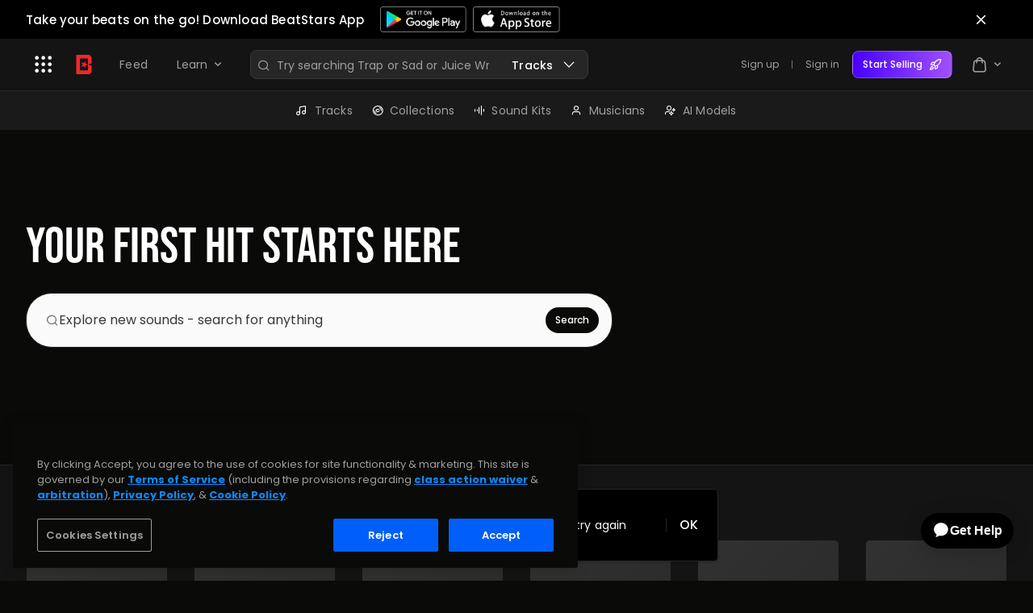

--- FILE ---
content_type: image/svg+xml
request_url: https://www.beatstars.com/assets/img/landing-page/logos/island.svg
body_size: 2177
content:
<svg width="219" height="146" viewBox="0 0 219 146" fill="none" xmlns="http://www.w3.org/2000/svg">
<path fill-rule="evenodd" clip-rule="evenodd" d="M104.154 102.093L106.154 97.4259L108.19 102.093H104.154Z" fill="#9F9F9F"/>
<path d="M82.1113 95.3111C82.1886 95.3168 82.2675 95.324 82.3475 95.3314C82.5336 95.3485 82.726 95.3662 82.9187 95.3662C83.0823 95.3662 83.2462 95.3515 83.4197 95.3359C83.518 95.327 83.6194 95.3179 83.7256 95.3111V107.78C83.6168 107.774 83.5131 107.765 83.4124 107.756C83.2417 107.741 83.08 107.726 82.9187 107.726C82.7295 107.726 82.5401 107.743 82.3568 107.76C82.2736 107.767 82.1915 107.775 82.1113 107.78V95.3111Z" fill="#9F9F9F"/>
<path d="M85.534 105.32C86.2495 106.486 87.075 107.215 88.5056 107.215C89.9916 107.215 91.0554 105.994 91.0554 104.554C91.0554 102.941 89.7565 102.434 88.3944 101.902C86.8926 101.315 85.314 100.698 85.314 98.5376C85.314 96.1861 87.185 95.0382 89.3866 95.0382C90.2671 95.0382 91.3308 95.3107 92.0095 95.9128C91.8238 96.3121 91.7038 96.7376 91.5829 97.1667C91.5602 97.247 91.5376 97.3273 91.5144 97.4077H91.3308C90.9453 96.4237 90.1384 95.822 89.0561 95.822C87.7905 95.822 86.745 96.6605 86.745 97.9548C86.745 99.5711 88.086 100.096 89.476 100.639C90.9712 101.224 92.5232 101.831 92.5232 103.843C92.5232 106.45 90.4871 108 87.9924 108C87.0932 108 85.6258 107.617 85.0021 106.942C85.1858 106.413 85.2772 105.866 85.3508 105.32L85.534 105.32Z" fill="#9F9F9F"/>
<path d="M97.7892 106.829C98.0663 106.817 98.3432 106.806 98.62 106.797C99.1922 106.778 99.747 106.709 100.318 106.638L100.362 106.632C100.356 106.707 100.346 106.777 100.337 106.845C100.322 106.958 100.307 107.065 100.307 107.179C100.307 107.3 100.324 107.421 100.34 107.542C100.348 107.604 100.356 107.665 100.362 107.726H93.6855V95.3111C93.7627 95.3168 93.8416 95.324 93.9216 95.3314C94.1078 95.3485 94.3002 95.3662 94.4928 95.3662C94.6567 95.3662 94.8206 95.3515 94.9939 95.3359C95.0923 95.327 95.1936 95.3179 95.2997 95.3111V106.87C96.1374 106.897 96.9646 106.863 97.7892 106.829Z" fill="#9F9F9F"/>
<path d="M106.814 95.0382H106.392L100.669 107.78C100.731 107.775 100.794 107.768 100.857 107.76C100.999 107.744 101.147 107.726 101.311 107.726C101.447 107.726 101.575 107.74 101.713 107.755C101.8 107.764 101.891 107.774 101.99 107.78C102.461 106.21 103.055 104.731 103.645 103.26L103.806 102.859H108.466C109.199 104.517 109.86 106.268 110.392 107.78C110.49 107.775 110.588 107.767 110.688 107.76C110.903 107.743 111.125 107.726 111.364 107.726C111.56 107.726 111.748 107.741 111.948 107.756C112.066 107.765 112.188 107.774 112.318 107.78L106.814 95.0382Z" fill="#9F9F9F"/>
<path d="M123.54 95.3109V104.7H123.357L114.643 95.3109H113.928V107.78C113.981 107.775 114.033 107.767 114.086 107.759C114.199 107.743 114.316 107.726 114.442 107.726C114.547 107.726 114.652 107.741 114.762 107.756C114.825 107.765 114.889 107.774 114.956 107.78V97.9546H115.139L123.064 106.669C123.394 107.029 123.712 107.4 124.018 107.781H124.568V95.3113C124.503 95.318 124.44 95.3269 124.379 95.3356C124.268 95.3514 124.161 95.3664 124.054 95.3664C123.929 95.3659 123.812 95.3488 123.698 95.3322C123.645 95.3244 123.593 95.3168 123.54 95.3109Z" fill="#9F9F9F"/>
<path fill-rule="evenodd" clip-rule="evenodd" d="M135.909 96.4046C134.54 95.2711 132.924 95.2882 131.243 95.306C131.032 95.3083 130.821 95.3105 130.609 95.3105H126.444V107.726H130.021C131.966 107.726 134.002 107.689 135.561 106.34C136.937 105.137 137.872 103.496 137.872 100.962C137.872 99.2308 137.285 97.5358 135.909 96.4046ZM128.49 106.932C130.059 107.028 132.076 107.151 133.433 106.468C135.414 105.484 136.075 103.461 136.075 101.237C136.075 97.3719 134.479 95.9682 130.37 95.9682C129.925 95.9682 129.474 95.9872 129.017 96.0065C128.7 96.0198 128.381 96.0332 128.058 96.0406V106.906C128.198 106.914 128.342 106.923 128.49 106.932Z" fill="#9F9F9F"/>
<path fill-rule="evenodd" clip-rule="evenodd" d="M132.688 88.5937H131.876V88.3225H133.823V88.5937H133.011V90.7421H132.688V88.5937ZM134.099 88.3225H134.543L135.31 90.356L136.081 88.3225H136.525V90.7421H136.217V88.7291H136.211L135.449 90.7421H135.174L134.413 88.7291H134.406V90.7421H134.099V88.3225ZM123.452 91.7424C131.992 86.5085 138 76.8224 138 66.323C138 50.6809 125.239 38 109.5 38C93.7597 38 81 50.6809 81 66.323C81 76.861 86.7913 86.58 95.3837 91.8H102.524C102.007 83.3977 103.299 71.9719 107.175 65.2961C105.366 65.2961 102.136 66.7086 100.069 70.0461C100.328 67.3502 101.49 65.0392 102.395 63.8837C100.457 64.2688 96.9692 65.2957 95.8064 66.0661C96.5816 63.6267 100.198 60.1606 102.653 59.1337C101.103 58.1065 96.3235 57.9782 93.998 59.1337C95.0312 56.8227 98.5195 55.0255 105.108 54.7686C104.72 53.3565 103.428 51.1742 102.394 50.4038C104.332 50.789 106.141 51.0455 108.466 53.0996C108.466 51.8158 108.337 50.2751 108.079 49.2483C109.758 50.1469 111.437 51.0455 112.729 53.87C113.763 52.4579 117.38 51.5593 119.963 52.5862C118.801 53.3565 117.639 53.87 117.121 54.7681C119.705 54.2547 123.581 54.8968 124.614 56.1806C122.677 56.1806 120.222 56.694 118.672 58.1065C121.126 59.5185 126.165 62.4716 126.939 66.4512C125.26 65.0392 123.064 64.0123 121.255 63.8837C121.901 64.9109 122.16 67.4785 122.03 68.5058C121.126 67.2216 119.188 65.553 117.251 65.1679C118.413 67.2216 119.059 71.5868 118.413 73.8978C117.121 70.5599 115.054 66.323 110.92 65.1679C108.724 68.1206 104.72 79.6746 107.433 86.9921C107.949 83.9115 110.92 81.087 112.729 79.6746C111.696 81.3435 110.017 86.0939 110.274 88.7901C111.567 86.3508 113.246 85.067 114.925 84.2967C113.116 86.4786 112.212 88.5328 112.729 91.7424H123.452Z" fill="#9F9F9F"/>
</svg>


--- FILE ---
content_type: image/svg+xml
request_url: https://www.beatstars.com/assets/bs-assets/vb-icons/menu-learn/beatstars-world-l-regular-solid.svg
body_size: 3418
content:
<svg width="41" height="40" viewBox="0 0 41 40" fill="none" xmlns="http://www.w3.org/2000/svg" xmlns:xlink="http://www.w3.org/1999/xlink">
<rect x="1" y="0.5" width="39" height="39" rx="5.5" fill="url(#paint0_linear_3703_17997)"/>
<rect x="1" y="0.5" width="39" height="39" rx="5.5" stroke="#262626"/>
<rect x="8.5" y="8" width="24" height="24" fill="url(#pattern0_3703_17997)"/>
<defs>
<pattern id="pattern0_3703_17997" patternContentUnits="objectBoundingBox" width="1" height="1">
<use xlink:href="#image0_3703_17997" transform="scale(0.02)"/>
</pattern>
<linearGradient id="paint0_linear_3703_17997" x1="0.5" y1="0" x2="0.5" y2="40" gradientUnits="userSpaceOnUse">
<stop stop-color="#383838"/>
<stop offset="1" stop-color="#1F1F1F"/>
</linearGradient>
<image id="image0_3703_17997" width="119" height="50" xlink:href="[data-uri]"/>
</defs>
</svg>


--- FILE ---
content_type: application/javascript
request_url: https://www.beatstars.com/5795.c9121a2a2744a79b.js
body_size: 25585
content:
"use strict";(self.webpackChunkmarketplace=self.webpackChunkmarketplace||[]).push([[5795],{85795:(x,C,i)=>{i.r(C),i.d(C,{LandingPageContainerModule:()=>ln});var r=i(69808),p=i(1402),s=i(76599),c=i(58707),t=i(5e3);let d=(()=>{class n{transform(e){return(0,c.Z)(e)}}return n.\u0275fac=function(e){return new(e||n)},n.\u0275pipe=t.\u0275\u0275definePipe({name:"bsRandomizeList",type:n,pure:!0}),n})(),h=(()=>{class n{}return n.\u0275fac=function(e){return new(e||n)},n.\u0275mod=t.\u0275\u0275defineNgModule({type:n}),n.\u0275inj=t.\u0275\u0275defineInjector({providers:[d],imports:[[r.ez]]}),n})();var l=i(74244),g=i(6882),P=i(48966),f=i(59205);let w=(()=>{class n{}return n.\u0275fac=function(e){return new(e||n)},n.\u0275mod=t.\u0275\u0275defineNgModule({type:n}),n.\u0275inj=t.\u0275\u0275defineInjector({imports:[[r.ez,f.b,P.Is]]}),n})();var B=i(47044),N=i(18376),U=i(38799);let R=(()=>{class n{}return n.\u0275fac=function(e){return new(e||n)},n.\u0275mod=t.\u0275\u0275defineNgModule({type:n}),n.\u0275inj=t.\u0275\u0275defineInjector({imports:[[r.ez,s.II,U.o]]}),n})();var _=i(59525),z=i(89665),O=i(18106),b=i(19137);let u=(()=>{class n{}return n.\u0275fac=function(e){return new(e||n)},n.\u0275mod=t.\u0275\u0275defineNgModule({type:n}),n.\u0275inj=t.\u0275\u0275defineInjector({imports:[[r.ez,s.II,l.z,b.N,z.p,O.w,_.A]]}),n})(),v=(()=>{class n{}return n.\u0275fac=function(e){return new(e||n)},n.\u0275mod=t.\u0275\u0275defineNgModule({type:n}),n.\u0275inj=t.\u0275\u0275defineInjector({imports:[[r.ez,s.II,U.o]]}),n})();var k=i(71594),$=i(53701),W=i(40059),V=i(54373),K=i(49010),T=i(93075),ft=i(33669);let bt=(()=>{class n{}return n.\u0275fac=function(e){return new(e||n)},n.\u0275mod=t.\u0275\u0275defineNgModule({type:n}),n.\u0275inj=t.\u0275\u0275defineInjector({imports:[[r.ez,T.ReactiveFormsModule,s.II,ft.v]]}),n})();var vt=i(77860);let yt=(()=>{class n{}return n.\u0275fac=function(e){return new(e||n)},n.\u0275mod=t.\u0275\u0275defineNgModule({type:n}),n.\u0275inj=t.\u0275\u0275defineInjector({imports:[[r.ez,g.T,s.II]]}),n})();var xt=i(95477),Y=i(25482),wt=i(81585),St=i(80736),It=i(77579),I=i(82722),tt=i(39300),et=i(50590),Tt=i(59010),Et=i(94834),kt=i(26257),A=i(96277);let nt=(()=>{class n extends A.vw{}return n.\u0275fac=function(){let a;return function(o){return(a||(a=t.\u0275\u0275getInheritedFactory(n)))(o||n)}}(),n.\u0275prov=t.\u0275\u0275defineInjectable({token:n,factory:n.\u0275fac}),n})();var L=i(68296),H=i(54004),zt=i(18036),At=i(62538),Bt=i(87122);let ot=(()=>{class n{constructor(e){this.algoliaService=e}getPublishingMembersContent(e){return At.g.overrideDefaultFilterWithFixedTimeStamp(e),this.algoliaService.searchByIndex(zt.i.createAlgoliaSearchOptions(e),(0,L.tA)(L.AN.PUBLIC,L.N5.TRACK,L.uA.ByPublishing)).pipe((0,H.U)(o=>{var m;return{results:null===(m=(0,Bt.H2)(o))||void 0===m?void 0:m.content,queryId:null==o?void 0:o.queryID}}))}}return n.\u0275fac=function(e){return new(e||n)(t.\u0275\u0275inject(L.PO))},n.\u0275prov=t.\u0275\u0275defineInjectable({token:n,factory:n.\u0275fac}),n})(),it=(()=>{class n{constructor(){this.publishingMembersTracks=new A.dT(null,!1),this.queryId=new A.pZ(null)}ngOnDestroy(){this.publishingMembersTracks.unsubscribe(),this.queryId.unsubscribe()}getQueryIdStreamData(){return this.queryId}getPublishingMembersContentStreamData(){return this.publishingMembersTracks}getPublishingMembersContentDataSubject(){return this.publishingMembersTracks.getDataSubject()}getPublishingMembersContentLoading(){return this.publishingMembersTracks.getLoadingSubject()}}return n.\u0275fac=function(e){return new(e||n)},n.\u0275prov=t.\u0275\u0275defineInjectable({token:n,factory:n.\u0275fac}),n})();var D=(()=>{return(n=D||(D={})).NoAction="PublishingMembersContentNoAction",n.GetPublishingMembersTracksSuccess="GetPublishingMembersTracksSuccess",n.GetPublishingMembersTracksError="GetPublishingMembersTracksError",D;var n})();let at=(()=>{class n{constructor(e,o,m,M){this.publishingMembersContentService=e,this.publishingMembersContentStore=o,this.contextDataAction=m,this.storeManager=M}dispatchGetPublishingMembersTracks(e={}){this.storeManager.subscribeLoadingStream(this.publishingMembersContentService.getPublishingMembersContent(e),this.publishingMembersContentStore.getPublishingMembersContentLoading(),o=>{this.publishingMembersContentStore.getPublishingMembersContentStreamData().dispatch(o.results),this.publishingMembersContentStore.getQueryIdStreamData().dispatch(o.queryId),this.contextDataAction.setAction(D.GetPublishingMembersTracksSuccess)},()=>{this.contextDataAction.setAction(D.GetPublishingMembersTracksError)},()=>{this.contextDataAction.setAction(D.NoAction)})}selectPublishingMembersTracks$(){return this.publishingMembersContentStore.getPublishingMembersContentStreamData().get$()}selectPublishingMembersContentLoading$(){return this.publishingMembersContentStore.getPublishingMembersContentLoading().get$()}selectGlobalLoadingActions$(){return this.contextDataAction.getGlobalLoadingActionState$()}selectQueryId$(){return this.publishingMembersContentStore.getQueryIdStreamData().get$()}}return n.\u0275fac=function(e){return new(e||n)(t.\u0275\u0275inject(ot,1),t.\u0275\u0275inject(it,1),t.\u0275\u0275inject(nt,1),t.\u0275\u0275inject(A.pc))},n.\u0275prov=t.\u0275\u0275defineInjectable({token:n,factory:n.\u0275fac}),n})();const Ut=[nt,ot,it,at];var rt=i(97902),Lt=i(91762),Dt=i(74961),Ft=i(53140),jt=i(22313),Nt=i(49413),Rt=i(60515),$t=i(70262),E=i(22719),Vt=i(3665),Z=i(89044),Gt=i(82614),Qt=i(80309),st=i(77033),Wt=i(90278),y=i(44762);const Kt=["searchInputRef"];function Yt(n,a){if(1&n&&t.\u0275\u0275element(0,"mp-ai-chat-search-button",7),2&n){const e=t.\u0275\u0275nextContext();t.\u0275\u0275property("@fadeInOut",void 0)("disabled",!(null!=e.searchForm&&e.searchForm.valid))("query",e.searchForm.get(e.searchInput).value)}}function Ht(n,a){if(1&n){const e=t.\u0275\u0275getCurrentView();t.\u0275\u0275elementStart(0,"button",8),t.\u0275\u0275listener("click",function(m){t.\u0275\u0275restoreView(e);const M=t.\u0275\u0275nextContext();return M.search(m,M.searchForm.get(M.searchInput).value)}),t.\u0275\u0275text(1),t.\u0275\u0275pipe(2,"bsTranslate"),t.\u0275\u0275elementEnd()}2&n&&(t.\u0275\u0275property("@fadeInOut",void 0),t.\u0275\u0275advance(1),t.\u0275\u0275textInterpolate(t.\u0275\u0275pipeBind1(2,2,"Search")))}let Zt=(()=>{class n{constructor(e,o,m){this.router=e,this.cdr=o,this.bsAmplitudeAbFeatureCoordinator=m,this.placeholderText="Try 'Hip hop beat' or 'Drake type beat'",this.theme=Qt.MP.LIGHT,this.normalSearchPlaceholder="Explore new sounds - search for anything",this.focusedSearchPlaceholder="What are you looking for?",this.searchInput="searchInput",this.isExpanded=!1,this.enableAiChat=!1,this.isLoadingChat=!1,this.section=L.lp.LANDING_PAGE,this.searchLocation="Landing Page Bar",this.initSearchForm()}ngOnInit(){this.checkAiChatVisibility()}ngOnDestroy(){this.aiChatVisibility$$.unsubscribe()}search(e,o){e.stopPropagation(),e.preventDefault(),this.router.navigate([st.j.ROOT,st.j.Search],{queryParams:{type:"all",q:o}}),this.trackSearch(o)}trackSearch(e){Z._7.getInstance().searchCompleted({searchKeyword:e,searchLocation:this.searchLocation})}setFocusState(){this.isExpanded=!0}initSearchForm(){this.searchForm||(this.searchForm=new T.FormGroup({[this.searchInput]:new T.FormControl(null)}))}checkAiChatVisibility(){this.aiChatVisibility$$=this.bsAmplitudeAbFeatureCoordinator.selectFeatureFlagList().subscribe(e=>{this.enableAiChat=e[Z.vY.NaturalLanguageSearch],this.cdr.detectChanges()})}}return n.\u0275fac=function(e){return new(e||n)(t.\u0275\u0275directiveInject(p.F0),t.\u0275\u0275directiveInject(t.ChangeDetectorRef),t.\u0275\u0275directiveInject(Z.uW))},n.\u0275cmp=t.\u0275\u0275defineComponent({type:n,selectors:[["mp-input-search-beats"]],viewQuery:function(e,o){if(1&e&&t.\u0275\u0275viewQuery(Kt,7),2&e){let m;t.\u0275\u0275queryRefresh(m=t.\u0275\u0275loadQuery())&&(o.searchInputRef=m.first)}},inputs:{placeholderText:"placeholderText",theme:"theme"},decls:9,vars:7,consts:[["autocomplete","off","novalidate","",1,"form-search","vb-d-flex","vb-column",3,"formGroup","ngSubmit"],[1,"search-input","vb-d-flex","vb-items-center","vb-gap-m","vb-padding-l-xl","vb-padding-r-m","vb-padding-t-m","vb-padding-b-m"],[1,"search-input-icon","vb-icon-search-l-regular-solid","vb-d-flex-shrink-0"],["type","text","name","search","tabindex","0",1,"search-input-text","vb-d-flex-grow-1",3,"placeholder","formControlName","focus"],["searchInputRef",""],["class","vb-d-flex-shrink-0",3,"disabled","query",4,"ngIf","ngIfElse"],["showNormalSearchTemplate",""],[1,"vb-d-flex-shrink-0",3,"disabled","query"],["type","submit",1,"search-input-button","vb-reset-button",3,"click"]],template:function(e,o){if(1&e&&(t.\u0275\u0275elementStart(0,"form",0),t.\u0275\u0275listener("ngSubmit",function(M){return o.search(M,o.searchForm.get(o.searchInput).value)}),t.\u0275\u0275elementStart(1,"div",1),t.\u0275\u0275element(2,"i",2),t.\u0275\u0275elementStart(3,"input",3,4),t.\u0275\u0275listener("focus",function(){return o.setFocusState()}),t.\u0275\u0275pipe(5,"bsTranslate"),t.\u0275\u0275elementEnd(),t.\u0275\u0275template(6,Yt,1,3,"mp-ai-chat-search-button",5),t.\u0275\u0275template(7,Ht,3,4,"ng-template",null,6,t.\u0275\u0275templateRefExtractor),t.\u0275\u0275elementEnd()()),2&e){const m=t.\u0275\u0275reference(8);t.\u0275\u0275property("formGroup",o.searchForm),t.\u0275\u0275advance(3),t.\u0275\u0275property("placeholder",t.\u0275\u0275pipeBind1(5,5,o.isExpanded?o.focusedSearchPlaceholder:o.normalSearchPlaceholder))("formControlName",o.searchInput),t.\u0275\u0275advance(3),t.\u0275\u0275property("ngIf",o.enableAiChat)("ngIfElse",m)}},directives:[T.\u0275NgNoValidate,T.NgControlStatusGroup,T.FormGroupDirective,T.DefaultValueAccessor,T.NgControlStatus,T.FormControlName,r.O5,Wt.d],pipes:[y.N],styles:[".form-search[_ngcontent-%COMP%]{width:auto;background-color:var(--bs-neutral-gray-05);border-radius:32px;border:1px solid var(--bs-outline-extra-silent);overflow:hidden}@media (min-width: 1024px){.form-search[_ngcontent-%COMP%]{max-width:728px}}.form-search[_ngcontent-%COMP%]   .search-input-icon[_ngcontent-%COMP%]{color:var(--bs-fi-tertiary)}.form-search[_ngcontent-%COMP%]   .search-input-text[_ngcontent-%COMP%]{width:100%;border:none;height:34px;caret-color:var(--bs-fi-interactive);font-size:16px;letter-spacing:0;line-height:24px;font-family:var(--font-primary);font-weight:400;text-transform:none;color:var(--bs-neutral-gray-80);background-color:var(--bs-neutral-gray-05)}.form-search[_ngcontent-%COMP%]   .search-input-text[_ngcontent-%COMP%]::-webkit-input-placeholder{color:var(--bs-neutral-gray-80)}.form-search[_ngcontent-%COMP%]   .search-input-text[_ngcontent-%COMP%]::-moz-placeholder{color:var(--bs-neutral-gray-80)}.form-search[_ngcontent-%COMP%]   .search-input-text[_ngcontent-%COMP%]::placeholder{color:var(--bs-neutral-gray-80)}.form-search[_ngcontent-%COMP%]   .search-input-text[_ngcontent-%COMP%]:focus::-webkit-input-placeholder{color:var(--bs-fi-secondary)}.form-search[_ngcontent-%COMP%]   .search-input-text[_ngcontent-%COMP%]:focus::-moz-placeholder{color:var(--bs-fi-secondary)}.form-search[_ngcontent-%COMP%]   .search-input-text[_ngcontent-%COMP%]:focus::placeholder{color:var(--bs-fi-secondary)}.form-search[_ngcontent-%COMP%]   .search-input-button[_ngcontent-%COMP%]{height:32px;border-radius:999px;background-color:var(--bs-neutral-black);padding-left:12px;padding-right:12px;font-size:12px;letter-spacing:0;line-height:18px;font-family:var(--font-primary);font-weight:500;text-transform:none;color:var(--bs-neutral-white)}"],data:{animation:[(0,Gt.wr)()]},changeDetection:0}),n})();var ct=i(30828),S=i(92112),Jt=i(28141),Xt=i(63338),G=i(14550);const qt=function(n,a){return[n,a]},te=function(n,a){return{type:n,q:a}};function ee(n,a){if(1&n){const e=t.\u0275\u0275getCurrentView();t.\u0275\u0275elementStart(0,"bs-square-button",4),t.\u0275\u0275listener("triggerEvent",function(){const M=t.\u0275\u0275restoreView(e).$implicit;return t.\u0275\u0275nextContext(2).logEventSelectedTrendingTag(null==M?null:M.query)}),t.\u0275\u0275elementStart(1,"span"),t.\u0275\u0275text(2),t.\u0275\u0275elementEnd()()}if(2&n){const e=a.$implicit,o=t.\u0275\u0275nextContext(2);t.\u0275\u0275property("urlRouterSegments",t.\u0275\u0275pureFunction2(3,qt,o.urlSegments.ROOT,o.urlSegments.Search))("queryParams",t.\u0275\u0275pureFunction2(6,te,o.searchCategoryType.Tracks,e.query)),t.\u0275\u0275advance(2),t.\u0275\u0275textInterpolate(e.query)}}function ne(n,a){if(1&n&&(t.\u0275\u0275elementContainerStart(0),t.\u0275\u0275elementStart(1,"h2",1),t.\u0275\u0275text(2),t.\u0275\u0275pipe(3,"bsTranslate"),t.\u0275\u0275elementEnd(),t.\u0275\u0275elementStart(4,"div",2),t.\u0275\u0275template(5,ee,3,9,"bs-square-button",3),t.\u0275\u0275pipe(6,"slice"),t.\u0275\u0275pipe(7,"async"),t.\u0275\u0275elementEnd(),t.\u0275\u0275elementContainerEnd()),2&n){const e=t.\u0275\u0275nextContext();t.\u0275\u0275advance(2),t.\u0275\u0275textInterpolate(t.\u0275\u0275pipeBind1(3,2,"What\u2019s trending right now:")),t.\u0275\u0275advance(3),t.\u0275\u0275property("ngForOf",t.\u0275\u0275pipeBind3(6,4,t.\u0275\u0275pipeBind1(7,8,e.trending$),0,4))}}let oe=(()=>{class n{constructor(e){this.searchCoordinator=e,this.urlSegments=S.j2,this.searchCategoryType=Jt.Hk}ngOnInit(){this.trending$=this.searchCoordinator.selectSearchTrending(),this.searchCoordinator.dispatchSearchTrending()}logEventSelectedTrendingTag(e){ct.E4.getInstance().selectedTrendingSearchTag(Object.assign(Object.assign({},ct.yY.getInstance().getDefaultProperties()),{selectedTag:e}))}}return n.\u0275fac=function(e){return new(e||n)(t.\u0275\u0275directiveInject(Xt.u))},n.\u0275cmp=t.\u0275\u0275defineComponent({type:n,selectors:[["mp-trending-tags-container"]],decls:2,vars:3,consts:[[4,"ngIf"],[1,"title"],[1,"trending-tags-wrapper"],["class","vb-system vb-btn-alternative-tag-text-s with-ellipsis trending-tag",3,"urlRouterSegments","queryParams","triggerEvent",4,"ngFor","ngForOf"],[1,"vb-system","vb-btn-alternative-tag-text-s","with-ellipsis","trending-tag",3,"urlRouterSegments","queryParams","triggerEvent"]],template:function(e,o){1&e&&(t.\u0275\u0275template(0,ne,8,10,"ng-container",0),t.\u0275\u0275pipe(1,"async")),2&e&&t.\u0275\u0275property("ngIf",t.\u0275\u0275pipeBind1(1,1,o.trending$).length>0)},directives:[r.O5,r.sg,G.m],pipes:[r.Ov,y.N,r.OU],styles:["[_nghost-%COMP%]{display:flex;align-items:center;flex-wrap:wrap}[_nghost-%COMP%]   .title[_ngcontent-%COMP%]{font-size:16px;letter-spacing:0;line-height:24px;font-family:var(--font-primary);font-weight:400;text-transform:none;color:var(--bs-fi-primary);margin-right:12px;white-space:nowrap}[_nghost-%COMP%]   .trending-tags-wrapper[_ngcontent-%COMP%]{display:flex;overflow-x:auto}@media (max-width: 479px){[_nghost-%COMP%]   .trending-tags-wrapper[_ngcontent-%COMP%]{margin:0 -16px;padding:0 16px}}[_nghost-%COMP%]   .trending-tags-wrapper[_ngcontent-%COMP%]   .trending-tag[_ngcontent-%COMP%]{margin-bottom:4px}[_nghost-%COMP%]   .trending-tags-wrapper[_ngcontent-%COMP%]   .trending-tag[_ngcontent-%COMP%]:not(:last-of-type){margin-right:12px}"],changeDetection:0}),n})();const ie=["imageSliderItem"];function ae(n,a){if(1&n){const e=t.\u0275\u0275getCurrentView();t.\u0275\u0275elementStart(0,"div",6,7),t.\u0275\u0275listener("click",function(){return t.\u0275\u0275restoreView(e),t.\u0275\u0275reference(12).play()}),t.\u0275\u0275element(2,"div",8),t.\u0275\u0275elementStart(3,"div",9)(4,"bs-container-grid",10)(5,"div",11)(6,"div",12)(7,"p",13),t.\u0275\u0275text(8),t.\u0275\u0275elementEnd(),t.\u0275\u0275elementStart(9,"p",14),t.\u0275\u0275text(10),t.\u0275\u0275elementEnd()(),t.\u0275\u0275element(11,"mp-button-play-track-on-algolia-v3",15,16),t.\u0275\u0275elementEnd()()()()}if(2&n){const e=a.$implicit,o=t.\u0275\u0275nextContext();t.\u0275\u0275attribute("data-url",o.isMobile?e.cover.sizes.small:e.cover.sizes.large),t.\u0275\u0275advance(8),t.\u0275\u0275textInterpolate(e.title),t.\u0275\u0275advance(2),t.\u0275\u0275textInterpolate(e.owner.name),t.\u0275\u0275advance(1),t.\u0275\u0275property("buttonSize",o.buttonSize)("playableItem",e)("isPlaying",o.isPlaying)("itemPlayableId",null==e?null:e.identifier)("playingItem",o.playingItem)("queueId",o.playingQueueId)("queueItems",o.tracks)("playAds",!1)}}let re=(()=>{class n{constructor(e){this.renderer=e,this.buttonSize=Nt.dF.VbButtonPlayNeutral,this.slideToBeDisplayedIndex=0,this.delayTimeout=null}ngAfterViewInit(){this.sliderChanges$$=this.madeOnBsImgCarousel.changes.pipe((0,et.P)(e=>(null==e?void 0:e.length)>0),(0,$t.K)(e=>Rt.E)).subscribe(e=>{var o;this.carouselImages=e.toArray(),(null===(o=this.carouselImages)||void 0===o?void 0:o.length)>0&&(this.displayCurrentSlide(),this.startCarousel())})}ngOnDestroy(){var e;null===(e=this.sliderChanges$$)||void 0===e||e.unsubscribe(),this.clearCarouselTimeout()}clearCarouselTimeout(){this.delayTimeout&&(clearTimeout(this.delayTimeout),this.delayTimeout=null)}startCarousel(){this.clearCarouselTimeout(),this.delayTimeout=setTimeout(()=>{this.moveToNextSlide(),this.startCarousel()},5e3)}displayCurrentSlide(){this.carouselImages.length>0&&this.carouselImages.forEach((e,o)=>{o!==this.slideToBeDisplayedIndex?this.renderer.addClass(e.nativeElement,"hide"):(e.nativeElement.style.backgroundImage="url("+e.nativeElement.getAttribute("data-url")+")",this.renderer.removeClass(e.nativeElement,"hide"))})}moveToNextSlide(){this.slideToBeDisplayedIndex=(this.slideToBeDisplayedIndex+1)%this.carouselImages.length,this.displayCurrentSlide()}trackById(e,o){return null==o?void 0:o.id}}return n.\u0275fac=function(e){return new(e||n)(t.\u0275\u0275directiveInject(t.Renderer2))},n.\u0275cmp=t.\u0275\u0275defineComponent({type:n,selectors:[["mp-section-search-for-beats"]],viewQuery:function(e,o){if(1&e&&t.\u0275\u0275viewQuery(ie,5),2&e){let m;t.\u0275\u0275queryRefresh(m=t.\u0275\u0275loadQuery())&&(o.madeOnBsImgCarousel=m)}},inputs:{tracks:"tracks",isMobile:"isMobile",isPlaying:"isPlaying",playingQueueId:"playingQueueId",playingItem:"playingItem"},decls:9,vars:10,consts:[[1,"search-beats-content"],["class","made-on-bs-img-carousel",3,"click",4,"ngFor","ngForOf","ngForTrackBy"],[1,"search-for-beats-grid"],[1,"title"],[1,"search-box",3,"placeholderText"],[1,"trending-box"],[1,"made-on-bs-img-carousel",3,"click"],["imageSliderItem",""],[1,"gradient"],[1,"beat-info-container"],[1,"beat-info-grid"],[1,"beat-info-and-play"],[1,"beat-info","vb-margin-r-xl"],[1,"beat-name"],[1,"beat-artist"],[1,"vb-neutral-play-button","made-on-bs-play-btn",3,"buttonSize","playableItem","isPlaying","itemPlayableId","playingItem","queueId","queueItems","playAds"],["buttonPlayComponent",""]],template:function(e,o){1&e&&(t.\u0275\u0275elementStart(0,"section",0),t.\u0275\u0275template(1,ae,13,11,"div",1),t.\u0275\u0275pipe(2,"slice"),t.\u0275\u0275elementStart(3,"bs-container-grid",2)(4,"h1",3),t.\u0275\u0275text(5),t.\u0275\u0275pipe(6,"bsTranslate"),t.\u0275\u0275elementEnd(),t.\u0275\u0275element(7,"mp-input-search-beats",4)(8,"mp-trending-tags-container",5),t.\u0275\u0275elementEnd()()),2&e&&(t.\u0275\u0275advance(1),t.\u0275\u0275property("ngForOf",t.\u0275\u0275pipeBind3(2,4,o.tracks,0,10))("ngForTrackBy",o.trackById),t.\u0275\u0275advance(4),t.\u0275\u0275textInterpolate(t.\u0275\u0275pipeBind1(6,8,"Your first hit starts here")),t.\u0275\u0275advance(2),t.\u0275\u0275property("placeholderText","Try searching Trap or Sad or Juice Wrld..."))},directives:[r.sg,E.V,Vt.$,Zt,oe],pipes:[r.OU,y.N],styles:[".mat-dialog-title[_ngcontent-%COMP%]{overflow:hidden;font-family:Poppins,Roboto,Helvetica Neue,sans-serif}.mat-dialog-container[_ngcontent-%COMP%]{position:relative;max-width:90vw!important;color:var(--bs-fi-primary);background-color:var(--bs-bg-main);border-radius:12px!important}@media (min-width: 480px){.mat-dialog-container[_ngcontent-%COMP%]{max-width:80vw!important}}.mat-dialog-content[_ngcontent-%COMP%]::-webkit-scrollbar{height:18px;width:14px}.mat-dialog-content[_ngcontent-%COMP%]::-webkit-scrollbar   *[_ngcontent-%COMP%]{background-color:transparent}.mat-dialog-content[_ngcontent-%COMP%]::-webkit-scrollbar-thumb{border:solid 4px rgba(0,0,0,0);background-clip:padding-box;border-radius:10px;background-color:var(--bs-bg-fill-05);background-color:var(--scrollbar-thumb-color, var(--bs-bg-fill-05))}@media (max-width: 479px){.dialog-fullscreen-mobile[_ngcontent-%COMP%]{width:100%;max-width:100%!important;height:100%}.dialog-fullscreen-mobile[_ngcontent-%COMP%]   .mat-dialog-container[_ngcontent-%COMP%]{max-width:100%!important;height:100%!important;overflow-x:hidden;border-radius:0}.dialog-fullscreen-mobile[_ngcontent-%COMP%]   mat-dialog-content[_ngcontent-%COMP%]{max-height:none}}[_nghost-%COMP%]{display:block;background-color:var(--bs-bg-main)}[_nghost-%COMP%]   .search-beats-content[_ngcontent-%COMP%]{position:relative;display:flex;align-items:center;min-height:340px}@media (min-width: 768px){[_nghost-%COMP%]   .search-beats-content[_ngcontent-%COMP%]{min-height:calc(80vh + -0px);min-height:calc(var(--vh-only-width-changed, 1vh) * 80 - var(--top-spacing, 0px))}}[_nghost-%COMP%]   .search-beats-content[_ngcontent-%COMP%]   .made-on-bs-img-carousel[_ngcontent-%COMP%]{animation:fadein 1.5s;position:absolute;display:flex;align-items:flex-end;justify-content:flex-end;height:100%;width:100%;right:0;z-index:1;background-size:cover;background-position:center;background-repeat:no-repeat}@media (min-width: 768px){[_nghost-%COMP%]   .search-beats-content[_ngcontent-%COMP%]   .made-on-bs-img-carousel[_ngcontent-%COMP%]{cursor:pointer}}@media (min-width: 1400px){[_nghost-%COMP%]   .search-beats-content[_ngcontent-%COMP%]   .made-on-bs-img-carousel[_ngcontent-%COMP%]{width:60%}}[_nghost-%COMP%]   .search-beats-content[_ngcontent-%COMP%]   .made-on-bs-img-carousel.hide[_ngcontent-%COMP%]{display:none}[_nghost-%COMP%]   .search-beats-content[_ngcontent-%COMP%]   .made-on-bs-img-carousel[_ngcontent-%COMP%]   .gradient[_ngcontent-%COMP%]{position:absolute;z-index:1;left:-1px;right:-1px;height:100%;background:linear-gradient(360deg,rgba(10,10,9,0) 0%,rgba(10,10,9,.8) 100%),linear-gradient(0deg,rgba(0,0,0,.6) 0%,rgba(0,0,0,.6) 100%)}@media (min-width: 768px){[_nghost-%COMP%]   .search-beats-content[_ngcontent-%COMP%]   .made-on-bs-img-carousel[_ngcontent-%COMP%]   .gradient[_ngcontent-%COMP%]{background:linear-gradient(270deg,rgba(0,0,0,0) 15%,rgba(0,0,0,.5) 45%,rgba(0,0,0,.7) 60%,var(--bs-bg-main) 85%)}}[_nghost-%COMP%]   .search-beats-content[_ngcontent-%COMP%]   .made-on-bs-img-carousel[_ngcontent-%COMP%]   .beat-info-container[_ngcontent-%COMP%]{position:absolute;display:flex;align-items:flex-end;width:100%;height:100%;z-index:2;padding-bottom:24px}@media (max-width: 767px){[_nghost-%COMP%]   .search-beats-content[_ngcontent-%COMP%]   .made-on-bs-img-carousel[_ngcontent-%COMP%]   .beat-info-container[_ngcontent-%COMP%]{display:none}}@media (min-width: 1400px){[_nghost-%COMP%]   .search-beats-content[_ngcontent-%COMP%]   .made-on-bs-img-carousel[_ngcontent-%COMP%]   .beat-info-container[_ngcontent-%COMP%]{width:100vw}}@media (min-width: 960px){[_nghost-%COMP%]   .search-beats-content[_ngcontent-%COMP%]   .made-on-bs-img-carousel[_ngcontent-%COMP%]   .beat-info-container[_ngcontent-%COMP%]{padding-bottom:48px}}[_nghost-%COMP%]   .search-beats-content[_ngcontent-%COMP%]   .made-on-bs-img-carousel[_ngcontent-%COMP%]   .beat-info-container[_ngcontent-%COMP%]   .beat-info-grid[_ngcontent-%COMP%]{width:100%}[_nghost-%COMP%]   .search-beats-content[_ngcontent-%COMP%]   .made-on-bs-img-carousel[_ngcontent-%COMP%]   .beat-info-container[_ngcontent-%COMP%]   .beat-info-grid[_ngcontent-%COMP%]   .beat-info-and-play[_ngcontent-%COMP%]{display:flex;align-items:center;justify-content:flex-end}[_nghost-%COMP%]   .search-beats-content[_ngcontent-%COMP%]   .made-on-bs-img-carousel[_ngcontent-%COMP%]   .beat-info-container[_ngcontent-%COMP%]   .beat-info-grid[_ngcontent-%COMP%]   .beat-info-and-play[_ngcontent-%COMP%]   .beat-info[_ngcontent-%COMP%]{overflow:hidden}[_nghost-%COMP%]   .search-beats-content[_ngcontent-%COMP%]   .made-on-bs-img-carousel[_ngcontent-%COMP%]   .beat-info-container[_ngcontent-%COMP%]   .beat-info-grid[_ngcontent-%COMP%]   .beat-info-and-play[_ngcontent-%COMP%]   .beat-info[_ngcontent-%COMP%]   .beat-name[_ngcontent-%COMP%]{font-size:34px;letter-spacing:0px;line-height:44px;font-family:var(--font-hero);font-weight:400;text-transform:none;color:var(--bs-fi-primary);white-space:nowrap;text-overflow:ellipsis;overflow:hidden;text-align:right}[_nghost-%COMP%]   .search-beats-content[_ngcontent-%COMP%]   .made-on-bs-img-carousel[_ngcontent-%COMP%]   .beat-info-container[_ngcontent-%COMP%]   .beat-info-grid[_ngcontent-%COMP%]   .beat-info-and-play[_ngcontent-%COMP%]   .beat-info[_ngcontent-%COMP%]   .beat-artist[_ngcontent-%COMP%]{font-size:24px;letter-spacing:0px;line-height:28px;font-family:var(--font-hero);font-weight:400;text-transform:none;color:var(--bs-fi-primary);white-space:nowrap;text-overflow:ellipsis;overflow:hidden;text-align:right}[_nghost-%COMP%]   .search-beats-content[_ngcontent-%COMP%]   .made-on-bs-img-carousel[_ngcontent-%COMP%]   .beat-info-container[_ngcontent-%COMP%]   .beat-info-grid[_ngcontent-%COMP%]   .beat-info-and-play[_ngcontent-%COMP%]   .made-on-bs-play-btn[_ngcontent-%COMP%]{width:unset}[_nghost-%COMP%]   .search-beats-content[_ngcontent-%COMP%]   .search-for-beats-grid[_ngcontent-%COMP%]{width:100%;z-index:2}[_nghost-%COMP%]   .search-beats-content[_ngcontent-%COMP%]   .search-for-beats-grid[_ngcontent-%COMP%]   .title[_ngcontent-%COMP%]{font-size:40px;letter-spacing:0px;line-height:44px;font-family:var(--font-hero);font-weight:400;text-transform:none;color:var(--bs-fi-primary);padding:0;margin:0 0 16px}@media (min-width: 375px){[_nghost-%COMP%]   .search-beats-content[_ngcontent-%COMP%]   .search-for-beats-grid[_ngcontent-%COMP%]   .title[_ngcontent-%COMP%]{text-align:center}}@media (min-width: 768px){[_nghost-%COMP%]   .search-beats-content[_ngcontent-%COMP%]   .search-for-beats-grid[_ngcontent-%COMP%]   .title[_ngcontent-%COMP%]{font-size:62px;letter-spacing:0px;line-height:64px;font-family:var(--font-hero);font-weight:400;text-transform:none;color:var(--bs-fi-primary);margin-bottom:24px}}@media (min-width: 960px){[_nghost-%COMP%]   .search-beats-content[_ngcontent-%COMP%]   .search-for-beats-grid[_ngcontent-%COMP%]   .title[_ngcontent-%COMP%]{text-align:left}}[_nghost-%COMP%]   .search-beats-content[_ngcontent-%COMP%]   .search-for-beats-grid[_ngcontent-%COMP%]   .search-box[_ngcontent-%COMP%]{margin-bottom:32px}@media (min-width: 960px){[_nghost-%COMP%]   .search-beats-content[_ngcontent-%COMP%]   .search-for-beats-grid[_ngcontent-%COMP%]   .search-box[_ngcontent-%COMP%]{max-width:727px}}"],changeDetection:0}),n})();var gt=i(76562),dt=i(69840),se=i(26957),ce=i(39536);let pt=(()=>{class n extends A.vw{}return n.\u0275fac=function(){let a;return function(o){return(a||(a=t.\u0275\u0275getInheritedFactory(n)))(o||n)}}(),n.\u0275prov=t.\u0275\u0275defineInjectable({token:n,factory:n.\u0275fac}),n})();var mt=i(63211);let ht=(()=>{class n{constructor(){this.trendingTracks=new A.dT(null,!1)}ngOnDestroy(){this.trendingTracks.unsubscribe()}getTrendingTracksStreamData(){return this.trendingTracks}getTrendingTracksDataSubject(){return this.trendingTracks.getDataSubject()}getTrendingTracksLoading(){return this.trendingTracks.getLoadingSubject()}}return n.\u0275fac=function(e){return new(e||n)},n.\u0275prov=t.\u0275\u0275defineInjectable({token:n,factory:n.\u0275fac}),n})();var Q=(()=>((Q||(Q={})).GetTrendingTracks="Error while trying to get trending tracks",Q))(),F=(()=>{return(n=F||(F={})).NoAction="TrendingTracksNoAction",n.GetTrendingTracksSuccess="GetTrendingTracksSuccess",n.GetTrendingTracksError="GetTrendingTracksError",F;var n})();let ut=(()=>{class n{constructor(e,o,m,M){this.trendingTracksService=e,this.trendingTracksStore=o,this.contextDataAction=m,this.storeManager=M}dispatchGetTrendingTracks(e={}){this.storeManager.subscribeStream(this.trendingTracksService.getTrendingTracks(e),this.trendingTracksStore.getTrendingTracksStreamData(),Q.GetTrendingTracks,()=>{this.contextDataAction.setAction(F.GetTrendingTracksSuccess)},()=>{this.contextDataAction.setAction(F.GetTrendingTracksError)},()=>{this.contextDataAction.setAction(F.NoAction)})}selectTrendingTracks$(){return this.trendingTracksStore.getTrendingTracksStreamData().get$()}selectTrendingTracksLoading$(){return this.trendingTracksStore.getTrendingTracksLoading().get$()}selectGlobalLoadingActions$(){return this.contextDataAction.getGlobalLoadingActionState$()}}return n.\u0275fac=function(e){return new(e||n)(t.\u0275\u0275inject(mt.O,1),t.\u0275\u0275inject(ht,1),t.\u0275\u0275inject(pt,1),t.\u0275\u0275inject(A.pc))},n.\u0275prov=t.\u0275\u0275defineInjectable({token:n,factory:n.\u0275fac}),n})();const le=[pt,mt.O,ht,ut];var j=i(79314),J=i(23884),X=i(45783),Ct=i(25221);let ge=(()=>{class n{constructor(e,o){var m;this.manageAdsImpressionsVisibility=e,this.trendingTracksCoordinator=o,this.id="trending-tracks",this.title="Trending tracks",this.anchorName="See more",this.anchorPosition=X.b.Right,this.anchorUrl=[S.j2.ROOT,S.j2.TopCharts],this.queryParams={},this.playAds=!1,this.showMax=12,this.itemsInCart=null,this.swiperConfig=(0,J._O)(j.Gy,j.Gy),this.hideControllers=!0,this.defaultFilters={page:0,hitsPerPage:this.showMax},this.buttonPlayPaginatorType=ce.a.TrackTrendingAlgoliaV3,null===(m=this.manageAdsImpressionsVisibility)||void 0===m||m.listeningAdsVisibility(se.dH.Homepage)}ngOnInit(){this.setupStoreData(),this.dispatchGetTrendingTracks()}setupStoreData(){this.isLoadingTracks$=this.trendingTracksCoordinator.selectTrendingTracksLoading$(),this.tracks$=this.trendingTracksCoordinator.selectTrendingTracks$()}dispatchGetTrendingTracks(){this.trendingTracksCoordinator.dispatchGetTrendingTracks(this.defaultFilters)}}return n.\u0275fac=function(e){return new(e||n)(t.\u0275\u0275directiveInject(dt.$,8),t.\u0275\u0275directiveInject(ut))},n.\u0275cmp=t.\u0275\u0275defineComponent({type:n,selectors:[["mp-carousel-trending-tracks"]],inputs:{id:"id",title:"title",anchorName:"anchorName",anchorPosition:"anchorPosition",anchorUrl:"anchorUrl",queryParams:"queryParams",playAds:"playAds",showMax:"showMax",playingItem:"playingItem",isPlaying:"isPlaying",playingQueueId:"playingQueueId",itemsInCart:"itemsInCart",layoutContainer:"layoutContainer",swiperConfig:"swiperConfig",hideControllers:"hideControllers"},features:[t.\u0275\u0275ProvidersFeature([...le,dt.$])],decls:4,vars:26,consts:[[3,"isLoading","idSwiper","title","playAds","anchorUrl","queryParams","items","playableListId","playingItem","isPlaying","buttonPlayPaginatorType","showMaxPlaceholders","showMax","anchorName","layoutContainer","swiperConfig","filters","itemsInCart","hideAllControllers","executePersonalization"]],template:function(e,o){1&e&&(t.\u0275\u0275element(0,"mp-swiper-list-tracks",0),t.\u0275\u0275pipe(1,"async"),t.\u0275\u0275pipe(2,"bsTranslate"),t.\u0275\u0275pipe(3,"async")),2&e&&t.\u0275\u0275property("isLoading",t.\u0275\u0275pipeBind1(1,20,o.isLoadingTracks$))("idSwiper",o.id)("title",t.\u0275\u0275pipeBind1(2,22,o.title))("playAds",o.playAds)("anchorUrl",o.anchorUrl)("queryParams",o.queryParams)("items",t.\u0275\u0275pipeBind1(3,24,o.tracks$))("playableListId",o.playingQueueId)("playingItem",o.playingItem)("isPlaying",o.isPlaying)("buttonPlayPaginatorType",o.buttonPlayPaginatorType)("showMaxPlaceholders",o.showMax)("showMax",o.showMax)("anchorName",o.anchorName)("layoutContainer",o.layoutContainer)("swiperConfig",o.swiperConfig)("filters",o.defaultFilters)("itemsInCart",o.itemsInCart)("hideAllControllers",o.hideControllers)("executePersonalization",!1)},directives:[Ct.h],pipes:[r.Ov,y.N],styles:["[_nghost-%COMP%]{display:block}"],changeDetection:0}),n})(),de=(()=>{class n{constructor(){this.itemsInCart=null,this.layoutContainerOptions=gt.Z0}}return n.\u0275fac=function(e){return new(e||n)},n.\u0275cmp=t.\u0275\u0275defineComponent({type:n,selectors:[["mp-section-trending-tracks"]],inputs:{playingItem:"playingItem",isPlaying:"isPlaying",playingQueueId:"playingQueueId",itemsInCart:"itemsInCart",currentAuthUserId:"currentAuthUserId"},decls:2,vars:5,consts:[[1,"vb-padding-all-none","vb-padding-md-r-m","vb-padding-md-l-m"],[3,"playingItem","isPlaying","itemsInCart","layoutContainer","playingQueueId"]],template:function(e,o){1&e&&(t.\u0275\u0275elementStart(0,"bs-container-grid",0),t.\u0275\u0275element(1,"mp-carousel-trending-tracks",1),t.\u0275\u0275elementEnd()),2&e&&(t.\u0275\u0275advance(1),t.\u0275\u0275property("playingItem",o.playingItem)("isPlaying",o.isPlaying)("itemsInCart",o.itemsInCart)("layoutContainer",o.layoutContainerOptions.FullWidthContainer)("playingQueueId",o.playingQueueId))},directives:[E.V,ge],styles:["[_nghost-%COMP%]{display:block;background:var(--bs-bg-fill-01);border-top:1px solid var(--bs-outline-extra-silent);padding:32px 0}"],changeDetection:0}),n})();var pe=i(33904);let me=(()=>{class n{constructor(e){this.router=e,this.pathSocialMedia="assets/img/landing-page/logos",this.trustedByCompaniesList=[]}ngOnInit(){this.trustedByCompaniesList=[{name:"Puma",src:`${this.pathSocialMedia}/puma.svg`},{name:"Amazon Music",src:`${this.pathSocialMedia}/snapchat.svg`},{name:"Apple Music",src:`${this.pathSocialMedia}/columbia.svg`},{name:"Spotify",src:`${this.pathSocialMedia}/ea.svg`},{name:"Tidal",src:`${this.pathSocialMedia}/rca.svg`},{name:"Shazam",src:`${this.pathSocialMedia}/m.svg`},{name:"Shazam",src:`${this.pathSocialMedia}/interscope.svg`},{name:"Deezer",src:`${this.pathSocialMedia}/epic.svg`},{name:"TikTok",src:`${this.pathSocialMedia}/300.svg`},{name:"Youtube Music",src:`${this.pathSocialMedia}/elektra.svg`},{name:"Saavn",src:`${this.pathSocialMedia}/island.svg`},{name:"Saavn",src:`${this.pathSocialMedia}/sony-music.svg`},{name:"Saavn",src:`${this.pathSocialMedia}/warner.svg`},{name:"Saavn",src:`${this.pathSocialMedia}/universal.svg`},{name:"Saavn",src:`${this.pathSocialMedia}/fortnite.svg`},{name:"Saavn",src:`${this.pathSocialMedia}/atlantic.svg`}]}}return n.\u0275fac=function(e){return new(e||n)(t.\u0275\u0275directiveInject(p.F0))},n.\u0275cmp=t.\u0275\u0275defineComponent({type:n,selectors:[["mp-section-trusted-by"]],decls:5,vars:4,consts:[[1,"trusted-by"],[1,"header-music-distribution","horizontal-carousel-grid-11"],[1,"no-margin-b",3,"items"]],template:function(e,o){1&e&&(t.\u0275\u0275elementStart(0,"p",0),t.\u0275\u0275text(1),t.\u0275\u0275pipe(2,"bsTranslate"),t.\u0275\u0275elementEnd(),t.\u0275\u0275elementStart(3,"aside",1),t.\u0275\u0275element(4,"mp-horizontal-carousel-animation",2),t.\u0275\u0275elementEnd()),2&e&&(t.\u0275\u0275advance(1),t.\u0275\u0275textInterpolate(t.\u0275\u0275pipeBind1(2,2,"Trusted by:")),t.\u0275\u0275advance(3),t.\u0275\u0275property("items",o.trustedByCompaniesList))},directives:[pe.I],pipes:[y.N],styles:["[_nghost-%COMP%]{position:relative;display:block;height:125px;padding-top:16px;background:linear-gradient(90deg,#0A0A09 0%,rgba(10,10,9,0) 22.92%,rgba(10,10,9,0) 77.08%,#0A0A09 100%)}@media (min-width: 768px){[_nghost-%COMP%]{height:170px}}[_nghost-%COMP%]   .trusted-by[_ngcontent-%COMP%]{font-size:14px;letter-spacing:.1px;line-height:20px;font-family:var(--font-primary);font-weight:500;text-transform:none;color:var(--bs-fi-secondary);text-align:center}[_nghost-%COMP%]   .header-music-distribution[_ngcontent-%COMP%]{position:absolute;bottom:0;left:0;right:0}"],changeDetection:0}),n})();var Pt=i(85707),he=i(48371);function ue(n,a){if(1&n&&(t.\u0275\u0275elementStart(0,"div",7),t.\u0275\u0275element(1,"img",8),t.\u0275\u0275elementStart(2,"div",9)(3,"span",10),t.\u0275\u0275text(4),t.\u0275\u0275pipe(5,"bsTranslate"),t.\u0275\u0275elementEnd(),t.\u0275\u0275elementStart(6,"span",11),t.\u0275\u0275text(7),t.\u0275\u0275pipe(8,"bsTranslate"),t.\u0275\u0275elementEnd()()()),2&n){const e=a.$implicit;t.\u0275\u0275advance(4),t.\u0275\u0275textInterpolate(t.\u0275\u0275pipeBind1(5,2,e.title)),t.\u0275\u0275advance(3),t.\u0275\u0275textInterpolate(t.\u0275\u0275pipeBind1(8,4,e.description))}}let Ce=(()=>{class n{constructor(e,o,m){this.signUpBloc=e,this.subscriptionV3Coordinator=o,this.router=m,this.bsPerks=[{title:"The largest marketplace for high quality beats",description:"Access over 8 million beats from our growing community of producers around the world."},{title:"Seamless purchasing experience",description:"We keep it effortless. Browse your favorite genres and purchase with ease - all within one platform."},{title:"Simple licensing options",description:"Contracts don\u2019t have to be confusing. Spend less time scratching your head and more time recording your next hit."},{title:"A community that understands you",description:"We\u2019re creators just like you. Whether you need our support team or want to collaborate with like-minded creatives, there\u2019s a home for you."}]}ngOnInit(){this.dispatchPlans(),this.signUpBloc.setupPlansSubscription()}getStarted(){this.userLoggedIn?this.router.navigate([S.j2.ROOT,S.j2.ExploreTracks]):this.signUpBloc.execute()}dispatchPlans(){this.subscriptionV3Coordinator.dispatchPlans()}}return n.\u0275fac=function(e){return new(e||n)(t.\u0275\u0275directiveInject(Pt.f),t.\u0275\u0275directiveInject(he.C),t.\u0275\u0275directiveInject(p.F0))},n.\u0275cmp=t.\u0275\u0275defineComponent({type:n,selectors:[["mp-section-kickstart-career"]],inputs:{userLoggedIn:"userLoggedIn"},features:[t.\u0275\u0275ProvidersFeature([Pt.f])],decls:13,vars:7,consts:[[1,"section-kickstart-career"],[1,"info-wrapper"],[1,"title"],[1,"perks-wrapper"],["class","perk",4,"ngFor","ngForOf"],[1,"image-wrapper"],[1,"vb-system","vb-btn-primary-text-l","get-started-btn","vb-btn-fluid",3,"action"],[1,"perk"],["src","/assets/img/landing-page/icons/icon-check-green.svg","alt","Icon Check"],[1,"info"],[1,"perk-title"],[1,"perk-description"]],template:function(e,o){1&e&&(t.\u0275\u0275elementStart(0,"bs-container-grid")(1,"section",0)(2,"div",1)(3,"h3",2),t.\u0275\u0275text(4),t.\u0275\u0275pipe(5,"bsTranslate"),t.\u0275\u0275elementEnd(),t.\u0275\u0275elementStart(6,"div",3),t.\u0275\u0275template(7,ue,9,6,"div",4),t.\u0275\u0275elementEnd()(),t.\u0275\u0275element(8,"div",5),t.\u0275\u0275elementEnd(),t.\u0275\u0275elementStart(9,"bs-square-button",6),t.\u0275\u0275listener("action",function(){return o.getStarted()}),t.\u0275\u0275elementStart(10,"span"),t.\u0275\u0275text(11),t.\u0275\u0275pipe(12,"bsTranslate"),t.\u0275\u0275elementEnd()()()),2&e&&(t.\u0275\u0275advance(4),t.\u0275\u0275textInterpolate(t.\u0275\u0275pipeBind1(5,3,"Kickstart your music career today")),t.\u0275\u0275advance(3),t.\u0275\u0275property("ngForOf",o.bsPerks),t.\u0275\u0275advance(4),t.\u0275\u0275textInterpolate(t.\u0275\u0275pipeBind1(12,5,"Get Started")))},directives:[E.V,r.sg,G.m],pipes:[y.N],styles:["[_nghost-%COMP%]{display:block;padding:16px 0;background:linear-gradient(180deg,rgba(1,1,1,0) 0%,#010101 100%),#0B2918}@media (min-width: 480px){[_nghost-%COMP%]{padding:64px 0}}@media (min-width: 768px){[_nghost-%COMP%]{padding:80px 0}}[_nghost-%COMP%]   .section-kickstart-career[_ngcontent-%COMP%]{display:flex;align-items:center;flex-direction:column-reverse;margin:0 0 16px}@media (min-width: 768px){[_nghost-%COMP%]   .section-kickstart-career[_ngcontent-%COMP%]{flex-direction:row;margin:64px 0 16px}}[_nghost-%COMP%]   .section-kickstart-career[_ngcontent-%COMP%]   .info-wrapper[_ngcontent-%COMP%]{display:flex;flex-direction:column;width:100%}@media (min-width: 768px){[_nghost-%COMP%]   .section-kickstart-career[_ngcontent-%COMP%]   .info-wrapper[_ngcontent-%COMP%]{width:50%;margin-right:32px}}[_nghost-%COMP%]   .section-kickstart-career[_ngcontent-%COMP%]   .info-wrapper[_ngcontent-%COMP%]   .title[_ngcontent-%COMP%]{padding:0;margin:0 0 24px;font-size:28px;letter-spacing:-.2px;line-height:36px;font-family:var(--font-primary);font-weight:500;text-transform:none;color:var(--bs-fi-primary)}[_nghost-%COMP%]   .section-kickstart-career[_ngcontent-%COMP%]   .info-wrapper[_ngcontent-%COMP%]   .perks-wrapper[_ngcontent-%COMP%]   .perk[_ngcontent-%COMP%]{display:flex;align-items:flex-start}[_nghost-%COMP%]   .section-kickstart-career[_ngcontent-%COMP%]   .info-wrapper[_ngcontent-%COMP%]   .perks-wrapper[_ngcontent-%COMP%]   .perk[_ngcontent-%COMP%]:not(:last-of-type){margin-bottom:16px}[_nghost-%COMP%]   .section-kickstart-career[_ngcontent-%COMP%]   .info-wrapper[_ngcontent-%COMP%]   .perks-wrapper[_ngcontent-%COMP%]   .perk[_ngcontent-%COMP%]   img[_ngcontent-%COMP%]{margin-right:16px}[_nghost-%COMP%]   .section-kickstart-career[_ngcontent-%COMP%]   .info-wrapper[_ngcontent-%COMP%]   .perks-wrapper[_ngcontent-%COMP%]   .perk[_ngcontent-%COMP%]   .info[_ngcontent-%COMP%]{display:flex;align-items:flex-start;flex-direction:column}[_nghost-%COMP%]   .section-kickstart-career[_ngcontent-%COMP%]   .info-wrapper[_ngcontent-%COMP%]   .perks-wrapper[_ngcontent-%COMP%]   .perk[_ngcontent-%COMP%]   .info[_ngcontent-%COMP%]   .perk-title[_ngcontent-%COMP%]{font-size:18px;letter-spacing:0;line-height:26px;font-family:var(--font-primary);font-weight:500;text-transform:none;color:var(--bs-fi-primary);margin-bottom:4px}[_nghost-%COMP%]   .section-kickstart-career[_ngcontent-%COMP%]   .info-wrapper[_ngcontent-%COMP%]   .perks-wrapper[_ngcontent-%COMP%]   .perk[_ngcontent-%COMP%]   .info[_ngcontent-%COMP%]   .perk-description[_ngcontent-%COMP%]{font-size:14px;letter-spacing:.1px;line-height:20px;font-family:var(--font-primary);font-weight:400;text-transform:none;color:var(--bs-fi-secondary)}[_nghost-%COMP%]   .section-kickstart-career[_ngcontent-%COMP%]   .image-wrapper[_ngcontent-%COMP%]{display:flex;align-items:center;flex-direction:column;width:100%;height:56.25vw;margin-bottom:24px;border-radius:8px;border:1.5px solid var(--bs-opacity-primary-8);background:url(/assets/img/landing-page/section-kickstart-career/img-cta.webp);background-size:cover;background-position:right;background-repeat:no-repeat}@media (min-width: 768px){[_nghost-%COMP%]   .section-kickstart-career[_ngcontent-%COMP%]   .image-wrapper[_ngcontent-%COMP%]{width:50%;height:100%;margin-bottom:0}}@media (min-width: 480px){[_nghost-%COMP%]   .get-started-btn[_ngcontent-%COMP%]{width:-webkit-fit-content;width:-moz-fit-content;width:fit-content;margin-left:40px}}"],changeDetection:0}),n})();const Pe=["*"];let Mt=(()=>{class n{constructor(){this.queryParams={}}}return n.\u0275fac=function(e){return new(e||n)},n.\u0275cmp=t.\u0275\u0275defineComponent({type:n,selectors:[["mp-custom-homepage-button"]],inputs:{urlSegments:"urlSegments",queryParams:"queryParams"},ngContentSelectors:Pe,decls:4,vars:2,consts:[[1,"custom-btn",3,"routerLink","queryParams"],[1,"vb-icon-chevron-right-m-regular"]],template:function(e,o){1&e&&(t.\u0275\u0275projectionDef(),t.\u0275\u0275elementStart(0,"a",0)(1,"span"),t.\u0275\u0275projection(2),t.\u0275\u0275elementEnd(),t.\u0275\u0275element(3,"i",1),t.\u0275\u0275elementEnd()),2&e&&t.\u0275\u0275property("routerLink",o.urlSegments)("queryParams",o.queryParams)},directives:[p.yS],styles:["[_nghost-%COMP%]{display:flex}[_nghost-%COMP%]   .custom-btn[_ngcontent-%COMP%]{display:flex;align-items:center;padding:12px 12px 12px 16px;border-radius:4px;border:1px solid var(--bs-opacity-primary-16);background:var(--bs-opacity-primary-8);-webkit-backdrop-filter:blur(6px);backdrop-filter:blur(6px)}[_nghost-%COMP%]   .custom-btn[_ngcontent-%COMP%]   span[_ngcontent-%COMP%]{font-size:18px;letter-spacing:0;line-height:26px;font-family:var(--font-primary);font-weight:500;text-transform:none;color:var(--bs-fi-primary);margin-right:8px}[_nghost-%COMP%]   .custom-btn[_ngcontent-%COMP%]   i[_ngcontent-%COMP%]{font-size:24px}"],changeDetection:0}),n})();function Me(n,a){if(1&n&&(t.\u0275\u0275elementStart(0,"a",14),t.\u0275\u0275element(1,"div",15),t.\u0275\u0275elementStart(2,"div",16)(3,"p",17),t.\u0275\u0275text(4),t.\u0275\u0275elementEnd(),t.\u0275\u0275elementStart(5,"p",18),t.\u0275\u0275text(6),t.\u0275\u0275elementEnd()()()),2&n){const e=a.$implicit,o=t.\u0275\u0275nextContext();t.\u0275\u0275property("href",e.spotifyUrl,t.\u0275\u0275sanitizeUrl),t.\u0275\u0275advance(1),t.\u0275\u0275styleProp("background-image","url("+o.pathImagesSongs+e.image+")"),t.\u0275\u0275advance(3),t.\u0275\u0275textInterpolate(e.name),t.\u0275\u0275advance(2),t.\u0275\u0275textInterpolate(e.artist)}}function _e(n,a){if(1&n&&(t.\u0275\u0275elementStart(0,"a",14),t.\u0275\u0275element(1,"div",15),t.\u0275\u0275elementStart(2,"div",16)(3,"p",17),t.\u0275\u0275text(4),t.\u0275\u0275elementEnd(),t.\u0275\u0275elementStart(5,"p",18),t.\u0275\u0275text(6),t.\u0275\u0275elementEnd()()()),2&n){const e=t.\u0275\u0275nextContext().$implicit,o=t.\u0275\u0275nextContext();t.\u0275\u0275property("href",e.spotifyUrl,t.\u0275\u0275sanitizeUrl),t.\u0275\u0275advance(1),t.\u0275\u0275styleProp("background-image","url("+o.pathImagesSongs+e.image+")"),t.\u0275\u0275advance(3),t.\u0275\u0275textInterpolate(e.name),t.\u0275\u0275advance(2),t.\u0275\u0275textInterpolate(e.artist)}}function Oe(n,a){if(1&n&&(t.\u0275\u0275elementContainerStart(0),t.\u0275\u0275template(1,_e,7,5,"a",19),t.\u0275\u0275elementContainerEnd()),2&n){const e=a.$implicit;t.\u0275\u0275advance(1),t.\u0275\u0275property("ngIf",!(null==e||!e.spotifyUrl))}}function fe(n,a){if(1&n&&(t.\u0275\u0275elementStart(0,"a",14),t.\u0275\u0275element(1,"div",15),t.\u0275\u0275elementStart(2,"div",16)(3,"p",17),t.\u0275\u0275text(4),t.\u0275\u0275elementEnd(),t.\u0275\u0275elementStart(5,"p",18),t.\u0275\u0275text(6),t.\u0275\u0275elementEnd()()()),2&n){const e=a.$implicit,o=t.\u0275\u0275nextContext();t.\u0275\u0275property("href",e.spotifyUrl,t.\u0275\u0275sanitizeUrl),t.\u0275\u0275advance(1),t.\u0275\u0275styleProp("background-image","url("+o.pathImagesSongs+e.image+")"),t.\u0275\u0275advance(3),t.\u0275\u0275textInterpolate(e.name),t.\u0275\u0275advance(2),t.\u0275\u0275textInterpolate(e.artist)}}const be=function(n,a){return[n,a]};let ve=(()=>{class n{constructor(){this.pathImagesSongs="assets/img/landing-page/made-on-bs/",this.divider=0,this.urlSegments=S.j2,this.madeOnBeatStarsSongs=[{image:"dope.jpg",name:"DOPE",artist:"NLE Choppa",spotifyUrl:"https://open.spotify.com/track/3fmXrzV5KtCIuvQM7WhnbO?si=73452079c592410d"},{image:"quicksand.jpg",name:"Quicksand",artist:"Morray",spotifyUrl:"https://open.spotify.com/track/4iCZ6Cr76For1TuHUQ90r8?si=3524cbdb96ec4309"},{image:"stuck-in-the-middle.jpg",name:"Stuck In The Middle",artist:"Tai Verdes",spotifyUrl:"https://open.spotify.com/track/44TzvSZLIkM7Y7MEnrvkIl?si=02010619673344dc"},{image:"up.jpg",name:"Up",artist:"Cardi B",spotifyUrl:"https://open.spotify.com/track/1XXimziG1uhM0eDNCZCrUl?si=5d74dfa1121f4cfe"},{image:"hrs-and-hrs.jpg",name:"Hrs & Hrs",artist:"Muni Long",spotifyUrl:"https://open.spotify.com/track/3ncmoWTwJgx63LwMTyBCXf?si=ff09f4fc0c664623"},{image:"love-cycle.jpg",name:"Love Cycle",artist:"Toosii",spotifyUrl:"https://open.spotify.com/track/4qkkL1BbQPcMkuWFlTctmk?si=8de5e5b678a04667"},{image:"she-make-it-clap.jpg",name:"She Make It Clap",artist:"Soulja Boy",spotifyUrl:"https://open.spotify.com/track/0kswxxNV4DLBqJeMIqFh5n?si=0c4673dcf47e45ce"},{image:"old-town-road.jpg",name:"Old Town Road",artist:"Lil Nas X",spotifyUrl:"https://open.spotify.com/track/0F7FA14euOIX8KcbEturGH?si=c369fe66bf3f4beb"},{image:"dancing-in-my-room.jpg",name:"Dancing in My Room",artist:"347aidan",spotifyUrl:"https://open.spotify.com/track/6Pgmqg15yVexuOgtzuxwoX?si=ad924cc097b44881"},{image:"i-am-woman.jpg",name:"I AM WOMAN",artist:"Emmy Meli",spotifyUrl:"https://open.spotify.com/track/3nOz1U41SZZ0N3fuUWr9nb?si=e061909641d945ea"},{image:"people.jpg",name:"People",artist:"Libianca",spotifyUrl:"https://open.spotify.com/track/26b3oVLrRUaaybJulow9kz?si=ed326a18c1fa464b"},{image:"spit-on-my-face.jpg",name:"SPIT IN MY FACE!",artist:"ThxSoMch",spotifyUrl:"https://open.spotify.com/track/1N8TTK1Uoy7UvQNUazfUt5?si=b7131a2bbc8441b4"},{image:"la-bebe.jpg",name:"La Bebe",artist:"Yng Lvcas",spotifyUrl:"https://open.spotify.com/track/36LtTTJUeVpitIeVfrJcnV?si=041fcce836464782"},{image:"wfm.jpg",name:"WFM",artist:"RealestK",spotifyUrl:"https://open.spotify.com/track/6z6OFc8qYsqUBSOWta3nLV?si=cdc05c05f51d4629"},{image:"miss-me.jpg",name:"(i hope you) miss me",artist:"Joseph Black",spotifyUrl:"https://open.spotify.com/track/1Zv2jT7iZu98Feqpzhn0nd?si=404c86538f6e4764"},{image:"adderall.jpg",name:"Adderall (Corvette Corvette) - Remix",artist:"Popp Hunna",spotifyUrl:"https://open.spotify.com/track/2Y3USTCETS4xbjJOzT1Icm?si=ebc6d83fa8aa45af"}],this.divider=this.madeOnBeatStarsSongs.length/3}}return n.\u0275fac=function(e){return new(e||n)},n.\u0275cmp=t.\u0275\u0275defineComponent({type:n,selectors:[["mp-section-made-on-beatstars"]],decls:26,vars:28,consts:[[1,"made-on-bs-grid","vb-padding-r-none","vb-padding-xl-r-m"],[1,"section-made-on-bs"],[1,"info-wrapper"],[1,"hashtag"],[1,"title"],[1,"description"],[3,"urlSegments"],[1,"made-on-bs-images-wrapper"],[1,"top-linear-gradient"],[1,"made-on-bs-cards-wrapper"],["class","made-on-bs-card","target","_blank",3,"href",4,"ngFor","ngForOf"],[1,"made-on-bs-cards-wrapper","middle-column"],[4,"ngFor","ngForOf"],[1,"bottom-linear-gradient"],["target","_blank",1,"made-on-bs-card",3,"href"],[1,"bg-image"],[1,"bottom-info"],[1,"name"],[1,"artist"],["class","made-on-bs-card","target","_blank",3,"href",4,"ngIf"]],template:function(e,o){1&e&&(t.\u0275\u0275elementStart(0,"bs-container-grid",0)(1,"section",1)(2,"div",2)(3,"p",3),t.\u0275\u0275text(4,"#MADEONBEATSTARS"),t.\u0275\u0275elementEnd(),t.\u0275\u0275elementStart(5,"h4",4),t.\u0275\u0275text(6),t.\u0275\u0275pipe(7,"bsTranslate"),t.\u0275\u0275elementEnd(),t.\u0275\u0275elementStart(8,"p",5),t.\u0275\u0275text(9),t.\u0275\u0275pipe(10,"bsTranslate"),t.\u0275\u0275elementEnd(),t.\u0275\u0275elementStart(11,"mp-custom-homepage-button",6),t.\u0275\u0275text(12),t.\u0275\u0275pipe(13,"bsTranslate"),t.\u0275\u0275elementEnd()(),t.\u0275\u0275elementStart(14,"div",7),t.\u0275\u0275element(15,"div",8),t.\u0275\u0275elementStart(16,"div",9),t.\u0275\u0275template(17,Me,7,5,"a",10),t.\u0275\u0275pipe(18,"slice"),t.\u0275\u0275elementEnd(),t.\u0275\u0275elementStart(19,"div",11),t.\u0275\u0275template(20,Oe,2,1,"ng-container",12),t.\u0275\u0275pipe(21,"slice"),t.\u0275\u0275elementEnd(),t.\u0275\u0275elementStart(22,"div",9),t.\u0275\u0275template(23,fe,7,5,"a",10),t.\u0275\u0275pipe(24,"slice"),t.\u0275\u0275elementEnd(),t.\u0275\u0275element(25,"div",13),t.\u0275\u0275elementEnd()()()),2&e&&(t.\u0275\u0275advance(6),t.\u0275\u0275textInterpolate(t.\u0275\u0275pipeBind1(7,7,"Yes, THAT beat was bought on BeatStars.")),t.\u0275\u0275advance(3),t.\u0275\u0275textInterpolate1(" ",t.\u0275\u0275pipeBind1(10,9,"Millions of artists have found their perfect beat on our marketplace.")," "),t.\u0275\u0275advance(2),t.\u0275\u0275property("urlSegments",t.\u0275\u0275pureFunction2(25,be,o.urlSegments.ROOT,o.urlSegments.ExploreTracks)),t.\u0275\u0275advance(1),t.\u0275\u0275textInterpolate1(" ",t.\u0275\u0275pipeBind1(13,11,"Your next hit is waiting")," "),t.\u0275\u0275advance(5),t.\u0275\u0275property("ngForOf",t.\u0275\u0275pipeBind3(18,13,o.madeOnBeatStarsSongs,0,o.divider)),t.\u0275\u0275advance(3),t.\u0275\u0275property("ngForOf",t.\u0275\u0275pipeBind3(21,17,o.madeOnBeatStarsSongs,o.divider,2*o.divider)),t.\u0275\u0275advance(3),t.\u0275\u0275property("ngForOf",t.\u0275\u0275pipeBind3(24,21,o.madeOnBeatStarsSongs,2*o.divider,o.madeOnBeatStarsSongs.length)))},directives:[E.V,Mt,r.sg,r.O5],pipes:[y.N,r.OU],styles:[".mat-dialog-title[_ngcontent-%COMP%]{overflow:hidden;font-family:Poppins,Roboto,Helvetica Neue,sans-serif}.mat-dialog-container[_ngcontent-%COMP%]{position:relative;max-width:90vw!important;color:var(--bs-fi-primary);background-color:var(--bs-bg-main);border-radius:12px!important}@media (min-width: 480px){.mat-dialog-container[_ngcontent-%COMP%]{max-width:80vw!important}}.mat-dialog-content[_ngcontent-%COMP%]::-webkit-scrollbar{height:18px;width:14px}.mat-dialog-content[_ngcontent-%COMP%]::-webkit-scrollbar   *[_ngcontent-%COMP%]{background-color:transparent}.mat-dialog-content[_ngcontent-%COMP%]::-webkit-scrollbar-thumb{border:solid 4px rgba(0,0,0,0);background-clip:padding-box;border-radius:10px;background-color:var(--bs-bg-fill-05);background-color:var(--scrollbar-thumb-color, var(--bs-bg-fill-05))}@media (max-width: 479px){.dialog-fullscreen-mobile[_ngcontent-%COMP%]{width:100%;max-width:100%!important;height:100%}.dialog-fullscreen-mobile[_ngcontent-%COMP%]   .mat-dialog-container[_ngcontent-%COMP%]{max-width:100%!important;height:100%!important;overflow-x:hidden;border-radius:0}.dialog-fullscreen-mobile[_ngcontent-%COMP%]   mat-dialog-content[_ngcontent-%COMP%]{max-height:none}}[_nghost-%COMP%]{position:relative;display:block;background:linear-gradient(180deg,#000 0%,rgba(0,0,0,0) 50.52%,#000 100%)}[_nghost-%COMP%]   .background-images-wrapper[_ngcontent-%COMP%]{position:absolute;height:100%;width:100%;display:flex;align-items:center;justify-content:space-between;overflow:hidden;z-index:-1}[_nghost-%COMP%]   .background-images-wrapper[_ngcontent-%COMP%]   img[_ngcontent-%COMP%]{max-width:740px;width:50%}[_nghost-%COMP%]   .made-on-bs-grid[_ngcontent-%COMP%]   .section-made-on-bs[_ngcontent-%COMP%]{display:flex;align-items:center;flex-direction:column-reverse}@media (min-width: 768px){[_nghost-%COMP%]   .made-on-bs-grid[_ngcontent-%COMP%]   .section-made-on-bs[_ngcontent-%COMP%]{flex-direction:row}}[_nghost-%COMP%]   .made-on-bs-grid[_ngcontent-%COMP%]   .section-made-on-bs[_ngcontent-%COMP%]   .info-wrapper[_ngcontent-%COMP%]{display:flex;flex-direction:column;width:100%;padding:16px 16px 16px 0}@media (min-width: 480px){[_nghost-%COMP%]   .made-on-bs-grid[_ngcontent-%COMP%]   .section-made-on-bs[_ngcontent-%COMP%]   .info-wrapper[_ngcontent-%COMP%]{padding:64px 16px 64px 0}}@media (min-width: 768px){[_nghost-%COMP%]   .made-on-bs-grid[_ngcontent-%COMP%]   .section-made-on-bs[_ngcontent-%COMP%]   .info-wrapper[_ngcontent-%COMP%]{padding:80px 0;width:50%;margin-right:32px}}[_nghost-%COMP%]   .made-on-bs-grid[_ngcontent-%COMP%]   .section-made-on-bs[_ngcontent-%COMP%]   .info-wrapper[_ngcontent-%COMP%]   .hashtag[_ngcontent-%COMP%]{font-size:18px;letter-spacing:0;line-height:26px;font-family:var(--font-primary);font-weight:400;text-transform:none;color:var(--bs-fi-secondary);margin-bottom:24px}[_nghost-%COMP%]   .made-on-bs-grid[_ngcontent-%COMP%]   .section-made-on-bs[_ngcontent-%COMP%]   .info-wrapper[_ngcontent-%COMP%]   .title[_ngcontent-%COMP%]{padding:0;margin:0 0 24px;font-size:62px;letter-spacing:0px;line-height:64px;font-family:var(--font-hero);font-weight:400;text-transform:none;color:var(--bs-fi-primary)}[_nghost-%COMP%]   .made-on-bs-grid[_ngcontent-%COMP%]   .section-made-on-bs[_ngcontent-%COMP%]   .info-wrapper[_ngcontent-%COMP%]   .description[_ngcontent-%COMP%]{font-size:18px;letter-spacing:0;line-height:26px;font-family:var(--font-primary);font-weight:400;text-transform:none;color:var(--bs-fi-primary);margin-bottom:24px}[_nghost-%COMP%]   .made-on-bs-grid[_ngcontent-%COMP%]   .section-made-on-bs[_ngcontent-%COMP%]   .made-on-bs-images-wrapper[_ngcontent-%COMP%]{position:relative;display:flex;align-items:center;width:100%;max-height:300px;overflow:hidden}@media (min-width: 768px){[_nghost-%COMP%]   .made-on-bs-grid[_ngcontent-%COMP%]   .section-made-on-bs[_ngcontent-%COMP%]   .made-on-bs-images-wrapper[_ngcontent-%COMP%]{width:50%;max-height:600px}}[_nghost-%COMP%]   .made-on-bs-grid[_ngcontent-%COMP%]   .section-made-on-bs[_ngcontent-%COMP%]   .made-on-bs-images-wrapper[_ngcontent-%COMP%]   .top-linear-gradient[_ngcontent-%COMP%]{position:absolute;top:-1px;width:100%;height:100px;background:linear-gradient(180deg,#010101 0%,rgba(1,1,1,0) 100%);z-index:1}[_nghost-%COMP%]   .made-on-bs-grid[_ngcontent-%COMP%]   .section-made-on-bs[_ngcontent-%COMP%]   .made-on-bs-images-wrapper[_ngcontent-%COMP%]   .bottom-linear-gradient[_ngcontent-%COMP%]{position:absolute;bottom:-1px;width:100%;height:100px;background:linear-gradient(180deg,rgba(1,1,1,0) 0%,#010101 100%);z-index:1}[_nghost-%COMP%]   .made-on-bs-grid[_ngcontent-%COMP%]   .section-made-on-bs[_ngcontent-%COMP%]   .made-on-bs-images-wrapper[_ngcontent-%COMP%]   .made-on-bs-cards-wrapper[_ngcontent-%COMP%]{display:flex;flex-direction:column;flex-basis:33%;animation:move-small 60s infinite}@media (min-width: 480px){[_nghost-%COMP%]   .made-on-bs-grid[_ngcontent-%COMP%]   .section-made-on-bs[_ngcontent-%COMP%]   .made-on-bs-images-wrapper[_ngcontent-%COMP%]   .made-on-bs-cards-wrapper[_ngcontent-%COMP%]{width:33%}}@media (min-width: 768px){[_nghost-%COMP%]   .made-on-bs-grid[_ngcontent-%COMP%]   .section-made-on-bs[_ngcontent-%COMP%]   .made-on-bs-images-wrapper[_ngcontent-%COMP%]   .made-on-bs-cards-wrapper[_ngcontent-%COMP%]{width:unset;animation:move 60s infinite}}[_nghost-%COMP%]   .made-on-bs-grid[_ngcontent-%COMP%]   .section-made-on-bs[_ngcontent-%COMP%]   .made-on-bs-images-wrapper[_ngcontent-%COMP%]   .made-on-bs-cards-wrapper.middle-column[_ngcontent-%COMP%]{animation:move-reverse-small 60s infinite}@media (min-width: 768px){[_nghost-%COMP%]   .made-on-bs-grid[_ngcontent-%COMP%]   .section-made-on-bs[_ngcontent-%COMP%]   .made-on-bs-images-wrapper[_ngcontent-%COMP%]   .made-on-bs-cards-wrapper.middle-column[_ngcontent-%COMP%]{animation:move-reverse 60s infinite}}[_nghost-%COMP%]   .made-on-bs-grid[_ngcontent-%COMP%]   .section-made-on-bs[_ngcontent-%COMP%]   .made-on-bs-images-wrapper[_ngcontent-%COMP%]   .made-on-bs-cards-wrapper[_ngcontent-%COMP%]:not(:last-of-type){margin-right:16px}@media (min-width: 768px){[_nghost-%COMP%]   .made-on-bs-grid[_ngcontent-%COMP%]   .section-made-on-bs[_ngcontent-%COMP%]   .made-on-bs-images-wrapper[_ngcontent-%COMP%]   .made-on-bs-cards-wrapper[_ngcontent-%COMP%]:not(:last-of-type){margin-right:32px}}[_nghost-%COMP%]   .made-on-bs-grid[_ngcontent-%COMP%]   .section-made-on-bs[_ngcontent-%COMP%]   .made-on-bs-images-wrapper[_ngcontent-%COMP%]   .made-on-bs-cards-wrapper[_ngcontent-%COMP%]   .made-on-bs-card[_ngcontent-%COMP%]{position:relative;display:flex;align-items:flex-end;height:calc(50vw - 24px);width:calc(50vw - 24px);border-radius:12px;border:2px solid var(--bs-opacity-primary-16)}@media (min-width: 480px){[_nghost-%COMP%]   .made-on-bs-grid[_ngcontent-%COMP%]   .section-made-on-bs[_ngcontent-%COMP%]   .made-on-bs-images-wrapper[_ngcontent-%COMP%]   .made-on-bs-cards-wrapper[_ngcontent-%COMP%]   .made-on-bs-card[_ngcontent-%COMP%]{height:calc(33vw - 24px);width:calc(33vw - 24px)}}@media (min-width: 768px){[_nghost-%COMP%]   .made-on-bs-grid[_ngcontent-%COMP%]   .section-made-on-bs[_ngcontent-%COMP%]   .made-on-bs-images-wrapper[_ngcontent-%COMP%]   .made-on-bs-cards-wrapper[_ngcontent-%COMP%]   .made-on-bs-card[_ngcontent-%COMP%]{height:200px;width:200px}}[_nghost-%COMP%]   .made-on-bs-grid[_ngcontent-%COMP%]   .section-made-on-bs[_ngcontent-%COMP%]   .made-on-bs-images-wrapper[_ngcontent-%COMP%]   .made-on-bs-cards-wrapper[_ngcontent-%COMP%]   .made-on-bs-card[_ngcontent-%COMP%]:not(:last-of-type){margin-bottom:8px}@media (min-width: 768px){[_nghost-%COMP%]   .made-on-bs-grid[_ngcontent-%COMP%]   .section-made-on-bs[_ngcontent-%COMP%]   .made-on-bs-images-wrapper[_ngcontent-%COMP%]   .made-on-bs-cards-wrapper[_ngcontent-%COMP%]   .made-on-bs-card[_ngcontent-%COMP%]:not(:last-of-type){margin-bottom:24px}}[_nghost-%COMP%]   .made-on-bs-grid[_ngcontent-%COMP%]   .section-made-on-bs[_ngcontent-%COMP%]   .made-on-bs-images-wrapper[_ngcontent-%COMP%]   .made-on-bs-cards-wrapper[_ngcontent-%COMP%]   .made-on-bs-card[_ngcontent-%COMP%]   .bg-image[_ngcontent-%COMP%]{position:absolute;height:100%;width:100%;background-size:cover;background-repeat:no-repeat;border-radius:10px}[_nghost-%COMP%]   .made-on-bs-grid[_ngcontent-%COMP%]   .section-made-on-bs[_ngcontent-%COMP%]   .made-on-bs-images-wrapper[_ngcontent-%COMP%]   .made-on-bs-cards-wrapper[_ngcontent-%COMP%]   .made-on-bs-card[_ngcontent-%COMP%]   .bottom-info[_ngcontent-%COMP%]{display:flex;align-items:stretch;width:100%;flex-direction:column;border-top:2px solid var(--bs-opacity-primary-6);background:var(--bs-opacity-inverted-40);-webkit-backdrop-filter:blur(0);backdrop-filter:blur(0);padding:8px;border-bottom-left-radius:10px;border-bottom-right-radius:10px}[_nghost-%COMP%]   .made-on-bs-grid[_ngcontent-%COMP%]   .section-made-on-bs[_ngcontent-%COMP%]   .made-on-bs-images-wrapper[_ngcontent-%COMP%]   .made-on-bs-cards-wrapper[_ngcontent-%COMP%]   .made-on-bs-card[_ngcontent-%COMP%]   .bottom-info[_ngcontent-%COMP%]   .name[_ngcontent-%COMP%], [_nghost-%COMP%]   .made-on-bs-grid[_ngcontent-%COMP%]   .section-made-on-bs[_ngcontent-%COMP%]   .made-on-bs-images-wrapper[_ngcontent-%COMP%]   .made-on-bs-cards-wrapper[_ngcontent-%COMP%]   .made-on-bs-card[_ngcontent-%COMP%]   .bottom-info[_ngcontent-%COMP%]   .artist[_ngcontent-%COMP%]{font-size:11px;letter-spacing:.2px;line-height:16px;font-family:var(--font-primary);font-weight:400;text-transform:none;color:var(--bs-fi-primary);white-space:nowrap;text-overflow:ellipsis;overflow:hidden}@media (min-width: 480px){[_nghost-%COMP%]   .made-on-bs-grid[_ngcontent-%COMP%]   .section-made-on-bs[_ngcontent-%COMP%]   .made-on-bs-images-wrapper[_ngcontent-%COMP%]   .made-on-bs-cards-wrapper[_ngcontent-%COMP%]   .made-on-bs-card[_ngcontent-%COMP%]   .bottom-info[_ngcontent-%COMP%]   .name[_ngcontent-%COMP%], [_nghost-%COMP%]   .made-on-bs-grid[_ngcontent-%COMP%]   .section-made-on-bs[_ngcontent-%COMP%]   .made-on-bs-images-wrapper[_ngcontent-%COMP%]   .made-on-bs-cards-wrapper[_ngcontent-%COMP%]   .made-on-bs-card[_ngcontent-%COMP%]   .bottom-info[_ngcontent-%COMP%]   .artist[_ngcontent-%COMP%]{white-space:nowrap;text-overflow:ellipsis;overflow:hidden;font-size:12px;letter-spacing:0;line-height:18px;font-family:var(--font-primary);font-weight:500;text-transform:none;color:var(--bs-fi-primary)}}@keyframes move{0%,to{transform:translateY(-380px)}50%{transform:translateY(380px)}}@keyframes move-reverse{0%,to{transform:translateY(320px)}50%{transform:translateY(-320px)}}@keyframes move-small{0%,to{transform:translateY(-33vw)}50%{transform:translateY(33vw)}}@keyframes move-reverse-small{0%,to{transform:translateY(33vw)}50%{transform:translateY(-33vw)}}"],changeDetection:0}),n})();var _t=i(65620),ye=i(87244),xe=i(80893),we=i(937),Se=i(45160);const Ot=function(n){return["/genre",n]};function Ie(n,a){if(1&n&&(t.\u0275\u0275elementStart(0,"mp-card-figure-template",2)(1,"mp-card-figcaption-template",3),t.\u0275\u0275elementContainerStart(2,4),t.\u0275\u0275element(3,"bs-caption-figure-template",5),t.\u0275\u0275elementContainerEnd(),t.\u0275\u0275elementEnd()()),2&n){const e=a.$implicit,o=t.\u0275\u0275nextContext();t.\u0275\u0275property("cardUrl",t.\u0275\u0275pureFunction1(7,Ot,e.details.uri))("specificationContainerId",o.id)("imagePlaceholder","/assets/img/placeholders/bs-default-placeholder.svg")("desktopImage","/assets/img/genres/"+(null!=e&&null!=e.details&&e.details.icon?null==e||null==e.details?null:e.details.icon:e.details.uri)+".webp")("imageSrcAlt","Genre "+(null==e||null==e.details?null:e.details.title)),t.\u0275\u0275advance(3),t.\u0275\u0275property("name",null==e||null==e.details?null:e.details.title)("internalPageUrl",t.\u0275\u0275pureFunction1(9,Ot,null==e||null==e.details?null:e.details.uri))}}let Te=(()=>{class n{constructor(e){this.store=e,this.id="popular-genres",this.showMaxPlaceholders=10,this.title="Popular Genres",this.showCaptionSponsored=!0,this.anchorName="View All",this.anchorPosition=X.b.Right,this.anchorUrl=[S.j2.ROOT,S.j2.ExploreTracks],this.swiperWithMobileOffset=!0,this.swiperConfig=(0,J._O)(j.Gy,j.mQ)}ngOnInit(){this.genres$=this.store.pipe((0,_t.Ys)(e=>e.trackFilters.genres),(0,H.U)(e=>e.length>1?e.slice(1):e),(0,H.U)(e=>e.filter(o=>{if(![65,66,67,68].includes(o.genre_id))return o})))}}return n.\u0275fac=function(e){return new(e||n)(t.\u0275\u0275directiveInject(_t.yh))},n.\u0275cmp=t.\u0275\u0275defineComponent({type:n,selectors:[["mp-carousel-genres"]],inputs:{id:"id",showMaxPlaceholders:"showMaxPlaceholders",title:"title",showCaptionSponsored:"showCaptionSponsored",anchorName:"anchorName",anchorPosition:"anchorPosition",anchorUrl:"anchorUrl",swiperWithMobileOffset:"swiperWithMobileOffset",swiperConfig:"swiperConfig"},decls:6,vars:19,consts:[[1,"vb-system-swiper",3,"anchorName","anchorUrl","idSwiper","totalSlidesAvailable","hideAllControllers","showMaxPlaceholders","swiperWithMobileOffset","title","swiperConfig","vibeSystemCard"],["class","vb-system-card grid-item swiper-slide",3,"cardUrl","specificationContainerId","imagePlaceholder","desktopImage","imageSrcAlt",4,"ngFor","ngForOf"],[1,"vb-system-card","grid-item","swiper-slide",3,"cardUrl","specificationContainerId","imagePlaceholder","desktopImage","imageSrcAlt"],["fig-caption","",1,"grid-item"],["item-title",""],[1,"text-m-loud","fit-parent","s-line",3,"name","internalPageUrl"]],template:function(e,o){if(1&e&&(t.\u0275\u0275elementStart(0,"mp-swiper-list-template",0),t.\u0275\u0275pipe(1,"bsTranslate"),t.\u0275\u0275pipe(2,"async"),t.\u0275\u0275pipe(3,"bsTranslate"),t.\u0275\u0275template(4,Ie,4,11,"mp-card-figure-template",1),t.\u0275\u0275pipe(5,"async"),t.\u0275\u0275elementEnd()),2&e){let m;t.\u0275\u0275property("anchorName",t.\u0275\u0275pipeBind1(1,11,o.anchorName))("anchorUrl",o.anchorUrl)("idSwiper",o.id)("totalSlidesAvailable",null==(m=t.\u0275\u0275pipeBind1(2,13,o.genres$))?null:m.length)("hideAllControllers",!0)("showMaxPlaceholders",o.showMaxPlaceholders)("swiperWithMobileOffset",o.swiperWithMobileOffset)("title",t.\u0275\u0275pipeBind1(3,15,o.title))("swiperConfig",o.swiperConfig)("vibeSystemCard",!0),t.\u0275\u0275advance(4),t.\u0275\u0275property("ngForOf",t.\u0275\u0275pipeBind1(5,17,o.genres$))}},directives:[ye.D,r.sg,xe.I,we.A,Se.T],pipes:[y.N,r.Ov],styles:[""],changeDetection:0}),n})();const Ee=function(n,a){return[n,a]};let ke=(()=>{class n{constructor(){this.urlSegments=S.j2}}return n.\u0275fac=function(e){return new(e||n)},n.\u0275cmp=t.\u0275\u0275defineComponent({type:n,selectors:[["mp-section-genres"]],decls:3,vars:7,consts:[[1,"vb-padding-all-none","vb-padding-md-r-m","vb-padding-md-l-m"],[3,"anchorUrl","anchorName"]],template:function(e,o){1&e&&(t.\u0275\u0275elementStart(0,"bs-container-grid",0),t.\u0275\u0275element(1,"mp-carousel-genres",1),t.\u0275\u0275pipe(2,"bsTranslate"),t.\u0275\u0275elementEnd()),2&e&&(t.\u0275\u0275advance(1),t.\u0275\u0275property("anchorUrl",t.\u0275\u0275pureFunction2(4,Ee,o.urlSegments.ROOT,o.urlSegments.ExploreTracks))("anchorName",t.\u0275\u0275pipeBind1(2,2,"See more")))},directives:[E.V,Te],pipes:[y.N],styles:["[_nghost-%COMP%]{display:block;padding:48px 0}@media (min-width: 1024px){[_nghost-%COMP%]{padding:64px 0}}@media (min-width: 1200px){[_nghost-%COMP%]{padding:128px 0}}"],changeDetection:0}),n})();var ze=i(9250);let Ae=(()=>{class n{constructor(e){this.currencyCoordinator=e,this.id="notable-and-new",this.title="New & Notable",this.anchorName="See more",this.anchorUrl=[S.j2.ROOT,S.j2.NewAndNotable],this.anchorPosition=X.b.Right,this.showMax=12,this.swiperConfig=(0,J._O)(j.Gy,j.mQ),this.playAds=!1,this.swiperWithMobileOffset=!0,this.hideControllers=!0}ngOnInit(){this.preferredCurrency$=this.currencyCoordinator.selectPreferredCurrency()}}return n.\u0275fac=function(e){return new(e||n)(t.\u0275\u0275directiveInject(ze.w))},n.\u0275cmp=t.\u0275\u0275defineComponent({type:n,selectors:[["mp-carousel-publishing-members-tracks"]],inputs:{tracks:"tracks",isLoadingTracks:"isLoadingTracks",id:"id",title:"title",anchorName:"anchorName",anchorUrl:"anchorUrl",anchorPosition:"anchorPosition",showMax:"showMax",playingItem:"playingItem",swiperConfig:"swiperConfig",isPlaying:"isPlaying",playingQueueId:"playingQueueId",playAds:"playAds",itemsInCart:"itemsInCart",currentAuthUserId:"currentAuthUserId",swiperWithMobileOffset:"swiperWithMobileOffset",hideControllers:"hideControllers",layoutContainer:"layoutContainer"},decls:9,vars:28,consts:[[3,"isLoading","idSwiper","title","playAds","anchorUrl","items","playableListId","playingItem","isPlaying","layoutContainer","showMaxPlaceholders","showMax","anchorName","swiperConfig","itemsInCart","preferredCurrency","currentUserId","swiperWithMobileOffset","hideAllControllers"],["after-title","",1,"powered-by-bs-publishing",3,"href","target"],[1,"bullet"],[1,"powered-by"],["src","/assets/img/bs-logos/beatstars-publishing-logo.svg","alt","BeatStars Publishing Logo"]],template:function(e,o){1&e&&(t.\u0275\u0275elementStart(0,"mp-swiper-list-tracks",0),t.\u0275\u0275pipe(1,"bsTranslate"),t.\u0275\u0275pipe(2,"async"),t.\u0275\u0275elementStart(3,"a",1),t.\u0275\u0275element(4,"span",2),t.\u0275\u0275elementStart(5,"span",3),t.\u0275\u0275text(6),t.\u0275\u0275pipe(7,"bsTranslate"),t.\u0275\u0275elementEnd(),t.\u0275\u0275element(8,"img",4),t.\u0275\u0275elementEnd()()),2&e&&(t.\u0275\u0275property("isLoading",o.isLoadingTracks)("idSwiper",o.id)("title",t.\u0275\u0275pipeBind1(1,22,o.title))("playAds",o.playAds)("anchorUrl",o.anchorUrl)("items",o.tracks)("playableListId",o.playingQueueId)("playingItem",o.playingItem)("isPlaying",o.isPlaying)("layoutContainer",o.layoutContainer)("showMaxPlaceholders",o.showMax)("showMax",o.showMax)("anchorName",o.anchorName)("swiperConfig",o.swiperConfig)("itemsInCart",o.itemsInCart)("preferredCurrency",t.\u0275\u0275pipeBind1(2,24,o.preferredCurrency$))("currentUserId",o.currentAuthUserId)("swiperWithMobileOffset",o.swiperWithMobileOffset)("hideAllControllers",o.hideControllers),t.\u0275\u0275advance(3),t.\u0275\u0275property("href","https://www.beatstars.com/studio/publishing",t.\u0275\u0275sanitizeUrl)("target","_blank"),t.\u0275\u0275advance(3),t.\u0275\u0275textInterpolate(t.\u0275\u0275pipeBind1(7,26,"Powered by")))},directives:[Ct.h],pipes:[y.N,r.Ov],styles:["[_nghost-%COMP%]   .powered-by-bs-publishing[_ngcontent-%COMP%]{display:flex;align-items:center}[_nghost-%COMP%]   .powered-by-bs-publishing[_ngcontent-%COMP%]   .bullet[_ngcontent-%COMP%]{width:4px;height:4px;background:var(--bs-fi-tertiary);border-radius:50%;margin:0 16px}@media (max-width: 719px){[_nghost-%COMP%]   .powered-by-bs-publishing[_ngcontent-%COMP%]   .bullet[_ngcontent-%COMP%]{display:none}}[_nghost-%COMP%]   .powered-by-bs-publishing[_ngcontent-%COMP%]   .powered-by[_ngcontent-%COMP%]{font-size:16px;letter-spacing:0;line-height:24px;font-family:var(--font-primary);font-weight:500;text-transform:none;color:var(--bs-fi-primary);margin-right:16px}"],changeDetection:0}),n})(),Be=(()=>{class n{constructor(){this.itemsInCart=null,this.layoutContainerOptions=gt.Z0}}return n.\u0275fac=function(e){return new(e||n)},n.\u0275cmp=t.\u0275\u0275defineComponent({type:n,selectors:[["mp-section-new-and-notable"]],inputs:{tracks:"tracks",isLoadingTracks:"isLoadingTracks",playingItem:"playingItem",isPlaying:"isPlaying",playingQueueId:"playingQueueId",itemsInCart:"itemsInCart",currentAuthUserId:"currentAuthUserId"},decls:2,vars:8,consts:[[1,"vb-padding-all-none","vb-padding-md-r-m","vb-padding-md-l-m"],[3,"tracks","isLoadingTracks","playingItem","isPlaying","layoutContainer","playingQueueId","currentAuthUserId","itemsInCart"]],template:function(e,o){1&e&&(t.\u0275\u0275elementStart(0,"bs-container-grid",0),t.\u0275\u0275element(1,"mp-carousel-publishing-members-tracks",1),t.\u0275\u0275elementEnd()),2&e&&(t.\u0275\u0275advance(1),t.\u0275\u0275property("tracks",o.tracks)("isLoadingTracks",o.isLoadingTracks)("playingItem",o.playingItem)("isPlaying",o.isPlaying)("layoutContainer",o.layoutContainerOptions.FullWidthContainer)("playingQueueId",o.playingQueueId)("currentAuthUserId",o.currentAuthUserId)("itemsInCart",o.itemsInCart))},directives:[E.V,Ae],styles:["[_nghost-%COMP%]{display:block;padding:64px 0;border-top:1.5px solid var(--bs-opacity-primary-8);background:linear-gradient(90deg,rgba(33,0,78,0) 0%,rgba(33,0,78,.6) 51.87%,rgba(33,0,78,0) 100%)}"],changeDetection:0}),n})();var Ue=i(41721),Le=i(13096);const De=["vimeoPlayerContent"];function Fe(n,a){if(1&n&&(t.\u0275\u0275elementStart(0,"div",1),t.\u0275\u0275element(1,"bs-vimeo-embedded",2),t.\u0275\u0275elementEnd()),2&n){const e=t.\u0275\u0275nextContext();t.\u0275\u0275classProp("vertical-video",e.verticalVideo),t.\u0275\u0275advance(1),t.\u0275\u0275property("videoId",e.vimeoVideoId)("videoAllow",e.videoAllow)("verticalVideo",e.verticalVideo)}}let je=(()=>{class n{constructor(e){this.dialog=e,this.videoAllow="fullscreen"}openVimeoVideoModal(e){this.vimeoVideoId=e,this.vimeoPlayerDialog=this.dialog.open(Ue._X,{data:{contentTemplate:this.vimeoPlayerContent,data:{customDesign:!0,onlyShowCloseButtonWithoutInternalHeader:!0,hideHeaderBottomLine:!0,dialogStyles:"--bs-bg-transparent",gridConfig:"vb-col-4 vb-col-lg-span-f4-t6 vb-col-md-span-f2-t6 vb-col-xl-span-f4-t6"}}})}closeVimeoPlayerDialog(){var e;null===(e=this.vimeoPlayerDialog)||void 0===e||e.close()}}return n.\u0275fac=function(e){return new(e||n)(t.\u0275\u0275directiveInject(P.uw))},n.\u0275cmp=t.\u0275\u0275defineComponent({type:n,selectors:[["bs-vimeo-player-modal"]],viewQuery:function(e,o){if(1&e&&t.\u0275\u0275viewQuery(De,7),2&e){let m;t.\u0275\u0275queryRefresh(m=t.\u0275\u0275loadQuery())&&(o.vimeoPlayerContent=m.first)}},inputs:{verticalVideo:"verticalVideo",videoAllow:"videoAllow"},decls:2,vars:0,consts:[["vimeoPlayerContent",""],[1,"vimeo-player-wrapper"],[1,"vimeo-player",3,"videoId","videoAllow","verticalVideo"]],template:function(e,o){1&e&&t.\u0275\u0275template(0,Fe,2,5,"ng-template",null,0,t.\u0275\u0275templateRefExtractor)},directives:[Le.U],styles:[".vimeo-player-wrapper[_ngcontent-%COMP%]{display:flex;justify-content:center;align-items:center;height:100%}.vimeo-player-wrapper.vertical-video[_ngcontent-%COMP%]{margin:0 auto;height:100%;width:290px;aspect-ratio:9/16}@media (min-width: 480px){.vimeo-player-wrapper.vertical-video[_ngcontent-%COMP%]{padding:64px 0;height:calc(595.5555555556px + (64px * 2));width:335px}}@media (min-width: 960px){.vimeo-player-wrapper.vertical-video[_ngcontent-%COMP%]{height:calc(693.3333333333px + (64px * 2));width:390px}}.vimeo-player-wrapper.vertical-video[_ngcontent-%COMP%]   .vimeo-player[_ngcontent-%COMP%]{height:unset;max-height:100%}"],changeDetection:0}),n})();function Ne(n,a){if(1&n&&(t.\u0275\u0275elementStart(0,"a",15),t.\u0275\u0275element(1,"img",16),t.\u0275\u0275elementEnd()),2&n){const e=t.\u0275\u0275nextContext().$implicit;t.\u0275\u0275property("href",e.artist.profile,t.\u0275\u0275sanitizeUrl),t.\u0275\u0275advance(1),t.\u0275\u0275property("lazyLoad",e.artist.avatar)("errorImage","/assets/img/placeholders/default-avatar.svg")("alt",e.artist.name+" avatar")}}function Re(n,a){if(1&n&&(t.\u0275\u0275elementStart(0,"a",15)(1,"span",17),t.\u0275\u0275text(2),t.\u0275\u0275pipe(3,"bsTranslate"),t.\u0275\u0275elementEnd()()),2&n){const e=t.\u0275\u0275nextContext().$implicit;t.\u0275\u0275property("href",e.artist.profile,t.\u0275\u0275sanitizeUrl),t.\u0275\u0275advance(2),t.\u0275\u0275textInterpolate2("",e.artist.name," \u2022 ",t.\u0275\u0275pipeBind1(3,3,e.artist.type),"")}}function $e(n,a){if(1&n){const e=t.\u0275\u0275getCurrentView();t.\u0275\u0275elementStart(0,"div",8)(1,"div",9)(2,"bs-square-button",10),t.\u0275\u0275listener("action",function(){const M=t.\u0275\u0275restoreView(e).$implicit;return t.\u0275\u0275nextContext(),t.\u0275\u0275reference(14).openVimeoVideoModal(M.vimeoVideoId)}),t.\u0275\u0275element(3,"i",11),t.\u0275\u0275elementEnd()(),t.\u0275\u0275elementStart(4,"p",12),t.\u0275\u0275text(5),t.\u0275\u0275pipe(6,"bsTranslate"),t.\u0275\u0275elementEnd(),t.\u0275\u0275elementStart(7,"div",13),t.\u0275\u0275template(8,Ne,2,4,"a",14),t.\u0275\u0275template(9,Re,4,5,"a",14),t.\u0275\u0275elementEnd()()}if(2&n){const e=a.$implicit;t.\u0275\u0275advance(1),t.\u0275\u0275styleProp("background-image","url("+e.imageUrl+")"),t.\u0275\u0275advance(4),t.\u0275\u0275textInterpolate(t.\u0275\u0275pipeBind1(6,5,e.description)),t.\u0275\u0275advance(3),t.\u0275\u0275property("ngIf",!(null==e||null==e.artist||!e.artist.profile)),t.\u0275\u0275advance(1),t.\u0275\u0275property("ngIf",!(null==e||null==e.artist||!e.artist.profile))}}const Ve=function(n,a){return[n,a]},Ge=function(){return{type:"musicians"}};let Qe=(()=>{class n{constructor(){this.testimonials=[{imageUrl:"/assets/img/landing-page/testimonials/tantu.webp",vimeoVideoId:"848065471",description:'"BeatStars enabled me to run my business in an efficient way, where I didn\'t have to spend an unnecessary amount of time on unnecessary things."',artist:{avatar:"https://s3.amazonaws.com/beatstarsdata/b.user.data/_avatars/uploads/_TINY_203486.jpg",name:"Tantu",type:"Music Producer",profile:"https://www.beatstars.com/tantubeats"}},{imageUrl:"/assets/img/landing-page/testimonials/j-tek.webp",vimeoVideoId:"848064607",description:'"My favorite part about BeatStars is definitely the community aspect of it. Artists and producers can collab. Even producers can collab with each other."',artist:{avatar:"https://cdn5.beatstars.com/[base64]?t=1678200914843",name:"J. Tek",type:"Artist",profile:"https://www.beatstars.com/jtekmusic"}},{imageUrl:"/assets/img/landing-page/testimonials/homage.webp",vimeoVideoId:"848063493",description:'"On the Pro Page, I can connect my domain and have a professional-looking store-front that people can easily search and download directly from the site..."',artist:{avatar:"https://s3.amazonaws.com/beatstarsdata/b.user.data/_avatars/uploads/_TINY_179580.jpg",name:"Homage",type:"Music Producer",profile:"https://www.beatstars.com/homagebeats"}}],this.urlSegments=S.j2}}return n.\u0275fac=function(e){return new(e||n)},n.\u0275cmp=t.\u0275\u0275defineComponent({type:n,selectors:[["mp-section-community-testimonials"]],decls:15,vars:17,consts:[[1,"testimonials-section"],[1,"title"],[1,"subtitle"],[1,"testimonials-cards"],["class","testimonials-card",4,"ngFor","ngForOf"],[3,"urlSegments","queryParams"],[3,"verticalVideo"],["bsVimeoPlayerModalComponent",""],[1,"testimonials-card"],[1,"video-wrapper"],[1,"vb-system","vb-btn-overlay-icon-l",3,"action"],[1,"vb-icon-play-s-regular-solid"],[1,"description"],[1,"artist-info"],["target","_blank",3,"href",4,"ngIf"],["target","_blank",3,"href"],[1,"artist-image",3,"lazyLoad","errorImage","alt"],[1,"artist"]],template:function(e,o){1&e&&(t.\u0275\u0275elementStart(0,"bs-container-grid")(1,"section",0)(2,"h2",1),t.\u0275\u0275text(3),t.\u0275\u0275pipe(4,"bsTranslate"),t.\u0275\u0275elementEnd(),t.\u0275\u0275elementStart(5,"p",2),t.\u0275\u0275text(6),t.\u0275\u0275pipe(7,"bsTranslate"),t.\u0275\u0275elementEnd(),t.\u0275\u0275elementStart(8,"div",3),t.\u0275\u0275template(9,$e,10,7,"div",4),t.\u0275\u0275elementEnd(),t.\u0275\u0275elementStart(10,"mp-custom-homepage-button",5),t.\u0275\u0275text(11),t.\u0275\u0275pipe(12,"bsTranslate"),t.\u0275\u0275elementEnd()()(),t.\u0275\u0275element(13,"bs-vimeo-player-modal",6,7)),2&e&&(t.\u0275\u0275advance(3),t.\u0275\u0275textInterpolate(t.\u0275\u0275pipeBind1(4,7,"What makes BeatStars so great?")),t.\u0275\u0275advance(3),t.\u0275\u0275textInterpolate(t.\u0275\u0275pipeBind1(7,9,"Don\u2019t just hear from us. Hear from our community.")),t.\u0275\u0275advance(3),t.\u0275\u0275property("ngForOf",o.testimonials),t.\u0275\u0275advance(1),t.\u0275\u0275property("urlSegments",t.\u0275\u0275pureFunction2(13,Ve,o.urlSegments.ROOT,o.urlSegments.Search))("queryParams",t.\u0275\u0275pureFunction0(16,Ge)),t.\u0275\u0275advance(1),t.\u0275\u0275textInterpolate(t.\u0275\u0275pipeBind1(12,11,"Explore our creators")),t.\u0275\u0275advance(2),t.\u0275\u0275property("verticalVideo",!0))},directives:[E.V,r.sg,G.m,r.O5,B.z1,Mt,je],pipes:[y.N],styles:["[_nghost-%COMP%]{position:relative;display:block;padding:32px 0}@media (min-width: 480px){[_nghost-%COMP%]{padding:64px 0}}@media (min-width: 960px){[_nghost-%COMP%]{padding:128px 0}}[_nghost-%COMP%]   .testimonials-section[_ngcontent-%COMP%]{display:flex;flex-direction:column;align-items:center}[_nghost-%COMP%]   .testimonials-section[_ngcontent-%COMP%]   .title[_ngcontent-%COMP%]{font-size:62px;letter-spacing:0px;line-height:64px;font-family:var(--font-hero);font-weight:400;text-transform:none;color:var(--bs-fi-primary);text-align:center}[_nghost-%COMP%]   .testimonials-section[_ngcontent-%COMP%]   .subtitle[_ngcontent-%COMP%]{font-size:20px;letter-spacing:0;line-height:28px;font-family:var(--font-primary);font-weight:500;text-transform:none;color:var(--bs-fi-primary);margin-bottom:64px;text-align:center}[_nghost-%COMP%]   .testimonials-section[_ngcontent-%COMP%]   .testimonials-cards[_ngcontent-%COMP%]{display:flex;align-items:stretch;margin-bottom:32px}@media (max-width: 767px){[_nghost-%COMP%]   .testimonials-section[_ngcontent-%COMP%]   .testimonials-cards[_ngcontent-%COMP%]{flex-direction:column}}[_nghost-%COMP%]   .testimonials-section[_ngcontent-%COMP%]   .testimonials-cards[_ngcontent-%COMP%]   .testimonials-card[_ngcontent-%COMP%]{flex-basis:33%;border-radius:12px;border:1px solid var(--bs-opacity-primary-8);background:var(--bs-bg-fill-01)}[_nghost-%COMP%]   .testimonials-section[_ngcontent-%COMP%]   .testimonials-cards[_ngcontent-%COMP%]   .testimonials-card[_ngcontent-%COMP%]:not(:last-of-type){margin-right:32px}@media (max-width: 767px){[_nghost-%COMP%]   .testimonials-section[_ngcontent-%COMP%]   .testimonials-cards[_ngcontent-%COMP%]   .testimonials-card[_ngcontent-%COMP%]:not(:last-of-type){margin-right:0;margin-bottom:24px}}[_nghost-%COMP%]   .testimonials-section[_ngcontent-%COMP%]   .testimonials-cards[_ngcontent-%COMP%]   .testimonials-card[_ngcontent-%COMP%]   .video-wrapper[_ngcontent-%COMP%]{display:flex;align-items:center;justify-content:center;min-height:237px;background-size:cover;background-position:center;border-top-left-radius:12px;border-top-right-radius:12px}[_nghost-%COMP%]   .testimonials-section[_ngcontent-%COMP%]   .testimonials-cards[_ngcontent-%COMP%]   .testimonials-card[_ngcontent-%COMP%]   .description[_ngcontent-%COMP%]{font-size:14px;letter-spacing:.1px;line-height:20px;font-family:var(--font-primary);font-weight:500;text-transform:none;color:var(--bs-fi-primary);padding:16px}[_nghost-%COMP%]   .testimonials-section[_ngcontent-%COMP%]   .testimonials-cards[_ngcontent-%COMP%]   .testimonials-card[_ngcontent-%COMP%]   .artist-info[_ngcontent-%COMP%]{display:flex;align-items:center;padding:0 16px 32px}[_nghost-%COMP%]   .testimonials-section[_ngcontent-%COMP%]   .testimonials-cards[_ngcontent-%COMP%]   .testimonials-card[_ngcontent-%COMP%]   .artist-info[_ngcontent-%COMP%]   .artist-image[_ngcontent-%COMP%]{height:32px;width:32px;border-radius:50%;margin-right:8px}[_nghost-%COMP%]   .testimonials-section[_ngcontent-%COMP%]   .testimonials-cards[_ngcontent-%COMP%]   .testimonials-card[_ngcontent-%COMP%]   .artist-info[_ngcontent-%COMP%]   .artist[_ngcontent-%COMP%]{font-size:16px;letter-spacing:0;line-height:24px;font-family:var(--font-primary);font-weight:500;text-transform:none;color:var(--bs-fi-secondary)}"],changeDetection:0}),n})();function We(n,a){if(1&n&&(t.\u0275\u0275elementStart(0,"div",10),t.\u0275\u0275element(1,"img",11),t.\u0275\u0275elementStart(2,"div",12)(3,"span",13),t.\u0275\u0275text(4),t.\u0275\u0275pipe(5,"bsTranslate"),t.\u0275\u0275elementEnd(),t.\u0275\u0275elementStart(6,"span",14),t.\u0275\u0275text(7),t.\u0275\u0275pipe(8,"bsTranslate"),t.\u0275\u0275elementEnd()()()),2&n){const e=a.$implicit;t.\u0275\u0275advance(1),t.\u0275\u0275property("src",e.icon,t.\u0275\u0275sanitizeUrl),t.\u0275\u0275advance(3),t.\u0275\u0275textInterpolate(t.\u0275\u0275pipeBind1(5,3,e.title)),t.\u0275\u0275advance(3),t.\u0275\u0275textInterpolate(t.\u0275\u0275pipeBind1(8,5,e.description))}}let Ke=(()=>{class n{constructor(){this.studioLandingUrl=Y.NZ.webflow_studio_landing_page_url,this.studioFeatures=[{icon:"/assets/img/landing-page/studio-section/manage-business.svg",title:"Manage your business",description:"Upload your beats, communicate with customers, and manage your beat store, all in one streamlined workflow."},{icon:"/assets/img/landing-page/studio-section/track-performance.svg",title:"Track your performance",description:"Gain comprehensive analytics that give you insights into how your beats are performing, so you can make better informed decisions and optimize your sales."},{icon:"/assets/img/landing-page/studio-section/grow-audience.svg",title:"Grow your audience",description:"Leverage a powerful suite of tools and marketing integrations to help you monetize and attract more customers."}]}}return n.\u0275fac=function(e){return new(e||n)},n.\u0275cmp=t.\u0275\u0275defineComponent({type:n,selectors:[["mp-section-studio"]],decls:18,vars:12,consts:[[1,"section-studio"],[1,"info-wrapper"],["src","/assets/img/landing-page/studio-section/beatstars-studio-new.svg","alt","BeatStars Studio",1,"bs-studio-new"],[1,"subtitle"],[1,"title"],[1,"features-wrapper"],["class","feature",4,"ngFor","ngForOf"],["src","/assets/img/landing-page/studio-section/image-studio-showcase.webp","alt","Studio Showcase",1,"studio-showcase"],["src","/assets/img/landing-page/studio-section/img-ipad.webp","alt","Ipad",1,"ipad-img"],[1,"vb-system","vb-btn-primary-text-l","learn-more-btn","vb-btn-fluid",3,"external","url"],[1,"feature"],["alt","Feature Icon",3,"src"],[1,"info"],[1,"feature-title"],[1,"feature-description"]],template:function(e,o){1&e&&(t.\u0275\u0275elementStart(0,"bs-container-grid")(1,"section",0)(2,"div",1),t.\u0275\u0275element(3,"img",2),t.\u0275\u0275elementStart(4,"p",3),t.\u0275\u0275text(5),t.\u0275\u0275pipe(6,"bsTranslate"),t.\u0275\u0275elementEnd(),t.\u0275\u0275elementStart(7,"h3",4),t.\u0275\u0275text(8),t.\u0275\u0275pipe(9,"bsTranslate"),t.\u0275\u0275elementEnd(),t.\u0275\u0275elementStart(10,"div",5),t.\u0275\u0275template(11,We,9,7,"div",6),t.\u0275\u0275elementEnd()(),t.\u0275\u0275element(12,"img",7)(13,"img",8),t.\u0275\u0275elementEnd(),t.\u0275\u0275elementStart(14,"bs-square-button",9)(15,"span"),t.\u0275\u0275text(16),t.\u0275\u0275pipe(17,"bsTranslate"),t.\u0275\u0275elementEnd()()()),2&e&&(t.\u0275\u0275advance(5),t.\u0275\u0275textInterpolate(t.\u0275\u0275pipeBind1(6,6,"For producers")),t.\u0275\u0275advance(3),t.\u0275\u0275textInterpolate(t.\u0275\u0275pipeBind1(9,8,"Your music business in one place")),t.\u0275\u0275advance(3),t.\u0275\u0275property("ngForOf",o.studioFeatures),t.\u0275\u0275advance(3),t.\u0275\u0275property("external",!0)("url",o.studioLandingUrl),t.\u0275\u0275advance(2),t.\u0275\u0275textInterpolate(t.\u0275\u0275pipeBind1(17,10,"Learn more")))},directives:[E.V,r.sg,G.m],pipes:[y.N],styles:["[_nghost-%COMP%]{display:block;padding:32px 0;background:var(--bs-bg-interactive-silent)}@media (min-width: 480px){[_nghost-%COMP%]{padding:64px 0}}[_nghost-%COMP%]   .section-studio[_ngcontent-%COMP%]{position:relative;display:flex;align-items:center;flex-direction:column-reverse}@media (min-width: 768px){[_nghost-%COMP%]   .section-studio[_ngcontent-%COMP%]{flex-direction:row}}[_nghost-%COMP%]   .section-studio[_ngcontent-%COMP%]   .info-wrapper[_ngcontent-%COMP%]{display:flex;flex-direction:column;align-items:flex-start;width:100%}@media (min-width: 960px){[_nghost-%COMP%]   .section-studio[_ngcontent-%COMP%]   .info-wrapper[_ngcontent-%COMP%]{width:60%}}@media (min-width: 1024px){[_nghost-%COMP%]   .section-studio[_ngcontent-%COMP%]   .info-wrapper[_ngcontent-%COMP%]{width:50%}}[_nghost-%COMP%]   .section-studio[_ngcontent-%COMP%]   .info-wrapper[_ngcontent-%COMP%]   .bs-studio-new[_ngcontent-%COMP%]{max-height:27px;margin-bottom:32px}[_nghost-%COMP%]   .section-studio[_ngcontent-%COMP%]   .info-wrapper[_ngcontent-%COMP%]   .subtitle[_ngcontent-%COMP%]{font-size:14px;letter-spacing:.1px;line-height:20px;font-family:var(--font-primary);font-weight:500;text-transform:none;color:var(--bs-fi-secondary);margin-bottom:8px;text-transform:uppercase}[_nghost-%COMP%]   .section-studio[_ngcontent-%COMP%]   .info-wrapper[_ngcontent-%COMP%]   .title[_ngcontent-%COMP%]{padding:0;margin:0 0 24px;font-size:28px;letter-spacing:-.2px;line-height:36px;font-family:var(--font-primary);font-weight:500;text-transform:none;color:var(--bs-fi-primary)}[_nghost-%COMP%]   .section-studio[_ngcontent-%COMP%]   .info-wrapper[_ngcontent-%COMP%]   .features-wrapper[_ngcontent-%COMP%]   .feature[_ngcontent-%COMP%]{display:flex;align-items:center;margin-bottom:24px}[_nghost-%COMP%]   .section-studio[_ngcontent-%COMP%]   .info-wrapper[_ngcontent-%COMP%]   .features-wrapper[_ngcontent-%COMP%]   .feature[_ngcontent-%COMP%]   img[_ngcontent-%COMP%]{margin-right:12px}[_nghost-%COMP%]   .section-studio[_ngcontent-%COMP%]   .info-wrapper[_ngcontent-%COMP%]   .features-wrapper[_ngcontent-%COMP%]   .feature[_ngcontent-%COMP%]   .info[_ngcontent-%COMP%]{display:flex;align-items:flex-start;flex-direction:column}[_nghost-%COMP%]   .section-studio[_ngcontent-%COMP%]   .info-wrapper[_ngcontent-%COMP%]   .features-wrapper[_ngcontent-%COMP%]   .feature[_ngcontent-%COMP%]   .info[_ngcontent-%COMP%]   .feature-title[_ngcontent-%COMP%]{font-size:18px;letter-spacing:0;line-height:26px;font-family:var(--font-primary);font-weight:500;text-transform:none;color:var(--bs-fi-primary);margin-bottom:4px}[_nghost-%COMP%]   .section-studio[_ngcontent-%COMP%]   .info-wrapper[_ngcontent-%COMP%]   .features-wrapper[_ngcontent-%COMP%]   .feature[_ngcontent-%COMP%]   .info[_ngcontent-%COMP%]   .feature-description[_ngcontent-%COMP%]{font-size:16px;letter-spacing:0;line-height:24px;font-family:var(--font-primary);font-weight:400;text-transform:none;color:var(--bs-fi-secondary)}[_nghost-%COMP%]   .section-studio[_ngcontent-%COMP%]   .studio-showcase[_ngcontent-%COMP%], [_nghost-%COMP%]   .section-studio[_ngcontent-%COMP%]   .ipad-img[_ngcontent-%COMP%]{display:none}@media (min-width: 960px){[_nghost-%COMP%]   .section-studio[_ngcontent-%COMP%]   .studio-showcase[_ngcontent-%COMP%], [_nghost-%COMP%]   .section-studio[_ngcontent-%COMP%]   .ipad-img[_ngcontent-%COMP%]{display:block}}[_nghost-%COMP%]   .section-studio[_ngcontent-%COMP%]   .studio-showcase[_ngcontent-%COMP%]{position:absolute;right:142px;top:-100px;height:209px;z-index:2}@media (min-width: 1024px){[_nghost-%COMP%]   .section-studio[_ngcontent-%COMP%]   .studio-showcase[_ngcontent-%COMP%]{right:32px;top:-112px;height:303px}}@media (min-width: 1200px){[_nghost-%COMP%]   .section-studio[_ngcontent-%COMP%]   .studio-showcase[_ngcontent-%COMP%]{right:250px;top:-120px;height:273px}}@media (min-width: 1400px){[_nghost-%COMP%]   .section-studio[_ngcontent-%COMP%]   .studio-showcase[_ngcontent-%COMP%]{right:350px;top:-120px;height:310px}}[_nghost-%COMP%]   .section-studio[_ngcontent-%COMP%]   .ipad-img[_ngcontent-%COMP%]{position:absolute;right:-20px;height:357px;width:475px;z-index:1}@media (min-width: 1024px){[_nghost-%COMP%]   .section-studio[_ngcontent-%COMP%]   .ipad-img[_ngcontent-%COMP%]{right:-180px;height:527px;width:703px}}@media (min-width: 1200px){[_nghost-%COMP%]   .section-studio[_ngcontent-%COMP%]   .ipad-img[_ngcontent-%COMP%]{right:-210px;top:-100px;height:721px;width:961px}}@media (min-width: 480px){[_nghost-%COMP%]   .learn-more-btn[_ngcontent-%COMP%]{width:-webkit-fit-content;width:-moz-fit-content;width:fit-content;margin-left:40px}}"],changeDetection:0}),n})();function Ye(n,a){1&n&&t.\u0275\u0275elementContainer(0)}function He(n,a){1&n&&t.\u0275\u0275elementContainer(0)}function Ze(n,a){if(1&n&&(t.\u0275\u0275elementStart(0,"div",10)(1,"a",11),t.\u0275\u0275element(2,"img",12),t.\u0275\u0275elementEnd(),t.\u0275\u0275elementStart(3,"a",11),t.\u0275\u0275element(4,"img",13),t.\u0275\u0275elementEnd()()),2&n){const e=a.iosLink,o=a.androidLink;t.\u0275\u0275advance(1),t.\u0275\u0275property("href",o,t.\u0275\u0275sanitizeUrl),t.\u0275\u0275advance(2),t.\u0275\u0275property("href",e,t.\u0275\u0275sanitizeUrl)}}const Xe=function(){return{iosLink:"https://apple.co/2EkJxCw",androidLink:"https://play.google.com/store/apps/details?id=com.beatstars.mobile"}};function qe(n,a){if(1&n&&(t.\u0275\u0275elementStart(0,"h4",14),t.\u0275\u0275text(1),t.\u0275\u0275pipe(2,"bsTranslate"),t.\u0275\u0275elementEnd(),t.\u0275\u0275elementStart(3,"p",15),t.\u0275\u0275text(4),t.\u0275\u0275pipe(5,"bsTranslate"),t.\u0275\u0275elementEnd(),t.\u0275\u0275elementContainer(6,16)),2&n){t.\u0275\u0275nextContext();const e=t.\u0275\u0275reference(11);t.\u0275\u0275advance(1),t.\u0275\u0275textInterpolate(t.\u0275\u0275pipeBind1(2,4,"Beats on the go")),t.\u0275\u0275advance(3),t.\u0275\u0275textInterpolate(t.\u0275\u0275pipeBind1(5,6,"Never miss a beat. Access our marketplace, connect with other creators, and write lyrics, all from the convenience of your phone.")),t.\u0275\u0275advance(2),t.\u0275\u0275property("ngTemplateOutlet",e)("ngTemplateOutletContext",t.\u0275\u0275pureFunction0(8,Xe))}}const nn=function(){return{iosLink:"https://apps.apple.com/us/app/beatstars-studio-my-media/id1451623608",androidLink:"https://play.google.com/store/apps/details?id=com.beatstars.studio"}};function on(n,a){if(1&n&&(t.\u0275\u0275elementStart(0,"h4",14),t.\u0275\u0275text(1),t.\u0275\u0275pipe(2,"bsTranslate"),t.\u0275\u0275elementEnd(),t.\u0275\u0275elementStart(3,"p",15),t.\u0275\u0275text(4),t.\u0275\u0275pipe(5,"bsTranslate"),t.\u0275\u0275elementEnd(),t.\u0275\u0275elementContainer(6,16)),2&n){t.\u0275\u0275nextContext();const e=t.\u0275\u0275reference(11);t.\u0275\u0275advance(1),t.\u0275\u0275textInterpolate(t.\u0275\u0275pipeBind1(2,4,"Business on the go")),t.\u0275\u0275advance(3),t.\u0275\u0275textInterpolate(t.\u0275\u0275pipeBind1(5,6,"Manage your business, communicate with your customers, and track your sales. Anywhere, anytime.")),t.\u0275\u0275advance(2),t.\u0275\u0275property("ngTemplateOutlet",e)("ngTemplateOutletContext",t.\u0275\u0275pureFunction0(8,nn))}}let an=(()=>{class n{}return n.\u0275fac=function(e){return new(e||n)},n.\u0275cmp=t.\u0275\u0275defineComponent({type:n,selectors:[["mp-section-business-on-the-go"]],decls:16,vars:2,consts:[[1,"section-business-on-the-go"],[1,"beats-on-the-go"],[1,"app-content"],[4,"ngTemplateOutlet"],["src","/assets/img/landing-page/section-business-on-the-go/phones-marketplace.webp","alt","Marketplace App",1,"app-img"],[1,"business-on-the-go"],["src","/assets/img/landing-page/section-business-on-the-go/phones-studio.webp","alt","Studio App",1,"app-img"],["appsLinks",""],["beatsOnTheGo",""],["businessOnTheGo",""],[1,"apps-wrapper"],["target","_blank",3,"href"],["src","/assets/img/info-banner/googleplay.png","alt","Google Play",1,"android-image"],["src","/assets/img/info-banner/appstore.png","alt","App Store",1,"ios-image"],[1,"title"],[1,"description"],[3,"ngTemplateOutlet","ngTemplateOutletContext"]],template:function(e,o){if(1&e&&(t.\u0275\u0275elementStart(0,"bs-container-grid")(1,"section",0)(2,"div",1)(3,"div",2),t.\u0275\u0275template(4,Ye,1,0,"ng-container",3),t.\u0275\u0275elementEnd(),t.\u0275\u0275element(5,"img",4),t.\u0275\u0275elementEnd(),t.\u0275\u0275elementStart(6,"div",5)(7,"div",2),t.\u0275\u0275template(8,He,1,0,"ng-container",3),t.\u0275\u0275elementEnd(),t.\u0275\u0275element(9,"img",6),t.\u0275\u0275elementEnd()()(),t.\u0275\u0275template(10,Ze,5,2,"ng-template",null,7,t.\u0275\u0275templateRefExtractor),t.\u0275\u0275template(12,qe,7,9,"ng-template",null,8,t.\u0275\u0275templateRefExtractor),t.\u0275\u0275template(14,on,7,9,"ng-template",null,9,t.\u0275\u0275templateRefExtractor)),2&e){const m=t.\u0275\u0275reference(13),M=t.\u0275\u0275reference(15);t.\u0275\u0275advance(4),t.\u0275\u0275property("ngTemplateOutlet",m),t.\u0275\u0275advance(4),t.\u0275\u0275property("ngTemplateOutlet",M)}},directives:[E.V,r.tP],pipes:[y.N],styles:["[_nghost-%COMP%]{position:relative;display:block;background-image:url(/assets/img/landing-page/section-business-on-the-go/marketplace-app-bg.webp);background-size:cover;background-repeat:no-repeat;background-position:center;animation:backgroundChange 20s infinite}[_nghost-%COMP%]   .section-business-on-the-go[_ngcontent-%COMP%]{position:relative;display:flex;flex-direction:column;justify-content:center;height:638px}[_nghost-%COMP%]   .section-business-on-the-go[_ngcontent-%COMP%]   .beats-on-the-go[_ngcontent-%COMP%], [_nghost-%COMP%]   .section-business-on-the-go[_ngcontent-%COMP%]   .business-on-the-go[_ngcontent-%COMP%]{display:flex;justify-content:space-between;align-items:center;position:absolute}[_nghost-%COMP%]   .section-business-on-the-go[_ngcontent-%COMP%]   .beats-on-the-go[_ngcontent-%COMP%]   .app-content[_ngcontent-%COMP%], [_nghost-%COMP%]   .section-business-on-the-go[_ngcontent-%COMP%]   .beats-on-the-go[_ngcontent-%COMP%]   .app-img[_ngcontent-%COMP%], [_nghost-%COMP%]   .section-business-on-the-go[_ngcontent-%COMP%]   .business-on-the-go[_ngcontent-%COMP%]   .app-content[_ngcontent-%COMP%], [_nghost-%COMP%]   .section-business-on-the-go[_ngcontent-%COMP%]   .business-on-the-go[_ngcontent-%COMP%]   .app-img[_ngcontent-%COMP%]{display:flex;flex-direction:column;justify-content:center}[_nghost-%COMP%]   .section-business-on-the-go[_ngcontent-%COMP%]   .beats-on-the-go[_ngcontent-%COMP%]   .app-content[_ngcontent-%COMP%], [_nghost-%COMP%]   .section-business-on-the-go[_ngcontent-%COMP%]   .business-on-the-go[_ngcontent-%COMP%]   .app-content[_ngcontent-%COMP%]{flex-basis:50%}[_nghost-%COMP%]   .section-business-on-the-go[_ngcontent-%COMP%]   .beats-on-the-go[_ngcontent-%COMP%]   .app-img[_ngcontent-%COMP%], [_nghost-%COMP%]   .section-business-on-the-go[_ngcontent-%COMP%]   .business-on-the-go[_ngcontent-%COMP%]   .app-img[_ngcontent-%COMP%]{max-width:432px;width:100%}@media (max-width: 1023px){[_nghost-%COMP%]   .section-business-on-the-go[_ngcontent-%COMP%]   .beats-on-the-go[_ngcontent-%COMP%]   .app-img[_ngcontent-%COMP%], [_nghost-%COMP%]   .section-business-on-the-go[_ngcontent-%COMP%]   .business-on-the-go[_ngcontent-%COMP%]   .app-img[_ngcontent-%COMP%]{max-width:380px}}[_nghost-%COMP%]   .section-business-on-the-go[_ngcontent-%COMP%]   .beats-on-the-go[_ngcontent-%COMP%]   .title[_ngcontent-%COMP%], [_nghost-%COMP%]   .section-business-on-the-go[_ngcontent-%COMP%]   .business-on-the-go[_ngcontent-%COMP%]   .title[_ngcontent-%COMP%]{padding:0;margin:0;font-size:62px;letter-spacing:0px;line-height:64px;font-family:var(--font-hero);font-weight:400;text-transform:none;color:var(--bs-fi-inverted)}@media (max-width: 479px){[_nghost-%COMP%]   .section-business-on-the-go[_ngcontent-%COMP%]   .beats-on-the-go[_ngcontent-%COMP%]   .title[_ngcontent-%COMP%], [_nghost-%COMP%]   .section-business-on-the-go[_ngcontent-%COMP%]   .business-on-the-go[_ngcontent-%COMP%]   .title[_ngcontent-%COMP%]{font-size:40px;letter-spacing:0px;line-height:44px;font-family:var(--font-hero);font-weight:400;text-transform:none;color:var(--bs-black)}}[_nghost-%COMP%]   .section-business-on-the-go[_ngcontent-%COMP%]   .beats-on-the-go[_ngcontent-%COMP%]   .description[_ngcontent-%COMP%], [_nghost-%COMP%]   .section-business-on-the-go[_ngcontent-%COMP%]   .business-on-the-go[_ngcontent-%COMP%]   .description[_ngcontent-%COMP%]{margin-bottom:8px;font-size:14px;letter-spacing:.2px;line-height:24px;font-family:var(--font-primary);font-weight:300;text-transform:none;color:--bs-fi-inverted}@media (max-width: 767px){[_nghost-%COMP%]   .section-business-on-the-go[_ngcontent-%COMP%]   .beats-on-the-go[_ngcontent-%COMP%], [_nghost-%COMP%]   .section-business-on-the-go[_ngcontent-%COMP%]   .business-on-the-go[_ngcontent-%COMP%]{flex-direction:column;height:638px;margin:0}[_nghost-%COMP%]   .section-business-on-the-go[_ngcontent-%COMP%]   .beats-on-the-go[_ngcontent-%COMP%]   .app-content[_ngcontent-%COMP%], [_nghost-%COMP%]   .section-business-on-the-go[_ngcontent-%COMP%]   .business-on-the-go[_ngcontent-%COMP%]   .app-content[_ngcontent-%COMP%]{text-align:center}[_nghost-%COMP%]   .section-business-on-the-go[_ngcontent-%COMP%]   .beats-on-the-go[_ngcontent-%COMP%]   .description[_ngcontent-%COMP%], [_nghost-%COMP%]   .section-business-on-the-go[_ngcontent-%COMP%]   .business-on-the-go[_ngcontent-%COMP%]   .description[_ngcontent-%COMP%]{padding:0 32px}}[_nghost-%COMP%]   .section-business-on-the-go[_ngcontent-%COMP%]   .beats-on-the-go[_ngcontent-%COMP%]{animation:beatsToGoFade 20s ease infinite}@media (min-width: 768px){[_nghost-%COMP%]   .section-business-on-the-go[_ngcontent-%COMP%]   .beats-on-the-go[_ngcontent-%COMP%]{flex-direction:row-reverse}[_nghost-%COMP%]   .section-business-on-the-go[_ngcontent-%COMP%]   .beats-on-the-go[_ngcontent-%COMP%]   .title[_ngcontent-%COMP%]{font-size:62px;letter-spacing:0px;line-height:64px;font-family:var(--font-hero);font-weight:400;text-transform:none;color:var(--bs-white)}[_nghost-%COMP%]   .section-business-on-the-go[_ngcontent-%COMP%]   .beats-on-the-go[_ngcontent-%COMP%]   .description[_ngcontent-%COMP%]{font-size:16px;letter-spacing:.2px;line-height:28px;font-family:var(--font-primary);font-weight:300;text-transform:none;color:var(--bs-white)}[_nghost-%COMP%]   .section-business-on-the-go[_ngcontent-%COMP%]   .beats-on-the-go[_ngcontent-%COMP%]   .app-content[_ngcontent-%COMP%]{margin-left:24px}}[_nghost-%COMP%]   .section-business-on-the-go[_ngcontent-%COMP%]   .business-on-the-go[_ngcontent-%COMP%]{opacity:0;animation:businessToGoFade 20s ease infinite}@media (min-width: 768px){[_nghost-%COMP%]   .section-business-on-the-go[_ngcontent-%COMP%]   .business-on-the-go[_ngcontent-%COMP%]   .title[_ngcontent-%COMP%]{font-size:62px;letter-spacing:0px;line-height:64px;font-family:var(--font-hero);font-weight:400;text-transform:none;color:var(--bs-black)}[_nghost-%COMP%]   .section-business-on-the-go[_ngcontent-%COMP%]   .business-on-the-go[_ngcontent-%COMP%]   .description[_ngcontent-%COMP%]{font-size:16px;letter-spacing:.2px;line-height:28px;font-family:var(--font-primary);font-weight:300;text-transform:none;color:var(--bs-black)}}@media (min-width: 768px){[_nghost-%COMP%]   .section-business-on-the-go[_ngcontent-%COMP%]{height:690px;padding:32px 0}}@media (min-width: 1024px){[_nghost-%COMP%]   .section-business-on-the-go[_ngcontent-%COMP%]{padding:48px 0}}@media (min-width: 1400px){[_nghost-%COMP%]   .section-business-on-the-go[_ngcontent-%COMP%]{padding:64px 0}}[_nghost-%COMP%]   .apps-wrapper[_ngcontent-%COMP%]{display:flex;align-items:center;justify-content:center}@media (min-width: 768px){[_nghost-%COMP%]   .apps-wrapper[_ngcontent-%COMP%]{justify-content:flex-start}}[_nghost-%COMP%]   .apps-wrapper[_ngcontent-%COMP%]   a[_ngcontent-%COMP%]   img[_ngcontent-%COMP%]{height:44px}[_nghost-%COMP%]   .apps-wrapper[_ngcontent-%COMP%]   a[_ngcontent-%COMP%]   img.android-image[_ngcontent-%COMP%]{margin-right:24px}@media (min-width: 1024px){[_nghost-%COMP%]{padding:0 64px}}@media (max-width: 1023px){[_nghost-%COMP%]{padding:0}}@media (max-width: 767px){[_nghost-%COMP%]{background-image:url(/assets/img/landing-page/section-business-on-the-go/mobile-bg.png);animation:none;padding:32px 0}}@keyframes beatsToGoFade{0%{opacity:1;pointer-events:auto}40%{opacity:1;pointer-events:auto}50%{opacity:0;pointer-events:none}90%{opacity:0;pointer-events:none}to{opacity:1;pointer-events:auto}}@keyframes businessToGoFade{0%{opacity:0;pointer-events:none}40%{opacity:0;pointer-events:none}50%{opacity:1;pointer-events:auto}90%{opacity:1;pointer-events:auto}to{opacity:0;pointer-events:none}}@keyframes backgroundChange{0%{background-image:url(/assets/img/landing-page/section-business-on-the-go/marketplace-app-bg.webp)}40%{background-image:url(/assets/img/landing-page/section-business-on-the-go/marketplace-app-bg.webp)}50%{background-image:url(/assets/img/landing-page/section-business-on-the-go/studio-app-bg.webp);background-color:#ffffff80}90%{background-image:url(/assets/img/landing-page/section-business-on-the-go/studio-app-bg.webp);background-color:#ffffffbf}to{background-image:url(/assets/img/landing-page/section-business-on-the-go/marketplace-app-bg.webp)}}"],changeDetection:0}),n})();var rn=i(84426);function sn(n,a){if(1&n&&t.\u0275\u0275element(0,"mp-section-new-and-notable",6),2&n){const e=t.\u0275\u0275nextContext();t.\u0275\u0275property("tracks",e.newAndNotableTracks)("isLoadingTracks",e.isLoadingNewAndNotableTracks)("playingItem",e.playingItem)("isPlaying",e.isPlaying)("playingQueueId",e.playingQueueId)("currentAuthUserId",e.currentAuthUserId)("itemsInCart",e.itemsInCart)}}const cn=[{path:"",component:(()=>{class n{constructor(e,o,m,M,q,gn,dn,pn,mn,hn){this.currentAuthUserState=e,this.bsDeviceDetectorService=o,this.playerConnectorState=m,this.bsCartManageCoordinatorProviderService=M,this.bsTranslateLanguageService=q,this.meta=gn,this.abFeatureCoordinator=dn,this.publishingMembersContentCoordinator=pn,this.cdr=mn,this.searchPersonalizationBloc=hn,this.isLoading=!0,this.isPlaying=!0,this.destroy$$=new It.x,this.setupSEO(),this.isMobile=this.bsDeviceDetectorService.isMobile()}ngOnInit(){this.bsCartManageCoordinatorProviderService.selectItemsWithinCart().pipe((0,I.R)(this.destroy$$)).subscribe(e=>{this.itemsInCart=e}),this.registerCurrentQueryId(),this.currentAuthUserState.getCurrentUserId$().pipe((0,I.R)(this.destroy$$)).subscribe(e=>{this.currentAuthUserId=e,this.cdr.detectChanges()}),this.setupSessionAbFeaturesListener(),xt.q.scrollTop(),this.connectToPlayer(),this.publishingMembersContentCoordinator.selectPublishingMembersContentLoading$().pipe((0,I.R)(this.destroy$$)).subscribe(e=>{this.isLoadingNewAndNotableTracks=e,this.cdr.detectChanges()}),this.publishingMembersContentCoordinator.selectPublishingMembersTracks$().pipe((0,I.R)(this.destroy$$)).subscribe(e=>{this.newAndNotableTracks=e,this.cdr.detectChanges()}),this.searchPersonalizationBloc.recordPersonalizationActions(),this.setupPersonalization()}ngOnDestroy(){var e,o;null===(e=this.destroy$$)||void 0===e||e.next(),null===(o=this.destroy$$)||void 0===o||o.complete()}connectToPlayer(){const e=this.playerConnectorState.getPlayer();e.playingItem$.pipe((0,I.R)(this.destroy$$)).subscribe(o=>{this.playingItem=o,this.cdr.detectChanges()}),e.isPlaying$.pipe((0,I.R)(this.destroy$$)).subscribe(o=>{this.isPlaying=o,this.cdr.detectChanges()}),this.playerConnectorState.getQueue().playingQueueId$.pipe((0,I.R)(this.destroy$$)).subscribe(o=>{this.playingQueueId=o,this.cdr.detectChanges()})}setupSEO(){this.meta.addTag({name:Y.NZ.ahrefs_tag_name,content:Y.NZ.ahrefs_tag_content})}setupSessionAbFeaturesListener(){this.abFeatureCoordinator.selectSessionAbFeatures$().pipe((0,I.R)(this.destroy$$),(0,tt.h)(e=>!!e)).subscribe(e=>{this.isDistributionAvailable=!e[wt.XM.DistributionShutdown],this.cdr.detectChanges()})}setupPersonalization(){this.searchPersonalizationBloc.selectPersonalizationCurrentMemberId().pipe((0,I.R)(this.destroy$$),(0,et.P)(e=>!!e)).subscribe(e=>{this.publishingMembersContentCoordinator.dispatchGetPublishingMembersTracks({userToken:e})})}registerCurrentQueryId(){this.publishingMembersContentCoordinator.selectQueryId$().pipe((0,I.R)(this.destroy$$),(0,tt.h)(e=>!!e)).subscribe(e=>{this.searchPersonalizationBloc&&this.searchPersonalizationBloc.setCurrentQueryId(e)})}}return n.\u0275fac=function(e){return new(e||n)(t.\u0275\u0275directiveInject(Dt.X),t.\u0275\u0275directiveInject(Ft.D),t.\u0275\u0275directiveInject(St.JM),t.\u0275\u0275directiveInject(Et.p),t.\u0275\u0275directiveInject(s.l$),t.\u0275\u0275directiveInject(jt.Meta),t.\u0275\u0275directiveInject(Tt.r9),t.\u0275\u0275directiveInject(at),t.\u0275\u0275directiveInject(t.ChangeDetectorRef),t.\u0275\u0275directiveInject(rt.c))},n.\u0275cmp=t.\u0275\u0275defineComponent({type:n,selectors:[["ng-component"]],features:[t.\u0275\u0275ProvidersFeature([...Ut,...kt.K,...Lt.e,rt.c])],decls:13,vars:14,consts:[[1,"page-container"],[3,"tracks","playingItem","isMobile","isPlaying","playingQueueId"],[3,"playingItem","isPlaying","playingQueueId","currentAuthUserId","itemsInCart"],[3,"userLoggedIn"],[3,"tracks","isLoadingTracks","playingItem","isPlaying","playingQueueId","currentAuthUserId","itemsInCart",4,"ngIf"],[1,"footer"],[3,"tracks","isLoadingTracks","playingItem","isPlaying","playingQueueId","currentAuthUserId","itemsInCart"]],template:function(e,o){1&e&&(t.\u0275\u0275elementStart(0,"div",0),t.\u0275\u0275element(1,"mp-section-search-for-beats",1),t.\u0275\u0275pipe(2,"bsRandomizeList"),t.\u0275\u0275element(3,"mp-section-trending-tracks",2)(4,"mp-section-trusted-by")(5,"mp-section-kickstart-career",3)(6,"mp-section-made-on-beatstars")(7,"mp-section-genres"),t.\u0275\u0275template(8,sn,1,7,"mp-section-new-and-notable",4),t.\u0275\u0275element(9,"mp-section-community-testimonials")(10,"mp-section-studio")(11,"mp-section-business-on-the-go")(12,"mp-landing-footer",5),t.\u0275\u0275elementEnd()),2&e&&(t.\u0275\u0275advance(1),t.\u0275\u0275property("tracks",t.\u0275\u0275pipeBind1(2,12,o.newAndNotableTracks))("playingItem",o.playingItem)("isMobile",o.isMobile)("isPlaying",o.isPlaying)("playingQueueId",o.playingQueueId),t.\u0275\u0275advance(2),t.\u0275\u0275property("playingItem",o.playingItem)("isPlaying",o.isPlaying)("playingQueueId",o.playingQueueId)("currentAuthUserId",o.currentAuthUserId)("itemsInCart",o.itemsInCart),t.\u0275\u0275advance(2),t.\u0275\u0275property("userLoggedIn",!!o.currentAuthUserId),t.\u0275\u0275advance(3),t.\u0275\u0275property("ngIf",(null==o.newAndNotableTracks?null:o.newAndNotableTracks.length)>0))},directives:[re,de,me,Ce,ve,ke,r.O5,Be,Qe,Ke,an,rn.m],pipes:[d],styles:["@keyframes spin{0%{transform:rotate(0)}to{transform:rotate(360deg)}}@keyframes marquee{0%{transform:translate(0)}to{transform:translate(-100%)}}@keyframes slide-left{0%{transform:translate(200px);opacity:0}to{transform:translate(0);opacity:1}}@keyframes slide-up{0%{margin-top:100%;height:300%}to{margin-top:0;height:100%}}@keyframes slide{0%{bottom:-100%}to{bottom:0}}@keyframes slide-in{to{transform:translate(0);opacity:1}75%{transform:translate(10%);opacity:.8}0%{transform:translate(-100vw);opacity:0}}@keyframes dots{0%{transform:scale(0);left:-8px}25%{transform:scale(.5);left:8px}50%{transform:scale(1);left:24px}75%{transform:scale(.5);left:40px}to{transform:scale(0);left:56px}}@keyframes rotation-animation{0%{transform:translate(0) rotate(180deg)}50%{transform:translate(4px) rotate(180deg)}to{transform:translate(0) rotate(180deg)}}@keyframes fadein{0%{opacity:0}to{opacity:1}}@keyframes fadeout{0%{opacity:1}to{opacity:0}}@keyframes pulse{0%{transform:scale(0);opacity:.16}33%{transform:scale(.33);opacity:.08}66%{transform:scale(.66);opacity:.04}to{transform:scale(1);opacity:0}}[_nghost-%COMP%]{display:block;background-color:var(--bs-neutral-black)}[_nghost-%COMP%]   .page-container[_ngcontent-%COMP%]{animation:fadein 2s}[_nghost-%COMP%]   .page-container[_ngcontent-%COMP%]   .footer[_ngcontent-%COMP%]{z-index:2;position:relative}"],changeDetection:0}),n})()}];let ln=(()=>{class n{}return n.\u0275fac=function(e){return new(e||n)},n.\u0275mod=t.\u0275\u0275defineNgModule({type:n}),n.\u0275inj=t.\u0275\u0275defineInjector({imports:[[r.ez,vt.h,k.p,K._,$.R,bt,V._,v,u,W.q,g.T,s.II,p.Bz.forChild(cn),R,l.z,b.N,N.y,h,w,B.mZ,yt]]}),n})()},63338:(x,C,i)=>{i.d(C,{u:()=>d});var r=i(65620),p=i(10432),s=i(55998),c=i(61981),t=i(5e3);let d=(()=>{class h{constructor(g,P){this.searchStore=g,this.searchService=P}dispatchPaginateV3(g){this.searchStore.dispatch(new s.Zs(g))}dispatchSearchV3(g){this.searchStore.dispatch(new s.it(g))}dispatchResetStore(){this.searchStore.dispatch(new s.AG)}selectSearchState(){return this.searchStore.pipe((0,r.Ys)(p._T))}selectSearchIsLoading(){return this.searchStore.pipe((0,r.Ys)(p.fR))}selectSearchIsLoaded(){return this.searchStore.pipe((0,r.Ys)(p.mk))}selectSearchIsLoadingSearch(){return this.searchStore.pipe((0,r.Ys)(p.SC))}selectSearchIsPaginating(){return this.searchStore.pipe((0,r.Ys)(p.GZ))}selectSearchIsFinished(){return this.searchStore.pipe((0,r.Ys)(p.Ds))}selectSearchSearchV3(){return this.searchStore.pipe((0,r.Ys)(p.$s))}selectSearchQueryId(){return this.searchStore.pipe((0,r.Ys)(p.P9))}selectSearchIsLoadingV3(){return this.searchStore.pipe((0,r.Ys)(p.kq))}selectSearchIsLoadingV2(){return this.searchStore.pipe((0,r.Ys)(p.lh))}selectSearchIsLoadingAllV3(){return this.searchStore.pipe((0,r.Ys)(p.JQ))}selectSearchTrending(){return this.searchStore.pipe((0,r.Ys)(p.HH))}dispatchSearchTrending(){this.searchStore.dispatch(new s.mW)}getMemberTracks(g){return this.searchService.searchV3(g)}}return h.\u0275fac=function(g){return new(g||h)(t.\u0275\u0275inject(r.yh),t.\u0275\u0275inject(c.o))},h.\u0275prov=t.\u0275\u0275defineInjectable({token:h,factory:h.\u0275fac,providedIn:"root"}),h})()},53761:(x,C,i)=>{i.d(C,{b:()=>r,m:()=>p});var r=(()=>{return(s=r||(r={})).AcceptNegotiation="ACCEPT_NEGOTIATION",s.Addplaylist="ADDPLAYLIST",s.AddBadge="ADD_BADGE",s.AddCollaboration="ADD_COLLABORATION",s.AddPlaylistCollaboration="ADD_PLAYLIST_COLLABORATION",s.AddToCart="ADD_TO_CART",s.AudioMetadataScan="AUDIO_METADATA_SCAN",s.BuyClicked="BUY_CLICKED",s.CloseNegotiation="CLOSE_NEGOTIATION",s.Comment="COMMENT",s.Contract="CONTRACT",s.CreatedPaymentBatch="CREATED_PAYMENT_BATCH",s.Delete="DELETE",s.Download="DOWNLOAD",s.Follow="FOLLOW",s.Like="LIKE",s.LikeComment="LIKE_COMMENT",s.Login="LOGIN",s.Mention="MENTION",s.Play="PLAY",s.Post="POST",s.Purchase="PURCHASE",s.RemoveBadge="REMOVE_BADGE",s.RemoveCollaboration="REMOVE_COLLABORATION",s.Reply="REPLY",s.Report="REPORT",s.Repost="REPOST",s.RequestMasterPassword="REQUEST_MASTER_PASSWORD",s.Sale="SALE",s.Save="SAVE",s.Send="SEND",s.Signup="SIGNUP",s.StartNegotiation="START_NEGOTIATION",s.Strike="STRIKE",s.TryLogin="TRY_LOGIN",s.Unfollow="UNFOLLOW",s.Unlike="UNLIKE",s.Update="UPDATE",s.UpdateDistributionApproval="UPDATE_DISTRIBUTION_APPROVAL",s.UpdateEmail="UPDATE_EMAIL",s.UpdateIdentifier="UPDATE_IDENTIFIER",s.UpdateMemberRole="UPDATE_MEMBER_ROLE",s.UpdateMemberStatus="UPDATE_MEMBER_STATUS",s.UpdateNegotiation="UPDATE_NEGOTIATION",s.UpdatePassword="UPDATE_PASSWORD",s.UpdateUsername="UPDATE_USERNAME",s.View="VIEW",r;var s})();class p{static createPersonalizationInput(c){var t,d;return Object.assign(Object.assign({},c),{queryId:null!==(t=null==c?void 0:c.queryId)&&void 0!==t?t:null,position:null!==(d=null==c?void 0:c.position)&&void 0!==d?d:null})}static createPersonalizationGqlData(c,t){var d,h;return{itemId:null==c?void 0:c.itemId,queryId:null==c?void 0:c.queryId,position:null==c?void 0:c.position,actorId:t,action:null===(d=c.action)||void 0===d?void 0:d.toString(),itemType:null===(h=c.itemType)||void 0===h?void 0:h.toString()}}}},26257:(x,C,i)=>{i.d(C,{K:()=>h,n:()=>l});var r=i(69808),p=i(96277),s=i(73149),c=i(90624),t=i(31633),d=i(5e3);const h=[c.p,t.t,p.vw,s.h];let l=(()=>{class g{}return g.\u0275fac=function(f){return new(f||g)},g.\u0275mod=d.\u0275\u0275defineNgModule({type:g}),g.\u0275inj=d.\u0275\u0275defineInjector({providers:h,imports:[[r.ez]]}),g})()},73149:(x,C,i)=>{i.d(C,{h:()=>d});var r=i(96277),p=i(90624),s=i(31633),c=i(5e3);let d=(()=>{class h{constructor(g,P,f,w){this.storeStreamManager=g,this.personalizationService=P,this.personalizationStore=f,this.contextActionStreamDataStore=w}dispatchPersonalizationEvent(g){this.storeStreamManager.subscribeSingleStream(this.personalizationService.personalizationEvent(g),this.personalizationStore.selectedPersonalizationCurrentIdUserSubject())}getPersonalizeMemberId(){this.storeStreamManager.subscribeSingleStream(this.personalizationService.selectCurrentUserIdCall(),this.personalizationStore.selectedPersonalizationCurrentIdUserSubject())}selectPersonalizationCurrentMemberId(){return this.personalizationStore.selectedPersonalizationCurrentIdUser()}getCurrentUserId(){return this.personalizationStore.getPersonalizeMemberId()}cleanCurrentPersonalizeMemberId(){this.personalizationStore.dispatchCurrentUserID(null)}}return h.\u0275fac=function(g){return new(g||h)(c.\u0275\u0275inject(r.pc),c.\u0275\u0275inject(p.p,1),c.\u0275\u0275inject(s.t,1),c.\u0275\u0275inject(r.vw,1))},h.\u0275prov=c.\u0275\u0275defineInjectable({token:h,factory:h.\u0275fac}),h})()},90624:(x,C,i)=>{i.d(C,{p:()=>R});var r=i(66645),p=i(62843),s=i(39646),c=i(63900),t=i(54004),d=i(70262),h=i(39300),l=i(95698),g=i(70809),P=i(96355),f=i(24836),w=i(5e3);const B=f.Ps`
    mutation personalizationEvent($activityInput: ActivityInput!) {
  action(activity: $activityInput)
}
    `;let N=(()=>{class _ extends f.mm{constructor(O){super(O),this.document=B}}return _.\u0275fac=function(O){return new(O||_)(w.\u0275\u0275inject(f._M))},_.\u0275prov=w.\u0275\u0275defineInjectable({token:_,factory:_.\u0275fac,providedIn:"root"}),_})();var U=i(53761);let R=(()=>{class _{constructor(O,b,u){this.personalizationEventGQL=O,this.authCoordinator=b,this.authTokensService=u}personalizationEvent(O){return this.selectCurrentUserIdCall().pipe((0,c.w)(b=>this.personalizationEventGQL.mutate({activityInput:U.m.createPersonalizationGqlData(O,b)}).pipe((0,t.U)(()=>b),(0,d.K)(u=>(0,p._)(u)))))}selectCurrentUserIdCall(){var O;return(null===(O=this.authTokensService)||void 0===O?void 0:O.isAccessTokenStored())?this.authCoordinator.selectMember$().pipe((0,h.h)(b=>!!b),(0,t.U)(b=>b?b.id:g.n.getInstance().getUuid()),(0,l.q)(1)):(0,s.of)(g.n.getInstance().getUuid())}}return _.\u0275fac=function(O){return new(O||_)(w.\u0275\u0275inject(N),w.\u0275\u0275inject(P.Q),w.\u0275\u0275inject(r.Hl))},_.\u0275prov=w.\u0275\u0275defineInjectable({token:_,factory:_.\u0275fac}),_})()},31633:(x,C,i)=>{i.d(C,{t:()=>s});var r=i(96277),p=i(5e3);let s=(()=>{class c{constructor(){this.personalizationState=new r.pZ(null)}ngOnDestroy(){var d;null===(d=this.personalizationState)||void 0===d||d.unsubscribe()}dispatchCurrentUserID(d){this.personalizationState.dispatch(d)}selectedPersonalizationCurrentIdUser(){return this.personalizationState.get$()}selectedPersonalizationCurrentIdUserSubject(){return this.personalizationState}getPersonalizeMemberId(){return this.personalizationState.get()}}return c.\u0275fac=function(d){return new(d||c)},c.\u0275prov=p.\u0275\u0275defineInjectable({token:c,factory:c.\u0275fac}),c})()},97902:(x,C,i)=>{i.d(C,{c:()=>t});var r=i(53761),p=i(73149),s=i(83677),c=i(5e3);let t=(()=>{class d{constructor(l,g){this.uIEventManagerBloc=l,this.personalizationCoordinator=g}ngOnDestroy(){this.unsubscribePersonalizationEvents()}setCurrentQueryId(l){this.queryId=l}subscribePersonalizationEvents(){this.subscribeUIPlayEvent(),this.subscribeUIAddedToCartEvent(),this.subscribeUIViewItemEvent(),this.subscribeUIBuyClickedEvent(),this.uIEventManagerBloc.enableAllUIEvents()}unsubscribePersonalizationEvents(){var l,g,P,f;null===(l=this.playEvent$$)||void 0===l||l.unsubscribe(),null===(g=this.addedToCartEvent$$)||void 0===g||g.unsubscribe(),null===(P=this.buttonBuyClickedEvent$$)||void 0===P||P.unsubscribe(),null===(f=this.viewItemEvent$$)||void 0===f||f.unsubscribe(),this.uIEventManagerBloc.disabledAllUIEvents()}subscribeUIPlayEvent(){var l;null===(l=this.playEvent$$)||void 0===l||l.unsubscribe(),this.playEvent$$=this.uIEventManagerBloc.selectUIPlayEvent().subscribe(g=>{this.dispatchPersonalizationEvent(Object.assign(Object.assign({},g),{action:r.b.Play}))},g=>console.error(g))}subscribeUIAddedToCartEvent(){var l;null===(l=this.addedToCartEvent$$)||void 0===l||l.unsubscribe(),this.addedToCartEvent$$=this.uIEventManagerBloc.selectAddedToCartEvent().subscribe(g=>{this.dispatchPersonalizationEvent(Object.assign(Object.assign({},g),{action:r.b.AddToCart}))},g=>console.error(g))}subscribeUIViewItemEvent(){var l;null===(l=this.viewItemEvent$$)||void 0===l||l.unsubscribe(),this.viewItemEvent$$=this.uIEventManagerBloc.selectViewItemEvent().subscribe(g=>{this.dispatchPersonalizationEvent(Object.assign(Object.assign({},g),{action:r.b.View}))},g=>console.error(g))}subscribeUIBuyClickedEvent(){var l;null===(l=this.buttonBuyClickedEvent$$)||void 0===l||l.unsubscribe(),this.buttonBuyClickedEvent$$=this.uIEventManagerBloc.selectClickedToBuyEvent().subscribe(g=>{this.dispatchPersonalizationEvent(Object.assign(Object.assign({},g),{action:r.b.BuyClicked}))},g=>console.error(g))}dispatchPersonalizationEvent(l){(this.queryId||(null==l?void 0:l.sponsored))&&this.personalizationCoordinator.dispatchPersonalizationEvent(r.m.createPersonalizationInput(Object.assign(Object.assign({},l),{queryId:l.sponsored?"":this.queryId})))}recordPersonalizationActions(){this.unsubscribePersonalizationActions(),this.getPersonalizeMemberId(),this.subscribePersonalizationEvents()}unsubscribePersonalizationActions(){this.cleanPersonalizeMemberId(),this.unsubscribePersonalizationEvents()}getCurrentUserId(){return this.personalizationCoordinator.getCurrentUserId()}cleanPersonalizeMemberId(){return this.personalizationCoordinator.cleanCurrentPersonalizeMemberId()}selectPersonalizationCurrentMemberId(){return this.personalizationCoordinator.selectPersonalizationCurrentMemberId()}getPersonalizeMemberId(){return this.personalizationCoordinator.getPersonalizeMemberId()}}return d.\u0275fac=function(l){return new(l||d)(c.\u0275\u0275inject(s.E),c.\u0275\u0275inject(p.h))},d.\u0275prov=c.\u0275\u0275defineInjectable({token:d,factory:d.\u0275fac}),d})()},91762:(x,C,i)=>{i.d(C,{e:()=>c});var r=i(83677),p=i(27894);const c=[i(84137).X,p.c,r.E]},53701:(x,C,i)=>{i.d(C,{R:()=>s});var r=i(69808),p=i(5e3);let s=(()=>{class c{}return c.\u0275fac=function(d){return new(d||c)},c.\u0275mod=p.\u0275\u0275defineNgModule({type:c}),c.\u0275inj=p.\u0275\u0275defineInjector({imports:[[r.ez]]}),c})()},33904:(x,C,i)=>{i.d(C,{I:()=>t});var r=i(5e3),p=i(69808);function s(d,h){if(1&d&&r.\u0275\u0275element(0,"img",6),2&d){const l=h.$implicit;r.\u0275\u0275propertyInterpolate("src",l.src,r.\u0275\u0275sanitizeUrl),r.\u0275\u0275propertyInterpolate("alt",l.name)}}function c(d,h){if(1&d&&(r.\u0275\u0275elementStart(0,"div",4),r.\u0275\u0275template(1,s,1,2,"img",5),r.\u0275\u0275elementEnd()),2&d){const l=r.\u0275\u0275nextContext();r.\u0275\u0275advance(1),r.\u0275\u0275property("ngForOf",l.items)}}let t=(()=>{class d{constructor(){this.items=[]}}return d.\u0275fac=function(l){return new(l||d)},d.\u0275cmp=r.\u0275\u0275defineComponent({type:d,selectors:[["mp-horizontal-carousel-animation"]],inputs:{items:"items"},decls:6,vars:2,consts:[[1,"list"],[1,"list-inner"],[3,"ngTemplateOutlet"],["innerContainer",""],[1,"list-inner-container"],[3,"src","alt",4,"ngFor","ngForOf"],[3,"src","alt"]],template:function(l,g){if(1&l&&(r.\u0275\u0275elementStart(0,"div",0)(1,"div",1),r.\u0275\u0275elementContainer(2,2)(3,2),r.\u0275\u0275elementEnd()(),r.\u0275\u0275template(4,c,2,1,"ng-template",null,3,r.\u0275\u0275templateRefExtractor)),2&l){const P=r.\u0275\u0275reference(5);r.\u0275\u0275advance(2),r.\u0275\u0275property("ngTemplateOutlet",P),r.\u0275\u0275advance(1),r.\u0275\u0275property("ngTemplateOutlet",P)}},directives:[p.tP,p.sg],styles:["@keyframes spin{0%{transform:rotate(0)}to{transform:rotate(360deg)}}@keyframes marquee{0%{transform:translate(0)}to{transform:translate(-100%)}}@keyframes slide-left{0%{transform:translate(200px);opacity:0}to{transform:translate(0);opacity:1}}@keyframes slide-up{0%{margin-top:100%;height:300%}to{margin-top:0;height:100%}}@keyframes slide{0%{bottom:-100%}to{bottom:0}}@keyframes slide-in{to{transform:translate(0);opacity:1}75%{transform:translate(10%);opacity:.8}0%{transform:translate(-100vw);opacity:0}}@keyframes dots{0%{transform:scale(0);left:-8px}25%{transform:scale(.5);left:8px}50%{transform:scale(1);left:24px}75%{transform:scale(.5);left:40px}to{transform:scale(0);left:56px}}@keyframes rotation-animation{0%{transform:translate(0) rotate(180deg)}50%{transform:translate(4px) rotate(180deg)}to{transform:translate(0) rotate(180deg)}}@keyframes fadein{0%{opacity:0}to{opacity:1}}@keyframes fadeout{0%{opacity:1}to{opacity:0}}@keyframes pulse{0%{transform:scale(0);opacity:.16}33%{transform:scale(.33);opacity:.08}66%{transform:scale(.66);opacity:.04}to{transform:scale(1);opacity:0}}.list[_ngcontent-%COMP%]{position:relative;min-height:95px;margin-bottom:42px;overflow:hidden}@media (min-width: 720px){.list[_ngcontent-%COMP%]{margin-bottom:0}}@media (min-width: 768px){.list[_ngcontent-%COMP%]{min-height:146px}}.list[_ngcontent-%COMP%]   .list-inner[_ngcontent-%COMP%]{position:absolute;display:block;height:95px}@media (min-width: 768px){.list[_ngcontent-%COMP%]   .list-inner[_ngcontent-%COMP%]{height:146px}}.list[_ngcontent-%COMP%]   .list-inner[_ngcontent-%COMP%]   .list-inner-container[_ngcontent-%COMP%]{display:flex;justify-content:space-around;float:left;width:50%;animation:marquee 70s linear infinite}.list[_ngcontent-%COMP%]   .list-inner[_ngcontent-%COMP%]   .list-inner-container[_ngcontent-%COMP%]   img[_ngcontent-%COMP%]{display:inline-block;width:142px;height:95px}@media (min-width: 768px){.list[_ngcontent-%COMP%]   .list-inner[_ngcontent-%COMP%]   .list-inner-container[_ngcontent-%COMP%]   img[_ngcontent-%COMP%]{display:inline-block;float:left;width:219px;height:146px;transition:all .2s ease-out}}.list   .horizontal-carousel-grid-1[_nghost-%COMP%]   .list[_ngcontent-%COMP%], .horizontal-carousel-grid-1   [_nghost-%COMP%]   .list[_ngcontent-%COMP%]{min-width:2294.72px}@media (min-width: 768px){.list   .horizontal-carousel-grid-1[_nghost-%COMP%]   .list[_ngcontent-%COMP%], .horizontal-carousel-grid-1   [_nghost-%COMP%]   .list[_ngcontent-%COMP%]{min-width:3539.04px}}.list   .horizontal-carousel-grid-1[_nghost-%COMP%]   .list-inner[_ngcontent-%COMP%], .horizontal-carousel-grid-1   [_nghost-%COMP%]   .list-inner[_ngcontent-%COMP%]{width:4589.44px}@media (min-width: 768px){.list   .horizontal-carousel-grid-1[_nghost-%COMP%]   .list-inner[_ngcontent-%COMP%], .horizontal-carousel-grid-1   [_nghost-%COMP%]   .list-inner[_ngcontent-%COMP%]{width:7078.08px}}.list   .horizontal-carousel-grid-2[_nghost-%COMP%]   .list[_ngcontent-%COMP%], .horizontal-carousel-grid-2   [_nghost-%COMP%]   .list[_ngcontent-%COMP%]{min-width:2317.44px}@media (min-width: 768px){.list   .horizontal-carousel-grid-2[_nghost-%COMP%]   .list[_ngcontent-%COMP%], .horizontal-carousel-grid-2   [_nghost-%COMP%]   .list[_ngcontent-%COMP%]{min-width:3574.08px}}.list   .horizontal-carousel-grid-2[_nghost-%COMP%]   .list-inner[_ngcontent-%COMP%], .horizontal-carousel-grid-2   [_nghost-%COMP%]   .list-inner[_ngcontent-%COMP%]{width:4634.88px}@media (min-width: 768px){.list   .horizontal-carousel-grid-2[_nghost-%COMP%]   .list-inner[_ngcontent-%COMP%], .horizontal-carousel-grid-2   [_nghost-%COMP%]   .list-inner[_ngcontent-%COMP%]{width:7148.16px}}.list   .horizontal-carousel-grid-3[_nghost-%COMP%]   .list[_ngcontent-%COMP%], .horizontal-carousel-grid-3   [_nghost-%COMP%]   .list[_ngcontent-%COMP%]{min-width:2340.16px}@media (min-width: 768px){.list   .horizontal-carousel-grid-3[_nghost-%COMP%]   .list[_ngcontent-%COMP%], .horizontal-carousel-grid-3   [_nghost-%COMP%]   .list[_ngcontent-%COMP%]{min-width:3609.12px}}.list   .horizontal-carousel-grid-3[_nghost-%COMP%]   .list-inner[_ngcontent-%COMP%], .horizontal-carousel-grid-3   [_nghost-%COMP%]   .list-inner[_ngcontent-%COMP%]{width:4680.32px}@media (min-width: 768px){.list   .horizontal-carousel-grid-3[_nghost-%COMP%]   .list-inner[_ngcontent-%COMP%], .horizontal-carousel-grid-3   [_nghost-%COMP%]   .list-inner[_ngcontent-%COMP%]{width:7218.24px}}.list   .horizontal-carousel-grid-4[_nghost-%COMP%]   .list[_ngcontent-%COMP%], .horizontal-carousel-grid-4   [_nghost-%COMP%]   .list[_ngcontent-%COMP%]{min-width:2362.88px}@media (min-width: 768px){.list   .horizontal-carousel-grid-4[_nghost-%COMP%]   .list[_ngcontent-%COMP%], .horizontal-carousel-grid-4   [_nghost-%COMP%]   .list[_ngcontent-%COMP%]{min-width:3644.16px}}.list   .horizontal-carousel-grid-4[_nghost-%COMP%]   .list-inner[_ngcontent-%COMP%], .horizontal-carousel-grid-4   [_nghost-%COMP%]   .list-inner[_ngcontent-%COMP%]{width:4725.76px}@media (min-width: 768px){.list   .horizontal-carousel-grid-4[_nghost-%COMP%]   .list-inner[_ngcontent-%COMP%], .horizontal-carousel-grid-4   [_nghost-%COMP%]   .list-inner[_ngcontent-%COMP%]{width:7288.32px}}.list   .horizontal-carousel-grid-5[_nghost-%COMP%]   .list[_ngcontent-%COMP%], .horizontal-carousel-grid-5   [_nghost-%COMP%]   .list[_ngcontent-%COMP%]{min-width:2385.6px}@media (min-width: 768px){.list   .horizontal-carousel-grid-5[_nghost-%COMP%]   .list[_ngcontent-%COMP%], .horizontal-carousel-grid-5   [_nghost-%COMP%]   .list[_ngcontent-%COMP%]{min-width:3679.2px}}.list   .horizontal-carousel-grid-5[_nghost-%COMP%]   .list-inner[_ngcontent-%COMP%], .horizontal-carousel-grid-5   [_nghost-%COMP%]   .list-inner[_ngcontent-%COMP%]{width:4771.2px}@media (min-width: 768px){.list   .horizontal-carousel-grid-5[_nghost-%COMP%]   .list-inner[_ngcontent-%COMP%], .horizontal-carousel-grid-5   [_nghost-%COMP%]   .list-inner[_ngcontent-%COMP%]{width:7358.4px}}.list   .horizontal-carousel-grid-6[_nghost-%COMP%]   .list[_ngcontent-%COMP%], .horizontal-carousel-grid-6   [_nghost-%COMP%]   .list[_ngcontent-%COMP%]{min-width:2408.32px}@media (min-width: 768px){.list   .horizontal-carousel-grid-6[_nghost-%COMP%]   .list[_ngcontent-%COMP%], .horizontal-carousel-grid-6   [_nghost-%COMP%]   .list[_ngcontent-%COMP%]{min-width:3714.24px}}.list   .horizontal-carousel-grid-6[_nghost-%COMP%]   .list-inner[_ngcontent-%COMP%], .horizontal-carousel-grid-6   [_nghost-%COMP%]   .list-inner[_ngcontent-%COMP%]{width:4816.64px}@media (min-width: 768px){.list   .horizontal-carousel-grid-6[_nghost-%COMP%]   .list-inner[_ngcontent-%COMP%], .horizontal-carousel-grid-6   [_nghost-%COMP%]   .list-inner[_ngcontent-%COMP%]{width:7428.48px}}.list   .horizontal-carousel-grid-7[_nghost-%COMP%]   .list[_ngcontent-%COMP%], .horizontal-carousel-grid-7   [_nghost-%COMP%]   .list[_ngcontent-%COMP%]{min-width:2431.04px}@media (min-width: 768px){.list   .horizontal-carousel-grid-7[_nghost-%COMP%]   .list[_ngcontent-%COMP%], .horizontal-carousel-grid-7   [_nghost-%COMP%]   .list[_ngcontent-%COMP%]{min-width:3749.28px}}.list   .horizontal-carousel-grid-7[_nghost-%COMP%]   .list-inner[_ngcontent-%COMP%], .horizontal-carousel-grid-7   [_nghost-%COMP%]   .list-inner[_ngcontent-%COMP%]{width:4862.08px}@media (min-width: 768px){.list   .horizontal-carousel-grid-7[_nghost-%COMP%]   .list-inner[_ngcontent-%COMP%], .horizontal-carousel-grid-7   [_nghost-%COMP%]   .list-inner[_ngcontent-%COMP%]{width:7498.56px}}.list   .horizontal-carousel-grid-8[_nghost-%COMP%]   .list[_ngcontent-%COMP%], .horizontal-carousel-grid-8   [_nghost-%COMP%]   .list[_ngcontent-%COMP%]{min-width:2453.76px}@media (min-width: 768px){.list   .horizontal-carousel-grid-8[_nghost-%COMP%]   .list[_ngcontent-%COMP%], .horizontal-carousel-grid-8   [_nghost-%COMP%]   .list[_ngcontent-%COMP%]{min-width:3784.32px}}.list   .horizontal-carousel-grid-8[_nghost-%COMP%]   .list-inner[_ngcontent-%COMP%], .horizontal-carousel-grid-8   [_nghost-%COMP%]   .list-inner[_ngcontent-%COMP%]{width:4907.52px}@media (min-width: 768px){.list   .horizontal-carousel-grid-8[_nghost-%COMP%]   .list-inner[_ngcontent-%COMP%], .horizontal-carousel-grid-8   [_nghost-%COMP%]   .list-inner[_ngcontent-%COMP%]{width:7568.64px}}.list   .horizontal-carousel-grid-9[_nghost-%COMP%]   .list[_ngcontent-%COMP%], .horizontal-carousel-grid-9   [_nghost-%COMP%]   .list[_ngcontent-%COMP%]{min-width:2476.48px}@media (min-width: 768px){.list   .horizontal-carousel-grid-9[_nghost-%COMP%]   .list[_ngcontent-%COMP%], .horizontal-carousel-grid-9   [_nghost-%COMP%]   .list[_ngcontent-%COMP%]{min-width:3819.36px}}.list   .horizontal-carousel-grid-9[_nghost-%COMP%]   .list-inner[_ngcontent-%COMP%], .horizontal-carousel-grid-9   [_nghost-%COMP%]   .list-inner[_ngcontent-%COMP%]{width:4952.96px}@media (min-width: 768px){.list   .horizontal-carousel-grid-9[_nghost-%COMP%]   .list-inner[_ngcontent-%COMP%], .horizontal-carousel-grid-9   [_nghost-%COMP%]   .list-inner[_ngcontent-%COMP%]{width:7638.72px}}.list   .horizontal-carousel-grid-10[_nghost-%COMP%]   .list[_ngcontent-%COMP%], .horizontal-carousel-grid-10   [_nghost-%COMP%]   .list[_ngcontent-%COMP%]{min-width:2499.2px}@media (min-width: 768px){.list   .horizontal-carousel-grid-10[_nghost-%COMP%]   .list[_ngcontent-%COMP%], .horizontal-carousel-grid-10   [_nghost-%COMP%]   .list[_ngcontent-%COMP%]{min-width:3854.4px}}.list   .horizontal-carousel-grid-10[_nghost-%COMP%]   .list-inner[_ngcontent-%COMP%], .horizontal-carousel-grid-10   [_nghost-%COMP%]   .list-inner[_ngcontent-%COMP%]{width:4998.4px}@media (min-width: 768px){.list   .horizontal-carousel-grid-10[_nghost-%COMP%]   .list-inner[_ngcontent-%COMP%], .horizontal-carousel-grid-10   [_nghost-%COMP%]   .list-inner[_ngcontent-%COMP%]{width:7708.8px}}.list   .horizontal-carousel-grid-11[_nghost-%COMP%]   .list[_ngcontent-%COMP%], .horizontal-carousel-grid-11   [_nghost-%COMP%]   .list[_ngcontent-%COMP%]{min-width:2521.92px}@media (min-width: 768px){.list   .horizontal-carousel-grid-11[_nghost-%COMP%]   .list[_ngcontent-%COMP%], .horizontal-carousel-grid-11   [_nghost-%COMP%]   .list[_ngcontent-%COMP%]{min-width:3889.44px}}.list   .horizontal-carousel-grid-11[_nghost-%COMP%]   .list-inner[_ngcontent-%COMP%], .horizontal-carousel-grid-11   [_nghost-%COMP%]   .list-inner[_ngcontent-%COMP%]{width:5043.84px}@media (min-width: 768px){.list   .horizontal-carousel-grid-11[_nghost-%COMP%]   .list-inner[_ngcontent-%COMP%], .horizontal-carousel-grid-11   [_nghost-%COMP%]   .list-inner[_ngcontent-%COMP%]{width:7778.88px}}.list   .horizontal-carousel-grid-12[_nghost-%COMP%]   .list[_ngcontent-%COMP%], .horizontal-carousel-grid-12   [_nghost-%COMP%]   .list[_ngcontent-%COMP%]{min-width:2544.64px}@media (min-width: 768px){.list   .horizontal-carousel-grid-12[_nghost-%COMP%]   .list[_ngcontent-%COMP%], .horizontal-carousel-grid-12   [_nghost-%COMP%]   .list[_ngcontent-%COMP%]{min-width:3924.48px}}.list   .horizontal-carousel-grid-12[_nghost-%COMP%]   .list-inner[_ngcontent-%COMP%], .horizontal-carousel-grid-12   [_nghost-%COMP%]   .list-inner[_ngcontent-%COMP%]{width:5089.28px}@media (min-width: 768px){.list   .horizontal-carousel-grid-12[_nghost-%COMP%]   .list-inner[_ngcontent-%COMP%], .horizontal-carousel-grid-12   [_nghost-%COMP%]   .list-inner[_ngcontent-%COMP%]{width:7848.96px}}.list   .horizontal-carousel-grid-13[_nghost-%COMP%]   .list[_ngcontent-%COMP%], .horizontal-carousel-grid-13   [_nghost-%COMP%]   .list[_ngcontent-%COMP%]{min-width:2567.36px}@media (min-width: 768px){.list   .horizontal-carousel-grid-13[_nghost-%COMP%]   .list[_ngcontent-%COMP%], .horizontal-carousel-grid-13   [_nghost-%COMP%]   .list[_ngcontent-%COMP%]{min-width:3959.52px}}.list   .horizontal-carousel-grid-13[_nghost-%COMP%]   .list-inner[_ngcontent-%COMP%], .horizontal-carousel-grid-13   [_nghost-%COMP%]   .list-inner[_ngcontent-%COMP%]{width:5134.72px}@media (min-width: 768px){.list   .horizontal-carousel-grid-13[_nghost-%COMP%]   .list-inner[_ngcontent-%COMP%], .horizontal-carousel-grid-13   [_nghost-%COMP%]   .list-inner[_ngcontent-%COMP%]{width:7919.04px}}.list   .horizontal-carousel-grid-14[_nghost-%COMP%]   .list[_ngcontent-%COMP%], .horizontal-carousel-grid-14   [_nghost-%COMP%]   .list[_ngcontent-%COMP%]{min-width:2590.08px}@media (min-width: 768px){.list   .horizontal-carousel-grid-14[_nghost-%COMP%]   .list[_ngcontent-%COMP%], .horizontal-carousel-grid-14   [_nghost-%COMP%]   .list[_ngcontent-%COMP%]{min-width:3994.56px}}.list   .horizontal-carousel-grid-14[_nghost-%COMP%]   .list-inner[_ngcontent-%COMP%], .horizontal-carousel-grid-14   [_nghost-%COMP%]   .list-inner[_ngcontent-%COMP%]{width:5180.16px}@media (min-width: 768px){.list   .horizontal-carousel-grid-14[_nghost-%COMP%]   .list-inner[_ngcontent-%COMP%], .horizontal-carousel-grid-14   [_nghost-%COMP%]   .list-inner[_ngcontent-%COMP%]{width:7989.12px}}.list   .horizontal-carousel-grid-15[_nghost-%COMP%]   .list[_ngcontent-%COMP%], .horizontal-carousel-grid-15   [_nghost-%COMP%]   .list[_ngcontent-%COMP%]{min-width:2612.8px}@media (min-width: 768px){.list   .horizontal-carousel-grid-15[_nghost-%COMP%]   .list[_ngcontent-%COMP%], .horizontal-carousel-grid-15   [_nghost-%COMP%]   .list[_ngcontent-%COMP%]{min-width:4029.6px}}.list   .horizontal-carousel-grid-15[_nghost-%COMP%]   .list-inner[_ngcontent-%COMP%], .horizontal-carousel-grid-15   [_nghost-%COMP%]   .list-inner[_ngcontent-%COMP%]{width:5225.6px}@media (min-width: 768px){.list   .horizontal-carousel-grid-15[_nghost-%COMP%]   .list-inner[_ngcontent-%COMP%], .horizontal-carousel-grid-15   [_nghost-%COMP%]   .list-inner[_ngcontent-%COMP%]{width:8059.2px}}.list   .horizontal-carousel-grid-16[_nghost-%COMP%]   .list[_ngcontent-%COMP%], .horizontal-carousel-grid-16   [_nghost-%COMP%]   .list[_ngcontent-%COMP%]{min-width:2635.52px}@media (min-width: 768px){.list   .horizontal-carousel-grid-16[_nghost-%COMP%]   .list[_ngcontent-%COMP%], .horizontal-carousel-grid-16   [_nghost-%COMP%]   .list[_ngcontent-%COMP%]{min-width:4064.64px}}.list   .horizontal-carousel-grid-16[_nghost-%COMP%]   .list-inner[_ngcontent-%COMP%], .horizontal-carousel-grid-16   [_nghost-%COMP%]   .list-inner[_ngcontent-%COMP%]{width:5271.04px}@media (min-width: 768px){.list   .horizontal-carousel-grid-16[_nghost-%COMP%]   .list-inner[_ngcontent-%COMP%], .horizontal-carousel-grid-16   [_nghost-%COMP%]   .list-inner[_ngcontent-%COMP%]{width:8129.28px}}.opacity-50[_nghost-%COMP%]   .list[_ngcontent-%COMP%]   .list-inner[_ngcontent-%COMP%]   .list-inner-container[_ngcontent-%COMP%], .opacity-50   [_nghost-%COMP%]   .list[_ngcontent-%COMP%]   .list-inner[_ngcontent-%COMP%]   .list-inner-container[_ngcontent-%COMP%]{opacity:.5}.no-margin-b[_nghost-%COMP%]   .list[_ngcontent-%COMP%], .no-margin-b   [_nghost-%COMP%]   .list[_ngcontent-%COMP%]{margin-bottom:0}"],changeDetection:0}),d})()},49010:(x,C,i)=>{i.d(C,{_:()=>s});var r=i(69808),p=i(5e3);let s=(()=>{class c{}return c.\u0275fac=function(d){return new(d||c)},c.\u0275mod=p.\u0275\u0275defineNgModule({type:c}),c.\u0275inj=p.\u0275\u0275defineInjector({imports:[[r.ez]]}),c})()},58707:(x,C,i)=>{i.d(C,{Z:()=>b});var r=i(68297),p=Math.floor,s=Math.random;const t=function c(u,v){return u+p(s()*(v-u+1))},h=function d(u,v){var k=-1,$=u.length,W=$-1;for(v=void 0===v?$:v;++k<v;){var V=t(k,W),K=u[V];u[V]=u[k],u[k]=K}return u.length=v,u},g=function l(u){return h((0,r.Z)(u))};var P=i(27988);var B=i(31952);const U=function N(u){return null==u?[]:function f(u,v){return(0,P.Z)(v,function(k){return u[k]})}(u,(0,B.Z)(u))},_=function R(u){return h(U(u))};var z=i(14177);const b=function O(u){return((0,z.Z)(u)?g:_)(u)}}}]);

--- FILE ---
content_type: image/svg+xml
request_url: https://www.beatstars.com/assets/bs-assets/vb-icons/social-media/instagram-l-regular-solid.svg
body_size: 1133
content:
<svg width="24" height="24" viewBox="0 0 24 24" fill="none" xmlns="http://www.w3.org/2000/svg">
<path fill-rule="evenodd" clip-rule="evenodd" d="M12 1C9.01261 1 8.63799 1.01265 7.4647 1.06621C6.29389 1.11962 5.49426 1.30559 4.79452 1.5775C4.0712 1.85862 3.45774 2.23475 2.84621 2.84628C2.23468 3.45781 1.85855 4.07127 1.57743 4.79459C1.30553 5.49426 1.11962 6.29389 1.06614 7.4647C1.01265 8.63799 1 9.01261 1 12C1 14.9874 1.01265 15.362 1.06614 16.5353C1.11962 17.7061 1.30553 18.5057 1.57743 19.2054C1.85855 19.9287 2.23468 20.5422 2.84621 21.1538C3.45774 21.7653 4.0712 22.1415 4.79452 22.4226C5.49426 22.6944 6.29389 22.8804 7.4647 22.9338C8.63799 22.9874 9.01261 23 12 23C14.9874 23 15.362 22.9874 16.5353 22.9338C17.7061 22.8804 18.5057 22.6944 19.2054 22.4226C19.9287 22.1415 20.5422 21.7653 21.1538 21.1538C21.7653 20.5422 22.1415 19.9287 22.4226 19.2054C22.6944 18.5057 22.8804 17.7061 22.9338 16.5353C22.9874 15.362 23 14.9874 23 12C23 9.01261 22.9874 8.63799 22.9338 7.4647C22.8804 6.29389 22.6944 5.49426 22.4226 4.79459C22.1415 4.07127 21.7653 3.45781 21.1538 2.84628C20.5422 2.23475 19.9287 1.85862 19.2054 1.5775C18.5057 1.30559 17.7061 1.11962 16.5353 1.06621C15.362 1.01265 14.9874 1 12 1ZM16.445 3.04614C15.285 2.9932 14.9371 2.98199 12 2.98199C9.06286 2.98199 8.71499 2.9932 7.55504 3.04614C6.48254 3.09509 5.90016 3.27425 5.51254 3.42488C4.99905 3.62439 4.63261 3.86282 4.24768 4.24775C3.86275 4.63261 3.62439 4.99912 3.42488 5.51254C3.27425 5.90016 3.09502 6.48254 3.04607 7.55504C2.99313 8.71499 2.98199 9.06286 2.98199 12C2.98199 14.9371 2.99313 15.285 3.04607 16.445C3.09502 17.5175 3.27425 18.0998 3.42488 18.4875C3.62439 19.001 3.86275 19.3674 4.24768 19.7523C4.63261 20.1373 4.99905 20.3756 5.51254 20.5751C5.90016 20.7257 6.48254 20.905 7.55504 20.9539C8.71485 21.0068 9.06266 21.018 12 21.018C14.9373 21.018 15.2852 21.0068 16.445 20.9539C17.5175 20.905 18.0998 20.7257 18.4875 20.5751C19.001 20.3756 19.3674 20.1373 19.7523 19.7523C20.1373 19.3674 20.3756 19.001 20.5751 18.4875C20.7257 18.0998 20.905 17.5175 20.9539 16.445C21.0068 15.285 21.018 14.9371 21.018 12C21.018 9.06286 21.0068 8.71499 20.9539 7.55504C20.905 6.48254 20.7257 5.90016 20.5751 5.51254C20.3756 4.99912 20.1373 4.63261 19.7523 4.24775C19.3674 3.86282 19.001 3.62439 18.4875 3.42488C18.0998 3.27425 17.5175 3.09509 16.445 3.04614Z" fill="url(#paint0_linear)"/>
<path d="M19.1919 6.1282C19.1919 6.85722 18.6008 7.44813 17.8718 7.44813C17.1428 7.44813 16.5519 6.85722 16.5519 6.1282C16.5519 5.39918 17.1428 4.8082 17.8718 4.8082C18.6008 4.8082 19.1919 5.39918 19.1919 6.1282Z" fill="url(#paint1_linear)"/>
<path fill-rule="evenodd" clip-rule="evenodd" d="M12 6.35136C8.88033 6.35136 6.35136 8.88033 6.35136 12C6.35136 15.1197 8.88033 17.6486 12 17.6486C15.1197 17.6486 17.6486 15.1197 17.6486 12C17.6486 8.88033 15.1197 6.35136 12 6.35136ZM8.33336 12C8.33336 14.025 9.97497 15.6666 12 15.6666C14.025 15.6666 15.6666 14.025 15.6666 12C15.6666 9.97497 14.025 8.33336 12 8.33336C9.97497 8.33336 8.33336 9.97497 8.33336 12Z" fill="url(#paint2_linear)"/>
<defs>
<linearGradient id="paint0_linear" x1="1" y1="23" x2="23" y2="1" gradientUnits="userSpaceOnUse">
<stop stop-color="#FEDA75"/>
<stop offset="0.25" stop-color="#FA7E1E"/>
<stop offset="0.510417" stop-color="#D62976"/>
<stop offset="0.744792" stop-color="#962FBF"/>
<stop offset="1" stop-color="#4F5BD5"/>
</linearGradient>
<linearGradient id="paint1_linear" x1="1" y1="23" x2="23" y2="1" gradientUnits="userSpaceOnUse">
<stop stop-color="#FEDA75"/>
<stop offset="0.25" stop-color="#FA7E1E"/>
<stop offset="0.510417" stop-color="#D62976"/>
<stop offset="0.744792" stop-color="#962FBF"/>
<stop offset="1" stop-color="#4F5BD5"/>
</linearGradient>
<linearGradient id="paint2_linear" x1="1" y1="23" x2="23" y2="1" gradientUnits="userSpaceOnUse">
<stop stop-color="#FEDA75"/>
<stop offset="0.25" stop-color="#FA7E1E"/>
<stop offset="0.510417" stop-color="#D62976"/>
<stop offset="0.744792" stop-color="#962FBF"/>
<stop offset="1" stop-color="#4F5BD5"/>
</linearGradient>
</defs>
</svg>


--- FILE ---
content_type: image/svg+xml
request_url: https://www.beatstars.com/assets/img/landing-page/logos/epic.svg
body_size: 3732
content:
<svg width="220" height="146" viewBox="0 0 220 146" fill="none" xmlns="http://www.w3.org/2000/svg">
<path d="M159.342 64.2297C158.988 63.144 158.042 62.482 157.267 62.3099C155.547 61.926 153.432 62.7998 150.963 64.9049C148.179 67.288 145.447 68.5723 144.016 68.1486C142.965 67.8441 142.216 67.2748 141.809 66.4672C141.244 65.3683 141.284 63.8192 141.941 61.873C143.622 56.8684 146.944 53.81 149.492 52.9892C150.832 52.5523 151.62 52.8568 152.053 53.1745C152.526 53.532 152.697 54.0351 152.697 54.3793V54.3926C152.684 55.4253 152.08 55.7033 151.239 55.9681L151.147 55.9946C150.188 56.2991 148.245 56.9081 148.245 58.6822C148.245 58.7617 148.245 58.8411 148.258 58.9338C148.323 59.5958 148.678 60.0989 149.269 60.3902C150.293 60.8668 151.778 60.5623 152.605 59.993C153.984 59.0397 155.494 57.0802 155.218 54.7103C154.956 52.4728 153.551 50.9238 151.436 50.5928C149.913 50.3412 147.378 50.5531 143.95 52.9097C140.68 55.1605 138.946 57.7819 137.79 59.8209C135.991 63.0116 135.834 65.686 135.834 66.5201V66.6525C135.505 66.9967 134.257 68.2678 133.351 69.0224C133.325 69.0357 131.828 70.3331 130.83 69.83C129.635 69.221 130.186 67.6985 130.475 67.0762C130.83 66.3083 135.899 53.7174 136.136 53.1348C136.267 52.8965 136.372 52.5787 136.175 52.3802C135.925 52.1418 135.545 52.3802 135.361 52.4993C134.586 52.9892 133.89 53.201 133.075 53.1745C132.393 53.1481 131.736 52.9097 131.591 52.8568C131.499 52.7906 131.289 52.6714 131.027 52.7376C130.777 52.7906 130.58 52.9892 130.436 53.3069L130.147 53.9689C129.766 54.8825 129.188 56.2594 128.453 57.5966C127.336 59.6487 126.259 60.8138 125.353 61.7009C124.552 62.4688 123.514 63.2367 122.858 63.7001C123.068 62.866 123.37 61.4493 123.37 60.0592C123.37 59.3707 123.304 58.6822 123.107 58.0732C122.674 56.7492 121.82 55.7033 120.678 55.134C119.233 54.4191 117.447 54.4455 115.332 55.2002C113.126 55.9946 110.788 58.1262 109.448 59.4899C110.46 57.1994 114.479 48.3685 114.479 48.3685C114.479 48.3685 92.0597 65.0373 91.6394 65.3418C91.0747 64.6798 89.1966 62.7071 86.2022 62.3231C83.2603 61.9392 80.4235 62.9189 78.6242 64.9446C76.5097 67.3013 75.9975 70.1875 77.1664 73.0738C78.3615 76.0394 80.8963 76.6485 81.9207 76.7809C84.0877 77.0457 85.887 76.1983 86.7012 74.5036C86.9902 73.9079 87.0953 73.3518 87.0953 72.8619C87.0953 72.0675 86.8194 71.4585 86.6356 71.154C86.9902 70.8892 89.2097 69.2343 89.5906 68.943C89.9189 69.4593 90.6544 70.8495 90.6544 72.703C90.6544 73.2724 90.5888 73.8814 90.418 74.5036C89.6825 77.231 87.6994 78.6874 86.1628 79.4156C83.9564 80.4747 77.9018 81.15 74.3164 76.238C70.2844 70.7171 72.4252 64.6004 74.1325 62.151C75.9712 59.5031 78.3352 57.6098 81.1589 56.5374C82.446 56.0475 84.2059 55.7695 85.7819 55.8092C87.266 55.8489 88.5531 56.1005 90.0765 56.6566C92.4143 57.5171 94.0691 59.0397 94.0823 59.0529L94.253 59.2118L98.6264 55.9549L98.088 55.7828C98.0486 55.7695 94.2136 54.5779 92.9002 51.6387C91.0484 47.5344 93.2023 44.8071 94.2267 43.8273C96.0917 42.0135 99.0992 41.6031 101.214 42.9006C102.724 43.8273 103 45.2175 103 46.0913V46.1708C102.58 45.6941 101.844 45.1116 100.728 45.0851C99.073 45.0321 97.1555 46.184 96.8534 48.3818C96.7221 49.335 96.9585 50.2221 97.5363 50.9768C98.2456 51.9035 99.4276 52.539 100.702 52.6979C103.223 53.0024 105.653 51.2415 106.467 48.5142C107.268 45.8398 106.52 42.0135 103.538 39.8687C100.675 37.8033 96.0129 36.8235 91.5212 40.2923C90.0503 41.4177 88.4743 43.7082 88.4743 46.6739C88.4743 46.9916 88.4874 47.3226 88.5268 47.6668C88.7895 49.8911 89.5643 51.5593 90.1159 52.4993C88.6844 51.8638 85.7688 50.8046 82.5248 50.8708C79.8193 50.937 73.0162 51.7976 68.1568 58.4174C64.0066 64.0708 64.6108 70.9289 66.5677 75.4569C68.7609 80.5674 74.0275 84.0362 79.9901 84.301C84.9939 84.5261 89.3673 82.7917 92.0072 79.5347C93.859 77.2575 94.3449 74.742 94.3449 72.7295C94.3449 71.3791 94.1217 70.2537 93.9509 69.5652C93.5832 68.1354 93.0316 67.1291 92.7689 66.6922C93.1629 66.401 103.972 58.4042 105.403 57.345C104.668 59.1059 94.3449 83.97 94.253 84.2083C92.6901 84.6982 75.9318 90.0073 63.2318 97.2229C63.2318 97.2229 62.3256 99.7384 61.5375 102.969C60.7495 106.186 60.5 108 60.5 108C74.2376 97.8319 88.5662 91.7549 91.5081 90.6428C91.0878 91.6358 88.5531 97.4347 88.5531 97.4347C88.5531 97.4347 88.9865 96.9978 89.6431 96.5212C90.2998 96.0446 92.0334 94.7603 94.2005 93.8468C96.5119 92.8538 98.4294 92.5096 98.4557 92.5096L99.1124 92.3904L98.5739 91.9932C98.5608 91.98 97.6545 91.318 97.405 90.1529C97.3393 89.8617 97.3131 89.5969 97.3131 89.3585C97.3131 88.8157 97.4444 88.4318 97.5101 88.2597C98.1274 87.9949 102.199 86.3002 112.495 83.7052C119.535 81.9311 127.809 80.4615 133.837 79.4023C137.698 78.7139 140.745 78.171 142.427 77.7474L142.755 77.6679C147.049 76.5955 152.92 75.1259 157.136 70.1346C158.975 67.95 159.5 66.348 159.5 65.2094C159.5 64.8387 159.434 64.5077 159.342 64.2297ZM85.493 69.9624C85.2303 69.7638 84.705 69.4726 83.8382 69.4196C82.9582 69.3667 82.1965 69.6844 81.7499 69.9227V69.8698C81.7499 69.3402 81.8681 68.4664 82.4985 67.6587C83.3522 66.5731 84.6787 66.0832 86.0314 66.348C87.2135 66.5731 88.0803 67.2748 88.448 67.6323C88.054 67.95 85.795 69.7241 85.493 69.9624ZM155.284 69.1283C154.864 69.7638 154.233 70.4391 153.511 71.0481C152.329 72.0146 150.766 72.8884 148.862 73.6431C146.091 74.7287 143.004 75.2318 137.764 76.0527L131.999 76.9133C128.741 77.3899 125.366 77.8798 120.848 78.6344C112.64 79.9981 105.758 81.3353 99.8084 82.7122C100.596 80.7528 103.486 73.4974 104.418 71.5247L105.009 70.2405C106.126 67.7779 107.833 64.0443 109.304 62.4158C111.484 60.0327 114.689 57.8746 116.632 58.338C118.274 58.722 118.799 60.1386 118.287 62.7733C117.88 64.8519 116.619 67.6058 115.293 68.4399C114.597 68.8768 113.809 68.9959 113.086 68.7973C112.508 68.6385 112.023 68.281 111.799 67.8308C111.34 66.9173 112.023 65.6066 112.023 65.5933L112.272 65.13L111.76 65.1697C111.655 65.1829 109.212 65.3947 107.715 67.3145C106.086 69.3931 105.876 72.1205 107.203 73.9476C108.03 75.0994 109.396 75.7349 110.932 75.7084C112.522 75.682 114.085 74.9935 114.886 74.5963C119.377 72.3191 121.269 68.1354 121.557 67.4072C121.925 67.2218 123.278 66.5201 124.88 65.3021C125.616 64.7592 126.259 64.137 126.771 63.6074C126.023 65.5536 124.788 68.8503 124.539 70.1213C124.447 70.545 124.381 71.0481 124.381 71.5644C124.381 72.2397 124.499 72.9414 124.88 73.4974C125.235 74.0138 125.76 74.3448 126.443 74.4639C128.663 74.8611 130.62 73.6166 132.432 72.3191C133.955 71.2202 135.584 69.3269 136.254 68.4928C136.582 69.3402 137.475 71.0084 139.511 71.7233C141.533 72.4383 143.438 72.478 146.629 70.5317C148.717 69.2607 150.136 67.8838 151.16 66.8644C151.659 66.3877 152.093 65.9773 152.46 65.686C153.721 64.7328 154.824 64.6798 155.56 65.5404C155.849 65.8846 156.059 66.3745 156.059 66.9835C156.033 67.5793 155.823 68.3207 155.284 69.1283ZM113.835 70.6509C113.231 71.3526 111.996 72.5706 110.617 72.5706C109.908 72.5706 109.265 72.3191 108.857 71.8822C108.516 71.5115 108.345 71.0216 108.345 70.4126C108.345 70.3199 108.345 70.2405 108.358 70.1478C108.463 68.8106 109.278 68.1354 109.737 67.8441C109.842 68.4002 110.118 69.3402 110.998 69.9095C112.036 70.5715 113.152 70.6641 113.835 70.6509ZM136.109 44.7276C137.462 45.1513 139.025 44.0392 139.603 42.2386C139.931 41.2059 139.879 40.1467 139.458 39.3258C139.169 38.7565 138.723 38.3726 138.184 38.2005C136.832 37.7768 135.269 38.8889 134.691 40.6895C134.546 41.1397 134.481 41.6031 134.481 42.04C134.481 42.6093 134.599 43.1521 134.835 43.6155C135.137 44.1716 135.571 44.5688 136.109 44.7276ZM158.973 52.0876C158.973 53.0492 158.184 53.8345 157.213 53.8345C156.236 53.8345 155.447 53.0492 155.447 52.0876C155.447 51.1244 156.236 50.3464 157.213 50.3464C158.184 50.3464 158.973 51.1291 158.973 52.0876ZM155.712 52.0876C155.712 52.9437 156.387 53.6354 157.213 53.6354C158.038 53.6354 158.708 52.9217 158.708 52.0417C158.708 51.2431 158.038 50.5875 157.213 50.5875C156.382 50.5875 155.712 51.2574 155.712 52.0876ZM156.397 51.0979H157.383C157.855 51.0979 158.024 51.2532 158.024 51.6884C158.024 52.0215 157.792 52.2061 157.569 52.2061C157.763 52.2061 157.996 52.4442 157.996 52.6612V53.0456H157.654V52.7213C157.654 52.4966 157.418 52.3503 157.168 52.3503H156.739V53.0456H156.397V51.0979ZM157.153 52.0623C157.511 52.0623 157.68 51.9955 157.68 51.7437C157.68 51.4366 157.633 51.3862 157.367 51.3862H156.739V52.0623H157.153Z" fill="#9F9F9F"/>
</svg>


--- FILE ---
content_type: image/svg+xml
request_url: https://www.beatstars.com/assets/img/landing-page/studio-section/manage-business.svg
body_size: 758
content:
<svg width="44" height="44" viewBox="0 0 44 44" fill="none" xmlns="http://www.w3.org/2000/svg">
<circle cx="22" cy="22" r="22" fill="url(#paint0_linear_2970_18193)"/>
<g opacity="0.8" filter="url(#filter0_d_2970_18193)">
<path d="M12.6867 25.6451L14.5949 24.5435C14.6983 24.4839 14.8196 24.4631 14.9369 24.4851L18.6914 25.1878C19 25.2455 19.2848 25.008 19.2834 24.6941L19.2688 21.4045C19.2684 21.3151 19.2919 21.2272 19.337 21.15L21.2317 17.9062C21.3303 17.7374 21.3215 17.5266 21.2091 17.3666L18.0189 12.8257M29.0002 14.8591C23.5002 17.5 26.5 21 27.5002 21.5C29.3773 22.4384 31.9876 22.5 31.9876 22.5C31.9958 22.3344 32 22.1677 32 22C32 16.4772 27.5228 12 22 12C16.4772 12 12 16.4772 12 22C12 27.5228 16.4772 32 22 32C22.1677 32 22.3344 31.9959 22.5 31.9877M26.7578 31.9398L23.591 23.591L31.9398 26.7578L28.2376 28.2376L26.7578 31.9398Z" stroke="white" stroke-width="2" stroke-linecap="round" stroke-linejoin="round"/>
</g>
<defs>
<filter id="filter0_d_2970_18193" x="8" y="9" width="28" height="28" filterUnits="userSpaceOnUse" color-interpolation-filters="sRGB">
<feFlood flood-opacity="0" result="BackgroundImageFix"/>
<feColorMatrix in="SourceAlpha" type="matrix" values="0 0 0 0 0 0 0 0 0 0 0 0 0 0 0 0 0 0 127 0" result="hardAlpha"/>
<feOffset dy="1"/>
<feGaussianBlur stdDeviation="1"/>
<feComposite in2="hardAlpha" operator="out"/>
<feColorMatrix type="matrix" values="0 0 0 0 0 0 0 0 0 0 0 0 0 0 0 0 0 0 0.25 0"/>
<feBlend mode="normal" in2="BackgroundImageFix" result="effect1_dropShadow_2970_18193"/>
<feBlend mode="normal" in="SourceGraphic" in2="effect1_dropShadow_2970_18193" result="shape"/>
</filter>
<linearGradient id="paint0_linear_2970_18193" x1="0" y1="0" x2="0" y2="44" gradientUnits="userSpaceOnUse">
<stop stop-color="#43A5FF"/>
<stop offset="1" stop-color="#1B65FF"/>
</linearGradient>
</defs>
</svg>


--- FILE ---
content_type: image/svg+xml
request_url: https://www.beatstars.com/assets/img/landing-page/logos/fortnite.svg
body_size: 1834
content:
<svg width="219" height="146" viewBox="0 0 219 146" fill="none" xmlns="http://www.w3.org/2000/svg">
<path d="M37.4385 72.999C37.4385 84.0008 37.4657 92.998 37.502 92.998C37.5564 92.998 44.9483 91.6285 45.8553 91.4471L46.3269 91.3564V84.0098V76.6723H49.1386H51.9502V75.33C51.9502 74.5953 51.9775 72.6816 52.0137 71.0671L52.0681 68.1467H49.2021H46.3269V64.9269V61.7071H49.6374C51.4605 61.7071 52.9479 61.6889 52.9479 61.6617C52.9479 61.5619 53.6735 53.8163 53.7189 53.4263L53.7733 53H45.6013H37.4385V72.999Z" fill="#9F9F9F"/>
<path d="M173.105 54.1701L165.867 54.7687V72.8358V90.903L166.166 90.9483C166.43 90.9937 180.442 92.0095 180.724 92.0004C180.805 92.0004 180.832 91.039 180.832 87.5108V83.0213H177.749H174.665V79.7561V76.491H177.295H179.925V72.5909V68.6909H177.205H174.484V66.106V63.5211L174.692 63.4848C174.801 63.4576 175.726 63.4213 176.751 63.385C177.776 63.3578 179.109 63.3125 179.726 63.2762L180.832 63.2218V58.3875V53.5442L180.588 53.5533C180.442 53.5624 177.078 53.8345 173.105 54.1701Z" fill="#9F9F9F"/>
<path d="M126.642 55.4215C126.732 56.3285 127.766 69.9968 127.748 70.0149C127.739 70.0331 126.406 66.7588 124.782 62.7409C123.168 58.723 121.807 55.3943 121.771 55.3308C121.717 55.2311 119.213 55.6936 115.105 56.5643L114.715 56.646V72.237V87.8281H118.751H122.787L122.742 87.1751C122.651 85.9597 122.315 75.9103 122.352 75.5113C122.379 75.1575 122.651 75.7743 125.227 81.9962C126.787 85.7783 128.111 88.9074 128.147 88.9618C128.202 89.0163 129.462 88.9346 131.603 88.7532C133.462 88.59 134.986 88.4449 134.986 88.4358C134.995 88.4267 134.95 81.8874 134.886 73.9059C134.823 65.9244 134.768 58.3874 134.768 57.1448L134.759 54.9045H130.678H126.587L126.642 55.4215Z" fill="#9F9F9F"/>
<path d="M62.788 55.4579C57.3643 55.8207 54.3803 59.5303 53.437 67.0583C53.2465 68.6183 53.1649 73.9151 53.301 75.7653C53.7544 81.7696 55.378 85.6696 58.2622 87.6559C59.8131 88.7171 62.1441 89.2885 64.4478 89.1524C67.069 89.0073 68.8558 88.2636 70.4611 86.6582C71.7762 85.3431 72.4928 84.1096 73.1821 82.0054C74.1435 79.0667 74.5788 74.6769 74.3612 70.1057C74.1163 64.9903 73.3453 61.8068 71.7581 59.367C70.2434 57.0451 67.849 55.6575 65.0555 55.4851C64.6111 55.4579 64.1394 55.4307 64.0125 55.4126C63.8855 55.4035 63.3413 55.4216 62.788 55.4579ZM64.0669 62.5868C64.729 63.3033 65.0101 66.1603 65.0101 72.2734C65.0101 79.8014 64.5385 82.9305 63.5045 82.2593C63.0601 81.96 62.7245 80.4998 62.5613 78.0781C62.4434 76.3095 62.4434 68.2101 62.5613 66.5141C62.7336 64.1196 63.042 62.7954 63.5045 62.478C63.7585 62.2966 63.8038 62.3057 64.0669 62.5868Z" fill="#9F9F9F"/>
<path d="M75.5322 71.9468V88.463H79.6953H83.8493L83.9037 87.3111C83.94 86.6671 84.0125 84.5811 84.067 82.6583C84.1214 80.7355 84.1939 79.0485 84.2302 78.9124C84.2756 78.722 84.6656 79.9464 85.8628 84.0822C86.7335 87.0662 87.4682 89.5423 87.5044 89.5786C87.577 89.6602 96.0845 88.989 96.1752 88.8983C96.2024 88.862 95.2592 85.8962 94.0801 82.2864L91.9396 75.738L92.3931 75.3389C93.8987 74.0238 95.1412 71.4842 95.495 68.9719C95.6492 67.8744 95.5494 65.1535 95.3136 64.1467C94.4066 60.2013 92.0031 57.1357 88.9375 55.9929C87.6042 55.5031 87.713 55.5122 81.4095 55.4759L75.5322 55.4396V71.9468ZM84.8832 63.2579C85.5272 63.5753 86.0533 64.3916 86.3344 65.5162C86.5249 66.269 86.4977 68.6544 86.2891 69.4163C85.8991 70.8493 85.2098 71.6837 84.1758 72.0012L83.9672 72.0556V67.5207V62.9767L84.2665 63.0402C84.4207 63.0674 84.7018 63.1672 84.8832 63.2579Z" fill="#9F9F9F"/>
<path d="M95.7588 59.7571V63.9746H98.0716H100.384V76.1282V88.2818H104.738H109.091V76.8538V65.4258H111.45H113.808V61.2083V56.9908L113.608 56.9545C113.418 56.9092 96.1216 55.5305 95.8767 55.5396C95.786 55.5396 95.7588 56.4466 95.7588 59.7571Z" fill="#9F9F9F"/>
<path d="M136.662 72.9082V89.37H141.152H145.641V72.9082V56.4464H141.152H136.662V72.9082Z" fill="#9F9F9F"/>
<path d="M155.891 57.5894C150.975 57.8524 146.885 58.0701 146.803 58.0701C146.649 58.0791 146.64 58.3422 146.64 62.342V66.6048H148.952H151.265V78.5316V90.4585H155.664H160.063V78.0328V65.6071H162.512H164.961V61.3443C164.961 58.9952 164.934 57.0905 164.897 57.0905C164.852 57.0996 160.807 57.3173 155.891 57.5894Z" fill="#9F9F9F"/>
</svg>


--- FILE ---
content_type: image/svg+xml
request_url: https://www.beatstars.com/assets/img/bs-logos/beatstars-publishing-logo.svg
body_size: 3208
content:
<svg width="78" height="20" viewBox="0 0 78 20" fill="none" xmlns="http://www.w3.org/2000/svg">
<g clip-path="url(#clip0_237_1058)">
<mask id="mask0_237_1058" style="mask-type:luminance" maskUnits="userSpaceOnUse" x="0" y="0" width="78" height="20">
<path d="M77.4956 0.570068H0.5V19.5701H77.4956V0.570068Z" fill="white"/>
</mask>
<g mask="url(#mask0_237_1058)">
<path d="M0.627075 0.705444H4.39289C7.01369 0.705444 8.11416 1.5926 8.11416 3.15129C8.11416 4.30953 7.65617 4.97489 6.73379 5.33223C7.78975 5.68956 8.34317 6.3118 8.34317 7.51316C8.34317 9.25051 7.14727 10.2239 4.62188 10.2239H0.671604V0.705444H0.627075ZM2.37003 4.6607H4.43741C5.63331 4.6607 6.32031 4.26024 6.32031 3.37308C6.32031 2.48592 5.76689 2.1286 4.43741 2.1286H2.37003V4.6607ZM2.37003 8.75149H4.29747C5.85596 8.75149 6.40938 8.26479 6.40938 7.37146C6.40938 6.43501 5.72237 6.08384 4.29747 6.08384H2.3255V8.75149H2.37003Z" fill="white"/>
<path d="M9.94617 10.2671V0.748657H16.6954V2.25806H11.6891V4.70392H15.9129V6.21331H11.6891V8.70229H16.9244V10.261H9.94617V10.2671Z" fill="white"/>
<path d="M62.7501 10.2671H60.9564V0.748657H64.8175C67.4829 0.748657 68.5833 1.86377 68.5833 3.63808C68.5833 4.92569 67.9855 5.64035 66.8849 5.99769C67.8964 6.31189 68.3545 6.97725 68.3545 8.30799V9.73114C68.3545 9.95294 68.4434 10.1316 68.5833 10.2179H66.6559C66.516 10.1316 66.4715 9.90365 66.4715 9.68185V8.30184C66.4715 7.18673 66.0136 6.74314 64.6776 6.74314H62.7948V10.2548H62.7501V10.2671ZM62.7501 5.28302H64.7222C65.9626 5.28302 66.6941 4.74703 66.6941 3.72434C66.6941 2.78789 66.0961 2.21493 64.7667 2.21493H62.7439V5.28302H62.7501Z" fill="white"/>
<path d="M71.4778 10.0454C70.2819 9.50943 69.7794 8.48674 69.7349 6.97733H71.6624C71.7068 8.31423 72.3493 8.93648 73.9142 8.93648C75.2436 8.93648 75.7972 8.31423 75.7972 7.51332C75.7972 7.15599 75.7081 6.89108 75.4282 6.71242C74.9256 6.35509 74.1432 6.17643 73.2717 6.04704C72.4893 5.86838 71.7132 5.68971 71.0644 5.33239C70.4219 4.93193 70.0084 4.3097 70.0084 3.28699C70.0084 2.80029 70.1484 2.35054 70.3774 1.95009C70.88 1.10606 71.9359 0.570068 73.5007 0.570068C76.1215 0.570068 77.2665 1.72831 77.311 3.63816H75.4282C75.3391 2.52305 74.8302 2.03635 73.4563 2.03635C72.2602 2.03635 71.8023 2.61547 71.8023 3.28083C71.8023 3.59504 71.8914 3.85995 72.1267 4.03861C72.5847 4.39594 73.3672 4.52531 74.1941 4.70398C75.0211 4.88266 75.8035 5.06132 76.446 5.46176C77.0885 5.86222 77.5019 6.48447 77.5019 7.55029C77.5019 8.08628 77.362 8.57298 77.0885 9.0597C76.4905 9.94685 75.3899 10.526 73.7806 10.526C72.9091 10.4397 72.1267 10.3042 71.4842 10.0393L71.4778 10.0454Z" fill="white"/>
<path d="M20.512 8.08613L19.774 10.2239H17.9357L21.5234 0.705444H23.4063L27.0831 10.2239H25.2448L24.4624 8.08613H20.512ZM23.8643 6.61985L22.5349 2.88022L22.4458 2.34423L22.3567 2.88022L21.0273 6.61985H23.8771H23.8643Z" fill="white"/>
<path d="M31.0653 10.2671H29.2267V2.30735H26.517V0.748657H33.8641V2.30735H31.0653V10.2671Z" fill="white"/>
<path d="M36.434 10.0454C35.2381 9.50943 34.7356 8.48674 34.6911 6.97733H36.6184C36.663 8.31423 37.3055 8.93648 38.8704 8.93648C40.1998 8.93648 40.7532 8.31423 40.7532 7.51332C40.7532 7.15599 40.6642 6.89108 40.3842 6.71242C39.8818 6.35509 39.0994 6.17643 38.2279 6.04704C37.4454 5.86838 36.6694 5.68971 36.0205 5.33239C35.3781 4.93193 34.9646 4.3097 34.9646 3.28699C34.9646 2.80029 35.1045 2.35054 35.3336 1.95009C35.836 1.10606 36.8921 0.570068 38.4569 0.570068C41.0777 0.570068 42.2227 1.72831 42.2672 3.63816H40.3842C40.2953 2.52305 39.7863 2.03635 38.4123 2.03635C37.2164 2.03635 36.7583 2.61547 36.7583 3.28083C36.7583 3.59504 36.8474 3.85995 37.0828 4.03861C37.5408 4.39594 38.3232 4.52531 39.1502 4.70398C39.9771 4.88266 40.7595 5.06132 41.402 5.46176C42.0445 5.86222 42.458 6.48447 42.458 7.55029C42.458 8.08628 42.318 8.57298 42.0445 9.0597C41.4467 9.94685 40.3461 10.526 38.7368 10.526C37.8208 10.4397 37.0384 10.3042 36.4404 10.0393L36.434 10.0454Z" fill="white"/>
<path d="M47.8078 10.2671H45.9694V2.30735H43.2596V0.748657H50.6066V2.30735H47.8078V10.2671Z" fill="white"/>
<path d="M52.8456 8.08613L52.1078 10.2239H50.2695L53.8571 0.705444H55.7401L59.4168 10.2239H57.5784L56.796 8.08613H52.8456ZM56.198 6.61985L54.8685 2.88022L54.7794 2.34423L54.6904 2.88022L53.3609 6.61985H56.2107H56.198Z" fill="white"/>
<path d="M1.78496 19.4281H0.5V12.5649H3.17169C3.80781 12.5649 4.32306 12.6635 4.7429 12.8607C5.57621 13.2488 5.98333 13.9696 5.98333 14.8937C5.98333 16.3354 5.09912 17.2717 3.22258 17.2596H1.78496V19.4281ZM1.78496 16.1814H3.2035C4.14494 16.1814 4.68564 15.7316 4.68564 14.8937C4.68564 14.1421 4.19584 13.6431 3.17805 13.6431H1.78496V16.1814Z" fill="#8B37FF"/>
<path d="M8.70599 16.4524V12.5649H10.0546V16.4031C10.0546 17.7708 10.4744 18.35 11.4858 18.35C12.4973 18.35 12.8789 17.7832 12.8789 16.4031V12.5649H14.2402V16.4524C14.2402 18.6087 13.286 19.5698 11.4795 19.5698C9.67289 19.5698 8.70599 18.6087 8.70599 16.4524Z" fill="#8B37FF"/>
<path d="M17.3061 12.565H20.016C21.8924 12.565 22.6876 13.1934 22.6876 14.3332C22.6876 15.1587 22.3505 15.6516 21.6825 15.9103C22.4268 16.1506 22.8275 16.625 22.8275 17.4689C22.8275 18.7196 21.9751 19.422 20.1368 19.422H17.3061V12.5588V12.565ZM18.5783 15.4051H20.0668C20.9383 15.4051 21.409 15.1279 21.409 14.4687C21.409 13.8649 21.0147 13.5815 20.0604 13.5815H18.5783V15.399V15.4051ZM18.5783 18.3501H19.9713C21.0972 18.3501 21.5045 18.0112 21.5045 17.3705C21.5045 16.7297 21.0147 16.4279 19.9968 16.4279H18.5847V18.3562L18.5783 18.3501Z" fill="#8B37FF"/>
<path d="M25.6012 12.5649H26.9115V18.2452H30.3274V19.4281H25.5948V12.5649H25.6012Z" fill="#8B37FF"/>
<path d="M32.9803 18.2514H34.2906V13.6863H32.9803V12.5588H36.8478V13.6863H35.5374V18.2514H36.8478V19.4282H32.9803V18.2514Z" fill="#8B37FF"/>
<path d="M40.4546 19.2743C39.5895 18.8924 39.2333 18.1408 39.195 17.0504H40.5882C40.6199 18.0053 41.0971 18.4673 42.1975 18.4673C43.139 18.4673 43.5716 18.0175 43.5716 17.457C43.5716 17.2166 43.4952 17.0133 43.3234 16.8902C42.9736 16.6314 42.4011 16.5143 41.7713 16.3973C41.2116 16.2802 40.6454 16.1447 40.1937 15.8797C39.7358 15.6025 39.4495 15.1589 39.4495 14.4073C39.4495 14.0623 39.5512 13.7358 39.7167 13.4339C40.092 12.8363 40.8298 12.442 41.9749 12.442C43.8515 12.442 44.6784 13.2799 44.7292 14.6537H43.3744C43.3234 13.8652 42.9355 13.5017 41.9559 13.5017C41.0907 13.5017 40.7662 13.9083 40.7662 14.3888C40.7662 14.6229 40.8426 14.8016 41.008 14.9187C41.3451 15.1589 41.8921 15.2637 42.5093 15.393C43.0944 15.5101 43.6733 15.6518 44.1313 15.9352C44.5893 16.2124 44.8883 16.6745 44.8883 17.4385C44.8883 17.8265 44.7866 18.1777 44.5893 18.5166C44.1694 19.1635 43.3744 19.5825 42.1975 19.5825C41.4787 19.5825 40.9125 19.4838 40.48 19.2867L40.4546 19.2743Z" fill="#8B37FF"/>
<path d="M48.9085 16.5942V19.422H47.6046V12.5588H48.9085V15.3867H51.9301V12.5588H53.2215V19.422H51.9301V16.5942H48.9085Z" fill="#8B37FF"/>
<path d="M56.0966 18.2514H57.4071V13.6863H56.0966V12.5588H59.9643V13.6863H58.6538V18.2514H59.9643V19.4282H56.0966V18.2514Z" fill="#8B37FF"/>
<path d="M62.8329 19.4282V12.565H64.0734L67.1076 17.2041L67.2984 17.6539L67.2603 17.161V12.5588H68.4944V19.422H67.292L64.2197 14.7274L64.0224 14.2777L64.0734 14.7582V19.4282H62.8393H62.8329Z" fill="#8B37FF"/>
<path d="M75.9309 18.695C75.5747 19.2249 74.9767 19.5699 74.0734 19.5699C72.3431 19.5699 71.4016 18.578 71.4016 16.3724V15.7071C71.4016 13.5138 72.5722 12.4357 74.4996 12.4357C76.268 12.4357 77.2603 13.3475 77.3431 14.937H75.9818C75.969 14.6782 75.9118 14.4626 75.8036 14.247C75.6064 13.8342 75.2185 13.5631 74.4805 13.5631C73.2783 13.5631 72.7312 14.2778 72.7312 15.7564V16.3231C72.7185 17.8079 73.2655 18.4301 74.4422 18.4301C74.8176 18.4301 75.1102 18.3623 75.3393 18.2206C75.7972 17.9434 75.9945 17.4383 76.0071 16.9145H74.277V15.8241H77.3748V19.4221H76.3888L76.2871 17.7957C76.2172 18.116 76.0962 18.4239 75.9309 18.689V18.695Z" fill="#8B37FF"/>
</g>
</g>
<defs>
<clipPath id="clip0_237_1058">
<rect width="77" height="19" fill="white" transform="translate(0.5 0.570068)"/>
</clipPath>
</defs>
</svg>


--- FILE ---
content_type: image/svg+xml
request_url: https://www.beatstars.com/assets/img/landing-page/logos/rca.svg
body_size: 758
content:
<svg width="220" height="146" viewBox="0 0 220 146" fill="none" xmlns="http://www.w3.org/2000/svg">
<path d="M136.548 59.3333L125.408 86.3333H138.186L143.101 74.3333V64H146.377V86.3333H158.5V59.3333" fill="#9F9F9F"/>
<path d="M89.6945 74.6667C91.3328 74 91.9881 71.6667 91.9881 68C91.9881 64.6667 91.3328 62.6667 90.0222 61.3333C88.7116 59.6667 86.7457 59.3333 85.1075 59.3333H62.5V86H74.6229V63.6667H77.5717V75L82.4863 86.3333H95.2645" fill="#9F9F9F"/>
<path d="M125.736 74.3333H112.63V82.3333H109.681V63.6667H112.63V71.3333H125.736C125.736 66 125.408 63.3333 123.77 61.3333C121.804 59.3333 117.872 59 110.991 59C104.111 59 100.179 59.3333 98.2133 61.3333C96.2474 63.3333 95.9198 66.3333 95.9198 72.3333C95.9198 79 96.2474 82.3333 98.2133 84.3333C100.179 86.6667 104.111 87 110.664 87C116.889 87 120.821 86.6667 123.114 84.6667C125.408 83 125.736 80 125.736 74.3333Z" fill="#9F9F9F"/>
</svg>


--- FILE ---
content_type: image/svg+xml
request_url: https://www.beatstars.com/assets/img/landing-page/logos/atlantic.svg
body_size: 1873
content:
<svg width="219" height="146" viewBox="0 0 219 146" fill="none" xmlns="http://www.w3.org/2000/svg">
<path fill-rule="evenodd" clip-rule="evenodd" d="M157 60.9531C156.621 59.3256 156.061 57.768 155.346 56.3013C152.892 52.37 148.548 49.7483 143.587 49.7313C135.896 49.7048 129.639 55.9477 129.613 63.6739C129.61 64.4725 129.678 65.254 129.804 66.0163C129.807 63.7069 131.162 61.7165 133.116 60.7983C134.948 59.7723 137.038 59.1444 139.276 59.0397C147.005 58.6779 153.563 64.679 153.923 72.4431C154.092 76.0947 152.86 79.4858 150.703 82.0909C153.772 79.1691 156.003 75.3699 157 71.0932V87.734H139.864C141.749 87.3573 143.547 86.7399 145.224 85.9149C149.138 83.4502 151.748 79.0865 151.765 74.1032C151.791 66.3765 145.576 60.0917 137.885 60.0653C137.09 60.0625 136.312 60.1308 135.553 60.2569C137.852 60.2602 139.834 61.6212 140.748 63.5841C141.769 65.4248 142.394 67.5243 142.498 69.7719C142.858 77.5361 136.884 84.1227 129.155 84.4851C125.52 84.6553 122.144 83.4171 119.551 81.2504C122.623 84.5065 126.672 86.8236 131.225 87.7335H113.62V68.2441C113.884 70.9131 114.62 73.4428 115.744 75.7472C118.197 79.6791 122.541 82.3002 127.502 82.3178C135.194 82.3437 141.45 76.1013 141.477 68.3752C141.479 67.5766 141.411 66.7951 141.286 66.0328C141.283 68.3422 139.928 70.3326 137.974 71.2507C136.141 72.2768 134.051 72.9047 131.814 73.0093C124.084 73.3712 117.527 67.3701 117.167 59.6065C116.997 55.9549 118.229 52.5638 120.386 49.9587C116.654 53.5123 114.161 58.3634 113.619 63.7928V44H133.335C130.678 44.266 128.159 45.0046 125.865 46.1331C121.951 48.5983 119.341 52.962 119.324 57.9454C119.298 65.672 125.512 71.9568 133.204 71.9827C133.999 71.9855 134.777 71.9172 135.536 71.791C133.237 71.7877 131.255 70.4268 130.341 68.4639C129.32 66.6232 128.695 64.5237 128.591 62.276C128.231 54.5119 134.205 47.9242 141.934 47.5629C145.569 47.3927 148.944 48.6303 151.538 50.797C148.001 47.0485 143.172 44.5436 137.766 44H156.999L157 60.9531Z" fill="#9F9F9F"/>
<path fill-rule="evenodd" clip-rule="evenodd" d="M101.562 44V72.1595H84.1275L100.594 44H101.562Z" fill="#9F9F9F"/>
<path fill-rule="evenodd" clip-rule="evenodd" d="M101.562 84.2719V87.734H75.0198L77.0436 84.2719H101.562Z" fill="#9F9F9F"/>
<path fill-rule="evenodd" clip-rule="evenodd" d="M85.7236 44L61 87.5738V44H85.7236Z" fill="#9F9F9F"/>
<path fill-rule="evenodd" clip-rule="evenodd" d="M135.545 70.885C138.218 70.885 140.385 68.7084 140.385 66.024C140.385 63.3396 138.218 61.1629 135.545 61.1629C132.873 61.1629 130.706 63.339 130.706 66.024C130.706 68.709 132.872 70.885 135.545 70.885Z" fill="#9F9F9F"/>
<path d="M155.45 98.4244V98.6954C155.45 99.7066 155.431 100.619 154.17 101.321C152.93 102 151.421 102 149.837 102L149.755 102C145.971 102 143.208 101.876 143.208 98.4988V96.1074C143.208 93.049 145.675 92.6061 149.755 92.6061C153.576 92.6061 155.357 92.8644 155.431 95.6386V95.9955H151.61V95.6386C151.481 94.8125 150.608 94.7514 149.347 94.7514C147.233 94.7514 147.028 95.1826 147.028 96.5017V97.9442C147.028 99.3255 147.121 99.8559 149.347 99.8559C150.887 99.8559 151.629 99.7815 151.629 98.6965V98.4255L155.45 98.4244Z" fill="#9F9F9F"/>
<path fill-rule="evenodd" clip-rule="evenodd" d="M67.2003 100.336L66.5144 101.926H62.656L66.8296 92.6788H72.4683L76.6973 101.926H72.9135L72.1898 100.336H67.2003ZM67.998 98.5349H71.4479L69.723 94.5286H69.6857L67.998 98.5349Z" fill="#9F9F9F"/>
<path d="M83.2357 101.926H79.5259V94.8252H75.9648V92.6788H86.9827V94.8252H83.2357V101.926Z" fill="#9F9F9F"/>
<path d="M97.2029 99.781H91.397V92.6788H87.6872V101.926H97.2029V99.781Z" fill="#9F9F9F"/>
<path fill-rule="evenodd" clip-rule="evenodd" d="M101.883 100.336L101.197 101.926H97.3383L101.512 92.6788H107.151L111.38 101.926H107.596L106.873 100.336H101.883ZM106.131 98.5349H102.681L104.369 94.5286H104.406L106.131 98.5349Z" fill="#9F9F9F"/>
<path d="M111.76 101.926H115.469L115.247 94.8252H115.395L119.328 101.926H125.653V92.6788H121.943L122.166 99.781H122.017L118.029 92.6788H111.76V101.926Z" fill="#9F9F9F"/>
<path d="M133.544 101.926H129.834V94.8252H126.273V92.6788H137.291V94.8252H133.544V101.926Z" fill="#9F9F9F"/>
<path d="M138.07 101.926H141.78V92.6788H138.07V101.926Z" fill="#9F9F9F"/>
<path fill-rule="evenodd" clip-rule="evenodd" d="M152.988 46.305C152.988 45.4749 153.653 44.8063 154.479 44.8063C155.301 44.8063 155.971 45.4749 155.971 46.305C155.971 47.1344 155.301 47.803 154.479 47.803C153.653 47.803 152.988 47.1344 152.988 46.305Z" fill="#9F9F9F"/>
<path fill-rule="evenodd" clip-rule="evenodd" d="M155.63 46.305C155.63 45.6639 155.109 45.1489 154.478 45.1489C153.836 45.1489 153.328 45.6639 153.328 46.305C153.328 46.946 153.836 47.461 154.478 47.461C155.109 47.461 155.63 46.9455 155.63 46.305Z" fill="#9F9F9F"/>
<path fill-rule="evenodd" clip-rule="evenodd" d="M155.223 47.1267H154.839L154.479 46.4625H154.177V47.1267H153.837V45.5063H154.643C155.016 45.5063 155.27 45.5735 155.27 46.0015C155.27 46.3005 155.118 46.4228 154.831 46.4421L155.223 47.1267Z" fill="#9F9F9F"/>
<path fill-rule="evenodd" clip-rule="evenodd" d="M154.651 46.2025C154.831 46.2064 154.929 46.1634 154.929 45.9591C154.929 45.7663 154.726 45.7663 154.569 45.7663H154.177V46.2025H154.651Z" fill="#9F9F9F"/>
</svg>


--- FILE ---
content_type: image/svg+xml
request_url: https://www.beatstars.com/assets/bs-assets/vb-icons/menu-learn/blog-l-regular-solid.svg
body_size: 1585
content:
<svg width="41" height="40" viewBox="0 0 41 40" fill="none" xmlns="http://www.w3.org/2000/svg">
<rect x="0.5" width="40" height="40" rx="6" fill="url(#paint0_linear_3913_3661)"/>
<path fill-rule="evenodd" clip-rule="evenodd" d="M22.882 9.51195C23.2837 9.38143 23.7164 9.38143 24.1181 9.51195C24.4078 9.60608 24.6297 9.76565 24.8045 9.91409C24.9637 10.0493 25.1375 10.2231 25.316 10.4016L30.0984 15.184C30.2768 15.3624 30.4506 15.5362 30.5858 15.6954C30.7342 15.8702 30.8938 16.0921 30.9879 16.3818C31.1184 16.7835 31.1184 17.2162 30.9879 17.6179C30.8938 17.9076 30.7342 18.1295 30.5858 18.3043C30.4506 18.4636 30.2768 18.6373 30.0983 18.8158L29.3159 19.5982C29.1375 19.7766 28.9637 19.9504 28.8045 20.0856C28.6297 20.234 28.4078 20.3936 28.1181 20.4877C27.8229 20.5836 27.511 20.6091 27.207 20.5641L26.181 25.6941C26.176 25.719 26.171 25.7446 26.1658 25.7708C26.1112 26.0499 26.0425 26.4005 25.8618 26.7031C25.7057 26.9644 25.492 27.1866 25.2371 27.3529C24.9419 27.5454 24.5942 27.6279 24.3175 27.6935C24.2915 27.6997 24.2662 27.7057 24.2415 27.7117L10.7347 30.9719C10.396 31.0537 10.0392 30.9533 9.79291 30.707C9.54658 30.4606 9.4462 30.1038 9.52794 29.7652L12.7882 16.2583C12.7942 16.2337 12.8002 16.2083 12.8064 16.1823C12.872 15.9057 12.9545 15.558 13.147 15.2628C13.3132 15.0078 13.5355 14.7942 13.7968 14.6381C14.0994 14.4574 14.45 14.3887 14.7291 14.334C14.7553 14.3289 14.7809 14.3239 14.8057 14.3189L19.9358 13.2929C19.8908 12.9889 19.9162 12.677 20.0121 12.3818C20.1063 12.0921 20.2658 11.8702 20.4143 11.6954C20.5494 11.5361 20.7232 11.3624 20.9017 11.1839L21.6615 10.4241L21.6841 10.4016C21.8625 10.2231 22.0363 10.0493 22.1955 9.91409C22.3704 9.76565 22.5923 9.60608 22.882 9.51195ZM21.1713 15.0854L15.198 16.2801C15.0043 16.3188 14.9045 16.3392 14.8331 16.3583C14.8309 16.3589 14.8289 16.3594 14.8269 16.36C14.8263 16.362 14.8256 16.364 14.8249 16.3662C14.8031 16.4367 14.7787 16.5356 14.7324 16.7276L12.306 26.7796L16.7924 22.2933C16.605 21.9016 16.5 21.463 16.5 20.9998C16.5 19.343 17.8432 17.9998 19.5 17.9998C21.1569 17.9998 22.5 19.343 22.5 20.9998C22.5 22.6567 21.1569 23.9998 19.5 23.9998C19.0369 23.9998 18.5982 23.8949 18.2066 23.7075L13.7203 28.1938L23.7722 25.7675C23.9642 25.7211 24.0632 25.6968 24.1337 25.6749C24.1359 25.6743 24.1379 25.6736 24.1399 25.673C24.1404 25.671 24.141 25.6689 24.1416 25.6667C24.1606 25.5954 24.1811 25.4956 24.2198 25.3019L25.4145 19.3285L21.1713 15.0854ZM18.8054 21.7192C18.9853 21.893 19.2302 21.9998 19.5 21.9998C20.0523 21.9998 20.5 21.5521 20.5 20.9998C20.5 20.4476 20.0523 19.9998 19.5 19.9998C18.9477 19.9998 18.5 20.4476 18.5 20.9998C18.5 21.2697 18.6069 21.5146 18.7806 21.6945C18.7848 21.6985 18.789 21.7026 18.7931 21.7067C18.7973 21.7109 18.8014 21.715 18.8054 21.7192ZM23.5 11.4303C23.4968 11.4329 23.4934 11.4358 23.4899 11.4388C23.4007 11.5145 23.2854 11.6287 23.0758 11.8383L22.3385 12.5756C22.1288 12.7853 22.0146 12.9005 21.9389 12.9897C21.9359 12.9933 21.9331 12.9966 21.9304 12.9998C21.9331 13.0031 21.9359 13.0064 21.9389 13.01C22.0146 13.0992 22.1288 13.2144 22.3385 13.4241L27.0758 18.1614C27.2854 18.371 27.4007 18.4852 27.4899 18.5609C27.4934 18.5639 27.4968 18.5668 27.5 18.5694C27.5032 18.5668 27.5066 18.5639 27.5102 18.5609C27.5993 18.4852 27.7146 18.371 27.9243 18.1614L28.6615 17.4241C28.8712 17.2144 28.9854 17.0992 29.0611 17.01C29.0641 17.0064 29.0669 17.003 29.0696 16.9998C29.0669 16.9966 29.0641 16.9933 29.0611 16.9897C28.9854 16.9005 28.8712 16.7853 28.6615 16.5756L23.9243 11.8383C23.7146 11.6287 23.5993 11.5145 23.5102 11.4388C23.5066 11.4358 23.5032 11.4329 23.5 11.4303Z" fill="white"/>
<defs>
<linearGradient id="paint0_linear_3913_3661" x1="0.5" y1="0" x2="0.5" y2="40" gradientUnits="userSpaceOnUse">
<stop stop-color="#43A5FF"/>
<stop offset="1" stop-color="#1B65FF"/>
</linearGradient>
</defs>
</svg>


--- FILE ---
content_type: image/svg+xml
request_url: https://www.beatstars.com/assets/img/landing-page/icons/icon-check-green.svg
body_size: 810
content:
<svg width="24" height="24" viewBox="0 0 24 24" fill="none" xmlns="http://www.w3.org/2000/svg">
<g clip-path="url(#clip0_2970_18208)">
<path d="M12 2.625C6.82233 2.625 2.625 6.82233 2.625 12C2.625 17.1777 6.82233 21.375 12 21.375C17.1777 21.375 21.375 17.1777 21.375 12C21.375 6.82233 17.1777 2.625 12 2.625ZM0.375 12C0.375 5.57969 5.57969 0.375 12 0.375C18.4203 0.375 23.625 5.57969 23.625 12C23.625 18.4203 18.4203 23.625 12 23.625C5.57969 23.625 0.375 18.4203 0.375 12Z" fill="#00D36E"/>
<path d="M17.2954 8.2045C17.7348 8.64384 17.7348 9.35616 17.2954 9.79549L11.2955 15.7954C10.8562 16.2348 10.1438 16.2348 9.7045 15.7954L6.7045 12.7955C6.26517 12.3562 6.26517 11.6438 6.7045 11.2045C7.14384 10.7652 7.85616 10.7652 8.29549 11.2045L10.5 13.409L15.7045 8.2045C16.1439 7.76517 16.8561 7.76517 17.2954 8.2045Z" fill="#00D36E"/>
</g>
<defs>
<clipPath id="clip0_2970_18208">
<rect width="24" height="24" fill="white"/>
</clipPath>
</defs>
</svg>


--- FILE ---
content_type: image/svg+xml
request_url: https://www.beatstars.com/assets/bs-assets/vb-icons/account-badges/account-verified-m-regular-solid.svg
body_size: 882
content:
<svg width="16" height="16" viewBox="0 0 16 16" fill="none" xmlns="http://www.w3.org/2000/svg">
<path fill-rule="evenodd" clip-rule="evenodd" d="M7.06383 0.985077C7.33981 0.772642 7.66986 0.666667 7.99984 0.666748C8.32981 0.666667 8.65986 0.772642 8.93585 0.985077L9.71826 1.58584L10.6988 1.45682C11.3888 1.36588 12.0527 1.75039 12.3189 2.39207L12.6956 3.30452L13.6066 3.68068L13.6079 3.68122C14.2496 3.94745 14.634 4.61164 14.5431 5.30164L14.4142 6.28134L15.0153 7.06426C15.1741 7.27109 15.2735 7.50843 15.3133 7.7534C15.3423 7.93203 15.3396 8.11472 15.3051 8.29262C15.2608 8.5213 15.1642 8.742 15.0153 8.93591L14.4142 9.71883L14.5431 10.6985C14.634 11.3885 14.2496 12.0527 13.6079 12.3189L13.6066 12.3195L12.6956 12.6956L12.3189 13.6081C12.0527 14.2498 11.3888 14.6343 10.6988 14.5433L9.71826 14.4143L8.93585 15.0151C8.65986 15.2275 8.32981 15.3335 7.99984 15.3334C7.66986 15.3335 7.33981 15.2275 7.06383 15.0151L6.28141 14.4143L5.30087 14.5433C4.61083 14.6343 3.94699 14.2498 3.6808 13.6081L3.30412 12.6956L2.39303 12.3195L2.39173 12.3189C1.75005 12.0527 1.36565 11.3885 1.45657 10.6985L1.58547 9.71883L0.984385 8.93591C0.811485 8.71075 0.709028 8.44947 0.677232 8.18153C0.631114 7.79303 0.733722 7.39067 0.984385 7.06426L1.58547 6.28134L1.45657 5.30164C1.36565 4.61164 1.75005 3.94745 2.39173 3.68122L2.39303 3.68068L3.30412 3.30452L3.6808 2.39207C3.94699 1.75039 4.61083 1.36588 5.30087 1.45682L6.28141 1.58584L7.06383 0.985077ZM10.8046 6.80482C11.0649 6.54447 11.0649 6.12236 10.8046 5.86201C10.5442 5.60166 10.1221 5.60166 9.86177 5.86201L7.33317 8.39061L6.47124 7.52868C6.21089 7.26833 5.78878 7.26833 5.52843 7.52868C5.26808 7.78903 5.26808 8.21114 5.52843 8.47149L6.86177 9.80482C7.12212 10.0652 7.54423 10.0652 7.80458 9.80482L10.8046 6.80482Z" fill="url(#paint0_linear_7538_269)"/>
<path d="M6 7.99992L7.33333 9.33325L10.3333 6.33325" stroke="white" stroke-width="1.33333" stroke-linecap="round" stroke-linejoin="round"/>
<defs>
<linearGradient id="paint0_linear_7538_269" x1="0.666504" y1="0.666748" x2="0.666504" y2="15.3334" gradientUnits="userSpaceOnUse">
<stop stop-color="#43A5FF"/>
<stop offset="1" stop-color="#1B65FF"/>
</linearGradient>
</defs>
</svg>


--- FILE ---
content_type: image/svg+xml
request_url: https://www.beatstars.com/assets/bs-assets/vb-icons/account-badges/account-verified-m-regular-solid.svg
body_size: 883
content:
<svg width="16" height="16" viewBox="0 0 16 16" fill="none" xmlns="http://www.w3.org/2000/svg">
<path fill-rule="evenodd" clip-rule="evenodd" d="M7.06383 0.985077C7.33981 0.772642 7.66986 0.666667 7.99984 0.666748C8.32981 0.666667 8.65986 0.772642 8.93585 0.985077L9.71826 1.58584L10.6988 1.45682C11.3888 1.36588 12.0527 1.75039 12.3189 2.39207L12.6956 3.30452L13.6066 3.68068L13.6079 3.68122C14.2496 3.94745 14.634 4.61164 14.5431 5.30164L14.4142 6.28134L15.0153 7.06426C15.1741 7.27109 15.2735 7.50843 15.3133 7.7534C15.3423 7.93203 15.3396 8.11472 15.3051 8.29262C15.2608 8.5213 15.1642 8.742 15.0153 8.93591L14.4142 9.71883L14.5431 10.6985C14.634 11.3885 14.2496 12.0527 13.6079 12.3189L13.6066 12.3195L12.6956 12.6956L12.3189 13.6081C12.0527 14.2498 11.3888 14.6343 10.6988 14.5433L9.71826 14.4143L8.93585 15.0151C8.65986 15.2275 8.32981 15.3335 7.99984 15.3334C7.66986 15.3335 7.33981 15.2275 7.06383 15.0151L6.28141 14.4143L5.30087 14.5433C4.61083 14.6343 3.94699 14.2498 3.6808 13.6081L3.30412 12.6956L2.39303 12.3195L2.39173 12.3189C1.75005 12.0527 1.36565 11.3885 1.45657 10.6985L1.58547 9.71883L0.984385 8.93591C0.811485 8.71075 0.709028 8.44947 0.677232 8.18153C0.631114 7.79303 0.733722 7.39067 0.984385 7.06426L1.58547 6.28134L1.45657 5.30164C1.36565 4.61164 1.75005 3.94745 2.39173 3.68122L2.39303 3.68068L3.30412 3.30452L3.6808 2.39207C3.94699 1.75039 4.61083 1.36588 5.30087 1.45682L6.28141 1.58584L7.06383 0.985077ZM10.8046 6.80482C11.0649 6.54447 11.0649 6.12236 10.8046 5.86201C10.5442 5.60166 10.1221 5.60166 9.86177 5.86201L7.33317 8.39061L6.47124 7.52868C6.21089 7.26833 5.78878 7.26833 5.52843 7.52868C5.26808 7.78903 5.26808 8.21114 5.52843 8.47149L6.86177 9.80482C7.12212 10.0652 7.54423 10.0652 7.80458 9.80482L10.8046 6.80482Z" fill="url(#paint0_linear_7538_269)"/>
<path d="M6 7.99992L7.33333 9.33325L10.3333 6.33325" stroke="white" stroke-width="1.33333" stroke-linecap="round" stroke-linejoin="round"/>
<defs>
<linearGradient id="paint0_linear_7538_269" x1="0.666504" y1="0.666748" x2="0.666504" y2="15.3334" gradientUnits="userSpaceOnUse">
<stop stop-color="#43A5FF"/>
<stop offset="1" stop-color="#1B65FF"/>
</linearGradient>
</defs>
</svg>


--- FILE ---
content_type: image/svg+xml
request_url: https://www.beatstars.com/assets/img/landing-page/studio-section/beatstars-studio-new.svg
body_size: 3634
content:
<svg width="323" height="27" viewBox="0 0 323 27" fill="none" xmlns="http://www.w3.org/2000/svg">
<path d="M17.6215 13.495L23 15.1806V23.9799L19.8503 27H0V0H19.8817L23 3.19063V11.8194L17.6215 13.495V5.16722H5.46224V21.6823H17.6215V13.495Z" fill="#F52626"/>
<path d="M13.7393 14.709L17.6215 13.495L13.7393 12.291V8.36789L11.3326 11.5385L7.4504 10.3344L9.84667 13.495L7.4504 16.6655L11.3326 15.4615L13.7393 18.6321V14.709Z" fill="#F52626"/>
<path d="M41.224 13.384C41.832 13.48 42.384 13.728 42.88 14.128C43.392 14.528 43.792 15.024 44.08 15.616C44.384 16.208 44.536 16.84 44.536 17.512C44.536 18.36 44.32 19.128 43.888 19.816C43.456 20.488 42.824 21.024 41.992 21.424C41.176 21.808 40.208 22 39.088 22H32.848V5.272H38.848C39.984 5.272 40.952 5.464 41.752 5.848C42.552 6.216 43.152 6.72 43.552 7.36C43.952 8 44.152 8.72 44.152 9.52C44.152 10.512 43.88 11.336 43.336 11.992C42.808 12.632 42.104 13.096 41.224 13.384ZM35.032 12.496H38.704C39.728 12.496 40.52 12.256 41.08 11.776C41.64 11.296 41.92 10.632 41.92 9.784C41.92 8.936 41.64 8.272 41.08 7.792C40.52 7.312 39.712 7.072 38.656 7.072H35.032V12.496ZM38.896 20.2C39.984 20.2 40.832 19.944 41.44 19.432C42.048 18.92 42.352 18.208 42.352 17.296C42.352 16.368 42.032 15.64 41.392 15.112C40.752 14.568 39.896 14.296 38.824 14.296H35.032V20.2H38.896ZM49.7508 7.048V12.64H55.8468V14.44H49.7508V20.2H56.5668V22H47.5668V5.248H56.5668V7.048H49.7508ZM69.7594 18.28H62.4634L61.1194 22H58.8154L64.8634 5.368H67.3834L73.4074 22H71.1034L69.7594 18.28ZM69.1354 16.504L66.1114 8.056L63.0874 16.504H69.1354ZM86.3393 5.272V7.048H81.7793V22H79.5953V7.048H75.0113V5.272H86.3393ZM94.3317 22.168C93.2277 22.168 92.2357 21.976 91.3557 21.592C90.4917 21.192 89.8117 20.648 89.3157 19.96C88.8197 19.256 88.5637 18.448 88.5477 17.536H90.8757C90.9557 18.32 91.2757 18.984 91.8357 19.528C92.4117 20.056 93.2437 20.32 94.3317 20.32C95.3717 20.32 96.1877 20.064 96.7797 19.552C97.3877 19.024 97.6917 18.352 97.6917 17.536C97.6917 16.896 97.5157 16.376 97.1637 15.976C96.8117 15.576 96.3717 15.272 95.8437 15.064C95.3157 14.856 94.6037 14.632 93.7077 14.392C92.6037 14.104 91.7157 13.816 91.0437 13.528C90.3877 13.24 89.8197 12.792 89.3397 12.184C88.8757 11.56 88.6437 10.728 88.6437 9.688C88.6437 8.776 88.8757 7.968 89.3397 7.264C89.8037 6.56 90.4517 6.016 91.2837 5.632C92.1317 5.248 93.0997 5.056 94.1877 5.056C95.7557 5.056 97.0357 5.448 98.0277 6.232C99.0357 7.016 99.6037 8.056 99.7317 9.352H97.3317C97.2517 8.712 96.9157 8.152 96.3237 7.672C95.7317 7.176 94.9477 6.928 93.9717 6.928C93.0597 6.928 92.3157 7.168 91.7397 7.648C91.1637 8.112 90.8757 8.768 90.8757 9.616C90.8757 10.224 91.0437 10.72 91.3797 11.104C91.7317 11.488 92.1557 11.784 92.6517 11.992C93.1637 12.184 93.8757 12.408 94.7877 12.664C95.8917 12.968 96.7797 13.272 97.4517 13.576C98.1237 13.864 98.6997 14.32 99.1797 14.944C99.6597 15.552 99.8997 16.384 99.8997 17.44C99.8997 18.256 99.6837 19.024 99.2517 19.744C98.8197 20.464 98.1797 21.048 97.3317 21.496C96.4837 21.944 95.4837 22.168 94.3317 22.168ZM113.41 5.272V7.048H108.85V22H106.666V7.048H102.082V5.272H113.41ZM125.986 18.28H118.69L117.346 22H115.042L121.09 5.368H123.61L129.634 22H127.33L125.986 18.28ZM125.362 16.504L122.338 8.056L119.314 16.504H125.362ZM141.078 22L137.094 15.16H134.454V22H132.27V5.272H137.67C138.934 5.272 139.998 5.488 140.862 5.92C141.742 6.352 142.398 6.936 142.83 7.672C143.262 8.408 143.478 9.248 143.478 10.192C143.478 11.344 143.142 12.36 142.47 13.24C141.814 14.12 140.822 14.704 139.494 14.992L143.694 22H141.078ZM134.454 13.408H137.67C138.854 13.408 139.742 13.12 140.334 12.544C140.926 11.952 141.222 11.168 141.222 10.192C141.222 9.2 140.926 8.432 140.334 7.888C139.758 7.344 138.87 7.072 137.67 7.072H134.454V13.408ZM152.175 22.168C151.071 22.168 150.079 21.976 149.199 21.592C148.335 21.192 147.655 20.648 147.159 19.96C146.663 19.256 146.407 18.448 146.391 17.536H148.719C148.799 18.32 149.119 18.984 149.679 19.528C150.255 20.056 151.087 20.32 152.175 20.32C153.215 20.32 154.031 20.064 154.623 19.552C155.231 19.024 155.535 18.352 155.535 17.536C155.535 16.896 155.359 16.376 155.007 15.976C154.655 15.576 154.215 15.272 153.687 15.064C153.159 14.856 152.447 14.632 151.551 14.392C150.447 14.104 149.559 13.816 148.887 13.528C148.231 13.24 147.663 12.792 147.183 12.184C146.719 11.56 146.487 10.728 146.487 9.688C146.487 8.776 146.719 7.968 147.183 7.264C147.647 6.56 148.295 6.016 149.127 5.632C149.975 5.248 150.943 5.056 152.031 5.056C153.599 5.056 154.879 5.448 155.871 6.232C156.879 7.016 157.447 8.056 157.575 9.352H155.175C155.095 8.712 154.759 8.152 154.167 7.672C153.575 7.176 152.791 6.928 151.815 6.928C150.903 6.928 150.159 7.168 149.583 7.648C149.007 8.112 148.719 8.768 148.719 9.616C148.719 10.224 148.887 10.72 149.223 11.104C149.575 11.488 149.999 11.784 150.495 11.992C151.007 12.184 151.719 12.408 152.631 12.664C153.735 12.968 154.623 13.272 155.295 13.576C155.967 13.864 156.543 14.32 157.023 14.944C157.503 15.552 157.743 16.384 157.743 17.44C157.743 18.256 157.527 19.024 157.095 19.744C156.663 20.464 156.023 21.048 155.175 21.496C154.327 21.944 153.327 22.168 152.175 22.168Z" fill="white"/>
<path d="M175.584 22.168C174.352 22.168 173.248 21.968 172.272 21.568C171.296 21.168 170.512 20.576 169.92 19.792C169.344 19.008 169.04 18.064 169.008 16.96H173.376C173.44 17.584 173.656 18.064 174.024 18.4C174.392 18.72 174.872 18.88 175.464 18.88C176.072 18.88 176.552 18.744 176.904 18.472C177.256 18.184 177.432 17.792 177.432 17.296C177.432 16.88 177.288 16.536 177 16.264C176.728 15.992 176.384 15.768 175.968 15.592C175.568 15.416 174.992 15.216 174.24 14.992C173.152 14.656 172.264 14.32 171.576 13.984C170.888 13.648 170.296 13.152 169.8 12.496C169.304 11.84 169.056 10.984 169.056 9.928C169.056 8.36 169.624 7.136 170.76 6.256C171.896 5.36 173.376 4.912 175.2 4.912C177.056 4.912 178.552 5.36 179.688 6.256C180.824 7.136 181.432 8.368 181.512 9.952H177.072C177.04 9.408 176.84 8.984 176.472 8.68C176.104 8.36 175.632 8.2 175.056 8.2C174.56 8.2 174.16 8.336 173.856 8.608C173.552 8.864 173.4 9.24 173.4 9.736C173.4 10.28 173.656 10.704 174.168 11.008C174.68 11.312 175.48 11.64 176.568 11.992C177.656 12.36 178.536 12.712 179.208 13.048C179.896 13.384 180.488 13.872 180.984 14.512C181.48 15.152 181.728 15.976 181.728 16.984C181.728 17.944 181.48 18.816 180.984 19.6C180.504 20.384 179.8 21.008 178.872 21.472C177.944 21.936 176.848 22.168 175.584 22.168ZM196.374 5.152V8.44H191.91V22H187.806V8.44H183.342V5.152H196.374ZM202.465 5.152V15.232C202.465 16.24 202.713 17.016 203.209 17.56C203.705 18.104 204.433 18.376 205.393 18.376C206.353 18.376 207.089 18.104 207.601 17.56C208.113 17.016 208.369 16.24 208.369 15.232V5.152H212.473V15.208C212.473 16.712 212.153 17.984 211.513 19.024C210.873 20.064 210.009 20.848 208.921 21.376C207.849 21.904 206.649 22.168 205.321 22.168C203.993 22.168 202.801 21.912 201.745 21.4C200.705 20.872 199.881 20.088 199.273 19.048C198.665 17.992 198.361 16.712 198.361 15.208V5.152H202.465ZM221.667 5.152C223.443 5.152 224.995 5.504 226.323 6.208C227.651 6.912 228.675 7.904 229.395 9.184C230.131 10.448 230.499 11.912 230.499 13.576C230.499 15.224 230.131 16.688 229.395 17.968C228.675 19.248 227.643 20.24 226.299 20.944C224.971 21.648 223.427 22 221.667 22H215.355V5.152H221.667ZM221.403 18.448C222.955 18.448 224.163 18.024 225.027 17.176C225.891 16.328 226.323 15.128 226.323 13.576C226.323 12.024 225.891 10.816 225.027 9.952C224.163 9.088 222.955 8.656 221.403 8.656H219.459V18.448H221.403ZM236.897 5.152V22H232.793V5.152H236.897ZM247.839 22.168C246.255 22.168 244.799 21.8 243.471 21.064C242.159 20.328 241.111 19.304 240.327 17.992C239.559 16.664 239.175 15.176 239.175 13.528C239.175 11.88 239.559 10.4 240.327 9.088C241.111 7.776 242.159 6.752 243.471 6.016C244.799 5.28 246.255 4.912 247.839 4.912C249.423 4.912 250.871 5.28 252.183 6.016C253.511 6.752 254.551 7.776 255.303 9.088C256.071 10.4 256.455 11.88 256.455 13.528C256.455 15.176 256.071 16.664 255.303 17.992C254.535 19.304 253.495 20.328 252.183 21.064C250.871 21.8 249.423 22.168 247.839 22.168ZM247.839 18.424C249.183 18.424 250.255 17.976 251.055 17.08C251.871 16.184 252.279 15 252.279 13.528C252.279 12.04 251.871 10.856 251.055 9.976C250.255 9.08 249.183 8.632 247.839 8.632C246.479 8.632 245.391 9.072 244.575 9.952C243.775 10.832 243.375 12.024 243.375 13.528C243.375 15.016 243.775 16.208 244.575 17.104C245.391 17.984 246.479 18.424 247.839 18.424Z" fill="white"/>
<rect x="266" y="1.5" width="57" height="24" rx="12" fill="#FFCC00"/>
<path d="M286.362 17.5H284.31L280.878 12.304V17.5H278.826V9.076H280.878L284.31 14.296V9.076H286.362V17.5ZM289.901 10.72V12.424H292.649V14.008H289.901V15.856H293.009V17.5H287.849V9.076H293.009V10.72H289.901ZM305.934 9.076L303.738 17.5H301.254L299.91 11.956L298.518 17.5H296.034L293.898 9.076H296.094L297.306 15.208L298.806 9.076H301.062L302.502 15.208L303.726 9.076H305.934ZM309.663 8.776L309.423 14.524H307.683L307.443 8.776H309.663ZM308.583 17.596C308.223 17.596 307.927 17.492 307.695 17.284C307.471 17.068 307.359 16.804 307.359 16.492C307.359 16.172 307.471 15.904 307.695 15.688C307.927 15.472 308.223 15.364 308.583 15.364C308.935 15.364 309.223 15.472 309.447 15.688C309.679 15.904 309.795 16.172 309.795 16.492C309.795 16.804 309.679 17.068 309.447 17.284C309.223 17.492 308.935 17.596 308.583 17.596Z" fill="#0A0A09"/>
</svg>


--- FILE ---
content_type: image/svg+xml
request_url: https://www.beatstars.com/assets/img/landing-page/logos/300.svg
body_size: 1266
content:
<svg width="219" height="146" viewBox="0 0 219 146" fill="none" xmlns="http://www.w3.org/2000/svg">
<path d="M68.4873 45.8821C68.4873 46.4006 68.2822 48.7339 68.1283 51.0672C67.7693 55.3709 67.7693 55.3709 68.9489 55.3709C69.6669 55.3709 70.6413 54.8005 71.2055 54.0746C72.1799 52.8302 72.4364 52.7783 78.0779 52.7783C81.309 52.7783 83.9246 52.9339 83.9246 53.0894C83.9246 53.2969 81.309 56.8227 78.1292 61.0227C71.1542 70.2004 69.5643 72.3263 69.5643 72.6374C69.5643 72.7411 71.8209 72.7929 74.5904 72.7929C78.8985 72.7411 79.8217 72.8966 81.4115 73.8818C84.9503 76.1114 85.4119 80.1558 82.7963 85.4446C80.0781 90.9927 74.1288 96.0223 67.9232 98.0963C67.359 98.2519 67 98.8741 67 99.7037C67 100.896 67.2051 101 69.2053 101C76.488 101 86.2325 93.7408 90.8483 84.8743C91.874 82.9039 92.7459 81.2965 92.8485 81.2965C92.8997 81.2965 93.9768 82.2298 95.1564 83.3706C101.208 89.1779 111.004 90.9927 118.697 87.7261C120.338 87.052 120.748 87.1039 123.364 88.089C127.313 89.6446 134.237 89.6446 138.391 88.1409C150.956 83.5261 156.495 69.7337 150.7 57.2375C146.187 47.4895 134.339 42.5636 123.877 46.1932L120.543 47.334L117.979 46.3488C116.081 45.571 114.184 45.3118 110.081 45.3118C105.055 45.2599 104.439 45.3636 101.208 46.9191C94.6435 50.0821 89.7713 56.2524 88.6942 62.8893C88.4378 64.3412 88.0788 65.43 87.8737 65.3782C87.6685 65.3782 86.1299 65.1708 84.4374 64.9634C82.745 64.756 81.2577 64.4449 81.1551 64.2375C81.0525 64.0819 84.0272 60.0375 87.8737 55.3709C91.6689 50.6524 95.0025 46.4006 95.2589 45.8821C95.7205 45.0525 94.9512 45.0007 82.1296 45.0007C69.5643 45.0007 68.5386 45.0525 68.4873 45.8821ZM113.055 49.408C114.543 49.8747 115.722 50.3413 115.722 50.445C115.722 50.6006 114.697 52.1043 113.414 53.8672C107.363 62.1634 107.722 74.0374 114.235 81.5558C115.158 82.5928 115.774 83.4743 115.671 83.578C115.568 83.6817 114.748 84.1483 113.825 84.615C108.799 87.2076 102.234 83.4743 98.9003 76.1633C97.1052 72.2744 96.695 64.6523 98.0284 60.4523C99.8234 54.9042 103.208 50.8598 107.363 49.3562C109.876 48.4747 109.927 48.4747 113.055 49.408ZM135.724 50.1858C141.519 53.1413 145.315 62.4745 143.981 70.4078C143.212 75.1262 141.878 78.1855 139.212 81.0891C135.519 85.1335 131.724 86.3261 127.569 84.615L125.518 83.7854L127.364 81.4002C128.39 80.0521 129.826 77.6669 130.544 76.1114C131.724 73.5707 131.878 72.6374 131.878 67.2967C131.878 61.6968 131.775 61.1264 130.288 57.9635C129.416 56.0968 127.98 53.7117 127.057 52.6746C125.262 50.6006 125.467 50.1339 128.544 49.2006C130.749 48.5784 133.262 48.9413 135.724 50.1858ZM122.646 60.7634C123.723 64.4449 123.62 70.1485 122.39 74.2448C121.825 76.1114 121.107 77.7706 120.851 77.9262C120.133 78.3929 118.235 72.5337 117.928 68.8522C117.62 65.2745 118.235 61.3338 119.62 58.0672C120.389 56.2005 120.441 56.2005 121.159 57.1857C121.569 57.7561 122.236 59.3634 122.646 60.7634Z" fill="#9F9F9F"/>
</svg>


--- FILE ---
content_type: image/svg+xml
request_url: https://www.beatstars.com/assets/img/landing-page/logos/sony-music.svg
body_size: 3369
content:
<svg width="219" height="146" viewBox="0 0 219 146" fill="none" xmlns="http://www.w3.org/2000/svg">
<path d="M144.471 68.3576C144.471 68.3576 144.922 68.3576 145.906 68.3576C146.61 68.3576 146.753 68.6223 146.769 69.2395L146.76 75.4962C146.76 76.9418 146.234 78.5144 142.261 78.5144C138.532 78.5144 138.691 75.9461 138.691 75.5051V69.232C138.708 68.5854 138.774 68.3576 139.486 68.3576C140.476 68.3576 141.016 68.3576 141.016 68.3576V66.8095H132.206V68.3576C132.206 68.3576 132.731 68.3576 133.713 68.3576C134.445 68.3576 134.576 68.6453 134.584 69.3204V75.3159C134.584 79.2994 138.709 80 142.261 80C145.872 80 149.368 79.2714 149.368 75.4387L149.339 68.9634C149.381 68.5224 149.52 68.3576 150.122 68.3576C151.112 68.3576 151.695 68.3576 151.695 68.3576V66.8095H144.471L144.471 68.3576ZM168.087 72.2797C167.685 72.0854 167.096 71.9157 166.585 71.7913C165.581 71.5307 163.282 71.229 162.206 71.1242C161.083 71.0013 159.114 70.7866 158.336 70.5414C158.084 70.4735 157.602 70.1664 157.602 69.6081C157.602 69.2041 157.836 68.8665 158.263 68.5854C158.957 68.1584 160.366 67.8897 161.828 67.8897C163.562 67.8757 165.027 68.2633 165.962 68.6812C166.28 68.8395 166.649 69.0418 166.947 69.269C167.284 69.5476 167.741 70.1179 167.908 70.9014H169.481V66.6448H167.741V67.1357C167.741 67.3005 167.579 67.5022 167.252 67.3284C166.471 66.9119 164.262 66.0385 161.547 66.0286C160.008 66.0286 158.263 66.3227 156.786 66.9848C155.416 67.5896 154.284 68.5799 154.284 70.2253C154.284 71.6954 155.226 72.5304 155.192 72.5049C155.595 72.869 156.24 73.4662 157.918 73.8138C158.667 73.9965 160.287 74.2113 161.891 74.3851C163.48 74.5504 165.025 74.7726 165.664 74.9249C166.17 75.0512 167.011 75.2839 167.011 76.2247C167.011 77.1761 166.12 77.4687 165.962 77.5236C165.798 77.594 164.737 78.0824 162.803 78.0824C161.373 78.0824 159.674 77.6529 159.046 77.4367C158.329 77.1761 157.577 76.84 156.879 75.9666C156.702 75.7658 156.434 75.1676 156.434 74.5923H154.675V79.4821H156.615C156.615 79.4821 156.615 78.9608 156.615 78.8175C156.615 78.7585 156.722 78.4454 157.027 78.6003C157.439 78.779 158.625 79.2494 159.879 79.5076C160.894 79.7164 161.547 79.8657 162.807 79.8657C164.886 79.8657 165.988 79.5371 166.759 79.3174C167.494 79.1011 168.383 78.7291 169.101 78.1563C169.501 77.8562 170.347 77.0492 170.347 75.5846C170.347 74.1833 169.611 73.3703 169.337 73.1132C168.984 72.7516 168.547 72.4969 168.087 72.2797ZM180.302 77.6464C180.131 77.6005 180.015 77.4791 179.972 77.3603L179.943 77.0123L179.915 69.0248L179.949 68.6747C179.993 68.5584 180.113 68.437 180.28 68.3936L180.714 68.3651C181.018 68.3651 182.321 68.3651 182.321 68.3651V66.8095H173.696V68.3651H175.224L175.65 68.3936C175.821 68.437 175.931 68.5584 175.985 68.6747L176.015 69.0248L175.991 77.0123L175.972 77.3603C175.909 77.4792 175.806 77.6005 175.627 77.6464L175.206 77.6759H173.68V79.2289H182.333V77.6759C182.333 77.6759 181.032 77.6759 180.723 77.6759L180.302 77.6464ZM200.184 74.8095C199.899 75.7698 198.921 76.8769 197.994 77.3169C197.139 77.7259 196.029 78.1643 194.258 78.1398L193.876 78.1284C193.574 78.1053 193.283 78.0605 192.999 78.0055C191.969 77.7908 191.019 77.3219 190.324 76.6327C189.399 75.6929 188.894 74.3766 188.894 72.9843C188.894 71.5666 189.395 70.2677 190.324 69.3269C191.282 68.3856 192.672 67.8897 194.145 67.8603H194.418C196.037 67.8897 196.983 68.1045 198.196 68.7182C198.963 69.1107 200.039 70.2253 200.262 71.3684H201.95V66.7671H200.206V67.2645L200.069 67.4857C199.993 67.5382 199.875 67.5382 199.719 67.4602C198.97 67.0638 196.963 66.0055 194.258 66L193.954 66.0058H193.922C191.282 66.0837 188.532 67.017 186.94 68.4497C186.563 68.8053 186.234 69.1848 185.96 69.6028C185.293 70.6105 184.95 71.7955 184.95 72.9845C184.95 73.0994 184.95 73.2272 184.957 73.3436C185.049 74.8941 185.702 76.3962 186.941 77.5163C188.439 78.8686 190.556 79.6881 192.891 79.9183C195.122 80.123 197.422 79.7725 198.986 78.8916C200.539 77.9982 201.614 76.5355 201.983 74.9096L202 74.8097L200.184 74.8095ZM121.967 66.8095L118.285 74.9299L114.606 66.8095H106.603V68.3651H107.963C108.939 68.3651 109.007 68.9034 109.007 69.3843V76.6392C109.007 77.0892 109.038 77.6759 108.406 77.6759C107.423 77.6759 106.727 77.6759 106.727 77.6759V79.229H113.47V77.6759C113.47 77.6759 113.126 77.6759 112.15 77.6759C111.459 77.6759 111.417 77.3663 111.405 76.6747L111.409 68.7716H111.467L116.189 79.229H118.838L123.522 68.7716H123.585L123.636 76.6747C123.625 77.3663 123.585 77.6759 122.893 77.6759C121.917 77.6759 121.567 77.6759 121.567 77.6759V79.229H129.745V77.6759C129.745 77.6759 129.048 77.6759 128.056 77.6759C127.432 77.6759 127.463 77.0892 127.463 76.6392L127.417 69.3843C127.417 68.9034 127.488 68.3651 128.467 68.3651H129.823V66.8095H121.967ZM69.5463 68.3576C69.5463 68.3576 70.1687 68.3576 71.153 68.3576C71.8788 68.3576 72.0101 68.6453 72.016 69.3204L72.106 74.5119L63.5822 66.8095H57.4834V68.3651H58.8385C59.8143 68.3651 59.8842 68.9034 59.8842 69.3843V76.6392C59.8842 77.0892 59.9137 77.6759 59.2862 77.6759C58.3005 77.6759 57.6077 77.6759 57.6077 77.6759V79.229H64.7727V77.6759C64.7727 77.6759 64.0016 77.6759 63.0223 77.6759C62.3279 77.6759 62.2925 77.3663 62.28 76.6747V70.453L72.106 79.229H74.6051L74.4713 69.3204C74.4908 68.6018 74.5262 68.3576 75.2699 68.3576C76.2612 68.3576 76.8383 68.3576 76.8383 68.3576V66.8095H69.5464L69.5463 68.3576ZM31.8055 72.2003C31.3962 72.014 30.7773 71.7838 30.2627 71.6685C29.2554 71.4168 27.0008 71.1087 25.9242 71.0013C24.7937 70.88 22.8216 70.7127 22.045 70.4735C21.8029 70.4056 21.3127 70.1664 21.3127 69.6081C21.3127 69.2041 21.5438 68.8665 21.9751 68.5854C22.6669 68.1584 24.0859 67.8897 25.5439 67.8897C27.2814 67.8757 28.7463 68.2633 29.6732 68.6812C29.9961 68.8395 30.364 69.0418 30.663 69.269C30.9964 69.5476 31.4567 70.1179 31.6333 70.9014H33.199V66.6448H31.4541V67.1357C31.4541 67.3005 31.2879 67.5022 30.9729 67.3284C30.1883 66.9119 27.9821 66.0385 25.2649 66.0286C23.7295 66.0286 21.9751 66.3227 20.5031 66.9848C19.133 67.5896 18 68.5799 18 70.2253C18 71.6954 18.9424 72.5609 18.9144 72.5304C19.3162 72.9099 19.9596 73.5351 21.6392 73.8982C22.3879 74.063 23.9871 74.3151 25.5913 74.4924C27.176 74.6497 28.7398 74.815 29.3807 74.9668C29.8858 75.1062 30.7264 75.2839 30.7264 76.2247C30.7264 77.1761 29.8344 77.4687 29.6732 77.5236C29.515 77.594 28.4523 78.0824 26.5167 78.0824C25.0947 78.0824 23.3886 77.6529 22.7622 77.4367C22.0495 77.1761 21.2938 76.84 20.591 75.9666C20.4158 75.7658 20.1468 75.1756 20.1468 74.5923H18.3898V79.4821H20.3329C20.3329 79.4821 20.3329 78.9608 20.3329 78.8175C20.3329 78.7585 20.4358 78.4454 20.7472 78.6003C21.153 78.779 22.3419 79.2494 23.5908 79.5076C24.6085 79.7164 25.2649 79.8657 26.5277 79.8657C28.5996 79.8657 29.7111 79.5371 30.4738 79.3174C31.209 79.1011 32.1 78.7291 32.8183 78.1563C33.2136 77.8562 34.0675 77.0492 34.0675 75.5846C34.0675 74.1833 33.3284 73.3139 33.0558 73.0542C32.695 72.6952 32.2642 72.414 31.8055 72.2003ZM90.3222 68.3576C90.3222 68.3576 91.1827 68.3576 91.3749 68.3576C91.6859 68.3576 91.7697 68.6747 91.6349 68.8395L88.6577 72.3246L88.5742 72.3077L85.6748 68.8395C85.4627 68.5799 85.6339 68.3577 85.8649 68.3577C86.072 68.3577 86.8926 68.3577 86.8926 68.3577V66.8095H78.338V68.3576C78.338 68.3576 79.3288 68.3576 79.8614 68.3576C80.5247 68.3576 80.953 68.7796 81.2031 69.0518C81.4042 69.264 85.7622 74.2113 85.8649 74.3481C85.9702 74.4849 85.9702 74.5119 85.9702 74.5718V77.0123L85.9408 77.3603C85.8753 77.4792 85.7721 77.6005 85.6064 77.6465L85.1746 77.6759H83.6533V79.2289H92.161V77.6759C92.161 77.6759 90.8652 77.6759 90.5478 77.6759L90.1289 77.6465C89.9583 77.6005 89.845 77.4792 89.7966 77.3603L89.7626 77.0123C89.7626 76.7925 89.7626 74.6667 89.7626 74.5718L89.825 74.3341C89.9393 74.2048 94.3456 69.1671 94.5443 68.9459C94.9666 68.4575 95.2007 68.3576 95.7692 68.3576C96.2918 68.3576 97.3319 68.3576 97.3319 68.3576V66.8095H90.3222L90.3222 68.3576ZM50.1945 76.6392C49.2123 77.626 47.8002 78.1563 46.2629 78.1563C44.754 78.1563 43.3105 77.626 42.3302 76.6392C41.3993 75.7084 40.8977 74.3955 40.8977 73.0048C40.8977 71.5971 41.3928 70.2752 42.3302 69.3499C43.3105 68.3856 44.754 67.8478 46.2629 67.8478C47.7672 67.8478 49.2222 68.3936 50.1945 69.3499C51.1449 70.2752 51.6296 71.5846 51.6296 73.0048C51.6296 74.4724 51.1769 75.6535 50.1945 76.6392ZM46.2629 66.0286C43.5231 66.0286 40.6022 66.9719 38.9441 68.465C37.6314 69.6705 36.9475 71.3324 36.9475 73.0048C36.9475 74.6872 37.6079 76.3321 38.9441 77.5391C40.7324 79.1411 43.3929 80 46.2629 80C49.1503 80 51.8745 79.1536 53.6046 77.5391C54.8893 76.3476 55.5692 74.6218 55.5692 73.0048C55.5692 71.3259 54.9278 69.686 53.6046 68.4805C51.7464 66.7891 49.314 66.0286 46.2629 66.0286Z" fill="#9F9F9F"/>
</svg>


--- FILE ---
content_type: image/svg+xml
request_url: https://www.beatstars.com/assets/bs-assets/vb-icons/menu-products/lemonaide-l-regular-solid.svg
body_size: 1671
content:
<svg width="41" height="40" viewBox="0 0 41 40" fill="none" xmlns="http://www.w3.org/2000/svg">
<rect x="0.5" width="40" height="40" rx="6" fill="url(#paint0_linear_3913_5475)"/>
<path fill-rule="evenodd" clip-rule="evenodd" d="M25.1689 9.51153C24.6779 9.5771 24.2079 9.75159 23.7933 10.0222L23.5767 10.1654L23.2799 10.0643C22.3455 9.74584 21.5815 9.62668 20.4766 9.62769C19.486 9.62869 19.0429 9.68376 18.0944 9.92307C17.2983 10.1243 16.8311 10.2986 16.005 10.7061C14.877 11.2618 13.9947 11.8906 13.0202 12.8329C12.4317 13.4026 12.173 13.724 11.9584 14.1526C11.5925 14.8816 11.4722 15.5064 11.5052 16.5097C11.5313 17.2997 11.6065 17.7112 11.8712 18.5133C12.4968 20.4128 13.8694 22.3633 15.5989 23.8132C16.026 24.1707 16.1654 24.2368 16.4862 24.2368C17.0617 24.2368 17.4688 23.8282 17.4688 23.2515C17.4688 22.852 17.3595 22.6868 16.7399 22.145C15.3543 20.9345 14.2674 19.3844 13.7892 17.9365C13.2929 16.4356 13.4042 15.259 14.103 14.5922C15.5748 13.1903 19.2023 14.431 21.6567 17.1755C22.5931 18.2219 23.2368 19.2433 23.6148 20.2796C24.1281 21.6874 24.1291 22.7278 23.6178 23.5849C23.4764 23.8222 23.4644 23.8653 23.4654 24.1437C23.4664 24.4911 23.5516 24.6954 23.7782 24.8946C24.074 25.153 24.5523 25.2181 24.8921 25.0448C25.1498 24.9127 26.0131 23.9444 26.4983 23.2435C27.2012 22.2261 27.7777 20.9985 28.0584 19.9211C28.31 18.9559 28.3532 18.6044 28.3552 17.516C28.3562 16.8581 28.3381 16.3975 28.303 16.1742C28.2348 15.7487 28.0393 14.9526 27.9351 14.6793C27.8328 14.4119 27.8348 14.3979 27.9712 14.1987C28.4444 13.5088 28.6209 12.5225 28.4153 11.7094C28.2858 11.2004 28.0226 10.7352 27.6528 10.3618C27.283 9.98846 26.82 9.7205 26.3118 9.58563C26.0632 9.52055 25.4155 9.47849 25.1689 9.51153ZM25.992 11.5993C26.3219 11.7685 26.5033 12.0699 26.5043 12.4494C26.5053 12.7678 26.38 13.0181 26.0512 13.3506C25.5659 13.8412 25.5298 14.1216 25.8526 14.8725C26.1795 15.6335 26.3249 16.2393 26.392 17.1185C26.4221 17.515 26.3549 18.3341 26.2487 18.8608C26.1113 19.5456 25.8015 20.5069 25.7594 20.3797L25.608 19.9191C24.5422 16.6629 21.3659 13.4917 18.0934 12.4163C17.4086 12.191 17.4096 12.2151 18.0904 11.9968C19.0299 11.6964 19.8209 11.5852 20.7574 11.6213C21.5948 11.6427 22.4193 11.8324 23.1817 12.179C23.4805 12.3122 23.5907 12.3412 23.8053 12.3442C24.1332 12.3472 24.2916 12.2671 24.6515 11.9167C24.9834 11.5933 25.239 11.4801 25.591 11.5021C25.7283 11.5111 25.9018 11.5532 25.992 11.5993ZM19.6705 22.5646C19.4329 22.6377 19.3447 22.7218 18.2278 23.9244C17.181 25.0518 17.0517 25.2111 16.8542 25.6066C16.6095 26.0982 16.5394 26.3876 16.5163 26.9904C16.4993 27.456 16.5083 27.5811 16.5815 27.8705C16.8341 28.8648 17.4798 29.6609 18.4313 30.1505C18.7501 30.3137 19.1231 30.4189 19.5763 30.4729C20.1622 30.5457 20.757 30.4713 21.3069 30.2566C21.8568 30.0419 22.3443 29.6936 22.7255 29.2433C22.9531 28.98 23.292 28.3291 23.3882 27.9697C23.4744 27.6492 23.5045 26.9203 23.4474 26.5528C23.367 26.1022 23.1995 25.6717 22.9541 25.2851C22.7546 24.9868 20.8125 22.877 20.5679 22.6928C20.3132 22.5005 20.0174 22.4585 19.6705 22.5646ZM20.5829 25.6026C20.8887 25.93 21.1885 26.2664 21.2486 26.3485C21.4101 26.5678 21.4873 26.8131 21.4883 27.1085C21.4893 27.6532 21.1845 28.1078 20.6481 28.3622C20.4014 28.4783 20.3413 28.4903 19.9954 28.4903C19.6515 28.4893 19.5883 28.4773 19.3457 28.3632C18.6098 28.0157 18.307 27.2517 18.6228 26.5388C18.696 26.3756 19.9442 24.9777 20.0014 24.9968C20.0154 25.0018 20.2771 25.2741 20.5829 25.6026Z" fill="white"/>
<defs>
<linearGradient id="paint0_linear_3913_5475" x1="0.5" y1="0" x2="0.5" y2="40" gradientUnits="userSpaceOnUse">
<stop stop-color="#43A5FF"/>
<stop offset="1" stop-color="#1B65FF"/>
</linearGradient>
</defs>
</svg>


--- FILE ---
content_type: application/javascript
request_url: https://www.beatstars.com/common.f590f683c0ba06a3.js
body_size: 26052
content:
"use strict";(self.webpackChunkmarketplace=self.webpackChunkmarketplace||[]).push([[8592],{30387:(M,m,t)=>{t.d(m,{H:()=>n});var e=t(93048);class n{static createDiscographyListFromV3(o){return o.content.map(i=>{var d;return{discography_id:i.id,song_meta_data:{title:i.title||"",url:"",artists:(null===(d=i.artists)||void 0===d?void 0:d.map(s=>(null==s?void 0:s.name)||""))||[],artists_url:[],album:i.album||"",album_url:i.albumUrl||"",album_art:i.albumCover},user_id:i.memberId||"",type:n.convertRolesToDiscographyType(null==i?void 0:i.roles),sort:"",spotify_uri:i.spotifyUrl||"",tag:n.addTagsToDiscography(null==i?void 0:i.roles),_token:"",added:i.alreadyExists,spotifyId:i.spotifyId}})}static convertRolesToDiscographyType(o){const i={engineer:0,musician:0,performer:0,producer:0,publisher:0,record_label:0,songwriter:0};return o&&(null==o||o.forEach(d=>{if(d)switch(d){case e.x0J.Engineer:i.engineer=1;break;case e.x0J.Musician:i.musician=1;break;case e.x0J.Performer:i.performer=1;break;case e.x0J.Producer:i.producer=1;break;case e.x0J.Publisher:i.publisher=1;break;case e.x0J.RecordLabel:i.record_label=1;break;case e.x0J.Songwriter:i.songwriter=1}})),i}static convertDiscographyTypeToRoles(o){const i=[];return 1===o.engineer&&i.push(e.x0J.Engineer),1===o.musician&&i.push(e.x0J.Musician),1===o.performer&&i.push(e.x0J.Performer),1===o.producer&&i.push(e.x0J.Producer),1===o.publisher&&i.push(e.x0J.Publisher),1===o.record_label&&i.push(e.x0J.RecordLabel),1===o.songwriter&&i.push(e.x0J.Songwriter),i}static addTagsToDiscography(o){const i=[];return null==o||o.forEach(d=>{switch(d){case e.x0J.Engineer:i.push("Engineer");break;case e.x0J.Musician:i.push("Musician");break;case e.x0J.Performer:i.push("Performer");break;case e.x0J.Producer:i.push("Producer");break;case e.x0J.Publisher:i.push("Publisher");break;case e.x0J.RecordLabel:i.push("Record Label");break;case e.x0J.Songwriter:i.push("Songwriter")}}),i}}},55061:(M,m,t)=>{t.d(m,{_:()=>e});var e=(()=>{return(n=e||(e={})).TWO_POINT_O="TWO_POINT_O",n.TWO_POINT_FIVE="TWO_POINT_FIVE",e;var n})()},34066:(M,m,t)=>{t.d(m,{AG:()=>b,B1:()=>_,Dm:()=>O,Ds:()=>r,Ff:()=>v,Gb:()=>f,JW:()=>L,MF:()=>e,Mp:()=>s,NK:()=>h,Pf:()=>p,Q6:()=>c,QT:()=>d,Qu:()=>y,Xe:()=>i,d8:()=>o,eQ:()=>a,jj:()=>I,jq:()=>l,r9:()=>n,tr:()=>P,uk:()=>u,vW:()=>g});var e=(()=>{return(E=e||(e={})).CreateLayout="[GfxCentral] Create Layout",E.CreateLayoutSuccess="[GfxCentral] Create Layout Success",E.GetLayout="[GfxCentral] Get Layout",E.GetLayoutSuccess="[GfxCentral] Get Layout Success",E.DiscontinueLayout="[GfxCentral] Discontinue Layout",E.DiscontinueLayoutSuccess="[GfxCentral] Discontinue Layout Success",E.SaveLayout="[GfxCentral] Save Layout",E.SaveLayoutSuccess="[GfxCentral] Save Layout Success",E.GetLayouts="[GfxCentral] Get Layouts",E.GetLayoutsSuccess="[GfxCentral] Get Layouts Success",E.PaginateLayouts="[GfxCentral] PaginateLayouts ",E.PaginateLayoutsSuccess="[GfxCentral] Paginate Layouts Success",E.PaginateLayoutError="[GfxCentral] Paginate Layouts Error",E.GetOrders="[GfxCentral] Get Orders",E.GetOrdersSuccess="[GfxCentral] Get Orders Success",E.PaginateOrders="[GfxCentral] Paginate Orders",E.PaginateOrdersSuccess="[GfxCentral] Paginate Orders Success",E.PaginateOrdersError="[GfxCentral] Paginate Orders Error",E.SetOrderStatus="[GfxCentral] Set Order Status",E.SetOrderStatusSuccess="[GfxCentral] Set Order Status Success",E.Error="[GfxCentral] Error",E.Reset="[GfxCentral] Reset",e;var E})();class n{constructor(){this.type=e.CreateLayout}}class r{constructor(C){this.payload=C,this.type=e.CreateLayoutSuccess}}class o{constructor(C){this.payload=C,this.type=e.GetLayout}}class i{constructor(C){this.payload=C,this.type=e.GetLayoutSuccess}}class d{constructor(C){this.payload=C,this.type=e.DiscontinueLayout}}class s{constructor(C){this.payload=C,this.type=e.DiscontinueLayoutSuccess}}class h{constructor(C){this.payload=C,this.type=e.SaveLayout}}class _{constructor(C){this.payload=C,this.type=e.SaveLayoutSuccess}}class l{constructor(C){this.payload=C,this.type=e.GetLayouts}}class g{constructor(C){this.payload=C,this.type=e.GetLayoutsSuccess}}class p{constructor(C){this.payload=C,this.type=e.PaginateLayouts}}class v{constructor(C){this.payload=C,this.type=e.PaginateLayoutsSuccess}}class u{constructor(C){this.payload=C,this.type=e.PaginateLayoutError}}class a{constructor(C){this.payload=C,this.type=e.GetOrders}}class c{constructor(C){this.payload=C,this.type=e.GetOrdersSuccess}}class f{constructor(C){this.payload=C,this.type=e.PaginateOrders}}class O{constructor(C){this.payload=C,this.type=e.PaginateOrdersSuccess}}class P{constructor(C){this.payload=C,this.type=e.PaginateOrdersError}}class y{constructor(C){this.payload=C,this.type=e.SetOrderStatus}}class L{constructor(C){this.payload=C,this.type=e.SetOrderStatusSuccess}}class I{constructor(C){this.payload=C,this.type=e.Error}}class b{constructor(){this.type=e.Reset}}},39093:(M,m,t)=>{t.d(m,{t:()=>l});var e=t(57218),n=t(39646),r=t(63900),o=t(54004),i=t(70262),d=t(24351),s=t(34066),h=t(13961),_=t(5e3);let l=(()=>{class g{constructor(v,u){this.actions$=v,this.gfxCentralService=u,this.createLayout$=(0,e.GW)(()=>this.actions$.pipe((0,e.l4)(s.MF.CreateLayout),(0,r.w)(()=>this.gfxCentralService.createLayout().pipe((0,o.U)(a=>new s.Ds(a)),(0,i.K)(a=>(0,n.of)(new s.jj(a))))))),this.getLayout$=(0,e.GW)(()=>this.actions$.pipe((0,e.l4)(s.MF.GetLayout),(0,o.U)(a=>a.payload),(0,r.w)(a=>this.gfxCentralService.getLayout(a).pipe((0,o.U)(c=>new s.Xe(c)),(0,i.K)(c=>(0,n.of)(new s.jj(c))))))),this.discontinueLayout$=(0,e.GW)(()=>this.actions$.pipe((0,e.l4)(s.MF.DiscontinueLayout),(0,o.U)(a=>a.payload),(0,r.w)(a=>this.gfxCentralService.discontinueLayout(a).pipe((0,o.U)(()=>new s.Mp(a)),(0,i.K)(c=>(0,n.of)(new s.jj(c))))))),this.saveLayout$=(0,e.GW)(()=>this.actions$.pipe((0,e.l4)(s.MF.SaveLayout),(0,o.U)(a=>a.payload),(0,r.w)(a=>this.gfxCentralService.saveLayout(a).pipe((0,o.U)(c=>new s.B1(c)),(0,i.K)(c=>(0,n.of)(new s.jj(c))))))),this.getLayouts$=(0,e.GW)(()=>this.actions$.pipe((0,e.l4)(s.MF.GetLayouts),(0,o.U)(a=>a.payload),(0,r.w)(a=>this.gfxCentralService.getLayouts(a).pipe((0,o.U)(c=>new s.vW(c)),(0,i.K)(c=>(0,n.of)(new s.jj(c))))))),this.paginateLayouts$=(0,e.GW)(()=>this.actions$.pipe((0,e.l4)(s.MF.PaginateLayouts),(0,o.U)(a=>a.payload),(0,d.b)(a=>this.gfxCentralService.getLayouts(a).pipe((0,o.U)(c=>new s.Ff(c)),(0,i.K)(c=>(0,n.of)(new s.uk(c))))))),this.getOrders$=(0,e.GW)(()=>this.actions$.pipe((0,e.l4)(s.MF.GetOrders),(0,o.U)(a=>a.payload),(0,r.w)(a=>this.gfxCentralService.getOrders(a).pipe((0,o.U)(c=>new s.Q6(c)),(0,i.K)(c=>(0,n.of)(new s.jj(c))))))),this.paginateOrders$=(0,e.GW)(()=>this.actions$.pipe((0,e.l4)(s.MF.PaginateOrders),(0,o.U)(a=>a.payload),(0,d.b)(a=>this.gfxCentralService.getOrders(a).pipe((0,o.U)(c=>new s.Dm(c)),(0,i.K)(c=>(0,n.of)(new s.tr(c))))))),this.setOrderStatus$=(0,e.GW)(()=>this.actions$.pipe((0,e.l4)(s.MF.SetOrderStatus),(0,o.U)(a=>a.payload),(0,r.w)(a=>this.gfxCentralService.setOrderStatus(a).pipe((0,o.U)(c=>new s.JW(c)),(0,i.K)(c=>(0,n.of)(new s.jj(c)))))))}}return g.\u0275fac=function(v){return new(v||g)(_.\u0275\u0275inject(e.eX),_.\u0275\u0275inject(h.$))},g.\u0275prov=_.\u0275\u0275defineInjectable({token:g,factory:g.\u0275fac}),g})()},68571:(M,m,t)=>{t.d(m,{AU:()=>s,Bf:()=>r,I6:()=>i,Ms:()=>h,PS:()=>d,Vc:()=>_});var e=t(55061),n=t(34066),r=(()=>{return(l=r||(r={}))[l.NO_ACTION=0]="NO_ACTION",l[l.CREATED=1]="CREATED",l[l.LOADED=2]="LOADED",l[l.SAVED=3]="SAVED",l[l.ORDER_STATUS_CHANGED=4]="ORDER_STATUS_CHANGED",l[l.HAS_ERROR=5]="HAS_ERROR",r;var l})();const o={layout:{graphics:{layout:"",screenshot500:""},theme:e._.TWO_POINT_O,pricing:{price:0}},layouts:[],orders:[],action:r.NO_ACTION,message:"",payload:null,isLoading:!1,isPaginatingLayouts:!1,isFinishedLayouts:!1,isPaginatingOrders:!1,isFinishedOrders:!1};function i(l=o,g){const p=Object.assign({},l,{action:r.NO_ACTION,message:"",payload:null});switch(p.isLoading=!0,g.type){case n.MF.CreateLayout:case n.MF.GetLayouts:case n.MF.DiscontinueLayout:case n.MF.SaveLayout:case n.MF.GetOrders:case n.MF.SetOrderStatus:return p;case n.MF.GetLayout:return p.layout=o.layout,p;case n.MF.PaginateLayouts:return p.isPaginatingLayouts=!0,p;case n.MF.PaginateOrders:return p.isPaginatingOrders=!0,p}switch(p.isLoading=!1,g.type){case n.MF.CreateLayoutSuccess:return p.action=r.CREATED,p.layout=g.payload,p;case n.MF.GetLayoutSuccess:return p.action=r.LOADED,p.layout=g.payload,p;case n.MF.DiscontinueLayoutSuccess:return p.layouts=l.layouts.filter(u=>u.id!==g.payload),p;case n.MF.SaveLayoutSuccess:return p.action=r.SAVED,p.message="Layout saved",p;case n.MF.GetLayoutsSuccess:return p.layouts=g.payload.map(u=>(u.active="ACTIVE"===u.status,u)),p;case n.MF.PaginateLayoutsSuccess:const v=g.payload.map(u=>(u.active="ACTIVE"===u.status,u));return p.layouts=[...l.layouts,...v],p.isPaginatingLayouts=!1,p;case n.MF.PaginateLayoutError:return p.isPaginatingLayouts=!1,p.isFinishedLayouts=!0,p;case n.MF.GetOrdersSuccess:return p.orders=g.payload,p;case n.MF.PaginateOrdersSuccess:return p.orders=[...l.orders,...g.payload],p.isPaginatingOrders=!1,p;case n.MF.PaginateOrdersError:return p.isPaginatingOrders=!1,p.isFinishedOrders=!0,p;case n.MF.SetOrderStatusSuccess:return p.action=r.ORDER_STATUS_CHANGED,p.payload=g.payload,p.message="Order status has been changed",p;case n.MF.Error:return p.action=r.HAS_ERROR,p.payload=g.payload,p.message=g.payload.message,p;case n.MF.Reset:return o;default:return l}}const d=l=>l.layouts,s=l=>l.orders,h=l=>l.isPaginatingOrders,_=l=>l.isLoading},13961:(M,m,t)=>{t.d(m,{$:()=>s});var e=t(25482),n=t(62843),r=t(54004),o=t(70262),i=t(97360),d=t(5e3);let s=(()=>{class h{constructor(l){this.dataService=l}createLayout(){return this.dataService.http.post(`${e.NZ.api_v2_url}/me/gfx_central/create`,{}).pipe((0,r.U)(this.dataService.extractResponse),(0,r.U)(g=>this.dataService.extractData(g,"details")),(0,o.K)(g=>this.dataService.handleError(g)))}getLayout(l){return this.dataService.http.get(`${e.NZ.api_v2_url}/me/gfx_central/details?id=${l}`).pipe((0,r.U)(this.dataService.extractResponse),(0,r.U)(p=>this.dataService.extractData(p,"details")),(0,o.K)(p=>this.dataService.handleError(p)))}discontinueLayout(l){return this.dataService.http.post(`${e.NZ.api_v2_url}/me/gfx_central/discontinue`,{id:l}).pipe((0,r.U)(this.dataService.extractResponse),(0,r.U)(p=>this.dataService.extractData(p)),(0,o.K)(p=>this.dataService.handleError(p)))}saveLayout(l){return this.dataService.http.post(`${e.NZ.api_v2_url}/me/gfx_central/update`,l).pipe((0,r.U)(this.dataService.extractResponse),(0,r.U)(p=>this.dataService.extractData(p)),(0,o.K)(p=>(0,n._)(p.error.response.data)))}getLayouts(l){let g=`${e.NZ.api_v2_url}/me/gfx_central/layouts?`;return l.list_pointer>=0&&(g+="&list_pointer="+l.list_pointer),l.list_limit&&(g+="&list_limit="+l.list_limit),this.dataService.http.get(g).pipe((0,r.U)(this.dataService.extractResponse),(0,r.U)(p=>this.dataService.extractData(p,"layouts")),(0,o.K)(p=>this.dataService.handleError(p)))}getOrders(l){let g=`${e.NZ.api_v2_url}/me/gfx_central/orders?process_status=${l.status}`;return l.list_pointer>=0&&(g+="&list_pointer="+l.list_pointer),l.list_limit&&(g+="&list_limit="+l.list_limit),this.dataService.http.get(g).pipe((0,r.U)(this.dataService.extractResponse),(0,r.U)(p=>this.dataService.extractData(p,"orders")),(0,o.K)(p=>this.dataService.handleError(p)))}setOrderStatus(l){return this.dataService.http.post(`${e.NZ.api_v2_url}/me/gfx_central/process_status`,l).pipe((0,r.U)(this.dataService.extractResponse),(0,r.U)(p=>this.dataService.extractData(p,"redirect_url")),(0,o.K)(p=>this.dataService.handleError(p)))}}return h.\u0275fac=function(l){return new(l||h)(d.\u0275\u0275inject(i.Z))},h.\u0275prov=d.\u0275\u0275defineInjectable({token:h,factory:h.\u0275fac}),h})()},3856:(M,m,t)=>{t.d(m,{Cv:()=>d,Fl:()=>o,c8:()=>r,fz:()=>s,uG:()=>i});var e=t(65620),n=t(68571);const r=(0,e.ZF)("gfx-central"),o=(0,e.P1)(r,n.PS),i=(0,e.P1)(r,n.AU),d=(0,e.P1)(r,n.Ms),s=(0,e.P1)(r,n.Vc)},38596:(M,m,t)=>{t.d(m,{W:()=>v});var e=t(49389),n=t(39300),r=t(95698),o=t(90486),i=t(83417),d=t(69968),s=t(35243),h=t(73180),_=t(89935),l=t(5e3),g=t(1402),p=t(74961);let v=(()=>{class u{constructor(c,f,O,P,y,L){this.seo=c,this.activatedRoute=f,this.memberProfileCoordinator=O,this.cdr=P,this.currentUserState=y,this.routerManageDataService=L,this.routerManageDataService.dispatchRouterData(this.activatedRoute.snapshot.data)}ngOnInit(){this.currentUserId$=this.currentUserState.getCurrentUserId$(),this.profileLoading$=this.memberProfileCoordinator.selectMemberProfileInfoLoading$(),this.profile$$=this.memberProfileCoordinator.selectMemberProfileInfo$().pipe((0,n.h)(c=>!!c)).subscribe(c=>{this.profile=c,this.setupSearchConfiguration(null==c?void 0:c.memberId),this.applySeoTags(c),this.cdr.detectChanges()})}ngOnDestroy(){var c;null===(c=this.profile$$)||void 0===c||c.unsubscribe()}applySeoTags(c){c&&this.routerManageDataService.selectRouterData().pipe((0,r.q)(1)).subscribe(f=>{this.seo.generateTags(o.yA.SetProfileSeoTags(c,f))})}setupSearchConfiguration(c){this.searchV3Configuration=new _.ad(!0,_._e.createSearchCategory(this.searchCategory,this.searchCategoryTitle),!1,!1,!1,!1,!1,c,this.sortOptions,2,1,!0),this.searchV3Configuration.setFixedFilters(s._.createFilterComponent(h.bu.MemberId,{memberId:c},this.searchCategory))}}return u.\u0275fac=function(c){return new(c||u)(l.\u0275\u0275directiveInject(e.v),l.\u0275\u0275directiveInject(g.gz),l.\u0275\u0275directiveInject(d.k),l.\u0275\u0275directiveInject(l.ChangeDetectorRef),l.\u0275\u0275directiveInject(p.X),l.\u0275\u0275directiveInject(i.Q))},u.\u0275cmp=l.\u0275\u0275defineComponent({type:u,selectors:[["ng-component"]],decls:0,vars:0,template:function(c,f){},encapsulation:2,changeDetection:0}),u})()},93005:(M,m,t)=>{t.d(m,{AG:()=>s,AN:()=>o,MF:()=>e,Xt:()=>r,jj:()=>h,q5:()=>n,vV:()=>d});var e=(()=>{return(_=e||(e={})).Load="[Photo] Load",_.LoadSuccess="[Photo] Load Success",_.LoadError="[Photo] Load Error",_.UploadCrop="[Photos] Upload Crop",_.UploadCropSuccess="[Photo] Upload Crop Success",_.Remove="[Photo] Remove",_.RemoveSuccess="[Photo] Remove Success",_.Reset="[Photo] Reset State",_.Error="[Photo] Error",e;var _})();class n{constructor(l){this.payload=l,this.type=e.Load}}class r{constructor(l){this.payload=l,this.type=e.LoadSuccess}}class o{constructor(l){this.payload=l,this.type=e.LoadError}}class d{constructor(l){this.payload=l,this.type=e.UploadCropSuccess}}class s{constructor(){this.type=e.Reset}}class h{constructor(l){this.payload=l,this.type=e.Error}}},22534:(M,m,t)=>{t.d(m,{$:()=>g});var e=t(57218),n=t(39646),r=t(54004),o=t(63900),i=t(70262),d=t(95577),s=t(7e3),h=t(93005),_=t(49054),l=t(5e3);let g=(()=>{class p{constructor(u,a){this.actions$=u,this.photoService=a,this.getPhoto$=(0,e.GW)(()=>this.actions$.pipe((0,e.l4)(h.MF.Load),(0,r.U)(c=>c.payload),(0,o.w)(c=>this.photoService.getPhoto(c).pipe((0,r.U)(f=>new h.Xt(f)),(0,i.K)(f=>(0,n.of)(new h.AN(f))))))),this.uploadCropPhoto$=(0,e.GW)(()=>this.actions$.pipe((0,e.l4)(h.MF.UploadCrop),(0,r.U)(c=>c.payload),(0,o.w)(c=>this.photoService.uploadCropPhoto(c).pipe((0,d.z)(f=>[new h.vV(f),new s.vV(f)])).pipe((0,i.K)(f=>(0,n.of)(new h.jj(f)))))))}}return p.\u0275fac=function(u){return new(u||p)(l.\u0275\u0275inject(e.eX),l.\u0275\u0275inject(_.T))},p.\u0275prov=l.\u0275\u0275defineInjectable({token:p,factory:p.\u0275fac}),p})()},49054:(M,m,t)=>{t.d(m,{T:()=>s});var e=t(40520),n=t(25482),r=t(54004),o=t(70262),i=t(97360),d=t(5e3);let s=(()=>{class h{constructor(l){this.dataService=l}getPhoto(l){return this.dataService.http.get(`${n.NZ.api_v2_url}/photo?id=${l}&fields=details`).pipe((0,r.U)(this.dataService.extractResponse),(0,r.U)(p=>this.dataService.extractData(p,"details")),(0,o.K)(p=>this.dataService.handleError(p)))}uploadCropPhoto(l){return this.dataService.http.put(`${n.NZ.api_v2_url}/photo/upload/?upload_type=thumbnail&id=${l.id}`,l.form,{headers:(new e.WM).set("Content-Type","multipart/form-data")}).pipe((0,r.U)(this.dataService.extractResponse),(0,r.U)(g=>this.dataService.extractData(g,"details")),(0,o.K)(g=>this.dataService.handleError(g)))}}return h.\u0275fac=function(l){return new(l||h)(d.\u0275\u0275inject(i.Z))},h.\u0275prov=d.\u0275\u0275defineInjectable({token:h,factory:h.\u0275fac}),h})()},7e3:(M,m,t)=>{t.d(m,{AN:()=>o,HG:()=>g,MF:()=>e,WA:()=>d,Xt:()=>r,_T:()=>_,_p:()=>i,jj:()=>v,kT:()=>s,lb:()=>h,q5:()=>n,rg:()=>p,vV:()=>l});var e=(()=>{return(u=e||(e={})).Load="[Photos] Load",u.LoadSuccess="[Photos] Load Success",u.LoadError="[Photos] Load Error",u.Paginate="[Photos] Paginate",u.PaginateSuccess="[Photos] Paginate Success",u.PaginateError="[Photos] Paginate Error",u.UpdatePhoto="[Photos] Update Photo",u.UpdatePhotoSuccess="[Photos] Update Photo Success",u.UploadCropSuccess="[Photos] Upload Crop Success",u.Delete="[Photos] Delete",u.DeleteSuccess="[Photos] Delete Success",u.Error="[Photos] Error",e;var u})();class n{constructor(a){this.payload=a,this.type=e.Load}}class r{constructor(a){this.payload=a,this.type=e.LoadSuccess}}class o{constructor(a){this.payload=a,this.type=e.LoadError}}class i{constructor(a){this.payload=a,this.type=e.Paginate}}class d{constructor(a){this.payload=a,this.type=e.PaginateSuccess}}class s{constructor(){this.type=e.PaginateError}}class h{constructor(a){this.payload=a,this.type=e.UpdatePhoto}}class _{constructor(a){this.payload=a,this.type=e.UpdatePhotoSuccess}}class l{constructor(a){this.payload=a,this.type=e.UploadCropSuccess}}class g{constructor(a){this.payload=a,this.type=e.Delete}}class p{constructor(a){this.payload=a,this.type=e.DeleteSuccess}}class v{constructor(a){this.payload=a,this.type=e.Error}}},10674:(M,m,t)=>{t.d(m,{$e:()=>i,AG:()=>v,FP:()=>r,K8:()=>g,MF:()=>e,Nt:()=>n,_u:()=>_,eD:()=>d,jM:()=>o,jj:()=>p,mU:()=>h,pd:()=>s,yh:()=>l});var e=(()=>{return(u=e||(e={})).LoadQuotes="[Quote] Load Quotes",u.LoadQuotesSuccess="[Quote] Load Quotes Success",u.CreateQuote="[Quote] Create Quote",u.CreateQuoteSuccess="[Quote] Create Quote Success",u.FileUploads="[Quote] File Uploads",u.FileUploadsSuccess="[Quote] File Uploads Success",u.RemoveFile="[Quote] Remove File",u.RemoveFileSuccess="[Quote] Remove File Success",u.SaveURL="[Quote] Save URL",u.SaveURLSuccess="[Quote] Save URL Success",u.Error="[Quote] Error",u.Reset="[Quote] Reset",e;var u})();class n{constructor(a){this.payload=a,this.type=e.LoadQuotes}}class r{constructor(a){this.payload=a,this.type=e.LoadQuotesSuccess}}class o{constructor(a){this.payload=a,this.type=e.CreateQuote}}class i{constructor(a){this.payload=a,this.type=e.CreateQuoteSuccess}}class d{constructor(a){this.payload=a,this.type=e.FileUploads}}class s{constructor(a){this.payload=a,this.type=e.FileUploadsSuccess}}class h{constructor(a){this.payload=a,this.type=e.RemoveFile}}class _{constructor(a){this.payload=a,this.type=e.RemoveFileSuccess}}class l{constructor(a){this.payload=a,this.type=e.SaveURL}}class g{constructor(a){this.payload=a,this.type=e.SaveURLSuccess}}class p{constructor(a){this.payload=a,this.type=e.Error}}class v{constructor(){this.type=e.Reset}}},68521:(M,m,t)=>{t.d(m,{t:()=>l});var e=t(57218),n=t(39646),r=t(54004),o=t(63900),i=t(70262),d=t(95577),s=t(10674),h=t(47686),_=t(5e3);let l=(()=>{class g{constructor(v,u){this.actions$=v,this.quoteService=u,this.getQuote$=(0,e.GW)(()=>this.actions$.pipe((0,e.l4)(s.MF.LoadQuotes),(0,r.U)(a=>a.payload),(0,o.w)(a=>this.quoteService.getQuotes(a).pipe((0,r.U)(c=>new s.FP(c)),(0,i.K)(c=>(0,n.of)(new s.jj(c))))))),this.createQuote$=(0,e.GW)(()=>this.actions$.pipe((0,e.l4)(s.MF.CreateQuote),(0,r.U)(a=>a.payload),(0,d.z)(a=>this.quoteService.createQuote(a).pipe((0,r.U)(c=>new s.$e(c)),(0,i.K)(c=>(0,n.of)(new s.jj(c))))))),this.saveURL$=(0,e.GW)(()=>this.actions$.pipe((0,e.l4)(s.MF.SaveURL),(0,r.U)(a=>a.payload),(0,d.z)(a=>this.quoteService.saveURL(a).pipe((0,r.U)(()=>new s.K8(a)),(0,i.K)(c=>(0,n.of)(new s.jj(c))))))),this.fileUploads$=(0,e.GW)(()=>this.actions$.pipe((0,e.l4)(s.MF.FileUploads),(0,r.U)(a=>a.payload),(0,o.w)(a=>this.quoteService.fileUploads(a).pipe((0,r.U)(c=>new s.pd(c)),(0,i.K)(c=>(0,n.of)(new s.jj(c))))))),this.removeFile$=(0,e.GW)(()=>this.actions$.pipe((0,e.l4)(s.MF.RemoveFile),(0,r.U)(a=>a.payload),(0,o.w)(a=>this.quoteService.removeFile(a).pipe((0,r.U)(()=>new s._u(a.file_id)),(0,i.K)(c=>(0,n.of)(new s.jj(c)))))))}}return g.\u0275fac=function(v){return new(v||g)(_.\u0275\u0275inject(e.eX),_.\u0275\u0275inject(h.P))},g.\u0275prov=_.\u0275\u0275defineInjectable({token:g,factory:g.\u0275fac}),g})()},47686:(M,m,t)=>{t.d(m,{P:()=>d});var e=t(25482),n=t(54004),r=t(70262),o=t(97360),i=t(5e3);let d=(()=>{class s{constructor(_){this.dataService=_}removeFile(_){let l=`${e.NZ.api_v2_url}/service/remove_file/?id=${_.id}&`;return l+=`inquiry_id=${_.inquiry_id}&inquiry_code=${_.inquiry_code}&`,l+=`musician_id=${_.musician_id}&file_id=${_.file_id}`,this.dataService.http.get(l).pipe((0,n.U)(this.dataService.extractResponse),(0,n.U)(g=>this.dataService.extractData(g,"details")),(0,r.K)(g=>this.dataService.handleError(g)))}fileUploads(_){let l=`${e.NZ.api_v2_url}/service/file_uploads/?id=${_.id}&`;return l+=`inquiry_id=${_.inquiry_id}&inquiry_code=${_.inquiry_code}&musician_id=${_.musician_id}`,this.dataService.http.get(l).pipe((0,n.U)(this.dataService.extractResponse),(0,n.U)(g=>this.dataService.extractData(g,"list")),(0,r.K)(g=>this.dataService.handleError(g)))}getQuotes(_){let l=`${e.NZ.api_v2_url}/service/quote/?id=${_.id}&`;return l+=`inquiry_id=${_.inquiry_id}&inquiry_code=${_.inquiry_code}&musician_id=${_.musician_id}`,this.dataService.http.get(l).pipe((0,n.U)(this.dataService.extractResponse),(0,n.U)(g=>this.dataService.extractData(g,"list")),(0,r.K)(g=>this.dataService.handleError(g)))}createQuote(_){let l=`${e.NZ.api_v2_url}/service/quote/?id=${_.service_id}&`;return l+=`action=create&inquiry_id=${_.inquiry_id}&inquiry_code=${_.inquiry_code}`,this.dataService.http.post(l,_).pipe((0,n.U)(this.dataService.extractResponse),(0,n.U)(g=>g.response.details.message),(0,r.K)(g=>this.dataService.handleError(g)))}saveURL(_){let l=`${e.NZ.api_v2_url}/service/service_invoice_add_download_link/?id=${_.id}&`;return l+=`inquiry_id=${_.inquiry_id}&inquiry_code=${_.inquiry_code}&musician_id=${_.musician_id}`,this.dataService.http.post(l,{link:_.link}).pipe((0,n.U)(this.dataService.extractResponse),(0,n.U)(g=>this.dataService.extractData(g,"details")),(0,r.K)(g=>this.dataService.handleError(g)))}}return s.\u0275fac=function(_){return new(_||s)(i.\u0275\u0275inject(o.Z))},s.\u0275prov=i.\u0275\u0275defineInjectable({token:s,factory:s.\u0275fac}),s})()},75396:(M,m,t)=>{t.d(m,{AV:()=>o});var e=t(65620),n=t(19205);const r=(0,e.ZF)("playlist"),o=(0,e.P1)(r,n.A5);(0,e.P1)(r,n.Vc),(0,e.P1)(r,n.zj)},30955:(M,m,t)=>{t.d(m,{r:()=>d});var e=t(49389),n=t(89935),r=t(5e3),o=t(1402),i=t(74961);let d=(()=>{class s{constructor(_,l,g,p){this.seo=_,this.activatedRoute=l,this.cdr=g,this.currentUserState=p,this.addSeoMetaTags()}ngOnInit(){this.currentUserId$=this.currentUserState.getCurrentUserId$(),this.setupSearchConfiguration()}addSeoMetaTags(){this.seo.resetTags()}setupSearchConfiguration(){this.searchV3Configuration=new n.ad(!0,n._e.createSearchCategory(this.searchCategory,this.searchCategoryTitle),!1,!1,!1,!1,!1,null,null)}}return s.\u0275fac=function(_){return new(_||s)(r.\u0275\u0275directiveInject(e.v),r.\u0275\u0275directiveInject(o.gz),r.\u0275\u0275directiveInject(r.ChangeDetectorRef),r.\u0275\u0275directiveInject(i.X))},s.\u0275cmp=r.\u0275\u0275defineComponent({type:s,selectors:[["ng-component"]],decls:0,vars:0,template:function(_,l){},encapsulation:2,changeDetection:0}),s})()},62437:(M,m,t)=>{t.d(m,{MF:()=>r,dO:()=>i,wY:()=>o});var e=t(65620),n=t(34650);const r=(0,e.ZF)("video"),o=(0,e.P1)(r,n.om),i=(0,e.P1)(r,n.n5)},87828:(M,m,t)=>{t.d(m,{y:()=>_});var e=t(57218),n=t(39646),r=t(54004),o=t(24351),i=t(70262),d=t(66224),s=t(84685),h=t(5e3);let _=(()=>{class l{constructor(p,v){this.actions$=p,this.transactionService=v,this.retrieveTransaction$=(0,e.GW)(()=>this.actions$.pipe((0,e.l4)(d.MF.RetrieveTransaction),(0,r.U)(u=>u.payload),(0,o.b)(u=>this.transactionService.retrieveTransaction(u).pipe((0,r.U)(a=>new d.jq(a)),(0,i.K)(a=>(0,n.of)(new d.wv(a))))))),this.confirmEmail$=(0,e.GW)(()=>this.actions$.pipe((0,e.l4)(d.MF.ConfirmEmail),(0,r.U)(u=>u.payload),(0,o.b)(u=>this.transactionService.confirmEmail(u.invoiceNumber,u.email).pipe((0,r.U)(()=>new d.qj(u.invoiceNumber)),(0,i.K)(a=>(0,n.of)(new d.aE(a)))))))}}return l.\u0275fac=function(p){return new(p||l)(h.\u0275\u0275inject(e.eX),h.\u0275\u0275inject(s.p))},l.\u0275prov=h.\u0275\u0275defineInjectable({token:l,factory:l.\u0275fac}),l})()},84685:(M,m,t)=>{t.d(m,{p:()=>h});var e=t(40520),n=t(25482),r=t(62843),o=t(54004),i=t(70262),d=t(97360),s=t(5e3);let h=(()=>{class _{constructor(g){this.dataService=g}retrieveTransaction(g){return this.dataService.http.get(`${n.NZ.api_v2_url}/purchases/details?invoice_number=${g}`).pipe((0,o.U)(this.dataService.extractResponse),(0,o.U)(v=>this.dataService.extractData(v,"details")),(0,o.U)(v=>(v.items.forEach(u=>{u.download_links.forEach(a=>{a.pass&&(u.track_stems_password=a.pass)})}),v)),(0,i.K)(this.handleTransactionError))}confirmEmail(g,p){return this.dataService.http.post(`${n.NZ.api_v2_url}/purchases/verify_email?invoice_number=${g}`,{email:p}).pipe((0,o.U)(this.dataService.extractResponse),(0,o.U)(u=>this.dataService.extractData(u,"details")),(0,i.K)(u=>this.dataService.handleError(u)))}handleTransactionError(g){let p="";return p=g instanceof e.UA?g.error.response.data.hasOwnProperty("action_required")?g.error.response.data.action_required:g.error.response.data.message:g.message?g.message:g.toString(),(0,r._)(p)}}return _.\u0275fac=function(g){return new(g||_)(s.\u0275\u0275inject(d.Z))},_.\u0275prov=s.\u0275\u0275defineInjectable({token:_,factory:_.\u0275fac}),_})()},23509:(M,m,t)=>{t.d(m,{L:()=>v});var e=t(30475),n=t(5e3),r=t(69808),o=t(4022),i=t(14550),d=t(39396),s=t(44762);function h(u,a){if(1&u){const c=n.\u0275\u0275getCurrentView();n.\u0275\u0275elementContainerStart(0),n.\u0275\u0275elementStart(1,"mp-btn-buy-from-template",2),n.\u0275\u0275listener("action",function(O){return n.\u0275\u0275restoreView(c),n.\u0275\u0275nextContext().addToCart(O)}),n.\u0275\u0275projection(2),n.\u0275\u0275elementEnd(),n.\u0275\u0275elementContainerEnd()}if(2&u){const c=n.\u0275\u0275nextContext();n.\u0275\u0275advance(1),n.\u0275\u0275property("itemsInCart",c.itemsInCart)("disabled",c.disabled)("buttonText","Buy Service ")("cartItemId",c.itemId)("price",c.price)("preferredCurrency",c.preferredCurrency)("customBuyButtonUI",c.customBuyButtonUI)}}function _(u,a){if(1&u){const c=n.\u0275\u0275getCurrentView();n.\u0275\u0275elementStart(0,"bs-square-button",3),n.\u0275\u0275listener("click",function(){return n.\u0275\u0275restoreView(c),n.\u0275\u0275reference(6).createAQuote()}),n.\u0275\u0275element(1,"i",4),n.\u0275\u0275elementStart(2,"span"),n.\u0275\u0275text(3),n.\u0275\u0275pipe(4,"bsTranslate"),n.\u0275\u0275elementEnd()(),n.\u0275\u0275element(5,"mp-create-a-quote-dialog",5,6)}if(2&u){const c=n.\u0275\u0275nextContext();n.\u0275\u0275classMap(c._buttonStyle),n.\u0275\u0275advance(1),n.\u0275\u0275property("ngClass",c.iconStyle),n.\u0275\u0275advance(2),n.\u0275\u0275textInterpolate(n.\u0275\u0275pipeBind1(4,5,"Get a quote")),n.\u0275\u0275advance(2),n.\u0275\u0275property("serviceId",c.itemIdV2)}}const l=["*"],g="vb-btn-primary-text-m",p="vb-icon-group-message-m-regular-solid";let v=(()=>{class u extends e.m{constructor(){super(...arguments),this.customBuyButtonUI=!1,this.iconStyle=p,this._buttonStyle=g}set buttonStyleCreate(c){this._buttonStyle=c,this.iconStyle=c===g?p:"vb-icon-group-message-s-regular-solid"}}return u.\u0275fac=function(){let a;return function(f){return(a||(a=n.\u0275\u0275getInheritedFactory(u)))(f||u)}}(),u.\u0275cmp=n.\u0275\u0275defineComponent({type:u,selectors:[["mp-btn-buy-from-service"]],inputs:{itemId:"itemId",itemsInCart:"itemsInCart",disabled:"disabled",buttonStyleCreate:"buttonStyleCreate",customBuyButtonUI:"customBuyButtonUI",preferredCurrency:"preferredCurrency",price:"price",havePrice:"havePrice"},features:[n.\u0275\u0275InheritDefinitionFeature],ngContentSelectors:l,decls:3,vars:2,consts:[[4,"ngIf","ngIfElse"],["getAQuote",""],[3,"itemsInCart","disabled","buttonText","cartItemId","price","preferredCurrency","customBuyButtonUI","action"],["buttonType","button",1,"vb-system","vb-btn-fluid",3,"click"],[3,"ngClass"],[3,"serviceId"],["createAQuoteDialog",""]],template:function(c,f){if(1&c&&(n.\u0275\u0275projectionDef(),n.\u0275\u0275template(0,h,3,7,"ng-container",0),n.\u0275\u0275template(1,_,7,7,"ng-template",null,1,n.\u0275\u0275templateRefExtractor)),2&c){const O=n.\u0275\u0275reference(2);n.\u0275\u0275property("ngIf",f.havePrice)("ngIfElse",O)}},directives:[r.O5,o.d,i.m,r.mk,d.I],pipes:[s.N],styles:["[_nghost-%COMP%]{display:flex;align-items:center}"],changeDetection:0}),u})()},36832:(M,m,t)=>{t.d(m,{v:()=>_});var e=t(69808),n=t(76599),r=t(35281),o=t(6882),i=t(84610),d=t(62583),s=t(52936),h=t(5e3);let _=(()=>{class l{}return l.\u0275fac=function(p){return new(p||l)},l.\u0275mod=h.\u0275\u0275defineNgModule({type:l}),l.\u0275inj=h.\u0275\u0275defineInjector({imports:[[e.ez,o.T,n.II,d.E,i.P,s.e,r.F7]]}),l})()},9745:(M,m,t)=>{t.d(m,{F:()=>o});var e=t(69808),n=t(30281),r=t(5e3);let o=(()=>{class i{}return i.\u0275fac=function(s){return new(s||i)},i.\u0275mod=r.\u0275\u0275defineNgModule({type:i}),i.\u0275inj=r.\u0275\u0275defineInjector({imports:[[e.ez,n.F]]}),i})()},42985:(M,m,t)=>{t.d(m,{$:()=>I});var e=t(5e3),n=t(76562),r=t(23884),o=t(9250),i=t(92112),d=t(96277),s=t(68296),h=t(4128),_=t(54004),l=t(26957),g=t(95879),p=t(69372),v=t(87122);let u=(()=>{class b{constructor(C,S,D){this.algoliaService=C,this.adsService=S,this.adInjectorManager=D}getRelatedSoundKitsByCategory(C){const S=this.fetchRelatedTracks(C);if(null==C?void 0:C.withAds){const D=this.fetchAds(C);return(0,h.D)([S,D]).pipe((0,_.U)(([x,T])=>this.adInjectorManager.injectAds(l.Fy.RelatedSoundKits,x,T)))}return S}fetchRelatedTracks(C){return this.algoliaService.searchByIndex({hitsPerPage:C.size,page:C.page,facetFilters:[[`category:${null==C?void 0:C.category}`],[`profile.memberId:${null==C?void 0:C.memberId}`]]},(0,s.tA)(s.AN.PUBLIC,s.N5.SOUNDKIT)).pipe((0,_.U)(S=>{var D;return null===(D=(0,v.kj)(S))||void 0===D?void 0:D.content}))}fetchAds(C){const S=this.adInjectorManager.getTotalAdsNeedToInjectByPage(l.Fy.RelatedSoundKits,null==C?void 0:C.size,null==C?void 0:C.page);return this.adsService.fetchAds({keywords:[""],limit:S,type:[l.wK.SoundKit]})}}return b.\u0275fac=function(C){return new(C||b)(e.\u0275\u0275inject(s.PO),e.\u0275\u0275inject(p.F),e.\u0275\u0275inject(g.A))},b.\u0275prov=e.\u0275\u0275defineInjectable({token:b,factory:b.\u0275fac}),b})(),a=(()=>{class b{constructor(){this.relatedSoundKits=new d.dT([])}ngOnDestroy(){this.relatedSoundKits.unsubscribe()}getRelatedSoundKitList(){return this.relatedSoundKits}}return b.\u0275fac=function(C){return new(C||b)},b.\u0275prov=e.\u0275\u0275defineInjectable({token:b,factory:b.\u0275fac}),b})();var c=(()=>((c||(c={})).GetRelatedSoundKitsList="Get a list of related soundKits accordingly with the current soundkit details",c))();let f=(()=>{class b{constructor(C,S,D){this.relatedSoundKitsService=C,this.relatedSoundKitsStore=S,this.storeManager=D}dispatchRelatedSoundKitsList(C){this.storeManager.subscribeStream(this.relatedSoundKitsService.getRelatedSoundKitsByCategory(C),this.relatedSoundKitsStore.getRelatedSoundKitList(),c.GetRelatedSoundKitsList)}selectRelatedSoundKitList(){return this.relatedSoundKitsStore.getRelatedSoundKitList().get$()}selectRelatedSoundKitsListLoading$(){return this.relatedSoundKitsStore.getRelatedSoundKitList().getLoading$()}}return b.\u0275fac=function(C){return new(C||b)(e.\u0275\u0275inject(u),e.\u0275\u0275inject(a),e.\u0275\u0275inject(d.pc))},b.\u0275prov=e.\u0275\u0275defineInjectable({token:b,factory:b.\u0275fac}),b})();var O=t(60870),P=t(69808),y=t(28210);function L(b,E){if(1&b&&(e.\u0275\u0275element(0,"mp-swiper-list-sound-kits",1),e.\u0275\u0275pipe(1,"async")),2&b){const C=e.\u0275\u0275nextContext();e.\u0275\u0275property("currentUserId",C.currentAuthUserId)("items",C.soundKitList)("totalSlidesAvailable",null==C.soundKitList?null:C.soundKitList.length)("title","Related Sound kits")("isLoading",C.isLoading)("showAllAnchor",!1)("layoutContainer",C.layoutContainer)("externalAnchorAction",!0)("preferredCurrency",e.\u0275\u0275pipeBind1(1,10,C.preferredCurrency$))("itemsInCart",C.itemsInCart)}}let I=(()=>{class b{constructor(C,S,D,x){this.relatedSoundKitsCoordinator=C,this.deviceDetectorService=S,this.cdr=D,this.currencyCoordinator=x,this.isPlaying=!1,this.playingItem=null,this.playingQueueId=null,this.itemsInCart=null,this.layoutContainer=n.Z0.SidebarWithMainContent,this.loadingStatus=new e.EventEmitter,this.urlSegments=i.j2,this.soundKitList=[],this.isMobile=this.deviceDetectorService.isMobile(),this.swiperConfig={breakpoints:{[r._Z.MediumDesktop]:(0,r.$l)(4),[r._Z.Desktop]:(0,r.Y_)(3),[r._Z.Tablet]:(0,r.fp)(Object.assign(Object.assign({},(0,r.zN)(4,4)),(0,r.Gj)(24))),[r._Z.SmallTablet]:(0,r.E9)(),[r._Z.BiggerMobile]:(0,r.yJ)(),[r._Z.Mobile]:(0,r.id)(),[r._Z.SmallMobile]:(0,r.jC)()}}}set currentSoundKitFilters(C){C&&(this.filters=Object.assign({size:12,page:0},C),this.relatedSoundKitsCoordinator.dispatchRelatedSoundKitsList(this.filters))}ngOnInit(){this.relatedSoundKitList$$=this.relatedSoundKitsCoordinator.selectRelatedSoundKitList().subscribe(C=>{this.soundKitList=C,this.cdr.detectChanges()}),this.relatedSoundKitContentIsLoading$$=this.relatedSoundKitsCoordinator.selectRelatedSoundKitsListLoading$().subscribe(C=>{this.isLoading=C,this.loadingStatus.emit(C),this.cdr.detectChanges()}),this.preferredCurrency$=this.currencyCoordinator.selectPreferredCurrency()}ngOnDestroy(){var C,S;null===(C=this.relatedSoundKitContentIsLoading$$)||void 0===C||C.unsubscribe(),null===(S=this.relatedSoundKitList$$)||void 0===S||S.unsubscribe()}}return b.\u0275fac=function(C){return new(C||b)(e.\u0275\u0275directiveInject(f),e.\u0275\u0275directiveInject(O.x0),e.\u0275\u0275directiveInject(e.ChangeDetectorRef),e.\u0275\u0275directiveInject(o.w))},b.\u0275cmp=e.\u0275\u0275defineComponent({type:b,selectors:[["mp-swiper-list-related-sound-kits"]],inputs:{currentAuthUserId:"currentAuthUserId",isPlaying:"isPlaying",playingItem:"playingItem",playingQueueId:"playingQueueId",itemsInCart:"itemsInCart",currentSoundKitFilters:"currentSoundKitFilters",currentUserId:"currentUserId",layoutContainer:"layoutContainer"},outputs:{loadingStatus:"loadingStatus"},features:[e.\u0275\u0275ProvidersFeature([u,a,f])],decls:1,vars:1,consts:[["class","member-content-list","idSwiper","related-sound-kits",3,"currentUserId","items","totalSlidesAvailable","title","isLoading","showAllAnchor","layoutContainer","externalAnchorAction","preferredCurrency","itemsInCart",4,"ngIf"],["idSwiper","related-sound-kits",1,"member-content-list",3,"currentUserId","items","totalSlidesAvailable","title","isLoading","showAllAnchor","layoutContainer","externalAnchorAction","preferredCurrency","itemsInCart"]],template:function(C,S){1&C&&e.\u0275\u0275template(0,L,2,12,"mp-swiper-list-sound-kits",0),2&C&&e.\u0275\u0275property("ngIf",null==S.soundKitList?null:S.soundKitList.length)},directives:[P.O5,y.R],pipes:[P.Ov],styles:["@media (max-width: 767px){[_nghost-%COMP%]{display:block;margin-left:-16px;margin-right:-16px}}"],changeDetection:0}),b})()},52537:(M,m,t)=>{t.d(m,{Y:()=>o});var e=t(69808),n=t(75592),r=t(5e3);let o=(()=>{class i{}return i.\u0275fac=function(s){return new(s||i)},i.\u0275mod=r.\u0275\u0275defineNgModule({type:i}),i.\u0275inj=r.\u0275\u0275defineInjector({imports:[[e.ez,n.x]]}),i})()},71906:(M,m,t)=>{t.d(m,{J:()=>c});var e=t(5e3),n=t(28141),r=t(76562),o=t(23884),i=t(9250),d=t(39536),s=t(92112),h=t(96277),_=t(82052);let l=(()=>{class f{constructor(){this.relatedTrack=new h.pZ,this.relatedTrackListLoaded=new h.pZ(!1),this.relatedTrackListLoading=new h.pZ(!1)}ngOnDestroy(){this.relatedTrack.unsubscribe(),this.relatedTrackListLoaded.unsubscribe(),this.relatedTrackListLoading.unsubscribe()}getRelatedTrackList(){return this.relatedTrack}getRelatedTrackListLoaded(){return this.relatedTrackListLoaded}getRelatedTrackListLoading(){return this.relatedTrackListLoading}}return f.\u0275fac=function(P){return new(P||f)},f.\u0275prov=e.\u0275\u0275defineInjectable({token:f,factory:f.\u0275fac}),f})();var g=(()=>((g||(g={})).GetRelatedTrackList="Get a list of related track accordingly with the current track page details",g))();let p=(()=>{class f{constructor(P,y,L){this.relatedTrackService=P,this.relatedTrackStore=y,this.storeManager=L}dispatchRelatedTrackList(P,y,L=!1){this.relatedTrackStore.getRelatedTrackListLoading().dispatch(!0),this.storeManager.subscribeSingleStream(this.relatedTrackService.getRelatedTracksByMetadata({q:null,page:0,hits:10,metadata:P,trackId:y},L),this.relatedTrackStore.getRelatedTrackList(),g.GetRelatedTrackList,I=>{this.relatedTrackStore.getRelatedTrackListLoading().dispatch(!1),this.relatedTrackStore.getRelatedTrackListLoaded().dispatch(!0)},()=>{this.relatedTrackStore.getRelatedTrackListLoading().dispatch(!1)})}selectRelatedTrackList$(){return this.relatedTrackStore.getRelatedTrackList().get$()}selectRelatedTrackListLoaded$(){return this.relatedTrackStore.getRelatedTrackListLoaded().get$()}selectRelatedTrackListLoading$(){return this.relatedTrackStore.getRelatedTrackListLoading().get$()}}return f.\u0275fac=function(P){return new(P||f)(e.\u0275\u0275inject(_.T),e.\u0275\u0275inject(l),e.\u0275\u0275inject(h.pc))},f.\u0275prov=e.\u0275\u0275defineInjectable({token:f,factory:f.\u0275fac}),f})();var v=t(60870),u=t(25221),a=t(69808);let c=(()=>{class f{constructor(P,y,L,I){this.deviceDetectorService=P,this.relatedTrackCoordinator=y,this.cdr=L,this.currencyCoordinator=I,this.isPlaying=!1,this.playingItem=null,this.playingQueueId=null,this.itemsInCart=null,this.layoutContainer=r.Z0.SmallCarouselLayout,this.updatedRelatedTracksLoading=new e.EventEmitter,this.buttonPlayPaginatorType=d.a.TrackOnRelatedTracksV3,this.urlSegments=s.j2,this.layoutContainerOptions=r.Z0,this.isMobile=this.deviceDetectorService.isMobile(),this.swiperConfig={breakpoints:{[o._Z.MediumDesktop]:(0,o.$l)(4),[o._Z.Desktop]:(0,o.Y_)(3),[o._Z.Tablet]:(0,o.fp)(Object.assign(Object.assign({},(0,o.zN)(4,4)),(0,o.Gj)(24))),[o._Z.SmallTablet]:(0,o.E9)(),[o._Z.BiggerMobile]:(0,o.yJ)(),[o._Z.Mobile]:(0,o.id)(),[o._Z.SmallMobile]:(0,o.jC)()}}}set currentTrack(P){if(P){this.filters={q:"",type:n.zp.Tracks,hits:12,page:0,trackId:P.id};const y={genres:null==P?void 0:P.genres,tags:null==P?void 0:P.tags};this.trackToRelate=P,this.relatedTrackCoordinator.dispatchRelatedTrackList(y,P.id,null==P?void 0:P.withAds)}}ngOnInit(){this.relatedTrackList$$=this.relatedTrackCoordinator.selectRelatedTrackList$().subscribe(P=>{this.relatedTracks=P,this.cdr.detectChanges()}),this.relatedTrackContentIsLoaded$=this.relatedTrackCoordinator.selectRelatedTrackListLoaded$(),this.relatedTrackContentIsLoading$=this.relatedTrackCoordinator.selectRelatedTrackListLoading$(),this.relatedTrackContentIsLoading$$=this.relatedTrackContentIsLoading$.subscribe(P=>this.updatedRelatedTracksLoading.emit(P)),this.preferredCurrency$=this.currencyCoordinator.selectPreferredCurrency()}ngOnDestroy(){var P,y;null===(P=this.relatedTrackList$$)||void 0===P||P.unsubscribe(),null===(y=this.relatedTrackContentIsLoading$$)||void 0===y||y.unsubscribe()}}return f.\u0275fac=function(P){return new(P||f)(e.\u0275\u0275directiveInject(v.x0),e.\u0275\u0275directiveInject(p),e.\u0275\u0275directiveInject(e.ChangeDetectorRef),e.\u0275\u0275directiveInject(i.w))},f.\u0275cmp=e.\u0275\u0275defineComponent({type:f,selectors:[["mp-swiper-list-related-tracks"]],inputs:{isPlaying:"isPlaying",playingItem:"playingItem",playingQueueId:"playingQueueId",itemsInCart:"itemsInCart",currentTrack:"currentTrack",layoutContainer:"layoutContainer",currentUserId:"currentUserId"},outputs:{updatedRelatedTracksLoading:"updatedRelatedTracksLoading"},features:[e.\u0275\u0275ProvidersFeature([_.T,l,p])],decls:3,vars:21,consts:[["idSwiper","related-tracks",1,"member-content-list",3,"items","title","swiperConfig","totalSlidesAvailable","isLoading","currentUserId","layoutContainer","hideLastSlideToShowAll","isPlaying","buttonPlayPaginatorType","playingItem","disabledMenuMoreOptions","showAllAnchor","externalAnchorAction","filters","preferredCurrency","itemsInCart"]],template:function(P,y){1&P&&(e.\u0275\u0275element(0,"mp-swiper-list-tracks",0),e.\u0275\u0275pipe(1,"async"),e.\u0275\u0275pipe(2,"async")),2&P&&e.\u0275\u0275property("items",y.relatedTracks)("title","Related Tracks")("swiperConfig",y.swiperConfig)("totalSlidesAvailable",null==y.relatedTracks?null:y.relatedTracks.length)("isLoading",e.\u0275\u0275pipeBind1(1,17,y.relatedTrackContentIsLoading$))("currentUserId",y.currentUserId)("layoutContainer",y.layoutContainer)("hideLastSlideToShowAll",!0)("isPlaying",y.isPlaying)("buttonPlayPaginatorType",y.buttonPlayPaginatorType)("playingItem",y.playingItem)("disabledMenuMoreOptions",!0)("showAllAnchor",!1)("externalAnchorAction",!0)("filters",y.filters)("preferredCurrency",e.\u0275\u0275pipeBind1(2,19,y.preferredCurrency$))("itemsInCart",y.itemsInCart)},directives:[u.h],pipes:[a.Ov],styles:["@media (max-width: 767px){[_nghost-%COMP%]{display:block;margin-left:-16px;margin-right:-16px}}"],changeDetection:0}),f})()},40909:(M,m,t)=>{t.d(m,{l:()=>o});var e=t(69808),n=t(38799),r=t(5e3);let o=(()=>{class i{}return i.\u0275fac=function(s){return new(s||i)},i.\u0275mod=r.\u0275\u0275defineNgModule({type:i}),i.\u0275inj=r.\u0275\u0275defineInjector({imports:[[e.ez,n.o]]}),i})()},19158:(M,m,t)=>{t.d(m,{N:()=>n,Y:()=>e});const e="subscribe_to_creators_dont_show_again",n="initial_subscribe_to_creators_seen"},36263:(M,m,t)=>{t.d(m,{$:()=>r});var e=t(5e3);const n=["*"];let r=(()=>{class o{}return o.\u0275fac=function(d){return new(d||o)},o.\u0275cmp=e.\u0275\u0275defineComponent({type:o,selectors:[["mp-panel"]],ngContentSelectors:n,decls:2,vars:0,consts:[[1,"panel-content"]],template:function(d,s){1&d&&(e.\u0275\u0275projectionDef(),e.\u0275\u0275elementStart(0,"div",0),e.\u0275\u0275projection(1),e.\u0275\u0275elementEnd())},styles:[".mat-dialog-title[_ngcontent-%COMP%]{overflow:hidden;font-family:Poppins,Roboto,Helvetica Neue,sans-serif}.mat-dialog-container[_ngcontent-%COMP%]{position:relative;max-width:90vw!important;color:var(--bs-fi-primary);background-color:var(--bs-bg-main);border-radius:12px!important}@media (min-width: 480px){.mat-dialog-container[_ngcontent-%COMP%]{max-width:80vw!important}}.mat-dialog-content[_ngcontent-%COMP%]::-webkit-scrollbar{height:18px;width:14px}.mat-dialog-content[_ngcontent-%COMP%]::-webkit-scrollbar   *[_ngcontent-%COMP%]{background-color:transparent}.mat-dialog-content[_ngcontent-%COMP%]::-webkit-scrollbar-thumb{border:solid 4px rgba(0,0,0,0);background-clip:padding-box;border-radius:10px;background-color:var(--bs-bg-fill-05);background-color:var(--scrollbar-thumb-color, var(--bs-bg-fill-05))}@media (max-width: 479px){.dialog-fullscreen-mobile[_ngcontent-%COMP%]{width:100%;max-width:100%!important;height:100%}.dialog-fullscreen-mobile[_ngcontent-%COMP%]   .mat-dialog-container[_ngcontent-%COMP%]{max-width:100%!important;height:100%!important;overflow-x:hidden;border-radius:0}.dialog-fullscreen-mobile[_ngcontent-%COMP%]   mat-dialog-content[_ngcontent-%COMP%]{max-height:none}}[_nghost-%COMP%]{display:block;width:100%}[_nghost-%COMP%]   .panel-content[_ngcontent-%COMP%]{background-color:var(--bs-bg-fill-02);border:1px solid var(--bs-outline-extra-silent);border-radius:8px;padding:16px}@media (min-width: 1024px){[_nghost-%COMP%]   .panel-content[_ngcontent-%COMP%]{padding:24px}}"],changeDetection:0}),o})()},97791:(M,m,t)=>{t.d(m,{p:()=>r});var e=t(69808),n=t(5e3);let r=(()=>{class o{}return o.\u0275fac=function(d){return new(d||o)},o.\u0275mod=n.\u0275\u0275defineNgModule({type:o}),o.\u0275inj=n.\u0275\u0275defineInjector({imports:[[e.ez]]}),o})()},76838:(M,m,t)=>{t.d(m,{a:()=>n});var e=t(5e3);let n=(()=>{class r{}return r.\u0275fac=function(i){return new(i||r)},r.\u0275cmp=e.\u0275\u0275defineComponent({type:r,selectors:[["mp-rounded-icon"]],inputs:{icon:"icon"},decls:1,vars:2,template:function(i,d){1&i&&e.\u0275\u0275element(0,"i"),2&i&&e.\u0275\u0275classMap(d.icon)},styles:["[_nghost-%COMP%]{border-radius:50%;width:40px;min-width:40px;height:40px;display:flex;justify-content:center;align-items:center}.green-gradient[_nghost-%COMP%]{background:linear-gradient(180deg,#00A97F 50%,#00D36E 100%)}.purple-gradient[_nghost-%COMP%]{background:linear-gradient(180deg,#A251FF 50%,#4600FF 100%)}.orange-gradient[_nghost-%COMP%]{background:linear-gradient(180deg,#FF8B4E 50%,#FF0000 100%)}[_nghost-%COMP%]   i[_ngcontent-%COMP%]{font-size:24px;color:var(--bs-fi-primary)}"],changeDetection:0}),r})()},86142:(M,m,t)=>{t.d(m,{O:()=>e});var e=(()=>{return(n=e||(e={})).Green="green-gradient",n.Purple="purple-gradient",n.Orange="orange-gradient",e;var n})()},73985:(M,m,t)=>{t.d(m,{p:()=>r});var e=t(69808),n=t(5e3);let r=(()=>{class o{}return o.\u0275fac=function(d){return new(d||o)},o.\u0275mod=n.\u0275\u0275defineNgModule({type:o}),o.\u0275inj=n.\u0275\u0275defineInjector({imports:[[e.ez]]}),o})()},46772:(M,m,t)=>{t.d(m,{E:()=>h});var e=t(5e3),n=t(69808);function r(_,l){if(1&_){const g=e.\u0275\u0275getCurrentView();e.\u0275\u0275elementStart(0,"button",3),e.\u0275\u0275listener("click",function(){return e.\u0275\u0275restoreView(g),e.\u0275\u0275nextContext().action.emit()}),e.\u0275\u0275elementContainer(1,4),e.\u0275\u0275elementEnd()}if(2&_){e.\u0275\u0275nextContext();const g=e.\u0275\u0275reference(4);e.\u0275\u0275advance(1),e.\u0275\u0275property("ngTemplateOutlet",g)}}function o(_,l){if(1&_&&(e.\u0275\u0275elementStart(0,"div",5),e.\u0275\u0275elementContainer(1,4),e.\u0275\u0275elementEnd()),2&_){e.\u0275\u0275nextContext();const g=e.\u0275\u0275reference(4);e.\u0275\u0275advance(1),e.\u0275\u0275property("ngTemplateOutlet",g)}}function i(_,l){1&_&&(e.\u0275\u0275projection(0),e.\u0275\u0275projection(1,1),e.\u0275\u0275projection(2,2),e.\u0275\u0275elementStart(3,"div",6),e.\u0275\u0275projection(4,3),e.\u0275\u0275elementEnd())}const d=[[["","slot-start",""]],[["","slot-center",""]],"*",[["","slot-end",""]]],s=["[slot-start]","[slot-center]","*","[slot-end]"];let h=(()=>{class _{constructor(){this.clickableTile=!1,this.action=new e.EventEmitter}}return _.\u0275fac=function(g){return new(g||_)},_.\u0275cmp=e.\u0275\u0275defineComponent({type:_,selectors:[["mp-tile"]],inputs:{clickableTile:"clickableTile"},outputs:{action:"action"},ngContentSelectors:s,decls:5,vars:2,consts:[["type","button","class","tile-container clickable",3,"click",4,"ngIf","ngIfElse"],["nonClickable",""],["content",""],["type","button",1,"tile-container","clickable",3,"click"],[3,"ngTemplateOutlet"],[1,"tile-container"],[1,"slot-end"]],template:function(g,p){if(1&g&&(e.\u0275\u0275projectionDef(d),e.\u0275\u0275template(0,r,2,1,"button",0),e.\u0275\u0275template(1,o,2,1,"ng-template",null,1,e.\u0275\u0275templateRefExtractor),e.\u0275\u0275template(3,i,5,0,"ng-template",null,2,e.\u0275\u0275templateRefExtractor)),2&g){const v=e.\u0275\u0275reference(2);e.\u0275\u0275property("ngIf",p.clickableTile)("ngIfElse",v)}},directives:[n.O5,n.tP],styles:["[_nghost-%COMP%]{display:flex}.tile-medium[_nghost-%COMP%]   .tile-container[_ngcontent-%COMP%]{height:150px}@media (min-width: 480px){.tile-medium[_nghost-%COMP%]   .tile-container[_ngcontent-%COMP%]{height:110px}}[_nghost-%COMP%]   .tile-container[_ngcontent-%COMP%]{display:flex;align-items:center;padding:12px 48px 12px 12px;position:relative;width:100%;height:72px;background:var(--bs-bg-fill-04);border:1px solid var(--bs-outline-silent);box-shadow:var(--bs-elevation-silent-bottom-2);border-radius:5px;transition:all .1s ease-in-out}[_nghost-%COMP%]   .tile-container[_ngcontent-%COMP%]:hover{background:var(--bs-bg-fill-05);border:1px solid var(--bs-outline-medium)}[_nghost-%COMP%]   .tile-container.clickable[_ngcontent-%COMP%]{cursor:pointer}[_nghost-%COMP%]   .slot-end[_ngcontent-%COMP%]{position:absolute;top:calc(50% - 10px);right:20px}"],changeDetection:0}),_})()},59935:(M,m,t)=>{t.d(m,{x:()=>r});var e=t(69808),n=t(5e3);let r=(()=>{class o{}return o.\u0275fac=function(d){return new(d||o)},o.\u0275mod=n.\u0275\u0275defineNgModule({type:o}),o.\u0275inj=n.\u0275\u0275defineInjector({imports:[[e.ez]]}),o})()},36214:(M,m,t)=>{t.d(m,{j:()=>i});var e=t(5e3),n=t(69808),r=t(67161),o=t(44762);let i=(()=>{class d{}return d.\u0275fac=function(h){return new(h||d)},d.\u0275cmp=e.\u0275\u0275defineComponent({type:d,selectors:[["mp-pro-kit-promo-header-banner"]],inputs:{highlightTag:"highlightTag",addSpaceTitleDescription:"addSpaceTitleDescription"},decls:6,vars:6,consts:[[1,"header-pro-kits",3,"ngClass"],[1,"vb-margin-l-xs","highlight-tag"]],template:function(h,_){1&h&&(e.\u0275\u0275elementStart(0,"header",0),e.\u0275\u0275element(1,"bs-pro-kits-brand"),e.\u0275\u0275elementStart(2,"span",1),e.\u0275\u0275text(3),e.\u0275\u0275pipe(4,"uppercase"),e.\u0275\u0275pipe(5,"bsTranslate"),e.\u0275\u0275elementEnd()()),2&h&&(e.\u0275\u0275property("ngClass",_.addSpaceTitleDescription),e.\u0275\u0275advance(3),e.\u0275\u0275textInterpolate(e.\u0275\u0275pipeBind1(4,2,e.\u0275\u0275pipeBind1(5,4,_.highlightTag))))},directives:[n.mk,r.I],pipes:[n.gd,o.N],styles:["[_nghost-%COMP%]   .header-pro-kits[_ngcontent-%COMP%]{display:flex;align-items:center}[_nghost-%COMP%]   .header-pro-kits[_ngcontent-%COMP%]   .highlight-tag[_ngcontent-%COMP%]{display:inline-flex;font-size:12px;letter-spacing:0;line-height:18px;font-family:var(--font-primary);font-weight:500;text-transform:none;color:var(--bs-fi-inverted);padding:6px 8px;background-color:var(--bs-bg-attention-loud);border-radius:244px;font-weight:700;line-height:5px;text-align:center}"],changeDetection:0}),d})()},87180:(M,m,t)=>{t.d(m,{r:()=>u});var e=t(5e3),n=t(69808),r=t(25245);function o(a,c){1&a&&(e.\u0275\u0275elementContainerStart(0),e.\u0275\u0275text(1,"Error:"),e.\u0275\u0275elementContainerEnd())}function i(a,c){1&a&&(e.\u0275\u0275elementContainerStart(0),e.\u0275\u0275text(1,"Errors:"),e.\u0275\u0275elementContainerEnd())}function d(a,c){1&a&&e.\u0275\u0275element(0,"li",7),2&a&&e.\u0275\u0275property("innerHTML",c.$implicit.detailed_message,e.\u0275\u0275sanitizeHtml)}function s(a,c){if(1&a&&(e.\u0275\u0275elementStart(0,"ul"),e.\u0275\u0275template(1,d,1,1,"li",6),e.\u0275\u0275elementEnd()),2&a){const f=e.\u0275\u0275nextContext(2);e.\u0275\u0275advance(1),e.\u0275\u0275property("ngForOf",f.formErrorList.errList)}}function h(a,c){if(1&a&&(e.\u0275\u0275elementStart(0,"div",2)(1,"div",3)(2,"mat-icon"),e.\u0275\u0275text(3,"error_outline"),e.\u0275\u0275elementEnd()(),e.\u0275\u0275elementStart(4,"div",4),e.\u0275\u0275template(5,o,2,0,"ng-container",5),e.\u0275\u0275template(6,i,2,0,"ng-container",5),e.\u0275\u0275template(7,s,2,1,"ul",5),e.\u0275\u0275elementEnd()()),2&a){const f=e.\u0275\u0275nextContext();e.\u0275\u0275advance(5),e.\u0275\u0275property("ngIf",(null==f.formErrorList.errList?null:f.formErrorList.errList.length)<=1),e.\u0275\u0275advance(1),e.\u0275\u0275property("ngIf",(null==f.formErrorList.errList?null:f.formErrorList.errList.length)>1),e.\u0275\u0275advance(1),e.\u0275\u0275property("ngIf",f.formErrorList.errList)}}function _(a,c){1&a&&(e.\u0275\u0275elementContainerStart(0),e.\u0275\u0275text(1,"Warning:"),e.\u0275\u0275elementContainerEnd())}function l(a,c){1&a&&(e.\u0275\u0275elementContainerStart(0),e.\u0275\u0275text(1,"Warnings:"),e.\u0275\u0275elementContainerEnd())}function g(a,c){1&a&&e.\u0275\u0275element(0,"li",7),2&a&&e.\u0275\u0275property("innerHTML",c.$implicit.detailed_message,e.\u0275\u0275sanitizeHtml)}function p(a,c){if(1&a&&(e.\u0275\u0275elementStart(0,"ul"),e.\u0275\u0275template(1,g,1,1,"li",6),e.\u0275\u0275elementEnd()),2&a){const f=e.\u0275\u0275nextContext(2);e.\u0275\u0275advance(1),e.\u0275\u0275property("ngForOf",f.formErrorList.warnList)}}function v(a,c){if(1&a&&(e.\u0275\u0275elementStart(0,"div",8)(1,"div",3)(2,"mat-icon"),e.\u0275\u0275text(3,"error_outline"),e.\u0275\u0275elementEnd()(),e.\u0275\u0275elementStart(4,"div",4)(5,"p"),e.\u0275\u0275template(6,_,2,0,"ng-container",5),e.\u0275\u0275template(7,l,2,0,"ng-container",5),e.\u0275\u0275elementEnd(),e.\u0275\u0275template(8,p,2,1,"ul",5),e.\u0275\u0275elementEnd()()),2&a){const f=e.\u0275\u0275nextContext();e.\u0275\u0275advance(6),e.\u0275\u0275property("ngIf",f.formErrorList.warnList.length<=1),e.\u0275\u0275advance(1),e.\u0275\u0275property("ngIf",f.formErrorList.warnList.length>1),e.\u0275\u0275advance(1),e.\u0275\u0275property("ngIf",f.formErrorList.warnList)}}let u=(()=>{class a{constructor(){}}return a.\u0275fac=function(f){return new(f||a)},a.\u0275cmp=e.\u0275\u0275defineComponent({type:a,selectors:[["mp-form-error-list"]],inputs:{formErrorList:"formErrorList"},decls:2,vars:2,consts:[["class","alert alert-danger",4,"ngIf"],["class","alert alert-warning",4,"ngIf"],[1,"alert","alert-danger"],[1,"alert-icon"],[1,"alert-text"],[4,"ngIf"],[3,"innerHTML",4,"ngFor","ngForOf"],[3,"innerHTML"],[1,"alert","alert-warning"]],template:function(f,O){1&f&&(e.\u0275\u0275template(0,h,8,3,"div",0),e.\u0275\u0275template(1,v,9,3,"div",1)),2&f&&(e.\u0275\u0275property("ngIf",(null==O.formErrorList.errList?null:O.formErrorList.errList.length)>0),e.\u0275\u0275advance(1),e.\u0275\u0275property("ngIf",(null==O.formErrorList.warnList?null:O.formErrorList.warnList.length)>0))},directives:[n.O5,r.Hw,n.sg],styles:["[_nghost-%COMP%] > div[_ngcontent-%COMP%]:not(:first-child){margin-top:10px}[_nghost-%COMP%] > div[_ngcontent-%COMP%]:last-child{margin-bottom:20px}"]}),a})()},46135:(M,m,t)=>{t.d(m,{$:()=>o});var e=t(69808),n=t(25245),r=t(5e3);let o=(()=>{class i{}return i.\u0275fac=function(s){return new(s||i)},i.\u0275mod=r.\u0275\u0275defineNgModule({type:i}),i.\u0275inj=r.\u0275\u0275defineInjector({imports:[[e.ez,n.Ps]]}),i})()},67554:(M,m,t)=>{t.d(m,{s:()=>p});var e=t(5e3),n=t(1402),r=t(39300),o=t(48966),i=t(53251),d=t(69808);function s(v,u){if(1&v){const a=e.\u0275\u0275getCurrentView();e.\u0275\u0275elementStart(0,"button",10),e.\u0275\u0275listener("click",function(){e.\u0275\u0275restoreView(a);const f=e.\u0275\u0275nextContext().$implicit,O=e.\u0275\u0275nextContext();return O.tabAction.emit(null==f?null:f.action),O.mobileOpen=!1}),e.\u0275\u0275elementStart(1,"span"),e.\u0275\u0275text(2),e.\u0275\u0275elementEnd()()}if(2&v){const a=e.\u0275\u0275nextContext().$implicit;e.\u0275\u0275advance(2),e.\u0275\u0275textInterpolate(null==a?null:a.name)}}const h=function(){return{}};function _(v,u){if(1&v){const a=e.\u0275\u0275getCurrentView();e.\u0275\u0275elementStart(0,"a",11),e.\u0275\u0275listener("click",function(){return e.\u0275\u0275restoreView(a),e.\u0275\u0275nextContext(2).selectTab()}),e.\u0275\u0275elementStart(1,"span"),e.\u0275\u0275text(2),e.\u0275\u0275elementEnd(),e.\u0275\u0275element(3,"div",12),e.\u0275\u0275elementEnd()}if(2&v){const a=e.\u0275\u0275nextContext().$implicit,c=e.\u0275\u0275nextContext();e.\u0275\u0275classProp("red-bar",!c.isFirstTabNotSelected),e.\u0275\u0275property("routerLink",a.router)("queryParams",a.routerParams||e.\u0275\u0275pureFunction0(7,h)),e.\u0275\u0275advance(2),e.\u0275\u0275textInterpolate(a.name),e.\u0275\u0275advance(1),e.\u0275\u0275classProp("max-width",c.maxWidth)}}function l(v,u){if(1&v&&(e.\u0275\u0275elementContainerStart(0),e.\u0275\u0275template(1,s,3,1,"button",8),e.\u0275\u0275template(2,_,4,8,"ng-template",null,9,e.\u0275\u0275templateRefExtractor),e.\u0275\u0275elementContainerEnd()),2&v){const a=u.$implicit,c=e.\u0275\u0275reference(3);e.\u0275\u0275advance(1),e.\u0275\u0275property("ngIf",!(null==a||!a.action))("ngIfElse",c)}}function g(v,u){1&v&&e.\u0275\u0275element(0,"div",13)}let p=(()=>{class v{constructor(a,c,f,O){this.router=a,this.route=c,this.cdr=f,this.dialog=O,this.tabs=[],this.maxWidth=!1,this.sticky=!1,this.stickAfter=0,this.paramsHandling="merge",this.vertical=!1,this.tabAction=new e.EventEmitter,this.activeRoute="",this.mobileOpen=!1,this.routerEvents$$=this.router.events.pipe((0,r.h)(P=>P instanceof n.m2)).subscribe(P=>{this.activeRoute=P.url.split("?")[0],this.mobileOpen=!1,this.selectTab()})}ngOnInit(){this.stick=this.stickAfter<=0,this.selectTab()}ngOnDestroy(){this.routerEvents$$.unsubscribe()}onWindowScroll(){this.sticky&&!this.dialog.openDialogs.length&&(this.stick=window.pageYOffset>this.stickAfter)}selectTab(){this.checkIsFirstTabSelected(),this.setActiveTab()}setActiveTab(){let a=this.tabs.find(c=>this.activeRoute.includes(c.router));a||(a=this.tabs[0]),this.activeTab=a}checkIsFirstTabSelected(){this.route.snapshot.firstChild&&(this.isFirstTabNotSelected=!!this.route.snapshot.firstChild.url.length,this.cdr.detectChanges())}}return v.\u0275fac=function(a){return new(a||v)(e.\u0275\u0275directiveInject(n.F0),e.\u0275\u0275directiveInject(n.gz),e.\u0275\u0275directiveInject(e.ChangeDetectorRef),e.\u0275\u0275directiveInject(o.uw))},v.\u0275cmp=e.\u0275\u0275defineComponent({type:v,selectors:[["mp-subheader-tabs"]],hostBindings:function(a,c){1&a&&e.\u0275\u0275listener("scroll",function(){return c.onWindowScroll()},!1,e.\u0275\u0275resolveWindow)},inputs:{tabs:"tabs",maxWidth:"maxWidth",sticky:"sticky",stickAfter:"stickAfter",paramsHandling:"paramsHandling",vertical:"vertical"},outputs:{tabAction:"tabAction"},decls:10,vars:15,consts:[[1,"subheader-tabs"],["mat-tab-nav-bar",""],[4,"ngFor","ngForOf"],[1,"mobile-menu",3,"click"],[1,"active-menu"],[1,"icon-arrow"],[1,"border"],["class","height-compensation",4,"ngIf"],["class","mat-tab-link",3,"click",4,"ngIf","ngIfElse"],["anchorLink",""],[1,"mat-tab-link",3,"click"],["mat-tab-link","","disableRipple","","routerLinkActive","active","queryParamsHandling","paramsHandling",3,"routerLink","queryParams","click"],[1,"red-bar"],[1,"height-compensation"]],template:function(a,c){1&a&&(e.\u0275\u0275elementStart(0,"div",0)(1,"nav",1),e.\u0275\u0275template(2,l,4,2,"ng-container",2),e.\u0275\u0275elementStart(3,"a",3),e.\u0275\u0275listener("click",function(){return c.mobileOpen=!0}),e.\u0275\u0275elementStart(4,"span",4),e.\u0275\u0275text(5),e.\u0275\u0275elementEnd(),e.\u0275\u0275elementStart(6,"div"),e.\u0275\u0275element(7,"i",5),e.\u0275\u0275elementEnd()()(),e.\u0275\u0275element(8,"div",6),e.\u0275\u0275elementEnd(),e.\u0275\u0275template(9,g,1,0,"div",7)),2&a&&(e.\u0275\u0275classProp("max-width",c.maxWidth)("sticky",c.sticky)("stick",c.sticky&&c.stick)("vertical",c.vertical),e.\u0275\u0275advance(1),e.\u0275\u0275classProp("vertical",c.vertical)("open",c.mobileOpen),e.\u0275\u0275advance(1),e.\u0275\u0275property("ngForOf",c.tabs),e.\u0275\u0275advance(3),e.\u0275\u0275textInterpolate(null==c.activeTab?null:c.activeTab.name),e.\u0275\u0275advance(4),e.\u0275\u0275property("ngIf",c.sticky&&c.stick))},directives:[i.BU,d.sg,d.O5,n.yS,i.Nj,n.Od],styles:["@keyframes spin{0%{transform:rotate(0)}to{transform:rotate(360deg)}}@keyframes marquee{0%{transform:translate(0)}to{transform:translate(-100%)}}@keyframes slide-left{0%{transform:translate(200px);opacity:0}to{transform:translate(0);opacity:1}}@keyframes slide-up{0%{margin-top:100%;height:300%}to{margin-top:0;height:100%}}@keyframes slide{0%{bottom:-100%}to{bottom:0}}@keyframes slide-in{to{transform:translate(0);opacity:1}75%{transform:translate(10%);opacity:.8}0%{transform:translate(-100vw);opacity:0}}@keyframes dots{0%{transform:scale(0);left:-8px}25%{transform:scale(.5);left:8px}50%{transform:scale(1);left:24px}75%{transform:scale(.5);left:40px}to{transform:scale(0);left:56px}}@keyframes rotation-animation{0%{transform:translate(0) rotate(180deg)}50%{transform:translate(4px) rotate(180deg)}to{transform:translate(0) rotate(180deg)}}@keyframes fadein{0%{opacity:0}to{opacity:1}}@keyframes fadeout{0%{opacity:1}to{opacity:0}}@keyframes pulse{0%{transform:scale(0);opacity:.16}33%{transform:scale(.33);opacity:.08}66%{transform:scale(.66);opacity:.04}to{transform:scale(1);opacity:0}}.subheader-tabs[_ngcontent-%COMP%]{position:relative;padding:0 15px;overflow-x:auto;-webkit-overflow-scrolling:touch}@media (min-width: 480px){.subheader-tabs[_ngcontent-%COMP%]{padding:0 24px}}@media (min-width: 1024px){.subheader-tabs[_ngcontent-%COMP%]{overflow-y:hidden}}@media (min-width: 1348px){.subheader-tabs[_ngcontent-%COMP%]{padding:0}}.subheader-tabs.max-width[_ngcontent-%COMP%]{display:flex;width:100%}.subheader-tabs.max-width[_ngcontent-%COMP%]   nav[_ngcontent-%COMP%]{max-width:1300px}.subheader-tabs.stick[_ngcontent-%COMP%]{position:fixed;top:var(--top-spacing);z-index:1030;width:100%;background-color:#0c0c0c;box-shadow:0 1px 3px 0 var(--bs-opacity-neutral-black-24);transition:all .2s ease-in-out;transform:translateZ(0)}.subheader-tabs.stick[_ngcontent-%COMP%]   .border[_ngcontent-%COMP%]{display:none}.subheader-tabs.sticky[_ngcontent-%COMP%]   .mat-tab-link[_ngcontent-%COMP%]{margin-bottom:-1px}.subheader-tabs.vertical[_ngcontent-%COMP%]{overflow-x:hidden}.height-compensation[_ngcontent-%COMP%]{height:48px}nav[_ngcontent-%COMP%]{display:flex;max-width:1300px;margin:auto;overflow:visible;color:#fff;white-space:nowrap;border-bottom:none}nav[_ngcontent-%COMP%]   button[_ngcontent-%COMP%]{border:none;margin:0;padding:0;overflow:visible;background:transparent;color:inherit;font:inherit;line-height:normal;-webkit-font-smoothing:inherit;-moz-osx-font-smoothing:inherit;-webkit-appearance:none;cursor:pointer}nav[_ngcontent-%COMP%]     .mat-tab-header-pagination{display:none}nav[_ngcontent-%COMP%]     .mat-tab-link-container{overflow:visible}nav[_ngcontent-%COMP%]   .mat-tab-link[_ngcontent-%COMP%]{font-size:14px;font-weight:500;color:#b8b8b8;letter-spacing:1px;border-bottom:solid 2px transparent}nav[_ngcontent-%COMP%]   .mat-tab-link[_ngcontent-%COMP%]:first-child{margin-left:0}nav[_ngcontent-%COMP%]   .mat-tab-link[_ngcontent-%COMP%]   span[_ngcontent-%COMP%]{letter-spacing:.8px}nav[_ngcontent-%COMP%]   .mat-tab-link.active[_ngcontent-%COMP%], nav[_ngcontent-%COMP%]   .mat-tab-link.red-bar[_ngcontent-%COMP%]{color:#fff}nav[_ngcontent-%COMP%]   .mat-tab-link.active[_ngcontent-%COMP%], nav[_ngcontent-%COMP%]   .mat-tab-link.red-bar[_ngcontent-%COMP%]:first-child{opacity:1}nav[_ngcontent-%COMP%]   .mat-tab-link.active[_ngcontent-%COMP%]   .red-bar[_ngcontent-%COMP%], nav[_ngcontent-%COMP%]   .mat-tab-link.red-bar[_ngcontent-%COMP%]:first-child   .red-bar[_ngcontent-%COMP%]{position:absolute;bottom:0;width:22px;height:2px;background-color:#fff}nav[_ngcontent-%COMP%]   .mat-tab-link[_ngcontent-%COMP%]   .red-bar.max-width[_ngcontent-%COMP%]{width:100%!important}nav[_ngcontent-%COMP%]   .mobile-menu[_ngcontent-%COMP%]{display:none}nav.vertical[_ngcontent-%COMP%]{width:100%;min-width:228px;max-width:unset;padding:0;background-color:#1b1b1b4d;border:solid 1px rgba(255,255,255,.12);border-radius:5px}@media (min-width: 769px){nav.vertical[_ngcontent-%COMP%]{padding:24px 0}}nav.vertical[_ngcontent-%COMP%]   .mobile-menu[_ngcontent-%COMP%]{display:flex;align-items:center;justify-content:space-between;padding:12px 20px}nav.vertical[_ngcontent-%COMP%]   .mobile-menu[_ngcontent-%COMP%]   .active-menu[_ngcontent-%COMP%]{font-size:14px;white-space:nowrap;text-overflow:ellipsis;overflow:hidden}nav.vertical[_ngcontent-%COMP%]   .mobile-menu[_ngcontent-%COMP%]   i[_ngcontent-%COMP%]{transform:rotate(180deg)}@media (min-width: 769px){nav.vertical[_ngcontent-%COMP%]   .mobile-menu[_ngcontent-%COMP%]{display:none}}nav.vertical[_ngcontent-%COMP%]   .mat-tab-link[_ngcontent-%COMP%]{display:none;text-align:left}@media (min-width: 769px){nav.vertical[_ngcontent-%COMP%]   .mat-tab-link[_ngcontent-%COMP%]{display:block}}nav.vertical[_ngcontent-%COMP%]   .mat-tab-link.active[_ngcontent-%COMP%]   .red-bar[_ngcontent-%COMP%], nav.vertical[_ngcontent-%COMP%]   .mat-tab-link.red-bar[_ngcontent-%COMP%]:first-child   .red-bar[_ngcontent-%COMP%]{position:absolute;left:0;width:1px;height:100%;background-color:#fff}nav.vertical[_ngcontent-%COMP%]   .mat-tab-link.red-bar[_ngcontent-%COMP%]{color:#b8b8b8!important}nav.vertical.open[_ngcontent-%COMP%]{padding:24px 0}nav.vertical.open[_ngcontent-%COMP%]   .mobile-menu[_ngcontent-%COMP%]{display:none}nav.vertical.open[_ngcontent-%COMP%]   .mat-tab-link[_ngcontent-%COMP%]{display:block}nav.vertical[_ngcontent-%COMP%]     .mat-tab-links{flex-direction:column}nav.vertical[_ngcontent-%COMP%]     .mat-tab-links .mat-tab-link{position:relative;justify-content:left;height:24px;margin:0 0 8px -1px;font-size:14px;font-weight:300;opacity:1}nav.vertical[_ngcontent-%COMP%]     .mat-tab-links .mat-tab-link span{margin-left:20px}nav.vertical[_ngcontent-%COMP%]     .mat-tab-links .mat-tab-link:last-child{margin-bottom:0}.border[_ngcontent-%COMP%]{position:absolute;bottom:0;left:0;width:100%;height:1px;background-color:#ffffff26}"]}),v})()},91340:(M,m,t)=>{t.d(m,{r:()=>i});var e=t(69808),n=t(53251),r=t(1402),o=t(5e3);let i=(()=>{class d{}return d.\u0275fac=function(h){return new(h||d)},d.\u0275mod=o.\u0275\u0275defineNgModule({type:d}),d.\u0275inj=o.\u0275\u0275defineInjector({imports:[[e.ez,r.Bz,n.Nh]]}),d})()},57791:(M,m,t)=>{t.d(m,{i:()=>r});var e=t(37431),n=t(5e3);let r=(()=>{class o extends e.s{constructor(){super(...arguments),this.showControllersMobile=!1}}return o.\u0275fac=function(){let i;return function(s){return(i||(i=n.\u0275\u0275getInheritedFactory(o)))(s||o)}}(),o.\u0275cmp=n.\u0275\u0275defineComponent({type:o,selectors:[["mp-swiper-controllers-top-right"]],inputs:{controlColor:"controlColor",showControllersMobile:"showControllersMobile"},features:[n.\u0275\u0275InheritDefinitionFeature],decls:5,vars:16,consts:[[1,"wrapper-swiper-controller"],[3,"click"]],template:function(d,s){1&d&&(n.\u0275\u0275elementStart(0,"div",0)(1,"button",1),n.\u0275\u0275listener("click",function(_){return s.previous(_)}),n.\u0275\u0275element(2,"span"),n.\u0275\u0275elementEnd(),n.\u0275\u0275elementStart(3,"button",1),n.\u0275\u0275listener("click",function(_){return s.next(_)}),n.\u0275\u0275element(4,"span"),n.\u0275\u0275elementEnd()()),2&d&&(n.\u0275\u0275classProp("show-controllers-mobile",s.showControllersMobile),n.\u0275\u0275advance(1),n.\u0275\u0275classMapInterpolate2("btn-swiper-controller btn-prev-",s.idSwiper," ",s.controlColor,""),n.\u0275\u0275advance(1),n.\u0275\u0275classMapInterpolate1("controller-icon left ",s.controlColor,""),n.\u0275\u0275advance(1),n.\u0275\u0275classMapInterpolate2("btn-swiper-controller btn-next-",s.idSwiper," ",s.controlColor,""),n.\u0275\u0275advance(1),n.\u0275\u0275classMapInterpolate1("controller-icon right ",s.controlColor,""))},styles:["@keyframes spin{0%{transform:rotate(0)}to{transform:rotate(360deg)}}@keyframes marquee{0%{transform:translate(0)}to{transform:translate(-100%)}}@keyframes slide-left{0%{transform:translate(200px);opacity:0}to{transform:translate(0);opacity:1}}@keyframes slide-up{0%{margin-top:100%;height:300%}to{margin-top:0;height:100%}}@keyframes slide{0%{bottom:-100%}to{bottom:0}}@keyframes slide-in{to{transform:translate(0);opacity:1}75%{transform:translate(10%);opacity:.8}0%{transform:translate(-100vw);opacity:0}}@keyframes dots{0%{transform:scale(0);left:-8px}25%{transform:scale(.5);left:8px}50%{transform:scale(1);left:24px}75%{transform:scale(.5);left:40px}to{transform:scale(0);left:56px}}@keyframes rotation-animation{0%{transform:translate(0) rotate(180deg)}50%{transform:translate(4px) rotate(180deg)}to{transform:translate(0) rotate(180deg)}}@keyframes fadein{0%{opacity:0}to{opacity:1}}@keyframes fadeout{0%{opacity:1}to{opacity:0}}@keyframes pulse{0%{transform:scale(0);opacity:.16}33%{transform:scale(.33);opacity:.08}66%{transform:scale(.66);opacity:.04}to{transform:scale(1);opacity:0}}[_nghost-%COMP%]{position:relative;display:inline-block}@media (min-width: 480px){[_nghost-%COMP%]{width:62px;height:25px}}[_nghost-%COMP%]   button.btn-swiper-controller[_ngcontent-%COMP%]{border:none;padding:0;overflow:visible;background:transparent;color:inherit;font:inherit;line-height:normal;-webkit-font-smoothing:inherit;-moz-osx-font-smoothing:inherit;-webkit-appearance:none;border:solid 2px #fff;border-radius:50px;cursor:pointer;display:inline-block;height:25px;margin:0 0 0 6px;position:relative;width:25px}[_nghost-%COMP%]   button.btn-swiper-controller.black[_ngcontent-%COMP%]{border:solid 2px #000000}[_nghost-%COMP%]   button.btn-swiper-controller[_ngcontent-%COMP%]   span.controller-icon[_ngcontent-%COMP%]{position:absolute;border:solid #fff;border-width:0 2px 2px 0;display:inline-block;padding:3px}[_nghost-%COMP%]   button.btn-swiper-controller[_ngcontent-%COMP%]   span.controller-icon.black[_ngcontent-%COMP%]{position:absolute;border:solid #000000;border-width:0 2px 2px 0;display:inline-block;padding:3px}[_nghost-%COMP%]   button.btn-swiper-controller[_ngcontent-%COMP%]   span.controller-icon.left[_ngcontent-%COMP%]{transform:rotate(135deg);-webkit-transform:rotate(135deg);left:8px;bottom:6px}[_nghost-%COMP%]   button.btn-swiper-controller[_ngcontent-%COMP%]   span.controller-icon.right[_ngcontent-%COMP%]{transform:rotate(-45deg);-webkit-transform:rotate(-45deg);left:5px;bottom:6px}[_nghost-%COMP%]   button.btn-swiper-controller.vb-disabled[_ngcontent-%COMP%]{cursor:auto;opacity:.3}[_nghost-%COMP%]   .wrapper-swiper-controller[_ngcontent-%COMP%]:not(.show-controllers-mobile){display:none}@media (min-width: 480px){[_nghost-%COMP%]   .wrapper-swiper-controller[_ngcontent-%COMP%]:not(.show-controllers-mobile){display:flex;align-items:center}}"],changeDetection:0}),o})()},61606:(M,m,t)=>{t.d(m,{n:()=>r});var e=t(15676),n=t(5e3);let r=(()=>{class o{}return o.\u0275fac=function(d){return new(d||o)},o.\u0275mod=n.\u0275\u0275defineNgModule({type:o}),o.\u0275inj=n.\u0275\u0275defineInjector({imports:[[e.O]]}),o})()},45783:(M,m,t)=>{t.d(m,{b:()=>l,q:()=>g});var e=t(5e3),n=t(69808),r=t(1402);function o(p,v){if(1&p&&e.\u0275\u0275elementContainer(0,6),2&p){const u=e.\u0275\u0275nextContext(),a=e.\u0275\u0275reference(9),c=e.\u0275\u0275reference(11);e.\u0275\u0275property("ngTemplateOutlet",u.externalAnchorAction?a:c)}}function i(p,v){if(1&p&&e.\u0275\u0275elementContainer(0,6),2&p){const u=e.\u0275\u0275nextContext(),a=e.\u0275\u0275reference(9),c=e.\u0275\u0275reference(11);e.\u0275\u0275property("ngTemplateOutlet",u.externalAnchorAction?a:c)}}function d(p,v){if(1&p){const u=e.\u0275\u0275getCurrentView();e.\u0275\u0275elementStart(0,"a",7),e.\u0275\u0275listener("click",function(){return e.\u0275\u0275restoreView(u),e.\u0275\u0275nextContext().clickAnchor.emit()}),e.\u0275\u0275text(1),e.\u0275\u0275elementEnd()}if(2&p){const u=e.\u0275\u0275nextContext();e.\u0275\u0275classProp("hidden",u.isLoading),e.\u0275\u0275advance(1),e.\u0275\u0275textInterpolate1(" ",u.anchorName," ")}}function s(p,v){if(1&p&&(e.\u0275\u0275elementStart(0,"a",8),e.\u0275\u0275text(1),e.\u0275\u0275elementEnd()),2&p){const u=e.\u0275\u0275nextContext();e.\u0275\u0275classProp("active",!!u.anchorUrl)("hidden",u.isLoading||!u.anchorUrl),e.\u0275\u0275property("routerLink",u.anchorUrl)("queryParams",u.queryParams),e.\u0275\u0275advance(1),e.\u0275\u0275textInterpolate1(" ",u.anchorName," ")}}const h=[[["","after-title",""]],[["","right-side",""]]],_=["[after-title]","[right-side]"];var l=(()=>{return(p=l||(l={})).Left="left",p.Right="right",l;var p})();let g=(()=>{class p{constructor(){this.anchorName="Show more",this.queryParams={},this.clickAnchor=new e.EventEmitter,this.isLoading=!1,this.anchorPositionEnum=l}}return p.\u0275fac=function(u){return new(u||p)},p.\u0275cmp=e.\u0275\u0275defineComponent({type:p,selectors:[["mp-medias-carousel-title"]],inputs:{title:"title",anchorUrl:"anchorUrl",externalAnchorAction:"externalAnchorAction",anchorName:"anchorName",anchorPosition:"anchorPosition",swiperWithMobileOffset:"swiperWithMobileOffset",queryParams:"queryParams",isLoading:"isLoading"},outputs:{clickAnchor:"clickAnchor"},ngContentSelectors:_,decls:12,vars:6,consts:[[1,"medias-carousel-title",3,"ngClass"],[1,"title"],[3,"ngTemplateOutlet",4,"ngIf"],[1,"right-side-wrapper"],["externalAnchorTemplate",""],["anchorTagTemplate",""],[3,"ngTemplateOutlet"],[1,"show-more","active",3,"click"],[1,"show-more",3,"routerLink","queryParams"]],template:function(u,a){1&u&&(e.\u0275\u0275projectionDef(h),e.\u0275\u0275elementStart(0,"div",0)(1,"h2",1),e.\u0275\u0275text(2),e.\u0275\u0275template(3,o,1,1,"ng-container",2),e.\u0275\u0275projection(4),e.\u0275\u0275elementEnd(),e.\u0275\u0275elementStart(5,"div",3),e.\u0275\u0275template(6,i,1,1,"ng-container",2),e.\u0275\u0275projection(7,1),e.\u0275\u0275elementEnd()(),e.\u0275\u0275template(8,d,2,3,"ng-template",null,4,e.\u0275\u0275templateRefExtractor),e.\u0275\u0275template(10,s,2,7,"ng-template",null,5,e.\u0275\u0275templateRefExtractor)),2&u&&(e.\u0275\u0275classProp("offset",a.swiperWithMobileOffset),e.\u0275\u0275property("ngClass",a.anchorPosition),e.\u0275\u0275advance(2),e.\u0275\u0275textInterpolate1(" ",a.title," "),e.\u0275\u0275advance(1),e.\u0275\u0275property("ngIf",a.anchorPosition===a.anchorPositionEnum.Left),e.\u0275\u0275advance(3),e.\u0275\u0275property("ngIf",a.anchorPosition===a.anchorPositionEnum.Right))},directives:[n.mk,n.O5,n.tP,r.yS],styles:["[_nghost-%COMP%]{position:relative}[_nghost-%COMP%]   .medias-carousel-title[_ngcontent-%COMP%]{display:flex;align-items:center;justify-content:space-between;margin-bottom:12px}[_nghost-%COMP%]   .medias-carousel-title.offset[_ngcontent-%COMP%]{padding-left:16px}[_nghost-%COMP%]   .medias-carousel-title.right[_ngcontent-%COMP%]   .right-side-wrapper[_ngcontent-%COMP%]   a.show-more[_ngcontent-%COMP%]{display:inline-block;margin-right:8px;text-decoration:underline}[_nghost-%COMP%]   .medias-carousel-title.right[_ngcontent-%COMP%]   .right-side-wrapper[_ngcontent-%COMP%]   a.show-more.active[_ngcontent-%COMP%]{opacity:1}@media (min-width: 480px){[_nghost-%COMP%]   .medias-carousel-title.offset[_ngcontent-%COMP%]{padding:0}}[_nghost-%COMP%]   .medias-carousel-title[_ngcontent-%COMP%]   .title[_ngcontent-%COMP%]{display:flex;align-items:flex-start;flex-direction:column;font-size:18px;font-weight:600;line-height:1.4;letter-spacing:0}@media (min-width: 480px){[_nghost-%COMP%]   .medias-carousel-title[_ngcontent-%COMP%]   .title[_ngcontent-%COMP%]{flex-direction:row;align-items:center}}[_nghost-%COMP%]   .medias-carousel-title[_ngcontent-%COMP%]   .title[_ngcontent-%COMP%]:hover > a.show-more.active[_ngcontent-%COMP%]{opacity:1}[_nghost-%COMP%]   .medias-carousel-title[_ngcontent-%COMP%]   .right-side-wrapper[_ngcontent-%COMP%]{display:flex;align-items:center}[_nghost-%COMP%]   a.show-more[_ngcontent-%COMP%]{position:relative;display:none;margin-left:12px;font-size:12px;font-weight:500;line-height:1.4;color:#fff;text-align:right;text-decoration:none;letter-spacing:0;vertical-align:middle;opacity:0;transition:opacity .3s ease-in-out;white-space:nowrap}[_nghost-%COMP%]   a.show-more.active[_ngcontent-%COMP%]{cursor:pointer}@media (min-width: 480px){[_nghost-%COMP%]   a.show-more[_ngcontent-%COMP%]{display:inline-block}}[_nghost-%COMP%]   a.show-more[_ngcontent-%COMP%]:hover{text-decoration:underline}"],changeDetection:0}),p})()},83821:(M,m,t)=>{t.d(m,{v:()=>e});var e=(()=>{return(n=e||(e={}))[n.Legacy=0]="Legacy",n[n.New=1]="New",e;var n})()},97107:(M,m,t)=>{t.d(m,{C:()=>r});var e=t(73144),n=t(5e3);let r=(()=>{class o{}return o.\u0275fac=function(d){return new(d||o)},o.\u0275mod=n.\u0275\u0275defineNgModule({type:o}),o.\u0275inj=n.\u0275\u0275defineInjector({providers:[e.Y]}),o})()},73144:(M,m,t)=>{t.d(m,{Y:()=>i});var e=t(57538),n=t(70043),r=t(18505),o=t(5e3);let i=(()=>{class d{constructor(h,_){this.hideZendeskGuard=h,this.hideAdaBotGuard=_}canDeactivate(h){return!h.canDeactivate||h.canDeactivate().pipe((0,r.b)(_=>{_||(this.hideZendeskGuard.canActivate(),this.hideAdaBotGuard.canActivate())}))}}return d.\u0275fac=function(h){return new(h||d)(o.\u0275\u0275inject(n.j5),o.\u0275\u0275inject(e.M6))},d.\u0275prov=o.\u0275\u0275defineInjectable({token:d,factory:d.\u0275fac}),d})()},79314:(M,m,t)=>{t.d(m,{mQ:()=>o,Gy:()=>r,tr:()=>n});var e=t(23884);const n={[e._Z.LargeDesktop]:5,[e._Z.MediumDesktop]:5,[e._Z.Desktop]:4,[e._Z.MediumTablet]:4,[e._Z.Tablet]:4,[e._Z.SmallTablet]:2.9,[e._Z.BiggerMobile]:2.9,[e._Z.Mobile]:2.2,[e._Z.MediumSmallMobile]:2.2,[e._Z.SmallMobile]:2.2},r={[e._Z.LargeDesktop]:6,[e._Z.MediumDesktop]:6,[e._Z.Desktop]:4,[e._Z.MediumTablet]:4,[e._Z.Tablet]:4,[e._Z.SmallTablet]:2.9,[e._Z.BiggerMobile]:2.9,[e._Z.Mobile]:2.2,[e._Z.MediumSmallMobile]:2.2,[e._Z.SmallMobile]:2.2},o={[e._Z.LargeDesktop]:3,[e._Z.MediumDesktop]:3,[e._Z.Desktop]:3,[e._Z.MediumTablet]:2,[e._Z.Tablet]:2,[e._Z.SmallTablet]:2,[e._Z.BiggerMobile]:2,[e._Z.Mobile]:1,[e._Z.MediumSmallMobile]:1,[e._Z.SmallMobile]:1}},23440:(M,m,t)=>{t.d(m,{U:()=>o});var e=t(5e3),n=t(45160);const r=["*"];let o=(()=>{class i{constructor(){this.playAds=!1,this.syncQueueToMainList=!1,this.playAudio=new e.EventEmitter}get classes(){var s,h;return this.isPlaying&&(null===(s=this.playingItem)||void 0===s?void 0:s.identifier)===(null===(h=this.playableItem)||void 0===h?void 0:h.identifier)?"playing":""}}return i.\u0275fac=function(s){return new(s||i)},i.\u0275cmp=e.\u0275\u0275defineComponent({type:i,selectors:[["mp-audio-play-item-sample"]],hostVars:2,hostBindings:function(s,h){2&s&&e.\u0275\u0275classMap(h.classes)},inputs:{counter:"counter",playAds:"playAds",syncQueueToMainList:"syncQueueToMainList",playableListId:"playableListId",playingItem:"playingItem",playableItem:"playableItem",queueItems:"queueItems",isPlaying:"isPlaying"},outputs:{playAudio:"playAudio"},ngContentSelectors:r,decls:7,vars:2,consts:[["role","button",1,"sample-item",3,"click"],[1,"hover-sample-item"],[1,"card-figure-counter"],[1,"text-m-loud","s-line","title",3,"name"]],template:function(s,h){1&s&&(e.\u0275\u0275projectionDef(),e.\u0275\u0275elementStart(0,"div",0),e.\u0275\u0275listener("click",function(l){return h.playAudio.emit(l)}),e.\u0275\u0275elementStart(1,"div",1)(2,"div",2)(3,"span"),e.\u0275\u0275text(4),e.\u0275\u0275elementEnd()(),e.\u0275\u0275projection(5),e.\u0275\u0275elementEnd(),e.\u0275\u0275element(6,"bs-caption-figure-template",3),e.\u0275\u0275elementEnd()),2&s&&(e.\u0275\u0275advance(4),e.\u0275\u0275textInterpolate1(" ",h.counter," "),e.\u0275\u0275advance(2),e.\u0275\u0275property("name",null==h.playableItem?null:h.playableItem.title))},directives:[n.T],styles:["@keyframes spin{0%{transform:rotate(0)}to{transform:rotate(360deg)}}@keyframes marquee{0%{transform:translate(0)}to{transform:translate(-100%)}}@keyframes slide-left{0%{transform:translate(200px);opacity:0}to{transform:translate(0);opacity:1}}@keyframes slide-up{0%{margin-top:100%;height:300%}to{margin-top:0;height:100%}}@keyframes slide{0%{bottom:-100%}to{bottom:0}}@keyframes slide-in{to{transform:translate(0);opacity:1}75%{transform:translate(10%);opacity:.8}0%{transform:translate(-100vw);opacity:0}}@keyframes dots{0%{transform:scale(0);left:-8px}25%{transform:scale(.5);left:8px}50%{transform:scale(1);left:24px}75%{transform:scale(.5);left:40px}to{transform:scale(0);left:56px}}@keyframes rotation-animation{0%{transform:translate(0) rotate(180deg)}50%{transform:translate(4px) rotate(180deg)}to{transform:translate(0) rotate(180deg)}}@keyframes fadein{0%{opacity:0}to{opacity:1}}@keyframes fadeout{0%{opacity:1}to{opacity:0}}@keyframes pulse{0%{transform:scale(0);opacity:.16}33%{transform:scale(.33);opacity:.08}66%{transform:scale(.66);opacity:.04}to{transform:scale(1);opacity:0}}[_nghost-%COMP%]{width:100%;display:block}[_nghost-%COMP%]   .sample-item[_ngcontent-%COMP%]{display:flex;align-items:center;cursor:pointer;background-color:transparent;border-radius:5px;padding:8px 0}[_nghost-%COMP%]   .sample-item[_ngcontent-%COMP%]   .hover-sample-item[_ngcontent-%COMP%]{display:flex;align-items:center}[_nghost-%COMP%]   .sample-item[_ngcontent-%COMP%]   .hover-sample-item[_ngcontent-%COMP%]   .card-figure-counter[_ngcontent-%COMP%]{display:none}[_nghost-%COMP%]   .sample-item[_ngcontent-%COMP%]   .title[_ngcontent-%COMP%]{margin-left:16px;width:calc(100% - 40px)}@media (min-width: 480px){[_nghost-%COMP%]   .sample-item[_ngcontent-%COMP%]   .title[_ngcontent-%COMP%]{width:calc(100% - 32px)}}@media (min-width: 480px){[_nghost-%COMP%]   .sample-item[_ngcontent-%COMP%]{padding:12px 0}}@media (min-width: 1024px){[_nghost-%COMP%]   .sample-item[_ngcontent-%COMP%]{padding:20px 16px}[_nghost-%COMP%]   .sample-item[_ngcontent-%COMP%]:hover{background-color:var(--bs-bg-fill-02)}[_nghost-%COMP%]   .sample-item[_ngcontent-%COMP%]:hover   .hover-sample-item[_ngcontent-%COMP%]   .card-figure-counter[_ngcontent-%COMP%]{display:none}[_nghost-%COMP%]   .sample-item[_ngcontent-%COMP%]:hover   .hover-sample-item[_ngcontent-%COMP%]   .play-button[_ngcontent-%COMP%]{display:block}}@media (min-width: 1024px){.playing[_nghost-%COMP%]   .sample-item[_ngcontent-%COMP%]   .hover-sample-item[_ngcontent-%COMP%]   .card-figure-counter[_ngcontent-%COMP%], .playing   [_nghost-%COMP%]   .sample-item[_ngcontent-%COMP%]   .hover-sample-item[_ngcontent-%COMP%]   .card-figure-counter[_ngcontent-%COMP%]{display:none}.playing[_nghost-%COMP%]   .sample-item[_ngcontent-%COMP%]   .hover-sample-item[_ngcontent-%COMP%]   .play-button[_ngcontent-%COMP%], .playing   [_nghost-%COMP%]   .sample-item[_ngcontent-%COMP%]   .hover-sample-item[_ngcontent-%COMP%]   .play-button[_ngcontent-%COMP%]{display:block}}"],changeDetection:0}),i})()},45043:(M,m,t)=>{t.d(m,{b:()=>o});var e=t(69808),n=t(59525),r=t(5e3);let o=(()=>{class i{}return i.\u0275fac=function(s){return new(s||i)},i.\u0275mod=r.\u0275\u0275defineNgModule({type:i}),i.\u0275inj=r.\u0275\u0275defineInjector({imports:[[e.ez,n.A]]}),i})()},64731:(M,m,t)=>{t.d(m,{w:()=>d});var e=t(47485),n=t(5e3),r=t(22719),o=t(37332);const i=["*"];let d=(()=>{class s{constructor(){this.feedbackStatusOptions=e.l}}return s.\u0275fac=function(_){return new(_||s)},s.\u0275cmp=n.\u0275\u0275defineComponent({type:s,selectors:[["mp-fullscreen-action-status"]],inputs:{status:"status",message:"message",icon:"icon",secondaryMessage:"secondaryMessage"},ngContentSelectors:i,decls:4,vars:5,consts:[[1,"vb-r-gap-m","vb-r-md-gap-none"],[1,"vb-col-md-span-f3-t4","vb-col-lg-span-f5-t4"],[1,"vb-feedback-text-m-loud",3,"status","icon","isProcessing","message","secondaryMessage"]],template:function(_,l){1&_&&(n.\u0275\u0275projectionDef(),n.\u0275\u0275elementStart(0,"bs-container-grid",0)(1,"div",1)(2,"mp-in-context-feedback-box",2),n.\u0275\u0275projection(3),n.\u0275\u0275elementEnd()()()),2&_&&(n.\u0275\u0275advance(2),n.\u0275\u0275property("status",l.status)("icon",l.icon)("isProcessing",l.status===l.feedbackStatusOptions.Processing||l.status===l.feedbackStatusOptions.Pending)("message",l.message)("secondaryMessage",l.secondaryMessage))},directives:[r.V,o.g],styles:["[_nghost-%COMP%]{display:flex;align-items:center;justify-content:center;top:0px;top:var(--top-spacing, 0px);bottom:0px;bottom:var(--bottom-spacing, 0px);height:0px;height:calc(var(--vh-size, 0px) - var(--content-removable-space, 0px))}"],changeDetection:0}),s})()},6363:(M,m,t)=>{t.d(m,{k:()=>i});var e=t(69808),n=t(74244),r=t(66256),o=t(5e3);let i=(()=>{class d{}return d.\u0275fac=function(h){return new(h||d)},d.\u0275mod=o.\u0275\u0275defineNgModule({type:d}),d.\u0275inj=o.\u0275\u0275defineInjector({imports:[[e.ez,n.z,r.Z]]}),d})()},50637:(M,m,t)=>{t.d(m,{n:()=>p});var e=t(5e3),n=t(95477),r=t(70809),o=t(19158),i=t(76389),d=t(1193),s=t(69808),h=t(68332),_=t(44762);function l(v,u){if(1&v){const a=e.\u0275\u0275getCurrentView();e.\u0275\u0275elementStart(0,"bs-checkbox",8),e.\u0275\u0275listener("dataChange",function(f){return e.\u0275\u0275restoreView(a),e.\u0275\u0275nextContext().dontShowAgainCheckbox=f})("checkboxChanged",function(f){return e.\u0275\u0275restoreView(a),e.\u0275\u0275nextContext().toggleDontShowMessageAgain(f)}),e.\u0275\u0275elementStart(1,"span",9),e.\u0275\u0275text(2),e.\u0275\u0275pipe(3,"bsTranslate"),e.\u0275\u0275elementEnd()()}if(2&v){const a=e.\u0275\u0275nextContext();e.\u0275\u0275property("data",a.dontShowAgainCheckbox),e.\u0275\u0275advance(2),e.\u0275\u0275textInterpolate(e.\u0275\u0275pipeBind1(3,2,"Don\u2019t show this message again."))}}const g=["*"];let p=(()=>{class v{constructor(a,c){this.manageGlobalFullscreenShadowStateBloc=a,this.cdr=c,this.localStorageKey=o.Y,this.showDontShowAgainCheckbox=!0,this.modalClosed=new e.EventEmitter,this.dontShowAgainCheckbox=!1,this._modalOpened=!1}ngOnDestroy(){this.closeModal()}openModal(){!r.n.getInstance().get(this.localStorageKey)&&!this._modalOpened&&(this.manageGlobalFullscreenShadowStateBloc.dispatchGlobalFullscreenShadowState(!0),this._modalOpened=!0,n.q.lockScroll(),this.cdr.detectChanges())}toggleDontShowMessageAgain(a){a?r.n.getInstance().set(this.localStorageKey,"true"):r.n.getInstance().delete(this.localStorageKey)}closeModal(a){this._modalOpened=!1,this.manageGlobalFullscreenShadowStateBloc.dispatchGlobalFullscreenShadowState(!1),n.q.unlockScroll(),this.modalClosed.emit(a)}}return v.\u0275fac=function(a){return new(a||v)(e.\u0275\u0275directiveInject(i.y),e.\u0275\u0275directiveInject(e.ChangeDetectorRef))},v.\u0275cmp=e.\u0275\u0275defineComponent({type:v,selectors:[["mp-highlight-feature-modal"]],inputs:{localStorageKey:"localStorageKey",showDontShowAgainCheckbox:"showDontShowAgainCheckbox",title:"title",description:"description"},outputs:{modalClosed:"modalClosed"},ngContentSelectors:g,decls:10,vars:5,consts:[[1,"highlight-feature-content-wrapper"],["bsClickOutside","",1,"highlight-feature-content",3,"clickOutside"],[1,"close-btn",3,"click"],[1,"vb-icon-close-m-loud-solid"],[1,"highlight-feature-title"],[1,"highlight-feature-description",3,"innerHTML"],["class","vb-system vb-checkbox",3,"data","dataChange","checkboxChanged",4,"ngIf"],[1,"highlight-feature-wrapper"],[1,"vb-system","vb-checkbox",3,"data","dataChange","checkboxChanged"],[1,"checkbox-text"]],template:function(a,c){1&a&&(e.\u0275\u0275projectionDef(),e.\u0275\u0275elementStart(0,"div",0)(1,"div",1),e.\u0275\u0275listener("clickOutside",function(){return c.closeModal(!0)}),e.\u0275\u0275elementStart(2,"button",2),e.\u0275\u0275listener("click",function(){return c.closeModal(!0)}),e.\u0275\u0275element(3,"i",3),e.\u0275\u0275elementEnd(),e.\u0275\u0275elementStart(4,"p",4),e.\u0275\u0275text(5),e.\u0275\u0275elementEnd(),e.\u0275\u0275element(6,"p",5),e.\u0275\u0275template(7,l,4,4,"bs-checkbox",6),e.\u0275\u0275elementEnd(),e.\u0275\u0275elementStart(8,"div",7),e.\u0275\u0275projection(9),e.\u0275\u0275elementEnd()()),2&a&&(e.\u0275\u0275classProp("opened",c._modalOpened),e.\u0275\u0275advance(5),e.\u0275\u0275textInterpolate(c.title),e.\u0275\u0275advance(1),e.\u0275\u0275property("innerHTML",c.description,e.\u0275\u0275sanitizeHtml),e.\u0275\u0275advance(1),e.\u0275\u0275property("ngIf",c.showDontShowAgainCheckbox))},directives:[d._,s.O5,h.b],pipes:[_.N],styles:[".mat-dialog-title[_ngcontent-%COMP%]{overflow:hidden;font-family:Poppins,Roboto,Helvetica Neue,sans-serif}.mat-dialog-container[_ngcontent-%COMP%]{position:relative;max-width:90vw!important;color:var(--bs-fi-primary);background-color:var(--bs-bg-main);border-radius:12px!important}@media (min-width: 480px){.mat-dialog-container[_ngcontent-%COMP%]{max-width:80vw!important}}.mat-dialog-content[_ngcontent-%COMP%]::-webkit-scrollbar{height:18px;width:14px}.mat-dialog-content[_ngcontent-%COMP%]::-webkit-scrollbar   *[_ngcontent-%COMP%]{background-color:transparent}.mat-dialog-content[_ngcontent-%COMP%]::-webkit-scrollbar-thumb{border:solid 4px rgba(0,0,0,0);background-clip:padding-box;border-radius:10px;background-color:var(--bs-bg-fill-05);background-color:var(--scrollbar-thumb-color, var(--bs-bg-fill-05))}@media (max-width: 479px){.dialog-fullscreen-mobile[_ngcontent-%COMP%]{width:100%;max-width:100%!important;height:100%}.dialog-fullscreen-mobile[_ngcontent-%COMP%]   .mat-dialog-container[_ngcontent-%COMP%]{max-width:100%!important;height:100%!important;overflow-x:hidden;border-radius:0}.dialog-fullscreen-mobile[_ngcontent-%COMP%]   mat-dialog-content[_ngcontent-%COMP%]{max-height:none}}.hide[_nghost-%COMP%], .hide   [_nghost-%COMP%]{display:none}@media (min-width: 768px){.highlight-feature-content-wrapper[_ngcontent-%COMP%]{position:relative}}.highlight-feature-content-wrapper[_ngcontent-%COMP%]   .highlight-feature-content[_ngcontent-%COMP%]{position:absolute;top:calc(100% + 16px);display:none;flex-direction:column;align-items:flex-start;justify-content:center;width:calc(100% - 32px);left:16px;padding:16px;background-color:var(--bs-bg-fill-01);border:2px solid var(--bs-outline-extra-silent);border-radius:12px;box-shadow:0 3px 6px #0000001f}@media (min-width: 768px){.highlight-feature-content-wrapper[_ngcontent-%COMP%]   .highlight-feature-content[_ngcontent-%COMP%]{left:0;width:474px}}@media (min-width: 1024px){.highlight-feature-content-wrapper[_ngcontent-%COMP%]   .highlight-feature-content[_ngcontent-%COMP%]{min-height:153px;top:calc(50% - 76.5px);left:calc(100% + 24px)}}.highlight-feature-content-wrapper[_ngcontent-%COMP%]   .highlight-feature-content[_ngcontent-%COMP%]   .close-btn[_ngcontent-%COMP%]{border:none;margin:0;padding:0;overflow:visible;background:transparent;color:inherit;font:inherit;line-height:normal;-webkit-font-smoothing:inherit;-moz-osx-font-smoothing:inherit;-webkit-appearance:none;cursor:pointer;position:absolute;top:16px;right:16px}.highlight-feature-content-wrapper[_ngcontent-%COMP%]   .highlight-feature-content[_ngcontent-%COMP%]   .highlight-feature-title[_ngcontent-%COMP%]{font-size:20px;letter-spacing:0;line-height:28px;font-family:var(--font-primary);font-weight:500;text-transform:none;color:var(--bs-fi-primary);margin-bottom:4px}.highlight-feature-content-wrapper[_ngcontent-%COMP%]   .highlight-feature-content[_ngcontent-%COMP%]   .highlight-feature-description[_ngcontent-%COMP%]{font-size:16px;letter-spacing:0;line-height:24px;font-family:var(--font-primary);font-weight:500;text-transform:none;color:var(--bs-fi-secondary)}.highlight-feature-content-wrapper[_ngcontent-%COMP%]   .highlight-feature-content[_ngcontent-%COMP%]   .highlight-feature-description[_ngcontent-%COMP%]:not(:last-child){margin-bottom:12px}.highlight-feature-content-wrapper[_ngcontent-%COMP%]   .highlight-feature-content[_ngcontent-%COMP%]   .highlight-feature-description[_ngcontent-%COMP%]     .highlighted{color:var(--bs-fi-primary)}.highlight-feature-content-wrapper[_ngcontent-%COMP%]   .highlight-feature-content[_ngcontent-%COMP%]   .checkbox-text[_ngcontent-%COMP%]{font-size:14px;letter-spacing:.1px;line-height:20px;font-family:var(--font-primary);font-weight:400;text-transform:none;color:var(--bs-fi-secondary)}.highlight-feature-content-wrapper.opened[_ngcontent-%COMP%]   .highlight-feature-content[_ngcontent-%COMP%]{display:flex;animation:slide-in .6s ease-in-out;z-index:1043}.highlight-feature-content-wrapper.opened[_ngcontent-%COMP%]   .highlight-feature-wrapper[_ngcontent-%COMP%]{position:relative;z-index:1042}"],changeDetection:0}),v})()},1024:(M,m,t)=>{t.d(m,{s:()=>d});var e=t(43691),n=t(5e3),r=t(45160),o=t(38420);const i=["*"];let d=(()=>{class s extends e.o{}return s.\u0275fac=function(){let h;return function(l){return(h||(h=n.\u0275\u0275getInheritedFactory(s)))(l||s)}}(),s.\u0275cmp=n.\u0275\u0275defineComponent({type:s,selectors:[["mp-image-fullscreen-template"]],features:[n.\u0275\u0275InheritDefinitionFeature],ngContentSelectors:i,decls:8,vars:10,consts:[[1,"item-image-holder"],[1,"gradient-container"],[1,"info-wrapper"],[1,"item-info"],[1,"fit-parent","d-line-m","heading-m",3,"nameHtmlSemanticTag","name","isLoading"],[1,"text-m-loud","fit-parent","--bs-fi-secondary",3,"name","internalPageUrl","isLoading"],["after-content","",3,"badgeSize","badges"]],template:function(_,l){1&_&&(n.\u0275\u0275projectionDef(),n.\u0275\u0275elementStart(0,"div",0),n.\u0275\u0275projection(1),n.\u0275\u0275elementStart(2,"div",1)(3,"div",2)(4,"div",3),n.\u0275\u0275element(5,"bs-caption-figure-template",4),n.\u0275\u0275elementStart(6,"bs-caption-figure-template",5),n.\u0275\u0275element(7,"mp-badge-list-symbol",6),n.\u0275\u0275elementEnd()()()()()),2&_&&(n.\u0275\u0275styleProp("background-image",l.imageUrl?"url("+l.imageUrl+")":"url("+l.placeholderImageUrl+")"),n.\u0275\u0275advance(5),n.\u0275\u0275property("nameHtmlSemanticTag",l.htmlSemanticTagList.H1)("name",l.title)("isLoading",l.isLoadingContent),n.\u0275\u0275advance(1),n.\u0275\u0275property("name",l.itemOwnerName)("internalPageUrl",l.ownerPageUrl)("isLoading",l.isLoadingContent),n.\u0275\u0275advance(1),n.\u0275\u0275property("badgeSize",l.badgeSizeList.Medium)("badges",l.badges))},directives:[r.T,o.s],styles:["[_nghost-%COMP%]{width:100%}@media (min-width: 480px){[_nghost-%COMP%]{display:none}}[_nghost-%COMP%]   .item-image-holder[_ngcontent-%COMP%]{display:block;position:relative;background-repeat:no-repeat;background-position:top left;background-size:cover;padding-top:calc(100% + 32px);width:calc(100% + 32px);margin-top:-16px;margin-left:-16px}[_nghost-%COMP%]   .item-image-holder[_ngcontent-%COMP%]   .gradient-container[_ngcontent-%COMP%]{position:absolute;top:0;left:0;right:0;bottom:0;padding:0 16px;display:flex;align-items:center;background:linear-gradient(0deg,#0a0a09 -1.47%,rgba(10,10,9,0) 100%)}[_nghost-%COMP%]   .item-image-holder[_ngcontent-%COMP%]   .gradient-container[_ngcontent-%COMP%]   .info-wrapper[_ngcontent-%COMP%]{display:flex;justify-content:left;flex-direction:column;position:relative;align-self:flex-end;margin-right:12px;flex-shrink:0;height:auto;min-height:48px;width:100%}[_nghost-%COMP%]   .item-image-holder[_ngcontent-%COMP%]   .gradient-container[_ngcontent-%COMP%]   .info-wrapper[_ngcontent-%COMP%]   .item-info[_ngcontent-%COMP%]{display:flex;align-items:flex-start;flex-direction:column;flex-grow:1;overflow:hidden}"],changeDetection:0}),s})()},91626:(M,m,t)=>{t.d(m,{u:()=>r});var e=t(251),n=t(5e3);let r=(()=>{class o{}return o.\u0275fac=function(d){return new(d||o)},o.\u0275mod=n.\u0275\u0275defineNgModule({type:o}),o.\u0275inj=n.\u0275\u0275defineInjector({imports:[[e.s]]}),o})()},8125:(M,m,t)=>{t.d(m,{q:()=>o});var e=t(92112),n=t(47485),r=t(5e3);let o=(()=>{class i{setupStatus(s){switch(s){case e.j2.Connect:return n.l.Connect;case e.j2.Success:return n.l.Success;case e.j2.Failed:return n.l.Failed;case e.j2.Pending:return n.l.Pending}}}return i.\u0275fac=function(s){return new(s||i)},i.\u0275prov=r.\u0275\u0275defineInjectable({token:i,factory:i.\u0275fac}),i})()},47485:(M,m,t)=>{t.d(m,{e:()=>n,l:()=>e});var e=(()=>{return(r=e||(e={})).Success="positive",r.Failed="negative",r.Pending="pending",r.Processing="processing",r.Connect="connect",e;var r})(),n=(()=>{return(r=n||(n={})).Success="vb-icon-check-circle-m-regular positive",r.Failed="vb-icon-close-circle-m-regular negative",r.Pending="vb-icon-circle-processing-xl-regular-solid secondary",r.Processing="vb-icon-circle-processing-xl-regular-solid secondary",r.Connect="vb-icon-link-l-regular-solid positive",n;var r})()},30944:(M,m,t)=>{t.d(m,{f:()=>n});var e=t(5e3);let n=(()=>{class r{}return r.\u0275fac=function(i){return new(i||r)},r.\u0275cmp=e.\u0275\u0275defineComponent({type:r,selectors:[["mp-mouse-animation"]],decls:8,vars:0,consts:[["width","14","height","40","viewBox","0 0 14 40","fill","none","xmlns","http://www.w3.org/2000/svg"],[1,"mouse"],["fill-rule","evenodd","clip-rule","evenodd","d","M7 17.5V17.5C3.68629 17.5 1 14.8137 1 11.5V7C1 3.68629 3.68629 1 7 1V1C8.5913 1 10.1174 1.63214 11.2426 2.75736C12.3679 3.88258 13 5.4087 13 7V11.5C13 14.8137 10.3137 17.5 7 17.5Z","stroke","white","stroke-width","1.5","stroke-linecap","square"],["d","M7 5.5V9.25","stroke","white","stroke-width","1.5","stroke-linecap","square"],[1,"mouse-dots"],["opacity","0.25","cx","7","cy","38.5","r","1.125","fill","#D8D8D8"],["opacity","0.5","cx","7","cy","31.75","r","1.125","fill","#D8D8D8"],["opacity","0.75","cx","7","cy","25","r","1.125","fill","#D8D8D8"]],template:function(i,d){1&i&&(e.\u0275\u0275namespaceSVG(),e.\u0275\u0275elementStart(0,"svg",0)(1,"g",1),e.\u0275\u0275element(2,"path",2)(3,"path",3),e.\u0275\u0275elementEnd(),e.\u0275\u0275elementStart(4,"g",4),e.\u0275\u0275element(5,"circle",5)(6,"circle",6)(7,"circle",7),e.\u0275\u0275elementEnd()())},styles:["[_nghost-%COMP%]{display:block;z-index:1;text-align:center}[_nghost-%COMP%]   .mouse-animation[_ngcontent-%COMP%]{width:12px;height:38.62px}[_nghost-%COMP%]   .mouse[_ngcontent-%COMP%]{animation:mouse-animation 2.6s infinite}[_nghost-%COMP%]   .mouse-dots[_ngcontent-%COMP%]{animation:dots-opacity-animation 2.6s infinite}@keyframes mouse-animation{0%{transform:translateY(0);opacity:1}50%{transform:translateY(16px);opacity:.5}to{transform:translateY(0);opacity:1}}@keyframes dots-opacity-animation{0%{opacity:1}50%{opacity:0}to{opacity:1}}"],changeDetection:0}),r})()},85356:(M,m,t)=>{t.d(m,{V:()=>r});var e=t(69808),n=t(5e3);let r=(()=>{class o{}return o.\u0275fac=function(d){return new(d||o)},o.\u0275mod=n.\u0275\u0275defineNgModule({type:o}),o.\u0275inj=n.\u0275\u0275defineInjector({imports:[[e.ez]]}),o})()},9737:(M,m,t)=>{t.d(m,{_:()=>u});var e=t(5e3),n=t(92112),o=(t(76562),t(23884)),i=t(69892),d=t(87244),s=t(96359),h=t(53140),_=t(69808),l=t(10885),g=t(30738),p=t(89657);function v(a,c){if(1&a&&(e.\u0275\u0275element(0,"mp-card-figure-album",2),e.\u0275\u0275pipe(1,"checkContainerIsPlaying")),2&a){const f=c.$implicit,O=c.index,P=e.\u0275\u0275nextContext();e.\u0275\u0275classProp("grid-item",P.isGridView),e.\u0275\u0275property("item",f)("isMobile",P.isMobile)("showHoverSection",P.isTouchDevice)("currentUserId",P.currentUserId)("isPartialCardInfo",P.isPartialCardInfo)("removeItemOwnerContent",P.removeItemOwnerContent)("vbBreakpointsWidth",P.vbBreakpointsWidth)("layoutContainer",P.layoutContainer)("counter",O)("itemsInCart",P.itemsInCart)("preferredCurrency",P.preferredCurrency)("isPlaying",P.isPlaying)("playingQueueId",P.playingQueueId)("currentAlbumIsPlaying",e.\u0275\u0275pipeBind3(1,17,P.isPlaying,null==f?null:f.id,P.playingQueueId))("showLikeButton",P.showLikeButton)}}let u=(()=>{class a{constructor(f,O){this.bsDeviceDetectorService=f,this.cdr=O,this.idSwiper="carousel",this.anchorUrl=[n.j2.ROOT],this.queryParams={},this.externalAnchorAction=!1,this.anchorName=s.R,this.swiperWithMobileOffset=!0,this.isLoading=!1,this.swiperConfig=(0,o._O)(),this.showMaxPlaceholders=5,this.isGridView=!0,this.hideLastSlideToShowAll=!0,this.isPartialCardInfo=!1,this.removeItemOwnerContent=!1,this.showAllAnchor=!0,this.showLikeButton=!0,this.clickAnchor=new e.EventEmitter,this.localItems=[],this.placeholders=[],this.cardFigurePlaceholderModel=i.t}set items(f){var O;this.localItems=f,null===(O=this.swiperEngine)||void 0===O||O.resetSwiperPosition()}ngOnInit(){this.placeholders=Array(this.showMaxPlaceholders).fill(1),this.isMobile=this.bsDeviceDetectorService.isMobile(),this.isTouchDevice=this.bsDeviceDetectorService.isTouchDevice(),this.vbBreakpointsWidth$$=this.bsDeviceDetectorService.selectDeviceBreakpointSubjectChanges$().subscribe(f=>{this.vbBreakpointsWidth=f,this.cdr.detectChanges()})}ngOnDestroy(){var f;null===(f=this.vbBreakpointsWidth$$)||void 0===f||f.unsubscribe()}}return a.\u0275fac=function(f){return new(f||a)(e.\u0275\u0275directiveInject(h.D),e.\u0275\u0275directiveInject(e.ChangeDetectorRef))},a.\u0275cmp=e.\u0275\u0275defineComponent({type:a,selectors:[["mp-swiper-list-albums"]],viewQuery:function(f,O){if(1&f&&e.\u0275\u0275viewQuery(d.D,7),2&f){let P;e.\u0275\u0275queryRefresh(P=e.\u0275\u0275loadQuery())&&(O.swiperEngine=P.first)}},inputs:{isPlaying:"isPlaying",playingQueueId:"playingQueueId",preferredCurrency:"preferredCurrency",idSwiper:"idSwiper",title:"title",anchorUrl:"anchorUrl",queryParams:"queryParams",externalAnchorAction:"externalAnchorAction",anchorName:"anchorName",swiperWithMobileOffset:"swiperWithMobileOffset",isLoading:"isLoading",swiperConfig:"swiperConfig",items:"items",showMax:"showMax",showMaxPlaceholders:"showMaxPlaceholders",isGridView:"isGridView",hideLastSlideToShowAll:"hideLastSlideToShowAll",isPartialCardInfo:"isPartialCardInfo",removeItemOwnerContent:"removeItemOwnerContent",currentUserId:"currentUserId",showAllAnchor:"showAllAnchor",itemsInCart:"itemsInCart",layoutContainer:"layoutContainer",showLikeButton:"showLikeButton"},outputs:{clickAnchor:"clickAnchor"},decls:3,vars:21,consts:[[1,"vb-system-swiper",3,"anchorName","maskOn","anchorUrl","idSwiper","totalSlidesAvailable","externalAnchorAction","showAllAnchor","showMaxPlaceholders","isLoading","queryParams","swiperConfig","swiperWithMobileOffset","title","isPartialCardInfo","hideLastSlideToShowAll","vibeSystemCard","clickAnchor"],["class","swiper-slide","mpBindAdsMetadata","",3,"item","isMobile","showHoverSection","currentUserId","grid-item","isPartialCardInfo","removeItemOwnerContent","vbBreakpointsWidth","layoutContainer","counter","itemsInCart","preferredCurrency","isPlaying","playingQueueId","currentAlbumIsPlaying","showLikeButton",4,"ngFor","ngForOf"],["mpBindAdsMetadata","",1,"swiper-slide",3,"item","isMobile","showHoverSection","currentUserId","isPartialCardInfo","removeItemOwnerContent","vbBreakpointsWidth","layoutContainer","counter","itemsInCart","preferredCurrency","isPlaying","playingQueueId","currentAlbumIsPlaying","showLikeButton"]],template:function(f,O){1&f&&(e.\u0275\u0275elementStart(0,"mp-swiper-list-template",0),e.\u0275\u0275listener("clickAnchor",function(){return O.clickAnchor.emit()}),e.\u0275\u0275template(1,v,2,21,"mp-card-figure-album",1),e.\u0275\u0275pipe(2,"slice"),e.\u0275\u0275elementEnd()),2&f&&(e.\u0275\u0275property("anchorName",O.anchorName)("maskOn",O.cardFigurePlaceholderModel.ListContent)("anchorUrl",O.anchorUrl)("idSwiper",O.idSwiper)("totalSlidesAvailable",null==O.localItems?null:O.localItems.length)("externalAnchorAction",O.externalAnchorAction)("showAllAnchor",O.showAllAnchor)("showMaxPlaceholders",O.showMaxPlaceholders)("isLoading",O.isLoading)("queryParams",O.queryParams)("swiperConfig",O.swiperConfig)("swiperWithMobileOffset",O.swiperWithMobileOffset)("title",O.title)("isPartialCardInfo",O.isPartialCardInfo)("hideLastSlideToShowAll",O.hideLastSlideToShowAll)("vibeSystemCard",!0),e.\u0275\u0275advance(1),e.\u0275\u0275property("ngForOf",e.\u0275\u0275pipeBind3(2,17,O.localItems,0,O.showMax)))},directives:[d.D,_.sg,l.v,g.v],pipes:[p.l,_.OU],styles:["[_nghost-%COMP%]{display:block;height:auto}",""],changeDetection:0}),a})()},30281:(M,m,t)=>{t.d(m,{F:()=>s});var e=t(69808),n=t(94004),r=t(56549),o=t(12338),i=t(19137),d=t(5e3);let s=(()=>{class h{}return h.\u0275fac=function(l){return new(l||h)},h.\u0275mod=d.\u0275\u0275defineNgModule({type:h}),h.\u0275inj=d.\u0275\u0275defineInjector({imports:[[e.ez,i.N,o.t,n.G,r.R]]}),h})()},81858:(M,m,t)=>{t.d(m,{M:()=>g});var e=t(5e3),n=t(92112),o=(t(76562),t(23884)),i=t(96359),d=t(53140),s=t(87244),h=t(69808),_=t(16534);function l(p,v){if(1&p&&e.\u0275\u0275element(0,"mp-card-figure-service",2),2&p){const u=v.$implicit,a=v.index,c=e.\u0275\u0275nextContext();e.\u0275\u0275classProp("grid-item",c.isGridView),e.\u0275\u0275property("counter",a)("isPartialCardInfo",c.isPartialCardInfo)("removeItemOwnerContent",c.removeItemOwnerContent)("isMobile",c.isMobile)("showHoverSection",c.isTouchDevice)("currentUserId",c.currentUserId)("vbBreakpointsWidth",c.vbBreakpointsWidth)("layoutContainer",c.layoutContainer)("preferredCurrency",c.preferredCurrency)("item",u)("itemsInCart",c.itemsInCart)("showLikeButton",c.showLikeButton)}}let g=(()=>{class p{constructor(u,a){this.bsDeviceDetectorService=u,this.cdr=a,this.idSwiper="carousel",this.anchorUrl=[n.j2.ROOT],this.queryParams={},this.externalAnchorAction=!1,this.anchorName=i.R,this.swiperWithMobileOffset=!0,this.isLoading=!1,this.swiperConfig=(0,o._O)(),this.showMaxPlaceholders=5,this.isGridView=!0,this.hideLastSlideToShowAll=!0,this.isPartialCardInfo=!1,this.removeItemOwnerContent=!1,this.showLikeButton=!0,this.clickAnchor=new e.EventEmitter,this.placeholders=[]}ngOnInit(){this.placeholders=Array(this.showMaxPlaceholders).fill(1),this.isMobile=this.bsDeviceDetectorService.isMobile(),this.isTouchDevice=this.bsDeviceDetectorService.isTouchDevice(),this.vbBreakpointsWidth$$=this.bsDeviceDetectorService.selectDeviceBreakpointSubjectChanges$().subscribe(u=>{this.vbBreakpointsWidth=u,this.cdr.detectChanges()})}ngOnDestroy(){var u;null===(u=this.vbBreakpointsWidth$$)||void 0===u||u.unsubscribe()}}return p.\u0275fac=function(u){return new(u||p)(e.\u0275\u0275directiveInject(d.D),e.\u0275\u0275directiveInject(e.ChangeDetectorRef))},p.\u0275cmp=e.\u0275\u0275defineComponent({type:p,selectors:[["mp-swiper-list-services"]],inputs:{itemsInCart:"itemsInCart",preferredCurrency:"preferredCurrency",idSwiper:"idSwiper",title:"title",anchorUrl:"anchorUrl",queryParams:"queryParams",externalAnchorAction:"externalAnchorAction",anchorName:"anchorName",swiperWithMobileOffset:"swiperWithMobileOffset",isLoading:"isLoading",swiperConfig:"swiperConfig",items:"items",showMax:"showMax",showMaxPlaceholders:"showMaxPlaceholders",isGridView:"isGridView",hideLastSlideToShowAll:"hideLastSlideToShowAll",isPartialCardInfo:"isPartialCardInfo",removeItemOwnerContent:"removeItemOwnerContent",currentUserId:"currentUserId",layoutContainer:"layoutContainer",showLikeButton:"showLikeButton"},outputs:{clickAnchor:"clickAnchor"},decls:3,vars:18,consts:[[1,"vb-system-swiper",3,"anchorName","anchorUrl","idSwiper","totalSlidesAvailable","externalAnchorAction","isLoading","showMaxPlaceholders","queryParams","swiperConfig","swiperWithMobileOffset","title","isPartialCardInfo","hideLastSlideToShowAll","clickAnchor"],["class","swiper-slide",3,"counter","isPartialCardInfo","removeItemOwnerContent","isMobile","showHoverSection","currentUserId","vbBreakpointsWidth","layoutContainer","grid-item","preferredCurrency","item","itemsInCart","showLikeButton",4,"ngFor","ngForOf"],[1,"swiper-slide",3,"counter","isPartialCardInfo","removeItemOwnerContent","isMobile","showHoverSection","currentUserId","vbBreakpointsWidth","layoutContainer","preferredCurrency","item","itemsInCart","showLikeButton"]],template:function(u,a){1&u&&(e.\u0275\u0275elementStart(0,"mp-swiper-list-template",0),e.\u0275\u0275listener("clickAnchor",function(){return a.clickAnchor.emit()}),e.\u0275\u0275template(1,l,1,14,"mp-card-figure-service",1),e.\u0275\u0275pipe(2,"slice"),e.\u0275\u0275elementEnd()),2&u&&(e.\u0275\u0275property("anchorName",a.anchorName)("anchorUrl",a.anchorUrl)("idSwiper",a.idSwiper)("totalSlidesAvailable",null==a.items?null:a.items.length)("externalAnchorAction",a.externalAnchorAction)("isLoading",a.isLoading)("showMaxPlaceholders",a.showMaxPlaceholders)("queryParams",a.queryParams)("swiperConfig",a.swiperConfig)("swiperWithMobileOffset",a.swiperWithMobileOffset)("title",a.title)("isPartialCardInfo",a.isPartialCardInfo)("hideLastSlideToShowAll",a.hideLastSlideToShowAll),e.\u0275\u0275advance(1),e.\u0275\u0275property("ngForOf",e.\u0275\u0275pipeBind3(2,14,a.items,0,a.showMax)))},directives:[s.D,h.sg,_.a],pipes:[h.OU],styles:["[_nghost-%COMP%]{display:block;height:auto}",""],changeDetection:0}),p})()},2975:(M,m,t)=>{t.d(m,{H:()=>i});var e=t(69808),n=t(50147),r=t(19137),o=t(5e3);let i=(()=>{class d{}return d.\u0275fac=function(h){return new(h||d)},d.\u0275mod=o.\u0275\u0275defineNgModule({type:d}),d.\u0275inj=o.\u0275\u0275defineInjector({imports:[[e.ez,n.R,r.N]]}),d})()},41028:(M,m,t)=>{t.d(m,{o:()=>r});var e=t(69808),n=t(5e3);let r=(()=>{class o{}return o.\u0275fac=function(d){return new(d||o)},o.\u0275mod=n.\u0275\u0275defineNgModule({type:o}),o.\u0275inj=n.\u0275\u0275defineInjector({imports:[[e.ez]]}),o})()},46641:(M,m,t)=>{t.d(m,{X:()=>e});var e=(()=>{return(n=e||(e={})).GenresOverview="GENRES_OVERVIEW",n.MusiciansOverview="MUSICIANS_OVERVIEW",n.ProfilePersonalDetailsOverview="PROFILE_PERSONAL_DETAILS_OVERVIEW",n.ProfileSocialDetailsOverview="PROFILE_SOCIAL_DETAILS_OVERVIEW",n.TagsOverview="TAGS_OVERVIEW",n.BillingOverview="BILLING_OVERVIEW",n.PaymentMethodsConnectOverview="PAYMENT_METHODS_CONNECT_OVERVIEW",e;var n})()},99198:(M,m,t)=>{t.d(m,{D:()=>n});var e=t(5e3);let n=(()=>{class r{constructor(){this.height=28}}return r.\u0275fac=function(i){return new(i||r)},r.\u0275cmp=e.\u0275\u0275defineComponent({type:r,selectors:[["bs-beatstars-logo"]],inputs:{height:"height"},decls:15,vars:1,consts:[["viewBox","0 0 151 28","fill","none","xmlns","http://www.w3.org/2000/svg",1,"beatstars-logo"],["id","beatstars-logo"],["id","Logo"],["d","M17.6215 13.995L23 15.6806V24.4799L19.8503 27.5H0V0.5H19.8817L23 3.69063V12.3194L17.6215 13.995V5.66722H5.46224V22.1823H17.6215V13.995Z","fill","#F52626"],["d","M13.7393 15.209L17.6215 13.995L13.7393 12.791V8.86789L11.3326 12.0385L7.4504 10.8344L9.84667 13.995L7.4504 17.1655L11.3326 15.9615L13.7393 19.1321V15.209Z","fill","#F52626"],["id","Typography",1,"beatstars-logo-body"],["d","M141.59 21.2076C139.724 20.3543 138.939 18.7086 138.867 16.2806H141.875C141.946 18.4241 142.946 19.4197 145.393 19.4197C147.472 19.4197 148.329 18.4241 148.329 17.134C148.329 16.5651 148.186 16.1384 147.758 15.8438C146.973 15.2749 145.749 14.9905 144.393 14.7771C143.17 14.4927 141.957 14.2082 140.958 13.6394C139.958 12.9994 139.306 11.9936 139.306 10.3581C139.306 9.57587 139.52 8.8546 139.877 8.2146C140.662 6.85333 142.314 6 144.75 6C148.839 6 150.633 7.85905 150.704 10.927H147.768C147.625 9.13904 146.84 8.35682 144.689 8.35682C142.823 8.35682 142.11 9.28127 142.11 10.3581C142.11 10.8559 142.252 11.2825 142.609 11.5771C143.244 12.0832 144.282 12.3079 145.408 12.5515C145.548 12.5818 145.689 12.6124 145.831 12.6438C147.116 12.9282 148.339 13.2127 149.348 13.8628C150.358 14.513 151 15.5086 151 17.2152C151 18.0686 150.786 18.8609 150.358 19.6432C149.43 21.0755 147.707 22 145.199 22C143.833 21.8578 142.619 21.6444 141.61 21.2178L141.59 21.2076Z","fill","white",1,"fill-neutral-space"],["fill-rule","evenodd","clip-rule","evenodd","d","M31 6.20317H36.8828C40.9711 6.20317 42.6839 7.63555 42.6839 10.1346C42.6839 11.9936 41.9703 13.0603 40.5327 13.6394C42.1844 14.2082 43.0408 15.214 43.0408 17.1441C43.0408 19.9276 41.175 21.5022 37.2396 21.5022H31.0714V6.21333H31V6.20317ZM33.7222 12.5625H36.9439C38.8097 12.5625 39.8802 11.9225 39.8802 10.4902C39.8802 9.05777 39.0238 8.48889 36.9439 8.48889H33.7222V12.5625ZM36.7298 19.1352C39.1665 19.1352 40.0229 18.353 40.0229 16.9206C40.0229 15.4171 38.9524 14.8482 36.7298 14.8482H33.6508V19.1352H36.7298Z","fill","white",1,"fill-neutral-space"],["d","M45.5591 21.5632V6.27429H56.1011V8.70222H48.2914V12.6336H54.8879V15.0616H48.2914V19.0641H56.4681V21.5632H45.5591Z","fill","white",1,"fill-neutral-space"],["fill-rule","evenodd","clip-rule","evenodd","d","M125.175 21.5632H128.06V15.9251H130.997C133.076 15.9251 133.79 16.6362 133.79 18.4241V20.6387C133.79 20.9943 133.862 21.3498 134.076 21.4921H137.083C136.869 21.3498 136.726 21.0654 136.726 20.7098V18.4241C136.726 16.2806 136.013 15.2038 134.432 14.706C136.155 14.127 137.083 12.9892 137.083 10.9168C137.083 8.06222 135.36 6.27429 131.2 6.27429H125.175V21.5632ZM131.048 13.5682H127.969V8.64127H131.119C133.199 8.64127 134.127 9.56571 134.127 11.0692C134.127 12.7149 132.985 13.5682 131.048 13.5682Z","fill","white",1,"fill-neutral-space"],["fill-rule","evenodd","clip-rule","evenodd","d","M60.9031 21.4819L62.045 18.0584H68.203L69.4265 21.4819H72.2914L66.5616 6.19302H63.6253L58.0382 21.4819H60.9031ZM65.1954 9.69778L67.2752 15.7016H62.83L64.9099 9.69778L65.0527 8.84445L65.1954 9.69778Z","fill","white",1,"fill-neutral-space"],["d","M78.5208 21.5632H75.6559V8.77333H71.4248V6.27429H82.8947V8.77333H78.5208V21.5632Z","fill","white",1,"fill-neutral-space"],["d","M84.1691 16.2806C84.2404 18.7086 85.0255 20.3543 86.8913 21.2076L86.9116 21.2178C87.8496 21.6444 89.0629 21.8578 90.5004 22C93.0085 22 94.7315 21.0756 95.6593 19.6432C96.0875 18.861 96.3016 18.0686 96.3016 17.2152C96.3016 15.5086 95.6593 14.513 94.65 13.8629C93.6406 13.2127 92.4172 12.9283 91.1325 12.6438C90.9907 12.6124 90.8496 12.5819 90.7098 12.5516C89.584 12.3079 88.5456 12.0832 87.9108 11.5772C87.554 11.2825 87.4112 10.8559 87.4112 10.3581C87.4112 9.28128 88.1249 8.35684 89.9907 8.35684C92.1419 8.35684 92.9269 9.13906 93.0697 10.927H96.006C95.9346 7.85906 94.1402 6.00002 90.0518 6.00002C87.6151 6.00002 85.9635 6.85335 85.1784 8.21462C84.8216 8.85462 84.6075 9.57589 84.6075 10.3581C84.6075 11.9937 85.26 12.9994 86.2591 13.6394C87.2583 14.2083 88.4715 14.4927 89.695 14.7772C91.051 14.9905 92.2744 15.2749 93.0595 15.8438C93.4877 16.1384 93.6304 16.5651 93.6304 17.134C93.6304 18.4241 92.774 19.4197 90.6941 19.4197C88.2472 19.4197 87.2481 18.4241 87.1767 16.2806H84.1691Z","fill","white",1,"fill-neutral-space"],["d","M104.652 21.5632H101.787V8.77333H97.5557V6.27429H109.026V8.77333H104.652V21.5632Z","fill","white",1,"fill-neutral-space"],["fill-rule","evenodd","clip-rule","evenodd","d","M111.36 21.4819L112.502 18.0584H118.66L119.884 21.4819H122.749L117.019 6.19302H114.082L108.495 21.4819H111.36ZM115.653 9.69778L117.732 15.7016H113.287L115.367 9.69778L115.51 8.84445L115.653 9.69778Z","fill","white",1,"fill-neutral-space"]],template:function(i,d){1&i&&(e.\u0275\u0275namespaceSVG(),e.\u0275\u0275elementStart(0,"svg",0)(1,"g",1)(2,"g",2),e.\u0275\u0275element(3,"path",3)(4,"path",4),e.\u0275\u0275elementEnd(),e.\u0275\u0275elementStart(5,"g",5),e.\u0275\u0275element(6,"path",6)(7,"path",7)(8,"path",8)(9,"path",9)(10,"path",10)(11,"path",11)(12,"path",12)(13,"path",13)(14,"path",14),e.\u0275\u0275elementEnd()()()),2&i&&e.\u0275\u0275attribute("height",d.height)},styles:["[_nghost-%COMP%]   .beatstars-logo[_ngcontent-%COMP%]{height:inherit;width:auto}[_nghost-%COMP%]   .beatstars-logo[_ngcontent-%COMP%]   .beatstars-logo-body[_ngcontent-%COMP%]   path[_ngcontent-%COMP%]{fill:var(--bs-bg-main-inverted)}"],changeDetection:0}),r})()},68561:(M,m,t)=>{t.d(m,{z:()=>n});var e=t(5e3);let n=(()=>{class r{}return r.\u0275fac=function(i){return new(i||r)},r.\u0275mod=e.\u0275\u0275defineNgModule({type:r}),r.\u0275inj=e.\u0275\u0275defineInjector({}),r})()},18406:(M,m,t)=>{t.d(m,{c:()=>d});var e=t(5e3),n=t(53251),r=t(69808);function o(s,h){if(1&s&&(e.\u0275\u0275elementStart(0,"span",4),e.\u0275\u0275text(1),e.\u0275\u0275elementEnd()),2&s){const _=e.\u0275\u0275nextContext().$implicit;e.\u0275\u0275advance(1),e.\u0275\u0275textInterpolate(_)}}function i(s,h){1&s&&(e.\u0275\u0275elementStart(0,"mat-tab",2),e.\u0275\u0275template(1,o,2,1,"ng-template",3),e.\u0275\u0275elementEnd()),2&s&&e.\u0275\u0275propertyInterpolate("label",h.$implicit)}let d=(()=>{class s{constructor(){this.tabs=[],this.tabsAlignment="center",this.updateCurrentTabIndex=new e.EventEmitter,this.currentTabIndex=0}set selectedIndex(_){this.currentTabIndex=_}onTabSelect(_){this.updateCurrentTabIndex.emit(_)}}return s.\u0275fac=function(_){return new(_||s)},s.\u0275cmp=e.\u0275\u0275defineComponent({type:s,selectors:[["bs-tabs-navigation"]],inputs:{tabs:"tabs",tabsAlignment:"tabsAlignment",selectedIndex:"selectedIndex"},outputs:{updateCurrentTabIndex:"updateCurrentTabIndex"},decls:2,vars:2,consts:[["disableRipple","","mat-align-tabs","center",1,"navigation-tabs",3,"selectedIndex","selectedTabChange"],[3,"label",4,"ngFor","ngForOf"],[3,"label"],["mat-tab-label",""],[1,"tab-label-text"]],template:function(_,l){1&_&&(e.\u0275\u0275elementStart(0,"mat-tab-group",0),e.\u0275\u0275listener("selectedTabChange",function(p){return l.onTabSelect(p.index)}),e.\u0275\u0275template(1,i,2,1,"mat-tab",1),e.\u0275\u0275elementEnd()),2&_&&(e.\u0275\u0275property("selectedIndex",l.currentTabIndex),e.\u0275\u0275advance(1),e.\u0275\u0275property("ngForOf",l.tabs))},directives:[n.SP,r.sg,n.uX,n.uD],styles:["[_nghost-%COMP%]{display:block;width:100%}[_nghost-%COMP%]   mat-tab-group.navigation-tabs[_ngcontent-%COMP%]     .mat-tab-header{border-bottom:1px solid var(--bs-outline-extra-silent)}[_nghost-%COMP%]   mat-tab-group.navigation-tabs[_ngcontent-%COMP%]     .mat-tab-header .mat-ink-bar{height:2px;background-color:var(--bs-fi-primary)}[_nghost-%COMP%]   mat-tab-group.navigation-tabs[_ngcontent-%COMP%]     .mat-tab-label{min-width:0;padding:16px;text-align:center;font-size:16px;letter-spacing:0;line-height:24px;font-family:var(--font-primary);font-weight:500;text-transform:none;color:var(--bs-fi-secondary)}[_nghost-%COMP%]   mat-tab-group.navigation-tabs[_ngcontent-%COMP%]     .mat-tab-label:not(:last-child){margin-right:32px}[_nghost-%COMP%]   mat-tab-group.navigation-tabs[_ngcontent-%COMP%]     .mat-tab-label-active{opacity:1}[_nghost-%COMP%]   mat-tab-group.navigation-tabs[_ngcontent-%COMP%]     .mat-tab-label-active>div{color:var(--bs-fi-primary)}.uppercase-label[_nghost-%COMP%]   .tab-label-text[_ngcontent-%COMP%], .uppercase-label   [_nghost-%COMP%]   .tab-label-text[_ngcontent-%COMP%]{font-size:16px;letter-spacing:0;line-height:24px;font-family:var(--font-primary);font-weight:500;text-transform:none;color:var(--bs-fi-primary);text-transform:uppercase}.full-width-labels[_nghost-%COMP%]   mat-tab-group.navigation-tabs[_ngcontent-%COMP%]     .mat-tab-label, .full-width-labels   [_nghost-%COMP%]   mat-tab-group.navigation-tabs[_ngcontent-%COMP%]     .mat-tab-label{height:56px;display:flex;flex:1 1 auto;justify-content:center}.force-black-theme[_nghost-%COMP%]   mat-tab-group.navigation-tabs[_ngcontent-%COMP%]     .mat-tab-header, .force-black-theme   [_nghost-%COMP%]   mat-tab-group.navigation-tabs[_ngcontent-%COMP%]     .mat-tab-header{border-bottom:1px solid var(--bs-neutral-gray-90)}.force-black-theme[_nghost-%COMP%]   mat-tab-group.navigation-tabs[_ngcontent-%COMP%]     .mat-tab-header .mat-ink-bar, .force-black-theme   [_nghost-%COMP%]   mat-tab-group.navigation-tabs[_ngcontent-%COMP%]     .mat-tab-header .mat-ink-bar{background-color:var(--bs-neutral-white)}.force-black-theme[_nghost-%COMP%]   mat-tab-group.navigation-tabs[_ngcontent-%COMP%]     .mat-tab-label, .force-black-theme   [_nghost-%COMP%]   mat-tab-group.navigation-tabs[_ngcontent-%COMP%]     .mat-tab-label{font-size:16px;letter-spacing:0;line-height:24px;font-family:var(--font-primary);font-weight:500;text-transform:none;color:var(--bs-neutral-gray-60)}.force-black-theme[_nghost-%COMP%]   mat-tab-group.navigation-tabs[_ngcontent-%COMP%]     .mat-tab-label-active>div, .force-black-theme   [_nghost-%COMP%]   mat-tab-group.navigation-tabs[_ngcontent-%COMP%]     .mat-tab-label-active>div{color:var(--bs-neutral-white)}"],changeDetection:0}),s})()},42592:(M,m,t)=>{t.d(m,{e:()=>o});var e=t(69808),n=t(53251),r=t(5e3);let o=(()=>{class i{}return i.\u0275fac=function(s){return new(s||i)},i.\u0275mod=r.\u0275\u0275defineNgModule({type:i}),i.\u0275inj=r.\u0275\u0275defineInjector({imports:[[e.ez,n.Nh]]}),i})()},13096:(M,m,t)=>{t.d(m,{U:()=>i});var e=t(48929),n=t(5e3),r=t(81203),o=t(44762);let i=(()=>{class d{constructor(h){this.cdr=h,this.videoAllow="autoplay; fullscreen; picture-in-picture",this.baseUrl="https://player.vimeo.com/video/",this.categories=[e.OE.FunctionalCookies],this.vendorId=e.ux.Vimeo,this.oneTrustVimeoCategorization={categories:this.categories,vendorId:this.vendorId}}runChangeDetection(){this.cdr.detectChanges()}}return d.\u0275fac=function(h){return new(h||d)(n.\u0275\u0275directiveInject(n.ChangeDetectorRef))},d.\u0275cmp=n.\u0275\u0275defineComponent({type:d,selectors:[["bs-vimeo-embedded"]],inputs:{videoId:"videoId",videoAllow:"videoAllow",verticalVideo:"verticalVideo"},decls:2,vars:8,consts:[[3,"iframeAllowOptions","hasBorder","verticalVideo","oneTrustYoutubeCategorization","url","blockedContentSubtitle","runChangeDetection"]],template:function(h,_){1&h&&(n.\u0275\u0275elementStart(0,"bs-onetrust-iframe-content",0),n.\u0275\u0275listener("runChangeDetection",function(){return _.runChangeDetection()}),n.\u0275\u0275pipe(1,"bsTranslate"),n.\u0275\u0275elementEnd()),2&h&&n.\u0275\u0275property("iframeAllowOptions",_.videoAllow)("hasBorder",!0)("verticalVideo",_.verticalVideo)("oneTrustYoutubeCategorization",_.oneTrustVimeoCategorization)("url",_.baseUrl+_.videoId)("blockedContentSubtitle",n.\u0275\u0275pipeBind1(1,6,"If you would like to view this content, please accept the Vimeo vendor via the functional cookie preferences."))},directives:[r.X],pipes:[o.N],styles:["[_nghost-%COMP%]{display:block;width:100%;height:100%}"],changeDetection:0}),d})()},59205:(M,m,t)=>{t.d(m,{b:()=>i});var e=t(69808),n=t(25172),r=t(76599),o=t(5e3);let i=(()=>{class d{}return d.\u0275fac=function(h){return new(h||d)},d.\u0275mod=o.\u0275\u0275defineNgModule({type:d}),d.\u0275inj=o.\u0275\u0275defineInjector({imports:[[e.ez,n.h8,r.II]]}),d})()}}]);

--- FILE ---
content_type: application/javascript
request_url: https://cdn.veriff.me/sdk/js/1.1/veriff.min.js
body_size: 13354
content:
!function(e,t){"object"==typeof exports&&"object"==typeof module?module.exports=t():"function"==typeof define&&define.amd?define("Veriff",[],t):"object"==typeof exports?exports.Veriff=t():e.Veriff=t()}(window,(function(){return function(e){var t={};function n(r){if(t[r])return t[r].exports;var o=t[r]={i:r,l:!1,exports:{}};return e[r].call(o.exports,o,o.exports,n),o.l=!0,o.exports}return n.m=e,n.c=t,n.d=function(e,t,r){n.o(e,t)||Object.defineProperty(e,t,{enumerable:!0,get:r})},n.r=function(e){"undefined"!=typeof Symbol&&Symbol.toStringTag&&Object.defineProperty(e,Symbol.toStringTag,{value:"Module"}),Object.defineProperty(e,"__esModule",{value:!0})},n.t=function(e,t){if(1&t&&(e=n(e)),8&t)return e;if(4&t&&"object"==typeof e&&e&&e.__esModule)return e;var r=Object.create(null);if(n.r(r),Object.defineProperty(r,"default",{enumerable:!0,value:e}),2&t&&"string"!=typeof e)for(var o in e)n.d(r,o,function(t){return e[t]}.bind(null,o));return r},n.n=function(e){var t=e&&e.__esModule?function(){return e.default}:function(){return e};return n.d(t,"a",t),t},n.o=function(e,t){return Object.prototype.hasOwnProperty.call(e,t)},n.p="",n(n.s=0)}([function(e,t,n){"use strict";var r=this&&this.__assign||function(){return(r=Object.assign||function(e){for(var t,n=1,r=arguments.length;n<r;n++)for(var o in t=arguments[n])Object.prototype.hasOwnProperty.call(t,o)&&(e[o]=t[o]);return e}).apply(this,arguments)};n(1);var o=n(6),i=n(8);e.exports=function(e){var t,n=e.host,a=void 0===n?"https://api.veriff.me":n,s=e.apiKey,u=e.parentId,f=e.onSession,l={loadingText:"Loading...",submitBtnText:"Start Verification"},c={person:{}};function d(e){c=r(r({},c),e)}return{params:c,setParams:d,mount:function(e){void 0===e&&(e={});var n=(l=r(r({},l),e)).formLabel,p=l.loadingText,v=l.submitBtnText,m=c.person,b=c.vendorData,h=o.createTemplate(u,{person:m,vendorData:b,formLabel:n,submitBtnText:v});t=function(e,n,r){return void 0===n&&(n="Loading..."),e.onsubmit=function(o){var u,l,p,v,m;o.preventDefault();var b=(null===(u=t.givenName)||void 0===u?void 0:u.value)||c.person.givenName,h=(null===(l=t.lastName)||void 0===l?void 0:l.value)||c.person.lastName,g=null===(p=c.person)||void 0===p?void 0:p.idNumber,x="string"==typeof(null===(v=t.vendorData)||void 0===v?void 0:v.value)?null===(m=t.vendorData)||void 0===m?void 0:m.value:c.vendorData;if(!b||!h)throw new Error("Required parameters givenName or lastName is missing");d({person:{givenName:b,lastName:h,idNumber:g},vendorData:x}),e.submitBtn.value=n,e.submitBtn.disabled=!0,i.createSession(a,s,c,(function(t,n){f&&f(t,n),e.submitBtn.value=r,e.submitBtn.disabled=!1}))},e}(h,p,v)}}}},function(e,t,n){var r=n(2);"string"==typeof r&&(r=[[e.i,r,""]]);var o={hmr:!0,transform:void 0,insertInto:void 0};n(4)(r,o);r.locals&&(e.exports=r.locals)},function(e,t,n){(e.exports=n(3)(!1)).push([e.i,"#veriff-root {\n  max-width: 400px;\n  min-width: 208px;\n}\n\n.veriff-label {\n  display: none;\n  box-sizing: border-box;\n  margin-bottom: 8px;\n  color: #505366;\n  font-size: 14px;\n  font-weight: 400;\n  overflow: hidden;\n  text-overflow: ellipsis;\n}\n\n.veriff-text {\n  width: 100%;\n  height: 40px;\n  box-sizing: border-box;\n  padding: 8px 16px;\n  margin: 0 0 16px;\n  border-radius: 4px;\n  border: 1px solid #e6ebf4;\n  font-size: 16px;\n  background-color: #fafafc;\n  color: #222328;\n  transition-duration: 0.4s;\n  transition-timing-function: ease-in-out;\n  transition-property: background-color, color, border-color, box-shadow, transform;\n}\n\n.veriff-text::placeholder {\n  color: #bdc0cf;\n}\n\n.veriff-text:hover {\n  border-color: #bdc0cf;\n}\n\n.veriff-text:focus {\n  background-color: white;\n  box-shadow: 0 2px 4px 0 rgba(34, 35, 40, 0.08);\n  transform: translateY(-2px);\n}\n\n.veriff-submit {\n  width: 100%;\n  background-color: #004e5f;\n  color: white;\n  box-sizing: border-box;\n  text-transform: uppercase;\n  font-weight: 500;\n  font-size: 16px;\n  line-height: 40px;\n  letter-spacing: 0.4px;\n\n  display: inline-block;\n  text-align: center;\n  user-select: none;\n  border: 1px solid transparent;\n\n  position: relative;\n  height: 40px;\n  padding: 0 16px;\n  border-radius: 4px;\n  transition-duration: 0.4s;\n  transition-timing-function: ease-in-out;\n  transition-property: background-color, color, border-color, box-shadow, transform;\n  cursor: pointer;\n}\n\n.veriff-submit:hover,\n.veriff-submit:focus {\n  transform: translateY(-2px);\n}\n\n.veriff-description {\n  color: #505366;\n  font-size: 12px;\n  line-height: 16px;\n  margin: 16px 0;\n  text-align: center;\n}\n\n.veriff-description a {\n  font-weight: 400;\n  font-size: 12px;\n  color: #006379;\n}\n",""])},function(e,t){e.exports=function(e){var t=[];return t.toString=function(){return this.map((function(t){var n=function(e,t){var n=e[1]||"",r=e[3];if(!r)return n;if(t&&"function"==typeof btoa){var o=(a=r,"/*# sourceMappingURL=data:application/json;charset=utf-8;base64,"+btoa(unescape(encodeURIComponent(JSON.stringify(a))))+" */"),i=r.sources.map((function(e){return"/*# sourceURL="+r.sourceRoot+e+" */"}));return[n].concat(i).concat([o]).join("\n")}var a;return[n].join("\n")}(t,e);return t[2]?"@media "+t[2]+"{"+n+"}":n})).join("")},t.i=function(e,n){"string"==typeof e&&(e=[[null,e,""]]);for(var r={},o=0;o<this.length;o++){var i=this[o][0];"number"==typeof i&&(r[i]=!0)}for(o=0;o<e.length;o++){var a=e[o];"number"==typeof a[0]&&r[a[0]]||(n&&!a[2]?a[2]=n:n&&(a[2]="("+a[2]+") and ("+n+")"),t.push(a))}},t}},function(e,t,n){var r,o,i={},a=(r=function(){return window&&document&&document.all&&!window.atob},function(){return void 0===o&&(o=r.apply(this,arguments)),o}),s=function(e){return document.querySelector(e)},u=function(e){var t={};return function(e){if("function"==typeof e)return e();if(void 0===t[e]){var n=s.call(this,e);if(window.HTMLIFrameElement&&n instanceof window.HTMLIFrameElement)try{n=n.contentDocument.head}catch(e){n=null}t[e]=n}return t[e]}}(),f=null,l=0,c=[],d=n(5);function p(e,t){for(var n=0;n<e.length;n++){var r=e[n],o=i[r.id];if(o){o.refs++;for(var a=0;a<o.parts.length;a++)o.parts[a](r.parts[a]);for(;a<r.parts.length;a++)o.parts.push(x(r.parts[a],t))}else{var s=[];for(a=0;a<r.parts.length;a++)s.push(x(r.parts[a],t));i[r.id]={id:r.id,refs:1,parts:s}}}}function v(e,t){for(var n=[],r={},o=0;o<e.length;o++){var i=e[o],a=t.base?i[0]+t.base:i[0],s={css:i[1],media:i[2],sourceMap:i[3]};r[a]?r[a].parts.push(s):n.push(r[a]={id:a,parts:[s]})}return n}function m(e,t){var n=u(e.insertInto);if(!n)throw new Error("Couldn't find a style target. This probably means that the value for the 'insertInto' parameter is invalid.");var r=c[c.length-1];if("top"===e.insertAt)r?r.nextSibling?n.insertBefore(t,r.nextSibling):n.appendChild(t):n.insertBefore(t,n.firstChild),c.push(t);else if("bottom"===e.insertAt)n.appendChild(t);else{if("object"!=typeof e.insertAt||!e.insertAt.before)throw new Error("[Style Loader]\n\n Invalid value for parameter 'insertAt' ('options.insertAt') found.\n Must be 'top', 'bottom', or Object.\n (https://github.com/webpack-contrib/style-loader#insertat)\n");var o=u(e.insertInto+" "+e.insertAt.before);n.insertBefore(t,o)}}function b(e){if(null===e.parentNode)return!1;e.parentNode.removeChild(e);var t=c.indexOf(e);t>=0&&c.splice(t,1)}function h(e){var t=document.createElement("style");return void 0===e.attrs.type&&(e.attrs.type="text/css"),g(t,e.attrs),m(e,t),t}function g(e,t){Object.keys(t).forEach((function(n){e.setAttribute(n,t[n])}))}function x(e,t){var n,r,o,i;if(t.transform&&e.css){if(!(i=t.transform(e.css)))return function(){};e.css=i}if(t.singleton){var a=l++;n=f||(f=h(t)),r=N.bind(null,n,a,!1),o=N.bind(null,n,a,!0)}else e.sourceMap&&"function"==typeof URL&&"function"==typeof URL.createObjectURL&&"function"==typeof URL.revokeObjectURL&&"function"==typeof Blob&&"function"==typeof btoa?(n=function(e){var t=document.createElement("link");return void 0===e.attrs.type&&(e.attrs.type="text/css"),e.attrs.rel="stylesheet",g(t,e.attrs),m(e,t),t}(t),r=O.bind(null,n,t),o=function(){b(n),n.href&&URL.revokeObjectURL(n.href)}):(n=h(t),r=j.bind(null,n),o=function(){b(n)});return r(e),function(t){if(t){if(t.css===e.css&&t.media===e.media&&t.sourceMap===e.sourceMap)return;r(e=t)}else o()}}e.exports=function(e,t){if("undefined"!=typeof DEBUG&&DEBUG&&"object"!=typeof document)throw new Error("The style-loader cannot be used in a non-browser environment");(t=t||{}).attrs="object"==typeof t.attrs?t.attrs:{},t.singleton||"boolean"==typeof t.singleton||(t.singleton=a()),t.insertInto||(t.insertInto="head"),t.insertAt||(t.insertAt="bottom");var n=v(e,t);return p(n,t),function(e){for(var r=[],o=0;o<n.length;o++){var a=n[o];(s=i[a.id]).refs--,r.push(s)}e&&p(v(e,t),t);for(o=0;o<r.length;o++){var s;if(0===(s=r[o]).refs){for(var u=0;u<s.parts.length;u++)s.parts[u]();delete i[s.id]}}}};var y,w=(y=[],function(e,t){return y[e]=t,y.filter(Boolean).join("\n")});function N(e,t,n,r){var o=n?"":r.css;if(e.styleSheet)e.styleSheet.cssText=w(t,o);else{var i=document.createTextNode(o),a=e.childNodes;a[t]&&e.removeChild(a[t]),a.length?e.insertBefore(i,a[t]):e.appendChild(i)}}function j(e,t){var n=t.css,r=t.media;if(r&&e.setAttribute("media",r),e.styleSheet)e.styleSheet.cssText=n;else{for(;e.firstChild;)e.removeChild(e.firstChild);e.appendChild(document.createTextNode(n))}}function O(e,t,n){var r=n.css,o=n.sourceMap,i=void 0===t.convertToAbsoluteUrls&&o;(t.convertToAbsoluteUrls||i)&&(r=d(r)),o&&(r+="\n/*# sourceMappingURL=data:application/json;base64,"+btoa(unescape(encodeURIComponent(JSON.stringify(o))))+" */");var a=new Blob([r],{type:"text/css"}),s=e.href;e.href=URL.createObjectURL(a),s&&URL.revokeObjectURL(s)}},function(e,t){e.exports=function(e){var t="undefined"!=typeof window&&window.location;if(!t)throw new Error("fixUrls requires window.location");if(!e||"string"!=typeof e)return e;var n=t.protocol+"//"+t.host,r=n+t.pathname.replace(/\/[^\/]*$/,"/");return e.replace(/url\s*\(((?:[^)(]|\((?:[^)(]+|\([^)(]*\))*\))*)\)/gi,(function(e,t){var o,i=t.trim().replace(/^"(.*)"$/,(function(e,t){return t})).replace(/^'(.*)'$/,(function(e,t){return t}));return/^(#|data:|http:\/\/|https:\/\/|file:\/\/\/|\s*$)/i.test(i)?e:(o=0===i.indexOf("//")?i:0===i.indexOf("/")?n+i:r+i.replace(/^\.\//,""),"url("+JSON.stringify(o)+")")}))}},function(e,t,n){"use strict";Object.defineProperty(t,"__esModule",{value:!0});var r=n(7),o={givenName:"Given name",lastName:"Last name",idNumber:"Id number",vendorData:"Data"},i={givenName:"",lastName:"",idNumber:""};function a(e){var t=e.type,n=e.value,i=e.name,a=e.label,s=e.required,u=document.createElement("input");return u.setAttribute("type",t),u.setAttribute("class","veriff-"+t),u.setAttribute("id","veriff-"+r.camelCaseToSlug(i)),u.setAttribute("name",i),u.required=s,"submit"===t&&n?u.value=n:u.setAttribute("placeholder",a||o[i]),u}function s(e,t){void 0===e&&(e="");var n=document.createElement("label");return n.setAttribute("class","veriff-label"),n.setAttribute("id","veriff-label-"+r.camelCaseToSlug(t)),n.setAttribute("htmlFor",t),n.innerHTML=e,n}function u(e){var t=e.container,n=e.name,r=e.label,o=e.shouldRender,i=e.required;if(o){var u=s(r,n),f=a({type:"text",name:n,label:r,required:i});"vendorData"===n&&f.setAttribute("maxlength","400"),t.appendChild(u),t.appendChild(f)}}function f(){var e=document.createElement("a"),t=document.createTextNode("Veriff");e.appendChild(t),e.title="Veriff",e.href="https://www.veriff.com/",e.target="_blank";var n=document.createElement("p"),r=document.createTextNode(" is an identity verification provider that helps companies connect with customers.");return n.appendChild(e),n.appendChild(r),n.setAttribute("class","veriff-description"),n}t.createInput=a,t.createLabel=s,t.createInputIfNeeded=u,t.createDescription=f,t.createTemplate=function(e,t){var n=t.formLabel,r=void 0===n?o:n,s=t.person,l=void 0===s?i:s,c=t.vendorData,d=t.submitBtnText,p=document.getElementById(e);if(!p)throw new Error("Element "+e+" does not exists");p.innerHTML="";var v=document.createDocumentFragment(),m=document.createElement("form");m.setAttribute("class","veriff-container"),m.setAttribute("name","veriff-form"),u({container:m,name:"givenName",label:r.givenName,shouldRender:!l.givenName,required:!0}),u({container:m,name:"lastName",label:r.lastName,shouldRender:!l.lastName,required:!0}),u({container:m,name:"vendorData",label:r.vendorData,shouldRender:!c,required:!0});var b=a({type:"submit",name:"submitBtn",value:d,required:!0});m.appendChild(b);var h=f();return m.appendChild(h),v.appendChild(m),p.appendChild(v),m}},function(e,t,n){"use strict";Object.defineProperty(t,"__esModule",{value:!0}),t.capitalize=function(e){return e.charAt(0).toUpperCase()+e.slice(1)},t.camelCaseToSlug=function(e){return e.replace(/([a-zA-Z])(?=[A-Z])/g,"$1-").toLowerCase()}},function(e,t,n){"use strict";Object.defineProperty(t,"__esModule",{value:!0});var r=201;t.createSession=function(e,t,n,o){var i=e+"/v1/sessions",a=new XMLHttpRequest;a.open("POST",i,!0),a.setRequestHeader("Content-type","application/json"),a.setRequestHeader("x-auth-client",t),a.setRequestHeader("x-origin","js-sdk"),a.onreadystatechange=function(){if(a.readyState===XMLHttpRequest.DONE){if(a.status===r){var e=JSON.parse(a.responseText);return o(null,e)}return o({status:a.status,statusText:a.statusText},null)}};var s={verification:{person:{firstName:n.person.givenName,lastName:n.person.lastName,idNumber:n.person.idNumber},vendorData:n.vendorData,timestamp:(new Date).toISOString()}},u=JSON.stringify(s);a.send(u)}}])}));

--- FILE ---
content_type: image/svg+xml
request_url: https://www.beatstars.com/assets/bs-assets/vb-icons/social-media/facebook-circle-l-regular-solid.svg
body_size: 726
content:
<svg width="22" height="22" viewBox="0 0 22 22" fill="none" xmlns="http://www.w3.org/2000/svg">
<g id="logo" clip-path="url(#clip0_3538_599)">
<path id="Vector" d="M11 22.0015C17.0751 22.0015 22 17.0766 22 11.0015C22 4.92633 17.0751 0.00146484 11 0.00146484C4.92487 0.00146484 0 4.92633 0 11.0015C0 17.0766 4.92487 22.0015 11 22.0015Z" fill="#1977F3"/>
<path id="Vector_2" d="M15.2819 14.182L15.7692 11.0016H12.7187V8.93806C12.7187 8.0687 13.1441 7.21946 14.5116 7.21946H15.8991V4.51238C15.8991 4.51238 14.64 4.29736 13.4365 4.29736C10.9243 4.29736 9.28149 5.81951 9.28149 8.57763V11.0016H6.48779V14.182H9.28149V21.8686C9.84147 21.9568 10.4154 22.0016 11.0001 22.0016C11.5848 22.0016 12.1587 21.9552 12.7187 21.8686V14.182H15.2819Z" fill="white"/>
</g>
<defs>
<clipPath id="clip0_3538_599">
<rect width="22" height="22" fill="white"/>
</clipPath>
</defs>
</svg>


--- FILE ---
content_type: image/svg+xml
request_url: https://www.beatstars.com/assets/bs-assets/vb-icons/menu-products/publishing-l-regular-solid.svg
body_size: 732
content:
<svg width="41" height="40" viewBox="0 0 41 40" fill="none" xmlns="http://www.w3.org/2000/svg">
<rect x="0.5" width="40" height="40" rx="6" fill="url(#paint0_linear_3913_12060)"/>
<path fill-rule="evenodd" clip-rule="evenodd" d="M24.2929 10.7931C25.5119 9.57417 27.4882 9.57417 28.7072 10.7931C29.9261 12.0121 29.9261 13.9884 28.7072 15.2073L16.1444 27.7701C16.1246 27.7899 16.105 27.8095 16.0855 27.829C15.7981 28.117 15.5447 28.3709 15.2391 28.5581C14.9707 28.7226 14.6781 28.8438 14.372 28.9173C14.0235 29.001 13.6648 29.0007 13.2579 29.0003C13.2303 29.0003 13.2026 29.0002 13.1746 29.0002H11.5C10.9477 29.0002 10.5 28.5525 10.5 28.0002V26.3257C10.5 26.2977 10.5 26.27 10.5 26.2424C10.4996 25.8355 10.4993 25.4768 10.5829 25.1283C10.6564 24.8222 10.7776 24.5296 10.9421 24.2612C11.1293 23.9556 11.3833 23.7022 11.6712 23.4147C11.6907 23.3953 11.7104 23.3757 11.7302 23.3559L24.2929 10.7931ZM27.2929 12.2073C26.855 11.7694 26.1451 11.7694 25.7072 12.2073L13.1444 24.7701C12.7648 25.1496 12.6948 25.2287 12.6474 25.3062C12.5926 25.3956 12.5522 25.4932 12.5277 25.5952C12.5065 25.6835 12.5 25.7889 12.5 26.3257V27.0002H13.1746C13.7114 27.0002 13.8168 26.9938 13.9051 26.9726C14.0071 26.9481 14.1047 26.9077 14.1941 26.8529C14.2716 26.8054 14.3506 26.7354 14.7302 26.3559L27.2929 13.7931C27.7309 13.3552 27.7309 12.6452 27.2929 12.2073ZM19.5 28.0002C19.5 27.448 19.9477 27.0002 20.5 27.0002H29.5C30.0523 27.0002 30.5 27.448 30.5 28.0002C30.5 28.5525 30.0523 29.0002 29.5 29.0002H20.5C19.9477 29.0002 19.5 28.5525 19.5 28.0002Z" fill="white"/>
<defs>
<linearGradient id="paint0_linear_3913_12060" x1="0.5" y1="0" x2="0.5" y2="40" gradientUnits="userSpaceOnUse">
<stop stop-color="#43A5FF"/>
<stop offset="1" stop-color="#1B65FF"/>
</linearGradient>
</defs>
</svg>


--- FILE ---
content_type: image/svg+xml
request_url: https://www.beatstars.com/assets/bs-assets/vb-icons/social-media/soundcloud-l-regular-solid.svg
body_size: 779
content:
<svg width="24" height="24" viewBox="0 0 24 24" fill="none" xmlns="http://www.w3.org/2000/svg">
<path d="M3 11.0879V17.0771C2.6355 17.0771 2.44602 17.081 1.99902 16.9375V11.21C2.47302 11.0574 2.697 11.0637 3 11.0879ZM5.00195 17.0771H4.00098V11.3701L4.30957 11.5527C4.44607 10.9863 4.68995 10.4685 5.00195 10.0078V17.0771ZM7.00098 17.0771H6V8.95312C6.309 8.7205 6.63948 8.52125 7.00098 8.38379V17.0771ZM7.99902 8.15723C8.37552 8.11644 8.4915 8.08747 9 8.16602V17.0771H7.99902V8.15723ZM10.999 17.0771H9.99902V8.4668L10.3789 8.65234C10.5574 8.33979 10.7696 8.05536 10.999 7.78809V17.0771ZM14.7617 6C17.475 6.00012 19.6737 8.25659 19.8779 11.1143C21.8308 10.1507 23.9998 11.6992 24 13.9482C24 15.6748 22.6963 17.0771 21.0898 17.0771H12V6.88379C12.798 6.33093 13.7402 6 14.7617 6ZM1.00098 16.3574C0.393542 15.8061 8.45289e-05 14.994 0 14.0742C0 13.1558 0.393477 12.3429 1.00098 11.79V16.3574Z" fill="#FF8731"/>
</svg>


--- FILE ---
content_type: application/javascript
request_url: https://www.beatstars.com/runtime.c2813c007b7f9677.js
body_size: 3699
content:
(()=>{"use strict";var e,v={},m={};function a(e){var d=m[e];if(void 0!==d)return d.exports;var f=m[e]={id:e,loaded:!1,exports:{}};return v[e].call(f.exports,f,f.exports,a),f.loaded=!0,f.exports}a.m=v,a.amdO={},e=[],a.O=(d,f,r,t)=>{if(!f){var b=1/0;for(c=0;c<e.length;c++){for(var[f,r,t]=e[c],l=!0,n=0;n<f.length;n++)(!1&t||b>=t)&&Object.keys(a.O).every(p=>a.O[p](f[n]))?f.splice(n--,1):(l=!1,t<b&&(b=t));if(l){e.splice(c--,1);var o=r();void 0!==o&&(d=o)}}return d}t=t||0;for(var c=e.length;c>0&&e[c-1][2]>t;c--)e[c]=e[c-1];e[c]=[f,r,t]},a.n=e=>{var d=e&&e.__esModule?()=>e.default:()=>e;return a.d(d,{a:d}),d},a.d=(e,d)=>{for(var f in d)a.o(d,f)&&!a.o(e,f)&&Object.defineProperty(e,f,{enumerable:!0,get:d[f]})},a.f={},a.e=e=>Promise.all(Object.keys(a.f).reduce((d,f)=>(a.f[f](e,d),d),[])),a.u=e=>(8592===e?"common":e)+"."+{16:"bbb0942c2f9edfff",105:"af37eb227f5c0cf2",126:"dfc8bd71fadccd28",186:"7110cd18186de06d",216:"2b6a7882756b2099",257:"37a4a6be039eac98",355:"50454e9b1c3b596b",426:"e9008ce320d23028",486:"43019985d31f3c0c",607:"d56253b7093e399e",617:"7c67ded0d0e06d91",618:"25f84ce77cc6f8d0",661:"cf49f7f51f887da7",728:"50c695a6c3e2dc43",800:"33ac7a0d4ac0be9c",833:"56cb155ea25e42d6",916:"d65c1561848ba926",952:"a6af9721c8e345a3",1144:"75d93d537963ade0",1174:"8f93dffbee33db19",1203:"f54f551c41346ff5",1298:"947c30e9e57d3236",1329:"654cf4404b67befc",1370:"369a00a422f49e03",1548:"7b87ed9ef1809b52",1580:"97119655b1c333ec",1734:"d27b57756849ce60",1749:"96dcef4cac0e47c5",1799:"3982924a25e48aed",1805:"c9964f77e28a220f",1847:"f355ef31876b4a15",1881:"1c0764cbc5182383",2102:"9a4bc1c3879ab75c",2180:"d4a15317d7aac74e",2211:"507a7a7419f82b76",2282:"1c804650760731f5",2293:"27dc8dc13398af23",2341:"bd82cd779f2c1b6e",2447:"9cd8d0190f10a7ba",2489:"d5c9f4693fc941b6",2698:"b5fbde43c5f5d2b5",2752:"b42bcd53b23b4332",2763:"da70578bc8d9e445",2778:"a1849b2a93f387fe",2820:"da2de69c6d2d5cad",2961:"90934f05149ebe19",2976:"31b3e5fc2330b046",2981:"248dbe05c67e4f1d",3117:"2ebfdb8d96dd4212",3172:"9fcdf9777d6e21fc",3178:"ba397e8eae5fcbbe",3292:"a96c0d2e77259804",3317:"ff8370b1a44fcc13",3354:"29c66d5c36f13a8d",3452:"ed82367bcaeac9b5",3525:"b2651aeb65712dc9",3563:"bb2b154ba1bff2a9",3739:"422e21ef91c87df0",3767:"298cb0cf720bfb12",3792:"b54e5257b18f09a8",3814:"313962fa5937074a",3899:"e3771aedf66169ae",3962:"f3ede23b0e81f51f",3979:"f55e142032911cd4",4046:"4355e1c4afc1e03c",4070:"8f0dbfe3dff2e128",4242:"c589fd7222a68e9d",4337:"6ac13823eaaa46f8",4370:"e8ed630aaf492a5f",4409:"a243c35a388c8f56",4465:"77b9454fad4e71de",4515:"2dece587a115baf7",4531:"248435fb026310b7",4534:"46f8afa3c967b5b8",4557:"826af757e20374fe",4768:"873e3c50ba4bb678",4773:"f2db46724d535635",4883:"bcc269cbf9f19db9",4893:"0a8287294ef7f9d2",4913:"ce6480294dbc93cc",5010:"55d0cb355ca46be3",5060:"541d8354f4aab336",5093:"2ec5f68dd1f3da4f",5128:"a7705c09d419f0d4",5139:"e3d19a399929c15e",5144:"a3f7e11e22afbc24",5160:"1c144cfc7efddc0a",5171:"dfc6970aa862db35",5221:"ca464a2b1605f403",5547:"0e3d2bfa548040f5",5576:"f58eb57b0e073db7",5610:"624d98dd234c144f",5642:"751e1f70379e18a3",5674:"3b866d3f0f74c580",5754:"bc7d9bd686e8b684",5761:"ce8372bafe818175",5795:"c9121a2a2744a79b",5905:"8688eed599b0f565",5931:"0d416feb936a591e",5993:"ff776192476733e3",6042:"444f71d9aa67b01d",6054:"a65d52882fa13b87",6354:"393f7f9083d956bf",6369:"bc5dde6018fedf20",6449:"88390f3edaa6d866",6464:"c345e6236f6f8c36",7072:"c52a4273e3b318c9",7164:"a17fbacebdf7f9b0",7166:"5bcda15db2293f4e",7237:"75cf24e52bae27d3",7244:"e55ae4ee6b4b233c",7312:"124840e35bdfd106",7339:"9cfffe3128143f9e",7444:"796e3a2875721e57",7626:"fb37055b9b0a4771",7650:"aa1e476ef484874b",7656:"3ff429743ff5d7dd",7701:"314cced3fcb4067e",7750:"e1bfc668e752bdd2",7766:"8c8027e3685f3a2d",7795:"a54556f7eb6c3801",7881:"211e621fae6588dc",8067:"074563604cab8bab",8069:"0c898f90dfd415f5",8119:"8685deceb0f75353",8200:"ab8a98c4f7230cb9",8201:"c468ec6eb7c8c68a",8371:"d5d16fcf9bed1d80",8445:"71227361cca7b412",8527:"c7ad2b10a0f31ae2",8591:"a154634c80a86cc1",8592:"f590f683c0ba06a3",8640:"d0173892c64a76c8",8657:"9e65dc180292902d",8827:"069594fc0bacf307",8877:"53ec9ae9d9234d75",8930:"7def56ad3e244323",9174:"c08b82a091e30828",9212:"8f515100c788d7a3",9325:"414b7a57a69c2985",9537:"e265e62548b0f71d",9552:"66d3efa9c62dc89d",9600:"de9dc556573e6d02",9684:"801cee32712aa561",9701:"19648eb8e2eb861f",9707:"ea3677ab25c7331e",9726:"767e704f4e8554ae",9765:"e696e25d12e4f7c2",9866:"baabe018df6b6dea",9875:"911e76b13adf16da",9963:"fe52e6bbd2cee56f"}[e]+".js",a.miniCssF=e=>{},a.hmd=e=>((e=Object.create(e)).children||(e.children=[]),Object.defineProperty(e,"exports",{enumerable:!0,set:()=>{throw new Error("ES Modules may not assign module.exports or exports.*, Use ESM export syntax, instead: "+e.id)}}),e),a.o=(e,d)=>Object.prototype.hasOwnProperty.call(e,d),(()=>{var e={},d="marketplace:";a.l=(f,r,t,c)=>{if(e[f])e[f].push(r);else{var b,l;if(void 0!==t)for(var n=document.getElementsByTagName("script"),o=0;o<n.length;o++){var i=n[o];if(i.getAttribute("src")==f||i.getAttribute("data-webpack")==d+t){b=i;break}}b||(l=!0,(b=document.createElement("script")).type="module",b.charset="utf-8",b.timeout=120,a.nc&&b.setAttribute("nonce",a.nc),b.setAttribute("data-webpack",d+t),b.src=a.tu(f)),e[f]=[r];var u=(g,p)=>{b.onerror=b.onload=null,clearTimeout(s);var h=e[f];if(delete e[f],b.parentNode&&b.parentNode.removeChild(b),h&&h.forEach(y=>y(p)),g)return g(p)},s=setTimeout(u.bind(null,void 0,{type:"timeout",target:b}),12e4);b.onerror=u.bind(null,b.onerror),b.onload=u.bind(null,b.onload),l&&document.head.appendChild(b)}}})(),a.r=e=>{"undefined"!=typeof Symbol&&Symbol.toStringTag&&Object.defineProperty(e,Symbol.toStringTag,{value:"Module"}),Object.defineProperty(e,"__esModule",{value:!0})},(()=>{var e;a.tt=()=>(void 0===e&&(e={createScriptURL:d=>d},"undefined"!=typeof trustedTypes&&trustedTypes.createPolicy&&(e=trustedTypes.createPolicy("angular#bundler",e))),e)})(),a.tu=e=>a.tt().createScriptURL(e),a.p="",(()=>{var e={3666:0};a.f.j=(r,t)=>{var c=a.o(e,r)?e[r]:void 0;if(0!==c)if(c)t.push(c[2]);else if(3666!=r){var b=new Promise((i,u)=>c=e[r]=[i,u]);t.push(c[2]=b);var l=a.p+a.u(r),n=new Error;a.l(l,i=>{if(a.o(e,r)&&(0!==(c=e[r])&&(e[r]=void 0),c)){var u=i&&("load"===i.type?"missing":i.type),s=i&&i.target&&i.target.src;n.message="Loading chunk "+r+" failed.\n("+u+": "+s+")",n.name="ChunkLoadError",n.type=u,n.request=s,c[1](n)}},"chunk-"+r,r)}else e[r]=0},a.O.j=r=>0===e[r];var d=(r,t)=>{var n,o,[c,b,l]=t,i=0;if(c.some(s=>0!==e[s])){for(n in b)a.o(b,n)&&(a.m[n]=b[n]);if(l)var u=l(a)}for(r&&r(t);i<c.length;i++)a.o(e,o=c[i])&&e[o]&&e[o][0](),e[o]=0;return a.O(u)},f=self.webpackChunkmarketplace=self.webpackChunkmarketplace||[];f.forEach(d.bind(null,0)),f.push=d.bind(null,f.push.bind(f))})()})();

--- FILE ---
content_type: image/svg+xml
request_url: https://www.beatstars.com/assets/img/landing-page/logos/puma.svg
body_size: 1815
content:
<svg width="220" height="146" viewBox="0 0 220 146" fill="none" xmlns="http://www.w3.org/2000/svg">
<path d="M115.019 44.1967C114.64 44.2554 114.275 45.6577 113.541 46.3882C113.005 46.9154 112.336 46.8824 111.98 47.5342C111.845 47.7777 111.889 48.1933 111.735 48.5924C111.436 49.3906 110.382 49.4619 110.382 50.3316C110.378 51.2707 111.261 51.4501 112.025 52.1165C112.622 52.6529 112.68 53.0227 113.403 53.2826C114.02 53.4932 114.937 52.8048 115.764 53.052C116.442 53.2553 117.092 53.4016 117.245 54.101C117.38 54.7454 117.236 55.7449 116.413 55.6297C116.136 55.5985 114.933 55.1921 113.456 55.3495C111.673 55.5528 109.639 56.1366 109.44 58.1305C109.331 59.2453 110.705 60.5598 112.031 60.2925C112.948 60.1112 112.514 59.0257 113.014 58.4984C113.669 57.823 117.38 60.8564 120.83 60.8564C122.282 60.8564 123.362 60.4884 124.435 59.3607C124.535 59.2746 124.657 59.0897 124.812 59.0787C124.958 59.0897 125.214 59.2343 125.298 59.2966C128.076 61.5373 130.176 66.0319 140.387 66.0849C141.823 66.0922 143.459 66.7806 144.795 68.0035C145.986 69.1093 146.683 70.8282 147.36 72.5729C148.381 75.1909 150.213 77.7375 152.99 80.5714C153.141 80.7233 155.427 82.5065 155.609 82.6402C155.639 82.6584 155.807 83.0612 155.748 83.2863C155.681 84.9853 155.434 89.9263 159.105 90.1497C160.003 90.1954 159.767 89.562 159.767 89.1263C159.765 88.2658 159.608 87.4109 160.061 86.5303C160.679 85.3185 158.749 84.76 158.806 82.1403C158.846 80.1869 157.211 80.52 156.381 79.0317C155.903 78.1694 155.478 77.7119 155.509 76.6572C155.695 70.7222 154.25 66.8227 153.53 65.8652C152.968 65.1421 152.503 64.8547 153.017 64.5196C156.08 62.4894 156.775 60.6 156.775 60.6C158.404 56.7574 159.869 53.2478 161.889 51.7028C162.296 51.3842 163.339 50.6025 163.98 50.2949C165.864 49.4033 166.857 48.8634 167.404 48.3287C168.271 47.4811 168.955 45.7145 168.125 44.6435C167.092 43.3217 165.306 44.3707 164.518 44.8393C158.886 48.1933 158.056 54.1101 156.106 57.508C154.55 60.2229 152.019 62.2166 149.757 62.3795C148.06 62.5058 146.232 62.1617 144.412 61.3598C139.984 59.412 137.561 56.8966 136.99 56.4517C135.801 55.5308 126.566 46.4339 119.084 46.0623C119.084 46.0623 118.155 44.1968 117.922 44.1657C117.374 44.096 116.814 45.2805 116.413 45.418C116.035 45.5441 115.401 44.1344 115.019 44.1967ZM82.0821 98.4905C81.3779 98.4739 80.7796 97.8937 80.7796 97.176L80.7814 73.7574H73.0898V99.5724C73.0898 100.837 74.1114 101.87 75.3647 101.87H88.8086C90.0709 101.87 91.0799 100.837 91.0799 99.5724V73.7574H83.3957L83.3884 97.176C83.3884 97.8937 82.7899 98.4739 82.0821 98.4905ZM96.1936 73.7574C94.8162 73.7574 93.6942 74.8815 93.6942 76.2783V101.87H101.393V78.3948C101.398 77.6753 101.978 77.1059 102.694 77.1059C103.412 77.1059 103.989 77.6625 104.005 78.3747V101.87H111.673V78.3744C111.682 77.6623 112.259 77.1058 112.976 77.1058C113.687 77.1058 114.275 77.6752 114.28 78.3947V101.87H121.979V76.2783C121.979 74.8815 120.855 73.7574 119.478 73.7574H96.1936ZM62.7967 78.4441C62.8022 77.6623 62.1673 77.1058 61.4941 77.1058H60.1879V91.325H61.4941C62.1728 91.325 62.8023 90.7831 62.7967 90.0051V78.4441ZM67.9579 94.8052H60.1879V101.87H52.5V73.7574H68.0072C69.3954 73.7574 70.4791 74.8888 70.4791 76.2894V92.2734C70.4791 93.6757 69.3535 94.8052 67.9579 94.8052ZM148.361 95.5833C146.816 95.5833 145.519 96.9233 145.519 98.5473C145.519 100.177 146.816 101.506 148.411 101.506C149.992 101.506 151.273 100.177 151.273 98.5473C151.273 96.9197 149.992 95.5833 148.41 95.5833H148.361ZM151.824 98.5381C151.824 100.447 150.299 102 148.411 102C146.502 102 144.97 100.459 144.97 98.5381C144.97 96.6542 146.502 95.0798 148.354 95.0798C150.299 95.0798 151.824 96.6068 151.824 98.5381Z" fill="#9F9F9F"/>
<path d="M148.054 98.3181C148.589 98.3181 148.87 98.1277 148.87 97.747C148.87 97.4082 148.598 97.2344 148.078 97.2344H147.925V98.3181H148.054ZM150.023 100.541H149.105L147.925 98.9644V100.541H147.175V96.5551H147.963C149.034 96.5551 149.603 96.9616 149.603 97.7378C149.603 98.2558 149.268 98.7155 148.799 98.8527L148.744 98.8729L150.023 100.541ZM134.886 91.3303V78.3853C134.868 77.6694 134.293 77.1203 133.576 77.1203C132.866 77.1203 132.279 77.6914 132.274 78.4054V91.3303H134.886ZM134.886 101.87V94.8123H132.274V101.87H124.589V76.2781C124.589 74.8812 125.711 73.7572 127.089 73.7572H140.071C141.452 73.7572 142.574 74.8812 142.574 76.2781V101.87L134.886 101.87Z" fill="#9F9F9F"/>
</svg>


--- FILE ---
content_type: image/svg+xml
request_url: https://www.beatstars.com/assets/bs-assets/vb-icons/menu-learn/beatstars-for-love-l-regular-solid.svg
body_size: 912
content:
<svg width="41" height="40" viewBox="0 0 41 40" fill="none" xmlns="http://www.w3.org/2000/svg">
<rect x="0.5" width="40" height="40" rx="6" fill="url(#paint0_linear_3913_4042)"/>
<path fill-rule="evenodd" clip-rule="evenodd" d="M16.3889 12C13.5756 12 11.5 14.7339 11.5 17.48C11.5 18.8014 12.0131 20.1206 12.868 21.395C13.722 22.6682 14.8813 23.8421 16.0778 24.8505C17.2705 25.8557 18.4731 26.6738 19.3886 27.2403C19.8457 27.5231 20.227 27.7405 20.4943 27.8848C20.4962 27.8859 20.4981 27.8869 20.5 27.8879C20.5019 27.8869 20.5038 27.8859 20.5057 27.8848C20.773 27.7405 21.1543 27.5231 21.6114 27.2403C22.5269 26.6738 23.7295 25.8557 24.9222 24.8505C26.1187 23.8421 27.278 22.6682 28.132 21.395C28.9869 20.1206 29.5 18.8014 29.5 17.48C29.5 14.7339 27.4244 12 24.6111 12C22.9699 12 21.9035 12.8182 21.2612 13.5722C21.0712 13.7953 20.793 13.9237 20.5 13.9237C20.207 13.9237 19.9288 13.7953 19.7388 13.5722C19.0965 12.8182 18.0301 12 16.3889 12ZM9.5 17.48C9.5 13.9711 12.1577 10 16.3889 10C18.2159 10 19.5661 10.7105 20.5 11.5108C21.4339 10.7105 22.7841 10 24.6111 10C28.8423 10 31.5 13.9711 31.5 17.48C31.5 19.3254 30.7854 21.0297 29.793 22.5091C28.7998 23.9897 27.4924 25.2999 26.2111 26.3798C24.9261 27.4629 23.6397 28.3372 22.6636 28.9411C22.1749 29.2435 21.7596 29.4807 21.4558 29.6447C21.3047 29.7263 21.1762 29.7924 21.0771 29.8404C21.0289 29.8637 20.9787 29.8871 20.9319 29.9068C20.9098 29.9161 20.8759 29.9299 20.8368 29.9431C20.8177 29.9496 20.7854 29.9601 20.7456 29.9699L20.7449 29.9701C20.7195 29.9763 20.6237 30 20.5 30C20.3763 30 20.2805 29.9763 20.2551 29.9701L20.2544 29.9699C20.2146 29.9601 20.1823 29.9496 20.1632 29.9431C20.1241 29.9299 20.0902 29.9161 20.0681 29.9068C20.0213 29.8871 19.9711 29.8637 19.9229 29.8404C19.8238 29.7924 19.6953 29.7263 19.5442 29.6447C19.2404 29.4807 18.8251 29.2435 18.3364 28.9411C17.3603 28.3372 16.0739 27.4629 14.7889 26.3798C13.5076 25.2999 12.2002 23.9897 11.207 22.5091C10.2146 21.0297 9.5 19.3254 9.5 17.48Z" fill="white"/>
<defs>
<linearGradient id="paint0_linear_3913_4042" x1="20.5" y1="40" x2="20.5" y2="1.80919e-07" gradientUnits="userSpaceOnUse">
<stop stop-color="#F5236F"/>
<stop offset="1" stop-color="#F66A9D"/>
</linearGradient>
</defs>
</svg>


--- FILE ---
content_type: image/svg+xml
request_url: https://www.beatstars.com/assets/img/landing-page/logos/universal.svg
body_size: 7362
content:
<svg width="219" height="146" viewBox="0 0 219 146" fill="none" xmlns="http://www.w3.org/2000/svg">
<path fill-rule="evenodd" clip-rule="evenodd" d="M129.865 71.5037C127.227 79.5499 119.816 85.8104 110.421 85.8104C100.459 85.8104 93.7614 79.6343 91.0727 71.6784C93.8701 79.09 101.483 84.404 110.436 84.404C119.458 84.404 127.12 79.0061 129.865 71.5037ZM91.0278 59.2251C93.6772 51.1994 99.9455 45 110.421 45C120.158 45 127.313 51.2842 129.908 59.4007C127.201 51.8364 119.504 46.3782 110.436 46.3782C101.436 46.3782 93.7895 51.7516 91.0278 59.2251Z" fill="#9F9F9F"/>
<path fill-rule="evenodd" clip-rule="evenodd" d="M110.833 57.2429C110.959 57.0599 111.336 57.1819 111.604 57.1882C111.966 57.1953 111.879 57.7169 112.376 57.6129C112.871 57.5098 112.878 58.0754 113.586 58.0554C114.298 58.0335 113.444 58.2983 113.444 58.2983C113.444 58.2983 113.005 58.0906 112.72 58.2291C112.571 58.3021 112.776 58.188 112.526 57.9854C112.136 57.6732 112.187 58.0447 111.532 57.4992C111.072 57.1152 110.629 57.545 110.833 57.2429ZM114.394 71.4861C114.677 71.598 115.028 71.8746 115.191 72.2949C115.575 73.2916 115.004 72.4836 115.004 73.9865C115.004 75.3704 114.606 75.1459 114.606 75.1459C114.606 75.1459 114.52 76.7812 113.659 77.7855C113.109 78.3262 113.536 78.7738 113.536 78.7738C113.536 78.7738 113.349 78.8746 113.08 80.0609C112.994 80.4454 113.495 81.0374 113.931 80.8898C114.256 80.7794 113.138 80.6736 114.35 80.1716C114.818 79.9777 114.436 79.6134 114.436 79.6134C114.436 79.6134 115.221 79.5557 115.664 78.3924C116.445 78.5036 116.155 78.0349 117.764 77.695C118.189 77.6046 118.279 77.4796 118.227 77.0868C118.173 76.6958 118.751 77.1443 120.345 75.5519C121.602 74.2946 121.149 74.0116 122.017 73.5548C122.935 73.0759 123.019 73.5975 123.326 73.2053C124.03 72.3132 123.78 72.3682 124.073 71.8L124.28 71.4845L114.394 71.4861ZM105.556 58.2613C105.295 57.6298 105.312 56.6068 105.87 55.6606C106.222 55.0697 107.153 54.8079 107.967 55.1191C108.88 54.4136 109.097 55.1726 109.906 54.8295C110.967 54.3784 110.372 56.0243 111.401 56.4411C111.826 55.3312 110.432 54.4976 111.306 53.9737C111.93 53.6014 112.4 53.3702 112.656 52.8697C113.02 52.1583 113.163 51.6386 113.442 51.5441C114.091 51.3283 113.951 50.7249 113.951 50.7249C113.951 50.7249 114.639 50.9234 115.176 50.4302C114.767 50.2147 114.17 50.0277 114.327 49.5978C114.51 49.0896 115.899 50.1225 116.308 49.2891C115.484 48.9362 114.641 48.1712 114.138 47.9949C113.791 48.3637 113.576 48.2153 113.13 47.8689C112.376 47.2846 112.312 47.8415 111.841 47.438C111.464 48.1798 112.03 48.1208 112.206 48.3066C112.69 48.8262 111.715 47.8396 111.809 49.1657C111.833 49.5104 111.315 49.5731 110.928 48.8262C110.727 48.4376 109.125 48.5203 108.883 48.1482C109.104 47.7156 110.99 46.1745 113.886 46.544C109.679 44.925 103.994 46.695 103.937 47.3101C103.37 47.6585 103.565 48.0552 103.283 48.1482C102.794 48.3086 102.259 49.7752 102.259 49.7752C102.259 49.7752 102.564 49.9745 101.612 51.018C100.829 51.8771 100.597 53.1797 100.597 53.1797C100.597 53.1797 101.115 54.1077 101.017 55.1776C100.943 55.993 100.908 55.3886 101.27 55.98C101.481 56.326 101.711 57.5342 101.851 57.0631C102.119 56.1629 101.364 55.3315 101.488 54.4369C101.516 54.5483 101.779 54.0829 101.769 54.5043C101.74 55.6088 103.157 57.7371 103.157 57.7371C103.157 57.7371 102.628 58.2623 103.18 58.2623L105.556 58.2613Z" fill="#9F9F9F"/>
<path d="M75.4042 61.2207H72.2088L72.6857 61.7776V65.8878C72.6857 66.8131 72.0614 67.2027 71.129 67.2027C70.1971 67.2027 69.5715 66.8131 69.5715 65.8878V61.7776L70.0492 61.2207H66.8545L67.3313 61.7776V65.9548C67.3313 68.006 68.5034 68.7966 71.129 68.7966C73.7551 68.7966 74.9269 68.006 74.9269 65.9548V61.7776L75.4042 61.2207Z" fill="#9F9F9F"/>
<path d="M86.4935 61.2207H83.7975L84.2772 61.7776V65.5209L80.4114 61.2207H77.9882L78.467 61.7776V68.0944L77.9882 68.6514H80.6822L80.2056 68.0944V64.2859L84.3108 68.6514H86.0158V61.7776L86.4935 61.2207Z" fill="#9F9F9F"/>
<path d="M92.7021 68.6514L92.2244 68.0944V61.7776L92.7021 61.2207H89.4844L89.962 61.7776V68.0944L89.4844 68.6514H92.7021Z" fill="#9F9F9F"/>
<path d="M103.312 61.2207H100.606L101.084 61.7776L99.1743 65.8668L97.3317 61.7776L97.8101 61.2207H94.6254L98.1615 68.6514H99.7418L103.312 61.2207Z" fill="#9F9F9F"/>
<path d="M112.347 68.6514V66.6355L111.778 67.1036H107.901V65.6759H110.357L110.915 66.1452V63.7267L110.357 64.1954H107.901V62.7687H111.778L112.347 63.237V61.2207H105.208L105.685 61.7776V68.0944L105.208 68.6514H112.347Z" fill="#9F9F9F"/>
<path fill-rule="evenodd" clip-rule="evenodd" d="M123.215 68.6514L121.16 65.7211C122.17 65.3193 122.874 64.5512 122.874 63.4711C122.874 62.2335 122.102 61.2207 119.941 61.2207H115.213L115.691 61.7776V68.0944L115.213 68.6514H118.385L117.908 68.0944V65.9888H118.861L120.315 68.0944L119.839 68.6514H123.215ZM120.603 63.6267C120.603 64.1617 120.079 64.5965 119.35 64.5965H117.908V62.7687H119.624C120.123 62.7687 120.603 63.0153 120.603 63.6267Z" fill="#9F9F9F"/>
<path d="M132.821 66.4795C132.821 65.2982 131.854 64.6411 130.455 64.1954C129.546 63.9178 128.262 63.7175 128.262 63.1261C128.262 62.8361 128.613 62.6349 129.228 62.6349C130.048 62.6349 131.387 62.9697 132.433 63.4597V60.9768L131.831 61.544C131.194 61.2874 130.091 61.0204 129.33 61.0204C126.751 61.0204 125.919 62.1343 125.919 63.1489C125.919 64.5297 126.852 65.1318 128.319 65.6332C129.409 66.0001 130.421 66.0338 130.421 66.6452C130.421 67.1705 129.797 67.2373 129.479 67.2373C128.671 67.2373 127.238 66.9579 125.965 66.1454V68.8964L126.568 68.2501C127.16 68.474 128.49 68.8516 129.581 68.8516C131.819 68.8515 132.821 67.8824 132.821 66.4795Z" fill="#9F9F9F"/>
<path fill-rule="evenodd" clip-rule="evenodd" d="M144.161 68.6514L140.432 61.2207H137.874L138.146 61.7776L134.769 68.6514H137.555L137.078 68.0944L137.452 67.3152H141.067L141.431 68.0944L140.953 68.6514H144.161ZM140.511 65.9782H137.997L139.249 63.3156L140.511 65.9782Z" fill="#9F9F9F"/>
<path d="M153.146 68.6514V66.6355L152.576 67.1036H148.927V61.7776L149.404 61.2207H146.231L146.709 61.7776V68.0944L146.231 68.6514H153.146Z" fill="#9F9F9F"/>
<path d="M151.121 62.2509C151.121 62.7712 151.55 63.1905 152.078 63.1905C152.61 63.1905 153.039 62.7712 153.039 62.2509C153.039 61.7312 152.61 61.3106 152.078 61.3106C151.55 61.3105 151.121 61.7311 151.121 62.2509ZM151.02 62.2509C151.02 61.678 151.494 61.2133 152.078 61.2133C152.664 61.2133 153.138 61.678 153.138 62.2509C153.138 62.8241 152.664 63.2896 152.078 63.2896C151.494 63.2896 151.02 62.8241 151.02 62.2509Z" fill="#9F9F9F"/>
<path fill-rule="evenodd" clip-rule="evenodd" d="M152.478 61.8454C152.372 61.7585 152.248 61.7187 152.112 61.7187C151.8 61.7187 151.568 61.9552 151.568 62.2537C151.568 62.5551 151.796 62.7951 152.108 62.7951C152.25 62.7951 152.386 62.7445 152.492 62.6523V62.5149C152.395 62.6279 152.254 62.7005 152.104 62.7005C151.855 62.7005 151.671 62.4878 151.671 62.2536C151.671 62.0189 151.857 61.8115 152.106 61.8115C152.256 61.8115 152.378 61.8707 152.478 61.9787L152.478 61.8454Z" fill="#9F9F9F"/>
<path d="M39.9017 95.8086L39.5722 96.1838V99.0091C39.5722 99.3599 39.5197 99.6567 39.415 99.8999C39.3103 100.142 39.1531 100.34 38.9438 100.49C38.7342 100.641 38.4658 100.753 38.139 100.825C37.8119 100.897 37.416 100.933 36.9509 100.933C36.4884 100.933 36.0944 100.897 35.7685 100.825C35.4429 100.753 35.174 100.641 34.9619 100.49C34.7497 100.34 34.5914 100.142 34.4867 99.8978C34.382 99.6537 34.3295 99.358 34.3295 99.0091V96.1838L34 95.8086H36.2073L35.8778 96.1838V98.9652C35.8778 99.2643 35.9728 99.4876 36.1631 99.6348C36.3534 99.782 36.6161 99.8554 36.9508 99.8554C37.2855 99.8554 37.5487 99.7829 37.7403 99.6369C37.9318 99.4907 38.0277 99.2672 38.0277 98.9654V96.184L37.6983 95.8087L39.9017 95.8086Z" fill="#9F9F9F"/>
<path d="M48.3637 95.8086L48.034 96.1838V100.835H46.8537L44.0215 97.8801V100.459L44.3512 100.834H42.4924L42.8221 100.459V96.1838L42.4924 95.8086H44.1635L46.8308 98.7186V96.1838L46.5011 95.8086H48.3637Z" fill="#9F9F9F"/>
<path d="M53.4454 100.835H51.2265L51.556 100.459V96.184L51.2265 95.8087H53.4454L53.116 96.184V100.459L53.4454 100.835Z" fill="#9F9F9F"/>
<path d="M61.6008 95.8086L59.1367 100.835H58.0444L55.6032 95.8086H57.803L57.4734 96.1838L58.7459 98.9504L60.0642 96.1838L59.7347 95.8086H61.6008Z" fill="#9F9F9F"/>
<path d="M68.6486 100.835H63.72L64.0496 100.459V96.184L63.72 95.8087H68.6486V97.1738L68.2538 96.8572H65.5788V97.8214H67.2728L67.6598 97.5046V99.1386L67.2728 98.8218H65.5788V99.7861H68.2538L68.6486 99.4694V100.835Z" fill="#9F9F9F"/>
<path d="M76.957 100.835H74.6269L74.9566 100.459L73.9524 99.0354H73.2932V100.459L73.6229 100.835H71.4346L71.7639 100.459V96.184L71.4346 95.8087H74.6997C75.405 95.8087 75.9183 95.9487 76.2403 96.228C76.5621 96.5079 76.7231 96.8755 76.7231 97.3316C76.7231 97.6824 76.617 97.988 76.405 98.2479C76.1931 98.5079 75.9041 98.7092 75.539 98.8516L76.957 100.835ZM75.1522 97.4347C75.1522 97.3024 75.1209 97.1931 75.0582 97.1073C74.9955 97.0216 74.9131 96.9583 74.8112 96.9178C74.7091 96.8774 74.5978 96.8572 74.4776 96.8572H73.2934V98.0936H74.2899C74.5376 98.0936 74.7433 98.0297 74.907 97.902C75.0702 97.7743 75.1522 97.6184 75.1522 97.4347Z" fill="#9F9F9F"/>
<path d="M84.3918 99.3662C84.3918 99.6092 84.3479 99.8275 84.2596 100.021C84.1714 100.215 84.0348 100.383 83.8498 100.526C83.6643 100.667 83.4319 100.777 83.1522 100.854C82.8723 100.932 82.541 100.971 82.1576 100.971C81.9251 100.971 81.6753 100.948 81.4083 100.904C81.1413 100.86 80.8835 100.804 80.6344 100.735C80.3852 100.667 80.1993 100.609 80.0767 100.562L79.659 101V99.1386C80.0575 99.3887 80.481 99.5742 80.9294 99.6958C81.3778 99.8173 81.7628 99.8781 82.0849 99.8781C82.2507 99.8781 82.4011 99.8504 82.535 99.7954C82.6693 99.7403 82.7364 99.634 82.7364 99.4767C82.7364 99.3517 82.6775 99.2562 82.5599 99.1898C82.4426 99.1238 82.2258 99.0499 81.9104 98.9675C81.5947 98.8853 81.386 98.8271 81.2837 98.7925C80.7266 98.6066 80.3115 98.3883 80.0382 98.1397C79.7648 97.8906 79.6281 97.5479 79.6281 97.1111C79.6281 96.8634 79.7041 96.6311 79.8561 96.414C80.0081 96.197 80.2624 96.0193 80.6189 95.8804C80.9753 95.7421 81.4305 95.6725 81.985 95.6725C82.1127 95.6725 82.2494 95.6818 82.3951 95.7002C82.5407 95.7185 82.7016 95.7461 82.8779 95.7829C83.054 95.8196 83.21 95.8584 83.3453 95.899C83.4809 95.9399 83.602 95.9816 83.7095 96.0261L84.1273 95.6437V97.3249C83.8794 97.212 83.6193 97.1135 83.3474 97.0287C83.0752 96.9438 82.814 96.8791 82.5635 96.8336C82.3131 96.7881 82.0961 96.7657 81.9119 96.7657C81.7049 96.7657 81.5421 96.7963 81.4235 96.8576C81.3047 96.9188 81.2454 96.9986 81.2454 97.0966C81.2454 97.19 81.2901 97.2707 81.3795 97.3396C81.4688 97.4081 81.5831 97.4679 81.7225 97.5179C81.8618 97.5684 82.0429 97.6236 82.2667 97.6834C82.4901 97.7436 82.6543 97.7897 82.759 97.8219C83.2827 97.9857 83.6859 98.19 83.9682 98.4341C84.2504 98.6782 84.3918 98.9888 84.3918 99.3662Z" fill="#9F9F9F"/>
<path d="M93.0339 100.835H90.8188L91.1484 100.459L90.8992 99.9296H88.4003L88.1436 100.459L88.4733 100.835H86.5494L88.8796 96.1838L88.6916 95.8086H90.4586L93.0339 100.835ZM90.5124 99.024L89.6423 97.2247L88.7802 99.024H90.5124Z" fill="#9F9F9F"/>
<path d="M100.043 100.835H95.2721L95.6016 100.459V96.184L95.2721 95.8087H97.4605L97.1308 96.184V99.7861H99.6486L100.043 99.4694L100.043 100.835Z" fill="#9F9F9F"/>
<path d="M113.166 100.835H111.023L111.353 100.459V98.0456L109.965 100.835H109.233L107.666 98.0016V100.459L107.996 100.835H106.183L106.513 100.459V96.184L106.183 95.8087H108.026L109.728 98.8848L111.284 95.8087H113.166L112.836 96.184V100.459L113.166 100.835Z" fill="#9F9F9F"/>
<path d="M121.658 95.8086L121.328 96.1838V99.0091C121.328 99.3599 121.276 99.6567 121.171 99.8999C121.067 100.142 120.909 100.34 120.7 100.49C120.49 100.641 120.222 100.753 119.895 100.825C119.568 100.897 119.172 100.933 118.707 100.933C118.244 100.933 117.85 100.897 117.525 100.825C117.199 100.753 116.93 100.641 116.718 100.49C116.506 100.34 116.348 100.142 116.243 99.8978C116.138 99.6537 116.086 99.358 116.086 99.0091V96.1838L115.756 95.8086H117.964L117.634 96.1838V98.9652C117.634 99.2643 117.729 99.4876 117.919 99.6348C118.11 99.782 118.372 99.8554 118.707 99.8554C119.042 99.8554 119.305 99.7829 119.497 99.6369C119.688 99.4907 119.784 99.2672 119.784 98.9654V96.184L119.454 95.8087L121.658 95.8086Z" fill="#9F9F9F"/>
<path d="M128.932 99.3662C128.932 99.6092 128.888 99.8275 128.8 100.021C128.712 100.215 128.575 100.383 128.39 100.526C128.204 100.667 127.972 100.777 127.692 100.854C127.412 100.932 127.081 100.971 126.698 100.971C126.465 100.971 126.215 100.948 125.948 100.904C125.681 100.86 125.423 100.804 125.174 100.735C124.925 100.667 124.739 100.609 124.617 100.562L124.199 101V99.1386C124.597 99.3887 125.021 99.5742 125.469 99.6958C125.918 99.8173 126.303 99.8781 126.625 99.8781C126.791 99.8781 126.941 99.8504 127.075 99.7954C127.209 99.7403 127.276 99.634 127.276 99.4767C127.276 99.3517 127.217 99.2562 127.1 99.1898C126.983 99.1238 126.766 99.0499 126.45 98.9675C126.135 98.8853 125.926 98.8271 125.824 98.7925C125.267 98.6066 124.852 98.3883 124.578 98.1397C124.305 97.8906 124.168 97.5479 124.168 97.1111C124.168 96.8634 124.245 96.6311 124.397 96.414C124.549 96.197 124.803 96.0193 125.159 95.8804C125.516 95.7421 125.971 95.6725 126.525 95.6725C126.653 95.6725 126.79 95.6818 126.935 95.7002C127.081 95.7185 127.242 95.7461 127.418 95.7829C127.595 95.8196 127.75 95.8584 127.886 95.899C128.021 95.9399 128.143 95.9816 128.25 96.0261L128.668 95.6437V97.3249C128.42 97.212 128.16 97.1135 127.888 97.0287C127.616 96.9438 127.354 96.8791 127.104 96.8336C126.854 96.7881 126.637 96.7657 126.453 96.7657C126.246 96.7657 126.083 96.7963 125.964 96.8576C125.845 96.9188 125.786 96.9986 125.786 97.0966C125.786 97.19 125.83 97.2707 125.92 97.3396C126.009 97.4081 126.124 97.4679 126.263 97.5179C126.402 97.5684 126.583 97.6236 126.807 97.6834C127.031 97.7436 127.195 97.7897 127.3 97.8219C127.823 97.9857 128.226 98.19 128.509 98.4341C128.791 98.6776 128.932 98.9888 128.932 99.3662Z" fill="#9F9F9F"/>
<path d="M133.937 100.835H131.718L132.047 100.459V96.184L131.718 95.8087H133.937L133.607 96.184V100.459L133.937 100.835Z" fill="#9F9F9F"/>
<path d="M141.613 100.474C141.516 100.528 141.392 100.582 141.242 100.636C141.091 100.689 140.925 100.738 140.744 100.781C140.562 100.824 140.366 100.86 140.155 100.89C139.944 100.919 139.744 100.933 139.555 100.933C139.147 100.933 138.761 100.883 138.4 100.783C138.038 100.682 137.716 100.526 137.434 100.312C137.152 100.099 136.93 99.8238 136.769 99.4877C136.608 99.1517 136.528 98.7615 136.528 98.3178C136.528 97.95 136.595 97.6064 136.731 97.2878C136.866 96.969 137.067 96.6912 137.333 96.4542C137.598 96.2177 137.923 96.0344 138.308 95.9041C138.693 95.7744 139.13 95.709 139.621 95.709C139.815 95.709 140.013 95.7223 140.214 95.7478C140.416 95.7734 140.602 95.8062 140.772 95.8454C140.942 95.8847 141.1 95.9302 141.246 95.9812L141.606 95.6503V97.3245C141.412 97.209 141.216 97.113 141.018 97.0354C140.82 96.9583 140.61 96.899 140.391 96.8572C140.171 96.8153 139.942 96.7947 139.705 96.7947C139.186 96.7947 138.8 96.9373 138.547 97.2234C138.295 97.5089 138.168 97.874 138.168 98.3178C138.168 98.6196 138.233 98.8862 138.364 99.118C138.494 99.3499 138.68 99.5297 138.923 99.6568C139.166 99.7845 139.443 99.8483 139.755 99.8483C140.043 99.8483 140.307 99.8189 140.546 99.7601C140.785 99.7013 140.983 99.6334 141.14 99.5557C141.297 99.4785 141.455 99.3922 141.613 99.2962L141.613 100.474Z" fill="#9F9F9F"/>
<path d="M151.834 98.7263L151.497 98.3397H153.363V100.352C153.253 100.419 153.109 100.487 152.93 100.557C152.751 100.627 152.551 100.69 152.329 100.748C152.106 100.805 151.881 100.851 151.654 100.884C151.427 100.917 151.204 100.933 150.987 100.933C150.438 100.933 149.927 100.842 149.454 100.658C148.982 100.474 148.603 100.185 148.32 99.7932C148.036 99.4008 147.894 98.909 147.894 98.3176C147.894 97.7268 148.044 97.2349 148.343 96.842C148.642 96.4498 149.028 96.1628 149.502 95.981C149.976 95.7998 150.471 95.7088 150.987 95.7088C151.355 95.7088 151.659 95.7365 151.899 95.7916C152.14 95.8473 152.41 95.9249 152.712 96.0255L153.13 95.6502V97.3759C152.795 97.1941 152.461 97.052 152.129 96.9491C151.797 96.8458 151.442 96.7947 151.064 96.7947C150.824 96.7947 150.609 96.8306 150.42 96.9031C150.231 96.9757 150.071 97.0793 149.939 97.2142C149.808 97.3491 149.707 97.5089 149.638 97.6943C149.57 97.8798 149.535 98.0876 149.535 98.3179C149.535 98.7816 149.671 99.1523 149.943 99.4307C150.215 99.7096 150.589 99.8485 151.064 99.8485C151.258 99.8485 151.515 99.8204 151.834 99.7637V98.7263Z" fill="#9F9F9F"/>
<path d="M161.438 100.835H159.108L159.438 100.459L158.434 99.0354H157.775V100.459L158.104 100.835H155.916L156.245 100.459V96.184L155.916 95.8087H159.181C159.886 95.8087 160.4 95.9487 160.722 96.228C161.043 96.5079 161.205 96.8755 161.205 97.3316C161.205 97.6824 161.099 97.988 160.886 98.2479C160.674 98.5079 160.386 98.7092 160.02 98.8516L161.438 100.835ZM159.633 97.4347C159.633 97.3024 159.602 97.1931 159.539 97.1073C159.477 97.0216 159.394 96.9583 159.292 96.9178C159.19 96.8774 159.079 96.8572 158.959 96.8572H157.775V98.0936H158.771C159.019 98.0936 159.224 98.0297 159.388 97.902C159.551 97.7743 159.633 97.6184 159.633 97.4347Z" fill="#9F9F9F"/>
<path d="M169.927 98.3176C169.927 98.9212 169.784 99.4214 169.498 99.8187C169.211 100.216 168.84 100.506 168.384 100.689C167.928 100.872 167.437 100.963 166.911 100.963C166.387 100.963 165.896 100.871 165.437 100.687C164.979 100.503 164.605 100.212 164.316 99.8136C164.028 99.4147 163.883 98.9161 163.883 98.3178C163.883 97.8592 163.969 97.4608 164.138 97.1223C164.308 96.7836 164.538 96.5082 164.828 96.2958C165.118 96.0839 165.44 95.928 165.796 95.8285C166.151 95.7294 166.522 95.68 166.911 95.68C167.304 95.68 167.679 95.73 168.034 95.8306C168.389 95.9311 168.709 96.0864 168.994 96.2958C169.279 96.5058 169.505 96.7805 169.674 97.1201C169.842 97.4597 169.927 97.8591 169.927 98.3176ZM168.287 98.3176C168.287 97.8294 168.176 97.4489 167.955 97.175C167.734 96.9017 167.386 96.765 166.911 96.765C166.597 96.765 166.336 96.8283 166.129 96.9545C165.922 97.0805 165.771 97.2599 165.675 97.4918C165.579 97.7236 165.531 97.9989 165.531 98.3176C165.531 98.5484 165.557 98.7604 165.61 98.9539C165.662 99.148 165.745 99.3135 165.859 99.4508C165.973 99.5882 166.117 99.6934 166.292 99.7676C166.467 99.8411 166.673 99.8778 166.911 99.8778C167.151 99.8778 167.359 99.8411 167.534 99.7676C167.709 99.6936 167.852 99.5882 167.963 99.4508C168.074 99.3135 168.156 99.1511 168.208 98.9631C168.26 98.7759 168.287 98.5608 168.287 98.3176Z" fill="#9F9F9F"/>
<path d="M178.12 95.8086L177.791 96.1838V99.0091C177.791 99.3599 177.738 99.6567 177.634 99.8999C177.529 100.142 177.372 100.34 177.162 100.49C176.953 100.641 176.684 100.753 176.358 100.825C176.03 100.897 175.634 100.933 175.17 100.933C174.707 100.933 174.313 100.897 173.987 100.825C173.662 100.753 173.393 100.641 173.18 100.49C172.968 100.34 172.81 100.142 172.705 99.8978C172.6 99.6537 172.548 99.358 172.548 99.0091V96.1838L172.218 95.8086H174.426L174.096 96.1838V98.9652C174.096 99.2643 174.192 99.4876 174.382 99.6348C174.572 99.782 174.835 99.8554 175.17 99.8554C175.504 99.8554 175.768 99.7829 175.959 99.6369C176.151 99.4907 176.246 99.2672 176.246 98.9654V96.184L175.917 95.8087L178.12 95.8086Z" fill="#9F9F9F"/>
<path d="M186 97.475C186 98.1961 185.767 98.693 185.3 98.9652C184.834 99.2374 184.228 99.3738 183.482 99.3738H182.57V100.459L182.899 100.834H180.711L181.041 100.459V96.1838L180.711 95.8086H183.528C183.939 95.8086 184.329 95.8551 184.697 95.9485C185.065 96.0415 185.374 96.212 185.624 96.4598C185.875 96.7074 186 97.0459 186 97.475ZM184.406 97.5633C184.406 97.3009 184.323 97.1174 184.158 97.0133C183.994 96.9092 183.757 96.857 183.447 96.857H182.57V98.3764H183.31C183.685 98.3764 183.962 98.3176 184.139 98.2002C184.317 98.0823 184.406 97.8702 184.406 97.5633Z" fill="#9F9F9F"/>
</svg>


--- FILE ---
content_type: image/svg+xml
request_url: https://www.beatstars.com/assets/img/landing-page/logos/elektra.svg
body_size: 17616
content:
<svg width="219" height="146" viewBox="0 0 219 146" fill="none" xmlns="http://www.w3.org/2000/svg">
<path d="M86.8054 107.93C85.9627 107.772 85.1658 107.42 84.5319 106.926C83.2687 105.941 82.5614 104.131 82.755 102.38C83.0409 99.7928 84.9563 97.9829 87.5624 97.8371C89.1105 97.7506 90.4353 98.228 91.3712 99.2099C92.2337 100.115 92.646 101.276 92.7079 102.974L92.7398 103.848H85.2261L85.2573 104.037C85.3154 104.388 85.5849 104.835 85.9232 105.143C86.4825 105.651 87.2299 105.925 88.0582 105.925C88.9183 105.925 89.5487 105.624 90.2266 104.889C90.4209 104.679 90.5964 104.506 90.6167 104.506C90.6659 104.506 92.3629 105.774 92.3629 105.811C92.3629 105.88 91.9096 106.406 91.6202 106.672C91.0087 107.233 90.2928 107.612 89.4268 107.834C89.0152 107.939 88.7803 107.964 88.0528 107.98C87.4505 107.993 87.0593 107.977 86.8054 107.93ZM90.1943 101.758C90.1933 101.571 90.0645 101.155 89.9233 100.882C89.6717 100.397 89.1759 100.024 88.569 99.8647C88.1754 99.7614 87.4295 99.7767 87.035 99.8963C86.2047 100.148 85.403 100.958 85.2638 101.686L85.2281 101.872H90.1949L90.1943 101.758ZM101.886 107.966C99.1947 107.607 97.4518 105.443 97.5917 102.632C97.7106 100.245 99.3284 98.3791 101.68 97.9167C102.184 97.8175 103.38 97.8265 103.877 97.933C105.342 98.2473 106.333 99.015 106.98 100.336C107.39 101.172 107.496 101.661 107.526 102.848L107.551 103.848H100.052L100.087 103.987C100.247 104.632 100.582 105.079 101.194 105.467C101.703 105.79 102.138 105.899 102.919 105.899C103.582 105.899 103.594 105.897 103.977 105.718C104.423 105.509 104.893 105.141 105.19 104.769C105.303 104.627 105.421 104.51 105.452 104.508C105.527 104.506 107.203 105.763 107.203 105.822C107.203 105.928 106.567 106.615 106.214 106.89C105.217 107.668 104.123 108.01 102.686 107.994C102.332 107.99 101.972 107.977 101.886 107.966ZM105.06 101.784C105.06 101.735 105.026 101.573 104.986 101.423C104.762 100.598 104.241 100.08 103.426 99.8715C103.036 99.7718 102.315 99.7743 101.96 99.8765C101.076 100.131 100.384 100.789 100.139 101.607L100.059 101.872H102.56C104.908 101.872 105.061 101.867 105.06 101.784ZM122.805 107.949C121.872 107.795 121.234 107.349 120.907 106.621C120.67 106.093 120.649 105.791 120.649 102.856V100.1H118.585V98.0736H120.649V95.4903H122.972V98.0736H125.553V100.1H122.972L122.973 102.316C122.974 103.534 122.998 104.689 123.026 104.881C123.127 105.569 123.414 105.823 124.088 105.823C124.542 105.823 124.994 105.709 125.299 105.517C125.43 105.435 125.552 105.367 125.571 105.367C125.59 105.367 125.605 105.868 125.605 106.481V107.594L125.389 107.702C124.891 107.952 123.579 108.077 122.805 107.949ZM136.019 107.952C134.644 107.707 133.626 106.808 133.366 105.61C133.264 105.141 133.302 104.435 133.453 103.99C133.825 102.896 134.798 102.15 136.315 101.795C137.026 101.628 137.54 101.573 138.729 101.535L139.748 101.502V101.265C139.748 100.963 139.505 100.472 139.245 100.247C138.896 99.9466 138.547 99.8273 137.951 99.8045C137.021 99.7688 136.447 99.9556 135.593 100.572L135.128 100.907L134.419 100.197C134.028 99.8062 133.709 99.4656 133.709 99.4398C133.709 99.3533 134.453 98.7889 134.87 98.5595C135.661 98.1244 136.858 97.8212 137.787 97.8208C138.709 97.8204 139.689 98.0305 140.341 98.3683C140.823 98.6184 141.369 99.1536 141.619 99.6232C141.995 100.331 141.983 100.193 142.023 104.051C142.042 105.959 142.076 107.583 142.096 107.66L142.135 107.799H139.963L139.933 107.482C139.916 107.308 139.897 107.104 139.89 107.029L139.877 106.893L139.569 107.143C139.178 107.46 138.692 107.711 138.199 107.851C137.9 107.935 137.636 107.964 137.038 107.978C136.612 107.988 136.154 107.977 136.019 107.952ZM138.289 105.925C139.183 105.617 139.682 104.912 139.736 103.879L139.763 103.379L138.736 103.407C137.401 103.443 136.735 103.584 136.181 103.948C135.843 104.17 135.704 104.404 135.679 104.793C135.632 105.519 136.02 105.906 136.935 106.045C137.25 106.092 137.994 106.027 138.289 105.925ZM93.9114 95.4903H95.0988H96.2862L96.26 107.773L93.9114 107.801V95.4903ZM108.829 101.644V95.4901H111.152V101.644L112.972 99.8586L114.791 98.0734H116.408C117.421 98.0734 118.019 98.0916 118.008 98.1221C117.999 98.1489 117.039 99.0738 115.875 100.177C114.711 101.281 113.68 102.26 113.583 102.353L113.408 102.521L115.893 105.132C117.26 106.567 118.378 107.755 118.378 107.77C118.378 107.786 117.641 107.798 116.739 107.797L115.101 107.795L111.178 103.496L111.151 107.799H108.829L108.829 101.644ZM127.239 107.765C127.22 107.746 127.205 105.558 127.205 102.902V98.0734H128.392H129.579V98.8924L129.824 98.6814C130.147 98.4024 130.632 98.1402 131.119 97.982C131.639 97.8133 132.547 97.7924 132.977 97.9394C133.251 98.0329 133.251 98.0338 133.224 98.2179C133.209 98.3195 133.182 98.8649 133.163 99.4299C133.133 100.348 133.12 100.454 133.045 100.432C131.891 100.085 130.794 100.256 130.213 100.875C129.962 101.142 129.829 101.384 129.703 101.799C129.622 102.068 129.61 102.405 129.593 104.949L129.574 107.799H128.424C127.791 107.799 127.258 107.783 127.239 107.765ZM118.534 93.3754C118.534 93.3349 142.878 71.5179 142.955 71.4894C142.981 71.4798 143 76.1756 143 82.443V93.4134H130.767C124.038 93.4134 118.533 93.3963 118.534 93.3754ZM138.716 85.0976V80.9859L138.6 81.0881C138.05 81.5714 130.099 88.6869 129.855 88.9139L129.537 89.2093H138.716V85.0976ZM76.7743 91.3368H76V90.9316H77.9615V91.1342V91.3368H77.2412L77.213 93.135L76.7743 93.1661L76.7743 91.3368ZM78.1163 92.0462V90.926L78.606 90.9569L78.9272 91.7674C79.1039 92.2131 79.255 92.5947 79.2631 92.6152C79.2711 92.6358 79.4282 92.2654 79.6121 91.7921L79.9465 90.9316H80.4391V93.1603H80.0262L80.0235 91.7674L79.4716 93.135H79.0726L78.5551 91.8198L78.5034 93.135L78.1163 93.1664L78.1163 92.0462ZM82.349 65.5801V38H113.216V93.1603H82.349V65.5801ZM108.881 42.2041H97.7569H86.6333V88.9562H97.7569H108.881V42.2041ZM123.721 75.1704C122.37 75.0206 120.797 74.4829 119.632 73.7727C115.114 71.0193 113.549 65.3539 116.043 60.7814C118.345 56.5598 123.453 54.5674 128.091 56.0824C131.791 57.2911 134.421 60.4483 134.899 64.2551C134.998 65.0474 134.935 66.5968 134.773 67.3546C134.544 68.4198 134.128 69.4823 133.587 70.38C131.985 73.0425 129.149 74.8366 126.007 75.1754C125.423 75.2383 124.312 75.2359 123.721 75.1704ZM126.182 70.5494C127.264 70.28 128.08 69.8147 128.833 69.0378C129.362 68.4925 129.722 67.9366 129.974 67.2784C130.246 66.5683 130.316 66.1783 130.315 65.3775C130.314 64.7856 130.292 64.5882 130.184 64.1835C129.904 63.1361 129.489 62.4187 128.732 61.6767C128.474 61.4242 128.112 61.1212 127.928 61.0034C126.041 59.7995 123.695 59.8171 121.83 61.0492C121.408 61.3282 120.73 61.9938 120.445 62.4082C118.785 64.8277 119.36 68.0067 121.767 69.7201C122.402 70.1716 123.394 70.5573 124.209 70.6692C124.739 70.7419 125.625 70.6881 126.182 70.5494ZM130.767 49.038C124.081 43.0484 118.577 38.1145 118.535 38.0739C118.469 38.0091 119.978 38 130.73 38H143V48.9662C143 54.9976 142.983 59.9315 142.961 59.9304C142.94 59.9293 137.452 55.0277 130.767 49.038ZM138.699 42.221C138.689 42.2114 136.625 42.2094 134.112 42.2165L129.544 42.2295L138.69 50.4202L138.703 46.3293C138.71 44.0794 138.708 42.2306 138.699 42.221Z" fill="#9F9F9F"/>
<path d="M86.7107 107.898C84.7941 107.503 83.4771 106.311 82.9453 104.49C82.4657 102.848 82.7848 101.062 83.7912 99.7558C84.7848 98.4665 86.422 97.7489 88.1615 97.8404C90.2031 97.9478 91.6719 98.9971 92.3372 100.824C92.5966 101.536 92.6839 102.075 92.6917 103.012L92.6984 103.823L85.1991 103.849L85.2478 104.061C85.4166 104.798 86.1025 105.472 86.9946 105.777C87.4948 105.948 88.3634 105.973 88.8445 105.829C89.3178 105.688 89.7479 105.398 90.2161 104.903C90.4813 104.623 90.6224 104.509 90.6691 104.537C90.7647 104.594 92.2184 105.674 92.3065 105.752C92.368 105.808 92.3335 105.873 92.0832 106.177C91.3275 107.095 90.2318 107.706 88.9599 107.92C88.2982 108.031 87.3069 108.021 86.7107 107.898ZM90.1885 101.632C90.0195 100.722 89.4514 100.084 88.6226 99.8739C88.2454 99.7781 87.472 99.7733 87.1237 99.8646C86.3326 100.072 85.6417 100.672 85.3453 101.41C85.1403 101.921 84.8902 101.872 87.7364 101.872H90.2332L90.1885 101.632ZM101.671 107.93C99.1822 107.464 97.5752 105.498 97.5765 102.92C97.5777 100.503 99.1247 98.5399 101.483 97.9616C102.127 97.8037 103.337 97.8037 103.988 97.9616C105.88 98.4206 107.053 99.7243 107.457 101.818C107.51 102.09 107.539 102.523 107.539 103.043V103.848H103.798H100.057L100.086 104.012C100.144 104.342 100.428 104.831 100.731 105.122C101.271 105.643 102.031 105.925 102.898 105.925C103.79 105.925 104.42 105.622 105.126 104.855L105.466 104.486L106.309 105.112C106.772 105.456 107.17 105.754 107.193 105.773C107.215 105.792 107.144 105.92 107.034 106.056C106.294 106.973 105.355 107.564 104.176 107.852C103.614 107.99 102.223 108.033 101.671 107.93ZM105.061 101.755C105.061 101.594 104.917 101.13 104.792 100.89C104.546 100.417 104.019 100.018 103.435 99.8647C103.129 99.7844 102.343 99.7766 102.015 99.8507C101.31 100.01 100.619 100.561 100.297 101.219C100.196 101.425 100.1 101.657 100.083 101.733L100.052 101.872H105.061V101.755ZM122.688 107.922C121.896 107.752 121.261 107.318 120.98 106.755C120.679 106.152 120.683 106.196 120.663 103.025L120.644 100.1H118.585V98.0736H120.649V95.4903H122.972V98.0736H125.553V100.1H122.972L122.973 102.316C122.974 103.534 122.997 104.687 123.025 104.876C123.131 105.596 123.389 105.821 124.108 105.821C124.619 105.821 124.897 105.754 125.26 105.542C125.425 105.446 125.571 105.367 125.583 105.367C125.595 105.367 125.605 105.87 125.605 106.485V107.602L125.382 107.698C124.936 107.892 124.558 107.959 123.798 107.98C123.253 107.994 122.952 107.979 122.688 107.922ZM136.135 107.966C135.348 107.837 134.662 107.512 134.173 107.038C133.02 105.922 133.014 104.009 134.16 102.889C135.074 101.997 136.363 101.613 138.703 101.536L139.748 101.502L139.748 101.291C139.748 100.752 139.371 100.222 138.809 99.9703C138.527 99.8445 138.406 99.8222 137.916 99.8057C136.975 99.774 136.382 99.9727 135.541 100.602L135.128 100.911L134.42 100.189C134.031 99.7915 133.711 99.451 133.71 99.432C133.71 99.4131 133.9 99.2473 134.134 99.0636C134.813 98.5306 135.642 98.1537 136.608 97.9392C137.156 97.8174 138.493 97.8174 139.076 97.9392C140.557 98.2488 141.454 98.9833 141.87 100.226C141.987 100.577 141.986 100.616 142.023 104.051C142.043 105.959 142.069 107.577 142.079 107.647L142.097 107.773L141.068 107.787C140.485 107.795 140.019 107.781 139.992 107.754C139.965 107.728 139.931 107.512 139.916 107.273L139.889 106.839L139.608 107.09C139.121 107.528 138.439 107.832 137.683 107.949C137.359 107.999 136.399 108.01 136.135 107.966ZM137.89 106.023C139.029 105.845 139.746 104.981 139.747 103.785L139.748 103.392L138.961 103.394C137.71 103.396 136.958 103.527 136.356 103.847C135.865 104.107 135.704 104.341 135.679 104.831C135.659 105.221 135.751 105.496 135.962 105.678C136.342 106.007 137.113 106.145 137.89 106.023ZM93.9468 107.766C93.9273 107.747 93.9114 104.977 93.9114 101.61L93.9114 95.4903L95.0857 95.502L96.26 95.5156L96.26 107.773L95.1211 107.787C94.4947 107.795 93.9662 107.785 93.9468 107.766ZM108.829 101.644V95.4901H111.152V101.644L112.972 99.8586L114.791 98.0734H116.408C117.298 98.0734 118.018 98.0923 118.008 98.1152C117.999 98.1381 116.963 99.1338 115.706 100.328C114.449 101.522 113.427 102.517 113.435 102.538C113.442 102.56 114.535 103.718 115.864 105.113C117.192 106.507 118.292 107.682 118.308 107.723C118.334 107.789 118.134 107.799 116.732 107.799H115.126L111.178 103.486L111.126 107.773L109.977 107.787L108.829 107.799L108.829 101.644ZM127.239 107.765C127.22 107.746 127.205 105.558 127.205 102.902V98.0734H128.392H129.579L129.579 98.4786V98.8836L129.902 98.6272C130.704 97.9896 131.814 97.7003 132.726 97.8907C132.937 97.9349 133.137 97.9998 133.169 98.035C133.212 98.0817 133.215 98.3976 133.181 99.2132C133.156 99.8261 133.127 100.354 133.116 100.387C133.101 100.43 132.993 100.419 132.718 100.35C132.293 100.241 131.682 100.224 131.272 100.308C130.467 100.474 129.991 100.918 129.703 101.771C129.619 102.023 129.607 102.326 129.582 104.912L129.554 107.773L128.415 107.787C127.788 107.795 127.259 107.784 127.239 107.765ZM118.542 93.3701C118.561 93.3203 142.94 71.4811 142.976 71.4811C142.989 71.4811 143 76.4159 143 82.4473V93.4134L130.762 93.4135C123.98 93.4135 118.532 93.3942 118.542 93.3701ZM138.716 85.1036C138.716 81.8727 138.702 81.006 138.652 81.0362C138.603 81.0659 130.059 88.6976 129.607 89.1153C129.507 89.207 129.621 89.2094 134.11 89.2094L138.716 89.2093V85.1036ZM76.8111 93.1289C76.7909 93.109 76.7743 92.6977 76.7743 92.2148V91.3368H76V90.9316H77.9615V91.1342V91.3368H77.2412L77.213 93.135L77.0305 93.15C76.9301 93.1583 76.8314 93.1489 76.8111 93.1289ZM78.1163 92.0462V90.926L78.3563 90.9415L78.5962 90.9569L78.9348 91.8117C79.121 92.2819 79.281 92.6466 79.2902 92.6222C79.2995 92.5978 79.4516 92.2131 79.6282 91.7674L79.9495 90.9569L80.1953 90.9414L80.4412 90.926L80.4133 93.135H80.052L80.0004 91.7978L79.4466 93.1657L79.0832 93.135L78.5336 91.7674L78.5034 93.135L78.1163 93.1664L78.1163 92.0462ZM82.349 65.5801V38H113.216L113.204 65.5675L113.191 93.135L82.349 93.1603V65.5801ZM108.881 42.2041H97.7569H86.6333V88.9562H97.7569H108.881V42.2041ZM123.592 75.1504C118.959 74.5096 115.461 70.9993 114.915 66.4423C114.84 65.8193 114.882 64.3799 114.992 63.7915C115.491 61.1286 116.9 58.9464 119.143 57.3619C119.758 56.9278 120.954 56.3417 121.734 56.093C123.215 55.6203 124.589 55.4804 126.075 55.651C129.825 56.0814 133.024 58.5415 134.343 62.0091C135.029 63.8107 135.142 65.9136 134.656 67.8088C133.699 71.5423 130.546 74.4033 126.637 75.0857C125.847 75.2237 124.351 75.2555 123.592 75.1504ZM125.555 70.6688C126.194 70.5922 126.699 70.4452 127.282 70.1668C130.274 68.7376 131.261 65.0746 129.376 62.398C128.673 61.4003 127.617 60.6584 126.412 60.3157C123.162 59.3915 119.809 61.6296 119.519 64.9168C119.375 66.5429 119.945 68.0584 121.122 69.1823C122.333 70.3382 123.908 70.8664 125.555 70.6688ZM130.741 49.0077C124.041 43.0035 118.551 38.0705 118.542 38.0455C118.532 38.0187 123.549 38 130.762 38H143V48.9662C143 54.9976 142.983 59.9315 142.961 59.9304C142.94 59.9281 137.441 55.0119 130.741 49.0077ZM138.716 46.307V42.2041L129.502 42.2069L129.812 42.4799C129.982 42.63 132.038 44.4738 134.38 46.5773C136.722 48.6807 138.656 50.4035 138.677 50.4057C138.698 50.408 138.716 48.5635 138.716 46.307Z" fill="#9F9F9F"/>
<path d="M86.9732 107.949C84.5768 107.579 82.9454 105.83 82.7696 103.443C82.6046 101.202 83.5888 99.351 85.4493 98.4047C86.5559 97.8418 88.0396 97.6858 89.2818 98.0016C90.8918 98.411 92.0282 99.594 92.5018 101.354C92.6164 101.779 92.6381 101.985 92.6596 102.848L92.6846 103.848H88.9363C86.8747 103.848 85.188 103.857 85.188 103.868C85.188 104.021 85.442 104.609 85.5942 104.808C86.2183 105.623 87.3928 106.084 88.4463 105.929C89.0766 105.836 89.5112 105.594 90.111 105.003L90.6208 104.501L91.4233 105.099C91.8647 105.428 92.2614 105.723 92.305 105.754C92.3727 105.804 92.3399 105.865 92.0767 106.181C91.3519 107.052 90.3596 107.633 89.1818 107.876C88.7045 107.975 87.4155 108.017 86.9732 107.949ZM90.2134 101.708C90.0789 100.866 89.5777 100.209 88.8735 99.9501C87.2954 99.3707 85.6021 100.221 85.2201 101.784L85.186 101.923H87.7169H90.2478L90.2134 101.708ZM101.839 107.945C100.763 107.791 99.7568 107.311 99.0441 106.612C97.7552 105.347 97.2601 103.253 97.8098 101.392C98.1416 100.268 98.8847 99.2772 99.8727 98.6407C101.352 97.6879 103.464 97.571 105.061 98.3537C106.045 98.8358 106.826 99.7691 107.224 100.937C107.444 101.584 107.538 102.23 107.538 103.101L107.539 103.848L100.046 103.848L100.08 104.013C100.154 104.37 100.415 104.82 100.713 105.106C101.27 105.641 102.055 105.942 102.893 105.944C103.761 105.947 104.376 105.653 105.08 104.902L105.462 104.495L106.1 104.966C106.451 105.226 106.848 105.523 106.982 105.626L107.225 105.814L107.07 106.008C105.992 107.357 104.515 108.019 102.636 107.995C102.366 107.992 102.007 107.969 101.839 107.945ZM105.06 101.784C105.059 101.391 104.776 100.75 104.468 100.439C104.013 99.9807 103.483 99.7824 102.712 99.7824C101.874 99.7825 101.189 100.072 100.668 100.647C100.445 100.894 100.138 101.472 100.08 101.758L100.046 101.923H105.061L105.06 101.784ZM122.74 107.923C121.69 107.729 121.055 107.174 120.77 106.203C120.691 105.935 120.678 105.561 120.662 102.999L120.644 100.1H118.585V98.0736H120.649V95.4903H122.972V98.0736L125.502 98.0735V100.1H122.967L122.984 102.569C123.004 105.348 123.009 105.387 123.374 105.66C123.55 105.792 123.584 105.798 124.164 105.798H124.769L125.605 105.372V107.576L125.367 107.689C124.989 107.87 124.544 107.952 123.824 107.977C123.355 107.993 123.029 107.976 122.74 107.923ZM135.961 107.92C134.934 107.738 134.046 107.132 133.632 106.331C133.415 105.911 133.329 105.529 133.33 104.988C133.331 103.661 133.96 102.746 135.282 102.147C136.132 101.762 136.956 101.617 138.535 101.576L139.774 101.543L139.765 101.335C139.75 101.004 139.655 100.729 139.476 100.499C139.07 99.9802 138.608 99.7803 137.812 99.7795C136.942 99.7787 136.376 99.979 135.557 100.577L135.108 100.905L133.69 99.4348L133.919 99.2356C135.074 98.2307 136.754 97.7168 138.393 97.867C138.727 97.8976 139.171 97.9664 139.38 98.0198C139.872 98.1458 140.524 98.4602 140.89 98.7482C141.234 99.0189 141.648 99.6049 141.815 100.056C141.934 100.376 141.935 100.402 141.973 103.747C141.995 105.599 142.033 107.258 142.058 107.432L142.104 107.748H139.962L139.889 106.829L139.677 107.03C138.845 107.818 137.374 108.171 135.961 107.92ZM137.947 106.025C138.302 105.959 138.797 105.732 139.036 105.526C139.475 105.148 139.747 104.503 139.764 103.804L139.774 103.367L139.438 103.351C138.924 103.326 137.649 103.434 137.191 103.542C136.122 103.792 135.654 104.203 135.652 104.89C135.651 105.26 135.773 105.522 136.049 105.741C136.402 106.022 137.267 106.151 137.947 106.025ZM93.9114 95.4903H96.2342V107.748H93.9114L93.9114 95.4903ZM108.829 95.4901H111.152V101.644L112.972 99.8586L114.794 98.0735L116.408 98.0734C117.298 98.0734 118.018 98.0923 118.008 98.1152C117.999 98.1381 116.963 99.1338 115.706 100.328C114.449 101.522 113.427 102.517 113.435 102.538C113.442 102.559 114.506 103.685 115.797 105.041C117.089 106.396 118.189 107.56 118.241 107.627L118.335 107.748H115.08L111.178 103.483L111.151 107.748H108.829L108.829 95.4901ZM127.257 98.0735L129.579 98.0734L129.579 98.4786V98.8836L129.903 98.6359C130.3 98.3301 130.836 98.0612 131.283 97.9437C131.693 97.8359 132.538 97.8307 132.909 97.9336L133.167 98.0052L133.149 99.1664C133.14 99.805 133.113 100.347 133.09 100.371C133.067 100.395 132.877 100.376 132.669 100.329C131.988 100.177 131.181 100.246 130.673 100.5C130.381 100.646 130.065 100.973 129.895 101.304C129.598 101.882 129.579 102.099 129.579 105.061V107.748H127.257L127.257 98.0735ZM118.542 93.3701C118.551 93.3468 124.052 88.4091 130.767 82.3963L142.974 71.464L142.987 82.3755C142.995 88.3768 142.99 93.3154 142.976 93.3502C142.957 93.4006 140.461 93.4135 130.738 93.4135C124.021 93.4135 118.532 93.3934 118.542 93.3701ZM138.716 85.1066C138.716 82.85 138.705 81.0037 138.691 81.0037C138.672 81.0037 130.055 88.6979 129.607 89.1153C129.507 89.2079 129.609 89.2094 134.11 89.2094L138.716 89.2093L138.716 85.1066ZM76.7743 91.3412L76.0258 91.3115V90.9569L77.9615 90.9293L77.9615 91.1342V91.3368L77.1872 91.3368V93.1096H76.7743V91.3412ZM78.1163 90.926L78.3563 90.9415L78.5927 90.9569L78.9206 91.7868C79.1009 92.2432 79.257 92.625 79.2675 92.6353C79.278 92.6456 79.4366 92.2721 79.6201 91.8054L79.9538 90.9569L80.1953 90.9414L80.4412 90.926L80.4391 92.0178V93.1096H80.2342H80.0292L80.0004 91.7699L79.4835 93.0843L79.0713 93.113L78.5035 91.6661L78.4748 93.1097H78.1163L78.1163 90.926ZM82.349 38L113.191 38.0253L113.204 65.5675L113.217 93.1096H82.349L82.349 38ZM108.932 42.2041L86.6333 42.2041V88.9562L108.932 88.9562V42.2041ZM123.917 75.1791C121.326 74.9105 118.884 73.6615 117.282 71.7851C115.611 69.8284 114.785 67.5088 114.885 65.0483C114.95 63.4256 115.378 61.934 116.164 60.585C118.345 56.8474 122.661 54.9378 126.974 55.8027C129.998 56.409 132.633 58.4311 133.971 61.1734C135.271 63.8385 135.281 66.9486 133.998 69.5817C132.564 72.524 129.878 74.5173 126.586 75.0822C125.908 75.1984 124.572 75.2469 123.917 75.1791ZM126.25 70.5497C128.727 69.9274 130.468 67.6376 130.336 65.1749C130.231 63.2063 129.08 61.4971 127.282 60.6391C125.21 59.6501 122.816 60.0256 121.148 61.6013C119.474 63.1825 119.01 65.572 119.979 67.6159C120.248 68.1832 120.502 68.5477 120.959 69.0184C121.628 69.7077 122.339 70.1611 123.187 70.4391C124.156 70.7568 125.266 70.7969 126.25 70.5497ZM130.767 49.0213C124.052 43.0086 118.551 38.07 118.542 38.0455C118.532 38.02 123.739 38 130.738 38C140.461 38 142.957 38.0129 142.976 38.0633C142.99 38.0982 142.995 43.0377 142.987 49.0401L142.974 59.9536L130.767 49.0213ZM138.716 46.307V42.2041L129.502 42.2069L129.812 42.4799C129.982 42.63 132.038 44.4738 134.38 46.5773C136.722 48.6807 138.656 50.4035 138.677 50.4057C138.698 50.408 138.716 48.5635 138.716 46.307Z" fill="#9F9F9F"/>
<path d="M87.0247 107.945C85.2168 107.687 83.7688 106.593 83.1284 105.002C82.6929 103.921 82.6319 102.496 82.9724 101.358C83.276 100.342 83.9806 99.3696 84.8605 98.7508C86.091 97.8855 87.8623 97.6139 89.408 98.0534C91.4908 98.6457 92.6726 100.451 92.6726 103.039V103.848H85.1906L85.2197 104.013C85.2767 104.335 85.5579 104.819 85.8625 105.118C86.0748 105.326 86.2889 105.471 86.5917 105.612C88.0478 106.29 89.3256 105.99 90.4142 104.715L90.6038 104.493L91.4089 105.095C91.8517 105.426 92.2509 105.724 92.2961 105.758C92.3683 105.813 92.3479 105.855 92.1253 106.112C91.1839 107.199 90.1218 107.768 88.698 107.949C88.2361 108.008 87.4484 108.006 87.0247 107.945ZM90.2458 101.86C90.2437 101.688 90.0774 101.132 89.9598 100.905C89.6432 100.291 89.0557 99.9067 88.269 99.7971C87.3244 99.6655 86.387 99.9898 85.8051 100.649C85.5807 100.904 85.266 101.493 85.2128 101.758L85.1798 101.923H87.7132C89.7058 101.923 90.2464 101.91 90.2458 101.86ZM101.78 107.928C99.8145 107.628 98.3599 106.369 97.8121 104.493C97.1632 102.271 97.9727 99.906 99.7958 98.6968C100.764 98.0547 102.037 97.7493 103.249 97.8682C104.513 97.9922 105.396 98.3934 106.173 99.1963C106.768 99.8104 107.113 100.46 107.366 101.442C107.474 101.862 107.501 102.111 107.524 102.898L107.551 103.848L103.798 103.848L100.042 103.848L100.078 104.038C100.141 104.367 100.462 104.897 100.761 105.165C101.399 105.738 102.433 106.053 103.28 105.934C103.943 105.84 104.363 105.609 104.972 105.005L105.476 104.504L106.327 105.141C106.795 105.492 107.177 105.798 107.177 105.822C107.177 105.908 106.771 106.366 106.383 106.716C106.165 106.914 105.795 107.182 105.562 107.311C104.531 107.885 103.066 108.124 101.78 107.928ZM105.055 101.657C104.925 100.841 104.436 100.212 103.724 99.9463C103.005 99.6776 102.187 99.7098 101.5 100.034C100.812 100.358 100.199 101.091 100.078 101.733L100.042 101.923H102.57H105.097L105.055 101.657ZM122.945 107.951C121.752 107.779 121.089 107.244 120.774 106.2C120.692 105.932 120.679 105.585 120.662 102.999L120.644 100.1H118.585V98.0736H120.649V95.4903H122.972V98.0736L125.502 98.0735V100.1H122.967L122.998 105.089L123.127 105.34C123.34 105.754 123.442 105.798 124.176 105.798H124.805L125.155 105.608C125.348 105.504 125.528 105.418 125.555 105.418C125.585 105.418 125.605 105.83 125.605 106.481L125.605 107.547L125.437 107.647C124.967 107.929 123.787 108.073 122.945 107.951ZM136.092 107.948C135.665 107.873 135.055 107.657 134.742 107.469C133.735 106.869 133.195 105.765 133.344 104.614C133.459 103.731 133.83 103.083 134.499 102.599C134.921 102.294 135.282 102.12 135.877 101.934C136.702 101.677 137.225 101.609 138.58 101.581L139.812 101.557L139.779 101.278C139.73 100.869 139.565 100.54 139.276 100.275C138.968 99.9925 138.701 99.8704 138.224 99.7946C137.32 99.6509 136.458 99.9053 135.532 100.589C135.324 100.742 135.135 100.86 135.11 100.851C135.085 100.842 134.76 100.523 134.388 100.144L133.71 99.4537L133.955 99.2296C135.258 98.0355 137.448 97.5481 139.372 98.0239C140.551 98.3157 141.451 99.0787 141.819 100.099C141.937 100.426 141.938 100.456 141.975 103.797C141.995 105.65 142.033 107.297 142.058 107.457L142.104 107.748L139.965 107.748L139.892 106.838L139.601 107.094C139.268 107.387 138.546 107.748 138.045 107.872C137.644 107.972 136.481 108.017 136.092 107.948ZM138.096 105.998C139.106 105.764 139.696 104.992 139.783 103.789L139.815 103.341L139.356 103.342C137.346 103.347 136.154 103.685 135.776 104.356C135.623 104.627 135.604 105.145 135.738 105.399C135.904 105.715 136.312 105.96 136.806 106.041C137.113 106.092 137.787 106.069 138.096 105.998ZM93.9372 95.5155L95.0857 95.502L96.2342 95.4903V107.748H93.9114L93.9372 95.5155ZM108.829 95.4901H111.152L111.152 101.695L114.845 98.072L118.033 98.0989L115.728 100.294C114.46 101.501 113.423 102.505 113.423 102.525C113.423 102.545 114.486 103.679 115.784 105.045C117.083 106.412 118.19 107.579 118.244 107.639L118.343 107.748H115.089L111.178 103.472L111.151 107.748H108.829L108.829 95.4901ZM127.257 98.0735L129.579 98.0734L129.579 98.4786L129.579 98.8866L129.928 98.624C130.336 98.3161 130.864 98.0596 131.334 97.9405C131.784 97.8266 132.513 97.8265 132.901 97.9401L133.204 98.0287L133.167 99.178C133.147 99.8101 133.111 100.348 133.087 100.372C133.062 100.398 132.896 100.38 132.693 100.33C132.285 100.229 131.57 100.218 131.2 100.307C130.602 100.451 130.122 100.816 129.872 101.319C129.596 101.871 129.581 102.063 129.58 105.025L129.579 107.748H127.257L127.257 98.0735ZM118.766 93.1655C119.315 92.6367 142.913 71.5316 142.955 71.5316C142.981 71.5316 142.995 76.3055 142.987 82.4598L142.974 93.3881L118.508 93.4136L118.766 93.1655ZM138.716 80.9311L138.445 81.1879C138.296 81.3292 136.304 83.1152 134.018 85.1568C131.733 87.1983 129.782 88.9453 129.683 89.039L129.504 89.2093L134.11 89.2094L138.716 89.2093L138.716 80.9311ZM76.7743 91.3412L76.0258 91.3115V90.9569L77.9615 90.9293L77.9615 91.1342V91.3368L77.1872 91.3368V93.1096H76.7743V91.3412ZM78.1163 90.9314H78.5712L78.8576 91.6532C79.0151 92.0502 79.1689 92.4409 79.1994 92.5213C79.2299 92.6018 79.2666 92.6561 79.2809 92.6421C79.2952 92.628 79.4547 92.243 79.6352 91.7866L79.9633 90.9568H80.4133L80.4273 92.0331L80.4391 93.1096H80.2342L80.0262 93.1095L80.0213 91.7165L79.4729 93.0842H79.0743L78.5035 91.6661L78.4748 93.1097H78.1163V90.9314ZM82.349 38L113.191 38.0253L113.204 65.5675L113.217 93.1096H82.349L82.349 38ZM108.932 42.2041L86.6333 42.2041V88.9562L108.932 88.9562V42.2041ZM123.901 75.1718C121.989 74.9795 120.038 74.1866 118.558 73.0002C118.053 72.5951 117.119 71.6273 116.764 71.141C115.451 69.3403 114.786 67.1665 114.886 64.9977C115.032 61.8309 116.662 59.0118 119.389 57.2098C120.521 56.4621 122.153 55.8649 123.592 55.6725C124.225 55.5878 125.597 55.5884 126.224 55.6736C130.361 56.2355 133.689 59.1617 134.668 63.0983C135.232 65.3667 134.925 67.8583 133.831 69.9054C132.835 71.7678 131.351 73.2049 129.46 74.1394C127.701 75.0083 125.795 75.3623 123.901 75.1718ZM126.223 70.566C128.203 70.0642 129.716 68.5667 130.213 66.6185C130.375 65.9812 130.372 64.7959 130.205 64.1687C129.69 62.2274 128.205 60.7576 126.25 60.2524C125.796 60.135 125.635 60.119 124.908 60.119C124.183 60.119 124.021 60.135 123.581 60.2502C121.637 60.7592 120.147 62.2179 119.636 64.1124C119.516 64.5547 119.499 64.7157 119.499 65.4029C119.499 66.0866 119.517 66.2534 119.634 66.6945C119.923 67.7769 120.609 68.8291 121.474 69.5162C122.184 70.0807 123.22 70.5386 124.082 70.6691C124.596 70.747 125.723 70.6928 126.223 70.566ZM130.723 48.9789C124.023 42.9823 118.539 38.0588 118.537 38.0379C118.535 38.0169 124.032 38.0055 130.754 38.0126L142.974 38.0253L142.987 48.9535C142.995 55.5315 142.981 59.8818 142.953 59.8818C142.927 59.8818 137.424 54.9755 130.723 48.9789ZM138.699 42.221C138.689 42.2114 136.619 42.2094 134.099 42.2165L129.517 42.2295L138.69 50.4443L138.703 46.3414C138.71 44.0848 138.708 42.2306 138.699 42.221Z" fill="#9F9F9F"/>
<path d="M87.1416 107.952C86.5477 107.878 85.9547 107.703 85.4139 107.441C84.1807 106.845 83.317 105.779 82.9331 104.379C82.8062 103.916 82.7945 103.794 82.7947 102.936C82.7949 101.932 82.8478 101.622 83.1404 100.911C83.6348 99.7105 84.693 98.6709 85.88 98.22C86.6126 97.9418 87.1626 97.8581 88.0786 97.8855C89.029 97.9139 89.4599 98.0113 90.1949 98.364C90.621 98.5685 90.7529 98.6661 91.2015 99.1089C91.7968 99.6966 92.0807 100.143 92.3417 100.902C92.5767 101.585 92.6726 102.214 92.6726 103.072V103.797H85.1765L85.2112 103.987C85.2651 104.283 85.5137 104.762 85.7463 105.018C86.3997 105.739 87.6579 106.122 88.6544 105.905C89.2731 105.77 89.9381 105.317 90.4687 104.668L90.6055 104.501L92.3645 105.816L92.1137 106.112C91.0846 107.325 89.8279 107.908 88.1044 107.972C87.7637 107.985 87.3304 107.976 87.1416 107.952ZM90.2259 101.708C90.0861 100.818 89.5286 100.133 88.7496 99.8934C87.5285 99.5174 86.253 99.9366 85.5769 100.936C85.4015 101.195 85.188 101.7 85.188 101.855C85.188 101.911 85.6355 101.923 87.7239 101.923H90.2597L90.2259 101.708ZM101.964 107.945C100.208 107.748 98.7143 106.675 98.0447 105.131C97.4696 103.805 97.4674 102.143 98.0389 100.796C98.2815 100.224 98.6551 99.7088 99.1896 99.2092C100.161 98.3012 101.29 97.8705 102.697 97.8713C103.461 97.8717 103.853 97.9289 104.467 98.1296C106.42 98.7673 107.539 100.599 107.539 103.158V103.797H100.04L100.068 104.003C100.136 104.494 100.602 105.124 101.16 105.478C101.328 105.585 101.653 105.733 101.882 105.807C102.447 105.989 103.329 106.004 103.78 105.84C104.285 105.655 104.787 105.28 105.246 104.744L105.455 104.5L106.252 105.093C106.69 105.418 107.081 105.715 107.121 105.751C107.183 105.808 107.161 105.86 106.972 106.1C105.878 107.492 104.021 108.176 101.964 107.945ZM105.079 101.708C105.027 101.378 104.871 100.969 104.695 100.7C104.086 99.7695 102.649 99.4744 101.457 100.036C100.853 100.319 100.166 101.162 100.072 101.734L100.042 101.923L102.577 101.923H105.114L105.079 101.708ZM123.024 107.953C122.561 107.895 122.278 107.814 121.924 107.639C121.321 107.34 121.002 106.932 120.793 106.194C120.686 105.814 120.681 105.683 120.662 102.949L120.644 100.1H118.585V98.0736H120.649V95.4903L121.798 95.502L122.946 95.5156L122.96 96.7946L122.972 98.0736L125.502 98.0735V100.1H122.972L122.972 102.452C122.972 104.911 122.992 105.18 123.196 105.477C123.387 105.755 123.61 105.848 124.082 105.846C124.595 105.844 124.96 105.757 125.268 105.566C125.398 105.485 125.516 105.418 125.529 105.418C125.542 105.418 125.553 105.909 125.553 106.51V107.602L125.32 107.703C124.814 107.923 123.728 108.041 123.024 107.953ZM136.193 107.947C134.824 107.773 133.734 106.905 133.426 105.745C133.324 105.358 133.325 104.581 133.429 104.188C133.779 102.86 134.913 102.048 136.909 101.696C137.232 101.639 137.811 101.6 138.606 101.582L139.812 101.557L139.781 101.259C139.676 100.27 138.805 99.6775 137.58 99.7627C136.819 99.8157 136.314 100.015 135.571 100.556L135.14 100.869L133.711 99.4699L133.852 99.3245C134.324 98.8371 135.386 98.2738 136.264 98.0453C136.897 97.8804 138.086 97.8208 138.773 97.9194C140.342 98.1445 141.405 98.9217 141.825 100.15C141.934 100.471 141.938 100.569 141.973 103.873C141.993 105.74 142.026 107.375 142.046 107.508L142.084 107.748H139.954V107.527C139.954 107.406 139.94 107.202 139.922 107.074L139.89 106.842L139.639 107.054C138.763 107.796 137.526 108.116 136.193 107.947ZM138.12 105.999C139.166 105.732 139.795 104.851 139.799 103.65L139.8 103.326L138.858 103.355C136.584 103.426 135.511 103.982 135.636 105.023C135.698 105.537 136.046 105.885 136.637 106.021C136.96 106.096 137.79 106.083 138.12 105.999ZM93.963 95.4903H95.0988H96.2342V107.748L93.963 107.748V95.4903ZM108.829 95.4901L109.977 95.502L111.126 95.5156L111.152 101.695L114.793 98.1227L117.97 98.1495L116.587 99.4639C115.826 100.187 114.792 101.172 114.29 101.652L113.376 102.526L115.677 104.947C116.943 106.279 118.062 107.454 118.163 107.558L118.348 107.748H115.1L111.178 103.458L111.151 107.748H108.829L108.829 95.4901ZM127.257 98.0735L128.392 98.0734L129.528 98.0734V98.5039C129.528 98.7407 129.541 98.9345 129.558 98.9345C129.575 98.9345 129.719 98.8208 129.877 98.682C130.228 98.3754 130.871 98.055 131.36 97.9438C131.767 97.8511 132.661 97.8653 133.004 97.9698L133.204 98.0287L133.171 98.875C133.153 99.3395 133.125 99.8753 133.108 100.066C133.078 100.41 133.077 100.411 132.942 100.377C132.367 100.233 132.053 100.194 131.706 100.224C130.389 100.337 129.731 101.019 129.581 102.429C129.553 102.694 129.529 103.999 129.529 105.329L129.528 107.748L127.257 107.748L127.257 98.0735ZM118.74 93.1916C118.839 93.0975 124.263 88.2394 130.792 82.3958C137.322 76.5522 142.728 71.713 142.806 71.6419L142.948 71.5127V93.3629H130.755H118.561L118.74 93.1916ZM138.716 80.94L138.496 81.1369C138.376 81.2452 136.308 83.0966 133.902 85.251C131.496 87.4054 129.528 89.1774 129.528 89.1887C129.528 89.2 131.595 89.2093 134.122 89.2093H138.716L138.716 80.94ZM76.7743 91.2861H76.0516V90.9822H77.9615L77.9615 91.1342L77.9615 91.2861H77.1872L77.1872 93.1096H76.7743L76.7743 91.2861ZM78.1163 90.9767L78.5957 91.0076L78.9222 91.8375C79.1017 92.2939 79.2566 92.6752 79.2664 92.6848C79.2762 92.6944 79.4342 92.321 79.6175 91.8549L79.9509 91.0076L80.4391 90.9767V93.1096L80.0778 93.1096V92.3904C80.0778 91.966 80.0589 91.6908 80.0317 91.7192C80.0063 91.7457 79.8647 92.0706 79.7168 92.4412L79.4481 93.1151L79.2646 93.0997L79.0811 93.0843L78.5035 91.6191L78.4892 92.3644L78.4748 93.1097H78.1163L78.1163 90.9767ZM82.349 65.5801L82.349 38.0507H113.165V93.1096L82.349 93.1096L82.349 65.5801ZM108.932 42.2041L97.7569 42.2041L86.5817 42.2041V88.9562L97.7569 88.9562L108.932 88.9562V42.2041ZM124.066 75.1752C120.526 74.8705 117.388 72.7531 115.877 69.6495C114.551 66.925 114.558 63.8197 115.895 61.1265C116.702 59.5016 117.978 58.0996 119.54 57.1217C120.043 56.8064 121.15 56.297 121.742 56.1084C122.962 55.7196 123.811 55.6048 125.203 55.6402C126.318 55.6686 126.868 55.7489 127.773 56.0151C130.425 56.7957 132.591 58.557 133.837 60.9476C135.54 64.2157 135.256 68.0665 133.089 71.0848C132.475 71.9397 131.397 72.9568 130.427 73.5965C128.668 74.7559 126.229 75.3613 124.066 75.1752ZM125.88 70.6454C128.087 70.2677 129.891 68.4975 130.276 66.3319C130.766 63.5731 128.986 60.9081 126.198 60.2297C125.606 60.0854 124.621 60.0511 124.022 60.1538C121.848 60.5263 120.172 62.051 119.612 64.1653C119.444 64.8012 119.439 65.9844 119.602 66.6185C120.135 68.6908 121.829 70.2688 123.927 70.6471C124.427 70.7371 125.349 70.7365 125.88 70.6454ZM130.747 48.9806L118.571 38.076L130.743 38.0632C137.437 38.0562 142.922 38.0581 142.931 38.0675C142.941 38.077 142.943 42.9898 142.936 48.985L142.923 59.8853L130.747 48.9806ZM138.699 42.221C138.689 42.2114 136.616 42.2094 134.093 42.2165L129.505 42.2295L134.098 46.3429L138.69 50.4563L138.703 46.3474C138.71 44.0875 138.708 42.2306 138.699 42.221Z" fill="#9F9F9F"/>
<path d="M86.8222 107.898C85.2367 107.637 83.9131 106.655 83.2512 105.249C82.613 103.893 82.6089 102.038 83.2412 100.695C84.0382 99.0025 85.6392 97.9691 87.5936 97.8859C89.0994 97.8218 90.2386 98.1931 91.154 99.0464C92.169 99.9925 92.6726 101.351 92.6726 103.142L92.6726 103.797H88.9303C84.6699 103.797 85.1028 103.741 85.2881 104.27C85.6182 105.211 86.6384 105.885 87.8463 105.96C88.7135 106.013 89.3491 105.775 90.0031 105.15C90.2137 104.949 90.4339 104.722 90.4924 104.645L90.5988 104.504L91.455 105.143C91.9259 105.494 92.3112 105.801 92.3112 105.823C92.3112 105.901 91.9156 106.355 91.5772 106.664C90.6053 107.554 89.4385 107.957 87.864 107.945C87.4284 107.941 86.9596 107.92 86.8222 107.898ZM90.2459 101.809C90.2456 101.746 90.2143 101.581 90.1765 101.442C89.881 100.353 89.04 99.7451 87.8288 99.7451C87.1011 99.7451 86.4757 100.004 85.9313 100.53C85.5518 100.897 85.2858 101.342 85.2122 101.733L85.1765 101.923L87.7132 101.923H90.2478L90.2459 101.809ZM101.551 107.878C100.302 107.621 99.2569 106.977 98.5761 106.044C98.2601 105.61 97.9104 104.863 97.7723 104.326C97.6725 103.938 97.6558 103.74 97.6553 102.936C97.6548 102.072 97.6655 101.961 97.7942 101.508C98.33 99.6211 99.8352 98.2724 101.775 97.9403C102.408 97.832 103.523 97.8691 104.106 98.0178C104.635 98.1528 105.363 98.5058 105.756 98.8183C106.927 99.7483 107.539 101.274 107.539 103.263L107.539 103.797H100.04L100.069 104.006C100.181 104.827 101.126 105.667 102.203 105.902C102.71 106.013 103.42 105.982 103.817 105.831C104.31 105.645 104.822 105.255 105.275 104.722L105.458 104.507L106.279 105.12C106.73 105.457 107.121 105.753 107.146 105.776C107.244 105.865 106.569 106.605 106.038 106.991C105.591 107.316 104.836 107.665 104.284 107.802C103.723 107.942 102.082 107.987 101.551 107.878ZM105.112 101.86C105.109 101.665 104.933 101.107 104.793 100.848C104.223 99.8005 102.716 99.4319 101.454 100.032C101.027 100.235 100.501 100.753 100.284 101.183C100.185 101.381 100.089 101.63 100.072 101.734L100.042 101.923L102.577 101.923C104.572 101.923 105.112 101.91 105.112 101.86ZM122.611 107.872C121.851 107.711 121.279 107.304 120.985 106.715C120.705 106.154 120.691 105.98 120.664 102.923L120.639 100.1H118.636V98.0735L120.649 98.0736L120.649 95.5409H122.921V98.0735H125.502V100.1H122.909L122.934 102.493C122.961 105.167 122.976 105.293 123.29 105.602C123.654 105.959 124.504 105.959 125.2 105.602L125.553 105.421V107.585L125.33 107.688C124.782 107.941 123.384 108.035 122.611 107.872ZM135.722 107.85C135.081 107.682 134.608 107.424 134.198 107.018C133.606 106.433 133.349 105.818 133.349 104.988C133.349 103.701 133.93 102.825 135.18 102.226C136.097 101.787 136.95 101.629 138.658 101.584L139.813 101.553L139.786 101.264C139.717 100.52 139.172 99.9631 138.341 99.7883C137.965 99.709 137.165 99.7641 136.754 99.8976C136.35 100.029 136.087 100.174 135.543 100.565L135.131 100.861L133.711 99.4699L133.876 99.3018C134.314 98.8582 135.297 98.3264 136.089 98.1043C137.199 97.7931 138.622 97.794 139.619 98.1065C140.08 98.251 140.688 98.5936 141.009 98.8894C141.374 99.2248 141.61 99.5877 141.803 100.108L141.941 100.48L141.976 103.924C141.996 105.818 142.027 107.454 142.047 107.558L142.084 107.748H141.05C139.877 107.748 139.955 107.78 139.955 107.292C139.955 106.813 139.939 106.805 139.556 107.115C139.371 107.265 139.054 107.467 138.851 107.564C138.252 107.852 137.965 107.909 136.987 107.931C136.23 107.948 136.055 107.937 135.722 107.85ZM138.122 106.008C139.157 105.736 139.8 104.853 139.8 103.704L139.8 103.326L138.806 103.357C137.359 103.401 136.535 103.598 136.052 104.015C135.319 104.648 135.537 105.684 136.463 105.972C136.847 106.092 137.731 106.11 138.122 106.008ZM93.963 95.5409H96.2342V107.748L93.963 107.748V95.5409ZM108.829 101.644V95.5409H111.1V98.6054C111.1 100.291 111.117 101.67 111.139 101.67C111.16 101.67 111.991 100.872 112.985 99.8963L114.793 98.1227L117.97 98.1495L116.613 99.4388C115.866 100.148 114.832 101.132 114.314 101.627L113.373 102.525L115.65 104.921C116.903 106.239 118.022 107.414 118.138 107.533L118.348 107.748H115.1L113.139 105.597C112.06 104.414 111.16 103.446 111.139 103.445C111.118 103.444 111.1 104.412 111.1 105.596V107.748L108.829 107.748L108.829 101.644ZM127.257 98.0735L128.392 98.0734L129.528 98.0734V98.5039C129.528 98.7407 129.547 98.9346 129.57 98.9346C129.593 98.9346 129.68 98.8645 129.763 98.7788C130 98.5358 130.597 98.1951 131.05 98.0443C131.593 97.864 132.345 97.8208 132.829 97.9423C133.012 97.9883 133.168 98.0329 133.177 98.0415C133.198 98.0615 133.087 100.372 133.065 100.394C133.056 100.403 132.924 100.374 132.772 100.329C131.596 99.9831 130.376 100.374 129.902 101.249C129.563 101.876 129.564 101.865 129.541 104.95L129.521 107.748H127.257L127.257 98.0735ZM118.74 93.1916C118.839 93.0978 124.251 88.2516 130.767 82.4214C137.282 76.5912 142.688 71.7515 142.781 71.6665L142.948 71.5127V93.3629H130.755H118.561L118.74 93.1916ZM138.716 85.0976L138.716 80.9311L138.522 81.1124C138.416 81.2113 136.348 83.0639 133.928 85.2293C131.508 87.3947 129.528 89.1875 129.528 89.2132C129.528 89.2416 131.343 89.2601 134.122 89.2601H138.716L138.716 85.0976ZM76.8001 91.3115L76.0516 91.2817L76.0516 90.9822H77.9615L77.9615 91.1342L77.9615 91.2861H77.1872L77.1872 93.1096L77.0077 93.1096H76.8283L76.8001 91.3115ZM78.1163 90.9767L78.5888 91.0076L78.9167 91.8356C79.0971 92.291 79.2548 92.6734 79.2664 92.6848C79.278 92.6962 79.4382 92.3231 79.6231 91.8563L79.9592 91.0076L80.1734 90.992L80.3875 90.9764V93.1097L80.2342 93.1096L80.0806 93.1097L80.052 91.6154L79.4431 93.1149L79.2646 93.0997L79.09 93.0844L78.5035 91.6154L78.4892 92.3644L78.4748 93.1097H78.1163L78.1163 90.9767ZM82.349 65.5801L82.349 38.0507H113.165V93.1096L82.349 93.1096L82.349 65.5801ZM108.932 42.2041L97.7569 42.2041L86.5817 42.2041V88.9562L97.7569 88.9562L108.932 88.9562V42.2041ZM123.85 75.1493C123.779 75.1374 123.547 75.1032 123.334 75.0732C121.759 74.8514 120.087 74.1401 118.714 73.1087C118.232 72.7466 117.527 72.0606 117.09 71.5283C115.966 70.1581 115.26 68.5665 115 66.8146C114.895 66.1087 114.895 64.6982 115 63.9911C115.52 60.4814 117.923 57.545 121.335 56.2521C123.498 55.4323 126.206 55.4181 128.38 56.2152C131.643 57.4117 134.042 60.1354 134.718 63.4105C135.159 65.5451 134.9 67.6661 133.964 69.5961C132.591 72.4278 129.922 74.449 126.786 75.0309C126.326 75.1162 125.957 75.1432 125.089 75.1554C124.478 75.1639 123.921 75.1612 123.85 75.1493ZM125.803 70.6657C126.293 70.5905 126.919 70.3833 127.411 70.1338C128.759 69.4503 129.716 68.2973 130.182 66.7958C130.314 66.3694 130.323 66.2792 130.323 65.4029C130.323 64.5265 130.314 64.4363 130.182 64.0099C129.815 62.8257 129.161 61.8829 128.222 61.1811C127.52 60.6571 126.739 60.3156 125.882 60.1574C125.214 60.0342 124.149 60.0785 123.498 60.2564C121.936 60.684 120.618 61.7756 119.949 63.197C119.394 64.3747 119.312 65.7977 119.727 67.0435C120.561 69.5508 123.122 71.0776 125.803 70.6657ZM130.747 48.9806L118.571 38.076L130.743 38.0632C137.437 38.0562 142.922 38.0581 142.931 38.0675C142.941 38.077 142.943 42.9898 142.936 48.985L142.923 59.8829L130.747 48.9806ZM138.699 42.221C138.689 42.2114 136.616 42.2094 134.093 42.2165L129.503 42.2295L134.098 46.3429L138.69 50.4563L138.703 46.3474C138.71 44.0875 138.708 42.2306 138.699 42.221Z" fill="#9F9F9F"/>
<path d="M86.6333 107.853C84.1795 107.344 82.6404 105.259 82.7788 102.632C82.9094 100.155 84.6335 98.2721 87.0959 97.9188C87.6773 97.8354 88.7014 97.8842 89.24 98.0209C90.5055 98.3423 91.4806 99.1209 92.0657 100.277C92.4671 101.07 92.6224 101.763 92.6591 102.923L92.6867 103.797H88.9303H85.1765L85.2083 104.013C85.2669 104.388 85.5234 104.826 85.8739 105.147C86.4614 105.686 87.2238 105.976 88.0481 105.975C88.8773 105.974 89.4185 105.727 90.1313 105.027C90.3944 104.769 90.6219 104.557 90.6368 104.557C90.6645 104.557 92.1237 105.635 92.255 105.753C92.3169 105.808 92.3057 105.847 92.1794 106.011C91.4162 107.002 90.311 107.653 89.0138 107.876C88.405 107.981 87.1943 107.969 86.6333 107.853ZM90.2248 101.664C90.1416 101.048 89.7886 100.467 89.306 100.151C88.9231 99.9 88.5884 99.7963 88.042 99.7596C87.1839 99.7018 86.5278 99.9412 85.9236 100.532C85.5362 100.911 85.2669 101.364 85.2046 101.741L85.1765 101.923L87.7169 101.923L90.2597 101.923L90.2248 101.664ZM101.499 107.855C100.032 107.539 98.9257 106.74 98.2474 105.506C97.5592 104.254 97.4282 102.559 97.9117 101.163C98.2441 100.205 98.9444 99.2894 99.7748 98.7288C100.158 98.4702 100.931 98.135 101.425 98.0131C102.093 97.8484 103.383 97.8485 104.054 98.0134C104.952 98.234 105.802 98.7425 106.325 99.3723C107.104 100.311 107.46 101.376 107.522 102.949L107.555 103.797H100.005L100.034 103.962C100.051 104.052 100.14 104.289 100.234 104.487C100.826 105.744 102.778 106.365 104.095 105.717C104.438 105.547 104.847 105.219 105.166 104.855L105.46 104.52L106.305 105.151C106.771 105.498 107.16 105.791 107.171 105.801C107.21 105.838 106.602 106.526 106.336 106.747C105.673 107.297 105.135 107.569 104.235 107.807C103.659 107.96 102.112 107.987 101.499 107.855ZM105.088 101.685C104.977 100.961 104.52 100.296 103.929 100C103.258 99.6641 102.168 99.6675 101.477 100.008C100.787 100.348 100.215 101.043 100.057 101.733L100.013 101.923L102.57 101.923L105.124 101.923L105.088 101.685ZM122.611 107.872C121.877 107.716 121.309 107.315 121.02 106.752C120.698 106.123 120.685 105.981 120.661 102.898L120.639 100.1H118.636V98.0735L120.649 98.0736L120.649 95.5409H122.921V98.0735H125.502V100.1H122.921L122.923 102.113C122.926 105.065 122.98 105.461 123.418 105.726C123.809 105.963 124.654 105.901 125.231 105.593L125.553 105.421V107.585L125.291 107.695C125.146 107.755 124.854 107.838 124.641 107.878C124.153 107.97 123.056 107.966 122.611 107.872ZM135.844 107.872C134.934 107.676 134.145 107.146 133.73 106.452C133.252 105.653 133.226 104.463 133.669 103.584C133.919 103.087 134.491 102.561 135.102 102.265C136.059 101.803 136.971 101.629 138.677 101.583L139.8 101.554V101.335C139.8 100.977 139.611 100.566 139.313 100.273C138.96 99.9275 138.597 99.7914 137.935 99.7574C137.045 99.7118 136.369 99.9379 135.541 100.558L135.128 100.867L134.444 100.176C134.068 99.7964 133.76 99.4641 133.76 99.438C133.76 99.333 134.644 98.7132 135.128 98.4787C136.085 98.0152 137.011 97.8346 138.163 97.8865C139.004 97.9244 139.568 98.0535 140.187 98.3498C140.991 98.7345 141.501 99.2967 141.796 100.125L141.941 100.53L141.975 103.974C141.994 105.869 142.026 107.493 142.046 107.583L142.084 107.748H141.05C139.872 107.748 139.955 107.784 139.955 107.267C139.955 106.784 139.935 106.768 139.66 107.015C139.209 107.421 138.558 107.74 137.899 107.877C137.464 107.967 136.273 107.965 135.844 107.872ZM138.262 105.976C139.184 105.696 139.73 104.928 139.788 103.828L139.814 103.326L138.788 103.357C137.407 103.398 136.714 103.548 136.149 103.93C135.765 104.188 135.595 104.537 135.631 104.986C135.675 105.519 135.975 105.857 136.538 106.006C136.934 106.11 137.872 106.094 138.262 105.976ZM93.963 95.5409H96.2342V107.748L93.963 107.748V95.5409ZM108.829 101.644V95.5409H111.1V98.6054C111.1 100.291 111.117 101.67 111.139 101.67C111.16 101.67 111.991 100.872 112.985 99.8963L114.793 98.1227L117.963 98.1495L116.337 99.6944C115.444 100.544 114.406 101.526 114.031 101.877L113.35 102.516L115.514 104.79C116.704 106.041 117.827 107.218 118.01 107.406L118.343 107.748L115.101 107.743L113.14 105.593C112.062 104.41 111.161 103.442 111.14 103.442C111.118 103.442 111.1 104.412 111.1 105.596V107.748L108.829 107.748L108.829 101.644ZM127.257 98.0735L128.392 98.0734L129.528 98.0734V98.5039C129.528 98.7407 129.541 98.9345 129.558 98.9345C129.575 98.9345 129.708 98.8308 129.855 98.704C130.198 98.4072 130.95 98.0412 131.412 97.9467C131.885 97.8498 132.389 97.8517 132.839 97.9522L133.203 98.0334L133.173 98.522C133.157 98.7907 133.129 99.3248 133.111 99.7088C133.082 100.325 133.069 100.404 132.994 100.381C132.371 100.194 131.824 100.16 131.275 100.274C130.431 100.45 129.911 100.952 129.648 101.847C129.57 102.115 129.558 102.485 129.541 104.95L129.521 107.748H127.257L127.257 98.0735ZM118.664 93.2681C118.72 93.216 123.968 88.5164 130.328 82.8245C136.687 77.1325 142.128 72.2604 142.419 71.9974L142.948 71.5193V93.3629H130.755C118.84 93.3629 118.564 93.3607 118.664 93.2681ZM138.716 85.0976L138.716 80.9374L138.604 81.0339C138.055 81.5056 129.498 89.1854 129.485 89.2177C129.475 89.241 131.548 89.2601 134.092 89.2601L138.716 89.2601L138.716 85.0976ZM76.8259 91.2861H76.0516V90.9822H77.9615L77.9615 91.1342L77.9615 91.2861H77.1872L77.1872 93.1096L77.0077 93.1096H76.8259V91.2861ZM78.1163 92.0462L78.1163 90.9822H78.3431C78.4767 90.9822 78.5802 91.0083 78.595 91.0455C78.6088 91.0804 78.754 91.4508 78.9176 91.8686C79.0812 92.2865 79.2323 92.6474 79.2533 92.6706C79.2863 92.7071 79.3968 92.4511 79.8726 91.2355C79.9564 91.0214 79.9735 91.0067 80.1734 90.992L80.3875 90.9764V93.1097L80.2342 93.1096L80.0778 93.1096V92.365C80.0778 91.9381 80.0586 91.641 80.0328 91.6686C80.008 91.695 79.8652 92.0301 79.7154 92.4131L79.4431 93.1096H79.1067L78.5035 91.6154L78.4892 92.3644L78.4748 93.1097H78.1163L78.1163 92.0462ZM82.349 65.5801L82.349 38.0507H113.165V93.1096L82.349 93.1096L82.349 65.5801ZM108.932 42.2041L97.7569 42.2041L86.5817 42.2041V88.9562L97.7569 88.9562L108.932 88.9562V42.2041ZM123.488 75.1011C121.019 74.7329 118.805 73.5292 117.251 71.7091C116.178 70.4518 115.446 68.9701 115.087 67.3287C114.958 66.7375 114.948 66.6086 114.947 65.4282C114.946 64.3018 114.959 64.0978 115.065 63.5816C116.189 58.1339 121.466 54.714 127.017 55.8364C128.127 56.0609 129.464 56.6076 130.431 57.2332C134.185 59.6604 135.83 64.268 134.433 68.4422C133.312 71.7941 130.476 74.2619 126.895 75.0033C126.337 75.1188 126.097 75.1394 125.114 75.1555C124.3 75.1689 123.84 75.1537 123.488 75.1011ZM125.811 70.6636C126.956 70.5035 128.016 69.9408 128.901 69.0234C129.872 68.0166 130.351 66.8266 130.353 65.42C130.354 63.963 129.87 62.777 128.841 61.7224C127.796 60.6502 126.437 60.0844 124.908 60.0844C123.69 60.0844 122.62 60.4297 121.654 61.1345C118.656 63.3227 118.751 67.7534 121.839 69.8114C123.008 70.5899 124.322 70.8719 125.811 70.6636ZM118.586 38.076L130.75 38.0632C137.44 38.0562 142.922 38.0581 142.931 38.0675C142.941 38.077 142.943 42.9866 142.936 48.9779L142.923 59.8712L118.586 38.076ZM138.699 42.221C138.689 42.2114 136.613 42.2094 134.085 42.2165L129.489 42.2295L138.69 50.4696L138.703 46.3541C138.71 44.0905 138.708 42.2306 138.699 42.221Z" fill="#9F9F9F"/>
</svg>


--- FILE ---
content_type: application/javascript
request_url: https://cdn.veriff.me/incontext/js/v1/veriff.js
body_size: 10405
content:
!function(e,n){"object"==typeof exports&&"undefined"!=typeof module?n(exports):"function"==typeof define&&define.amd?define(["exports"],n):n((e=e||self).veriffSDK={})}(this,function(c){"use strict";function d(){return"undefined"==typeof window}function f(e){e=e||navigator.userAgent;var n=/(iPad).*OS\s([\d_]+)/.test(e);return{ios:!n&&/(iPhone\sOS)\s([\d_]+)/.test(e)||n,android:/(Android);?[\s/]+([\d.]+)?/.test(e)}}function l(e){e.cancelable&&e.preventDefault()}function s(e){e||null!==e&&"production"!==process.env.NODE_ENV&&console.warn("If scrolling is also required in the floating layer, the target element must be provided.")}function E(e){d()||(s(e),0<--V||(f().ios||"function"!=typeof H?(e&&(Array.isArray(e)?e:[e]).forEach(function(e){var n=U.indexOf(e);-1!==n&&(e.ontouchmove=null,e.ontouchstart=null,U.splice(n,1))}),P&&(document.removeEventListener("touchmove",l,k),P=!1)):H()))}function r(e){for(var n=Array(e.length),t=0;t<e.length;++t)n[t]=e[t];return n}function m(e){return Array.isArray(e)?e:[e]}function o(e,n){var t=e.tabIndex-n.tabIndex,o=e.index-n.index;if(t){if(!e.tabIndex)return 1;if(!n.tabIndex)return-1}return t||o}function p(e,n,t){return r(e).map(function(e,n){return{node:e,index:n,tabIndex:t&&-1===e.tabIndex?(e.dataset||{}).focusGuard?0:-1:e.tabIndex}}).filter(function(e){return!n||0<=e.tabIndex}).sort(o)}function h(e,t){return e.reduce(function(e,n){return e.concat(r(n.querySelectorAll(t?K:W)),n.parentNode?r(n.parentNode.querySelectorAll(G.join(","))).filter(function(e){return e===n}):[])},[])}function t(e){return!e||e===document||e.nodeType===Node.DOCUMENT_NODE||!(!(!(n=window.getComputedStyle(e,null))||!n.getPropertyValue)&&("none"===n.getPropertyValue("display")||"hidden"===n.getPropertyValue("visibility")))&&t(e.parentNode);var n}function u(e,n){return(n=1<arguments.length&&void 0!==n?n:[]).push(e),e.parentNode&&u(e.parentNode,n),n}function v(e,n){for(var t=u(e),o=u(n),r=0;r<t.length;r+=1){var i=t[r];if(0<=o.indexOf(i))return i}return!1}function y(e){return r(e).filter(t).filter(function(e){return!(("INPUT"===(e=e).tagName||"BUTTON"===e.tagName)&&("hidden"===e.type||e.disabled))})}function g(e,n){return p(y(h(e,n)),!0,n)}function b(e){return y(function(e){e=e.querySelectorAll("[data-autofocus-inside]");return r(e).map(function(e){return h([e])}).reduce(function(e,n){return e.concat(n)},[])}(e))}function i(e){return"INPUT"===e.tagName&&"radio"===e.type}function a(n,e){return e.filter(i).filter(function(e){return e.name===n.name}).filter(function(e){return e.checked})[0]||n}function S(e){return e[0]&&1<e.length&&i(e[0])&&e[0].name?a(e[0],e):e[0]}function R(e,n){return 1<e.length&&i(e[n])&&e[n].name?e.indexOf(a(e[n],e)):n}function F(t){for(var e=t.length,o=0;o<e;o+=1)for(var n=0;n<e;n+=1){var r=function(n){if(o!==n&&t[o].contains(t[n]))return{v:F(t.filter(function(e){return e!==t[n]}))}}(n);if("object"===(void 0===r?"undefined":Q(r)))return r.v}return t}function A(e){return e.parentNode?A(e.parentNode):e}function w(e){return m(e).filter(Boolean).reduce(function(e,n){var t=n.getAttribute(q);return e.push.apply(e,t?F(r(A(n).querySelectorAll("["+q+'="'+t+'"]:not([data-focus-lock-disabled="disabled"])'))):[n]),e},[])}function I(e){return e&&e.dataset&&e.dataset.focusGuard}function _(e){return!I(e)}function N(e,n){var t,o,r,i=document&&document.activeElement,u=w(e).filter(_),e=(f=e,t=u,a=m(a=i||e),f=m(f),o=a[0],r=null,f.filter(Boolean).forEach(function(e){r=v(r||e,e)||r,t.filter(Boolean).forEach(function(e){e=v(o,e);e&&(r=!r||e.contains(r)?e:v(e,r))})}),r),a=g(u).filter(function(e){e=e.node;return _(e)});if(a[0]||(a=p(y(h(u)),!1).filter(function(e){e=e.node;return _(e)}))[0]){var c,d,f=g([e]).map(function(e){return e.node}),a=(e=f,a=a,c=new Map,a.forEach(function(e){return c.set(e.node,e)}),e.map(function(e){return c.get(e)}).filter(Boolean)),e=a.map(function(e){return e.node}),u=function(e,n,t,o,r){var i=e.length,u=e[0],a=e[i-1],c=I(t);if(!(0<=e.indexOf(t))){var d=n.indexOf(t),f=n.indexOf(o||d),t=e.indexOf(o),o=d-f,f=n.indexOf(u),u=n.indexOf(a),n=R(e,0),a=R(e,i-1);return-1===d||-1===t?e.indexOf(r&&r.length?S(r):S(e)):!o&&0<=t?t:d<=f&&c&&1<Math.abs(o)?a:f<=d&&c&&1<Math.abs(o)?n:o&&1<Math.abs(o)?t:d<=f?a:u<d?n:o?1<Math.abs(o)?t:(i+t+o)%i:void 0}}(e,f,i,n,e.filter((d=u.reduce(function(e,n){return e.concat(b(n))},[]),function(e){return!!e.autofocus||e.dataset&&!!e.dataset.autofocus||0<=d.indexOf(e)})));return void 0===u?u:a[u]}}function x(e){return e===document.activeElement}function T(e){var o=document&&document.activeElement;return!(!o||o.dataset&&o.dataset.focusGuard)&&w(e).reduce(function(e,n){return e||n.contains(o)||(n=r((n=n).querySelectorAll("iframe")),t=x,!!n.filter(function(e){return e===t})[0]);var t},!1)}function D(){return document&&document.activeElement===document.body||document&&r(document.querySelectorAll("[data-no-focus-lock]")).some(function(e){return e.contains(document.activeElement)})}function n(){var e,n=!1;return Y&&(e=Y,D()||(e&&!T(e)&&(n=function(e,n){n=N(e,n);if(!X&&n){if(2<z)return console.error("FocusLock: focus-fighting detected. Only one focus management system could be active. See https://github.com/theKashey/focus-lock/#focus-fighting"),X=!0,void setTimeout(function(){X=!1},1);z++,(n=n.node).focus(),n.contentWindow&&n.contentWindow.focus(),z--}}(e,J)),J=document.activeElement)),n}function O(){var e;return e=Z.filter(function(e){return e}).slice(-1)[0],(Y=e)&&n(),!1}var L,e,V=0,C=0,M=0,H=null,P=!1,U=[],k=function(e){if(d())return!1;if(!e)throw new Error("options must be provided");function n(){}var t=!1,o={get passive(){t=!0}},r="__TUA_BSL_TEST_PASSIVE__";return window.addEventListener(r,n,o),window.removeEventListener(r,n,o),o=e.capture,t?e:void 0!==o&&o}({passive:!1}),j=!d()&&"scrollBehavior"in document.documentElement.style,B=function(e){var n,t,o,r,i,u,a;d()||(s(e),f().ios?(e&&(Array.isArray(e)?e:[e]).forEach(function(n){n&&-1===U.indexOf(n)&&(n.ontouchstart=function(e){C=e.targetTouches[0].clientY,M=e.targetTouches[0].clientX},n.ontouchmove=function(e){1===e.targetTouches.length&&function(e,n){if(n){var t=n.scrollTop,o=n.scrollLeft,r=n.scrollWidth,i=n.scrollHeight,u=n.clientWidth,a=n.clientHeight,c=e.targetTouches[0].clientX-M,d=e.targetTouches[0].clientY-C,n=Math.abs(d)>Math.abs(c);if(n&&(0<d&&0===t||d<0&&i<=t+a+1)||!n&&(0<c&&0===o||c<0&&r<=o+u+1))return l(e)}e.stopPropagation()}(e,n)},U.push(n))}),P||(document.addEventListener("touchmove",l,k),P=!0)):V<=0&&(H=f().android?(o=document.documentElement,r=document.body,i=o.scrollTop||r.scrollTop,u=Object.assign({},o.style),a=Object.assign({},r.style),o.style.height="100%",o.style.overflow="hidden",r.style.top="-".concat(i,"px"),r.style.width="100%",r.style.height="auto",r.style.position="fixed",r.style.overflow="hidden",function(){o.style.height=u.height||"",o.style.overflow=u.overflow||"",["top","width","height","overflow","position"].forEach(function(e){r.style[e]=a[e]||""}),j?window.scrollTo({top:i,behavior:"instant"}):window.scrollTo(0,i)}):(n=document.body,t=Object.assign({},n.style),e=window.innerWidth-n.clientWidth,n.style.overflow="hidden",n.style.boxSizing="border-box",n.style.paddingRight="".concat(e,"px"),function(){["overflow","boxSizing","paddingRight"].forEach(function(e){n.style[e]=t[e]||""})})),V+=1)},G=["button:enabled:not([readonly])","select:enabled:not([readonly])","textarea:enabled:not([readonly])","input:enabled:not([readonly])","a[href]","area[href]","iframe","object","embed","[tabindex]","[contenteditable]","[autofocus]"],q="data-focus-lock",W=G.join(","),K=W+", [data-focus-guard]",Q="function"==typeof Symbol&&"symbol"==typeof Symbol.iterator?function(e){return typeof e}:function(e){return e&&"function"==typeof Symbol&&e.constructor===Symbol&&e!==Symbol.prototype?"symbol":typeof e},z=0,X=!1,Y=0,J=null,Z=[],$={on:function(e){0===Z.length&&document.addEventListener("focusin",O),Z.indexOf(e)<0&&(Z.push(e),O())},off:function(n){Z=Z.filter(function(e){return e!==n}),O(),0===Z.length&&document.removeEventListener("focusin",O)}};(e=L=L||{}).VERIFF_HANDSHAKE="VERIFF_HANDSHAKE",e.VERIFF_RENDER="VERIFF_RENDER",e.VERIFF_STARTED="VERIFF_STARTED",e.VERIFF_FINISHED="VERIFF_FINISHED",e.VERIFF_CANCELED="VERIFF_CANCELED",e.VERIFF_FORCE_RELOAD="VERIFF_FORCE_RELOAD",e.VERIFF_RELOAD_REQUEST="VERIFF_RELOAD_REQUEST",(e=c.MESSAGES||(c.MESSAGES={})).STARTED="STARTED",e.FINISHED="FINISHED",e.CANCELED="CANCELED",e.RELOAD_REQUEST="RELOAD";var ee="\n  position: fixed !important;\n  top: 0 !important;\n  right: 0 !important;\n  bottom: 0 !important;\n  left: 0 !important;\n  z-index: 9999999;\n  display: block !important;\n  width: 100vw;\n  height: 100%;\n  margin: 0 !important;\n  padding: 0 !important;\n  overflow: auto;\n  -webkit-overflow-scrolling: touch;\n  background: rgba(0, 0, 0, 0.6);\n",ne="\n  position: absolute !important;\n  top: 0 !important;\n  right: 0 !important;\n  bottom: 0 !important;\n  left: 0 !important;\n  width: 100vw;\n  height: 100%;\n  margin: 0 !important;\n  padding: 0 !important;\n  background: none;\n  border: none\n",te="veriffFrame";function oe(e){var n=document.createElement("iframe");n.src=e,n.allow="autoplay; camera; microphone; fullscreen; accelerometer; magnetometer; gyroscope; picture-in-picture;",n.id=te,n.style.cssText=ne;e=document.createElement("div");return e.style.cssText=ee,e.appendChild(n),document.body.appendChild(e),$.on(n),B(n),n}c.createVeriffFrame=function(e){var n=e.url,t=e.lang,o=e.onEvent,r=void 0===o?function(){}:o,i=e.onReload;if(!n)throw new Error("URL is not provided. Please provide a valid Veriff session url.");function u(){var e,n=document.getElementById(te);n&&n.parentNode?($.off(n),E(n),(e=n.parentNode.parentNode)&&e.removeChild(n.parentNode)):E(),window.removeEventListener("message",a)}function a(e){var n,t=document.getElementById(te);e.data===L.VERIFF_HANDSHAKE&&null!==(n=t.contentWindow)&&void 0!==n&&n.postMessage({name:L.VERIFF_RENDER,payload:{isFullScreenSupported:!0,isReloadHandled:"function"==typeof i,version:"1.3.1"}},"*"),e.data===L.VERIFF_STARTED&&r(c.MESSAGES.STARTED),e.data===L.VERIFF_CANCELED&&(u(),r(c.MESSAGES.CANCELED)),e.data===L.VERIFF_FINISHED&&(u(),r(c.MESSAGES.FINISHED)),e.data===L.VERIFF_FORCE_RELOAD&&window.location.reload(),e.data===L.VERIFF_RELOAD_REQUEST&&("function"==typeof i&&i(),r(c.MESSAGES.RELOAD_REQUEST))}return t&&0<t.length?oe(function(e,n,t){if(t){var o=new URL(e),r=o.searchParams;return r.set(n,t),o.search=r.toString(),o.toString()}return e}(n,"lang",t)):oe(n),window.addEventListener("message",a),{close:u}},Object.defineProperty(c,"__esModule",{value:!0})});


--- FILE ---
content_type: image/svg+xml
request_url: https://www.beatstars.com/assets/img/landing-page/logos/ea.svg
body_size: 1707
content:
<svg width="220" height="146" viewBox="0 0 220 146" fill="none" xmlns="http://www.w3.org/2000/svg">
<path fill-rule="evenodd" clip-rule="evenodd" d="M198.177 72.9091C198.177 72.1798 198.953 71.791 199.802 71.791C201.233 71.791 202.3 72.6175 202.493 73.8811H205.306C205.04 71.2807 202.833 69.4582 199.85 69.4582C197.207 69.4582 195.171 70.8433 195.171 73.1761C195.171 75.7765 197.644 76.457 199.705 76.9918C201.184 77.3804 202.445 77.6965 202.445 78.5713C202.445 79.2761 201.645 79.7621 200.529 79.7621C199.026 79.7621 197.886 78.9116 197.716 77.6479H194.904C195.171 80.2481 197.45 82.0952 200.529 82.0952C203.318 82.0952 205.5 80.6126 205.5 78.2795C205.5 75.7522 203.027 75.0718 200.966 74.5372C199.463 74.1482 198.177 73.8082 198.177 72.9091ZM182.857 69.7252H179.777V81.8522H182.857V75.4363C182.857 73.7837 184.311 72.0583 186.785 72.4471V69.5068C184.918 69.2878 183.584 70.3327 182.857 71.9125V69.7252ZM172.543 75.6307L170.191 70.6732L167.911 75.6307H172.543ZM170.312 64.1115L179.041 81.8522H175.501L173.779 78.2309H166.699L165.026 81.8522H161.583L170.312 64.1115ZM153.461 74.4886H156.589C156.007 71.548 153.485 69.4822 150.478 69.4822C146.987 69.4822 144.15 72.1312 144.15 75.8008C144.15 79.4462 146.987 82.0952 150.478 82.0952C153.485 82.0952 156.007 80.1266 156.589 77.186H153.461C152.976 78.4984 151.837 79.3247 150.478 79.3247C148.66 79.3247 147.205 77.8909 147.205 75.8494C147.205 73.7596 148.66 72.3499 150.478 72.3499C151.837 72.3499 152.976 73.1761 153.461 74.4886ZM139.706 81.8522H142.785V69.7255H139.706V81.8522ZM139.269 66.2259C139.269 67.3195 140.166 68.2186 141.233 68.2186C142.324 68.2186 143.222 67.3195 143.222 66.2259C143.222 65.1324 142.324 64.2331 141.233 64.2331C140.166 64.2331 139.269 65.1324 139.269 66.2259ZM129.869 71.2319V69.7252H126.789V81.8522H129.869V74.5127C129.869 73.1035 130.96 71.9854 132.39 71.9854C133.869 71.9854 134.912 73.0546 134.912 74.6342V81.8522H137.992V74.3912C137.992 71.548 136.367 69.4582 133.482 69.4582C131.93 69.4582 130.596 70.1383 129.869 71.2319ZM119.01 72.3256C117.143 72.3256 115.664 73.7351 115.664 75.8251C115.664 77.8664 117.143 79.3004 119.01 79.3004C120.877 79.3004 122.356 77.8664 122.356 75.8251C122.356 73.7351 120.877 72.3256 119.01 72.3256ZM119.01 82.0952C115.47 82.0952 112.609 79.4462 112.609 75.8008C112.609 72.1312 115.47 69.4822 119.01 69.4822C122.55 69.4822 125.412 72.1312 125.412 75.8008C125.412 79.4462 122.55 82.0952 119.01 82.0952ZM108.574 69.7252H105.494V81.8522H108.574V75.4363C108.574 73.7837 110.029 72.0583 112.502 72.4471V69.5068C110.635 69.2878 109.302 70.3327 108.574 71.9125V69.7252ZM190.869 66.1773L187.838 67.1494V78.7172C187.838 80.5883 189.148 81.8522 191.378 81.8522H194.385V79.106H192.251C191.306 79.106 190.869 78.6686 190.869 77.8664V72.3499H194.385V69.7252H190.869V66.1773ZM100.804 66.1773L97.773 67.1494V78.7172C97.773 80.5883 99.0823 81.8522 101.313 81.8522H104.32V79.106H102.186C101.241 79.106 100.804 78.6686 100.804 77.8664V72.3499H104.32V69.7252H100.804V66.1773ZM93.6573 74.4886H96.7851C96.2032 71.548 93.6815 69.4822 90.6747 69.4822C87.1831 69.4822 84.346 72.1312 84.346 75.8008C84.346 79.4462 87.1831 82.0952 90.6747 82.0952C93.6815 82.0952 96.2032 80.1266 96.7851 77.186H93.6573C93.1724 78.4984 92.0325 79.3247 90.6747 79.3247C88.8562 79.3247 87.4013 77.8909 87.4013 75.8494C87.4013 73.7596 88.8562 72.3499 90.6747 72.3499C92.0325 72.3499 93.1724 73.1761 93.6573 74.4886ZM79.9631 74.5858C79.6964 73.1521 78.4353 72.1555 77.0045 72.1555C75.574 72.1555 74.3859 73.1035 73.9737 74.5858H79.9631ZM83.2852 76.7972H73.9496C74.3616 78.3283 75.7194 79.349 77.3682 79.349C78.3141 79.349 79.1867 78.9845 79.6964 78.2309H83.1152C82.1941 80.564 80.0114 82.0952 77.32 82.0952C73.6824 82.0952 70.7246 79.4219 70.7246 75.7765C70.7246 72.1069 73.5372 69.4582 77.0045 69.4582C80.0114 69.4582 83.3092 71.6695 83.3092 76.3355C83.3092 76.4813 83.2852 76.6273 83.2852 76.7972ZM66.2813 81.8522H69.3609V63.8685L66.2813 64.8408V81.8522ZM52.5627 64.8408H64.8813V67.8298H55.9577V71.8153H63.1835V74.7557H55.9577V78.9116H64.8813V81.8522H52.5627V64.8408Z" fill="#9F9F9F"/>
<path fill-rule="evenodd" clip-rule="evenodd" d="M29.4549 87C21.7601 87 15.5 80.7196 15.5 73C15.5 65.2803 21.7601 59 29.4549 59C37.1496 59 43.4099 65.2804 43.4099 73C43.4099 80.7196 37.1497 87 29.4549 87ZM31.8169 67.5849H23.9303L22.7337 69.5141H30.6112L31.8169 67.5849ZM33.4286 67.6033L28.6074 75.3051H23.2595L24.4933 73.3742H27.6986L28.923 71.4443H21.5129L20.2887 73.3742H22.0441L19.6086 77.2293H29.773L33.5273 71.2895L34.8962 73.3742H33.6619L32.493 75.3051H36.1481L37.4173 77.2293H39.7489L33.4286 67.6033Z" fill="#9F9F9F"/>
</svg>


--- FILE ---
content_type: image/svg+xml
request_url: https://www.beatstars.com/assets/img/landing-page/logos/snapchat.svg
body_size: 2021
content:
<svg width="220" height="146" viewBox="0 0 220 146" fill="none" xmlns="http://www.w3.org/2000/svg">
<path d="M146.243 88.4653C145.742 87.1407 144.789 86.4319 143.704 85.8448C143.5 85.7285 143.312 85.6354 143.152 85.5638C142.828 85.4009 142.497 85.2434 142.168 85.0769C138.785 83.3318 136.143 81.1301 134.311 78.5204C133.791 77.7857 133.339 77.007 132.963 76.1935C132.806 75.7586 132.814 75.5116 132.926 75.286C133.037 75.1123 133.184 74.9629 133.358 74.8475C133.94 74.4734 134.539 74.0939 134.946 73.838C135.671 73.3815 136.245 73.02 136.614 72.764C138.003 71.8189 138.974 70.8148 139.581 69.6925C140.005 68.9171 140.252 68.0621 140.306 67.1855C140.359 66.309 140.218 65.4315 139.892 64.6127C138.973 62.2571 136.686 60.7948 133.916 60.7948C133.331 60.7942 132.748 60.8542 132.177 60.9737C132.025 61.006 131.872 61.04 131.723 61.0776C131.749 59.4666 131.712 57.7662 131.565 56.0926C131.042 50.2091 128.925 47.1251 126.717 44.6657C125.304 43.1246 123.639 41.8207 121.789 40.8066C118.439 38.9451 114.641 38 110.5 38C106.359 38 102.578 38.9451 99.2249 40.8066C97.3708 41.821 95.7024 43.1275 94.2875 44.6729C92.08 47.1322 89.9626 50.2216 89.4402 56.0998C89.293 57.7734 89.2562 59.4827 89.2801 61.0847C89.1311 61.0471 88.9803 61.0131 88.8276 60.9809C88.2563 60.8614 87.6736 60.8014 87.0892 60.8019C84.317 60.8019 82.0267 62.2643 81.1106 64.6198C80.7831 65.439 80.6407 66.3171 80.6931 67.1946C80.7455 68.0721 80.9914 68.9283 81.4141 69.705C82.023 70.8273 82.9943 71.8315 84.3832 72.7765C84.7511 73.0271 85.3269 73.3887 86.0517 73.8505C86.4435 74.0975 87.0156 74.4591 87.5767 74.8206C87.773 74.9441 87.9398 75.1071 88.066 75.2986C88.1837 75.533 88.1874 75.7854 88.0127 76.2508C87.641 77.0471 87.1971 77.8097 86.6863 78.5294C84.8946 81.08 82.3302 83.2423 79.0558 84.9731C77.3211 85.8681 75.5183 86.4659 74.7567 88.4796C74.1827 89.9992 74.558 91.7283 76.0168 93.1853C76.5522 93.7291 77.1731 94.1865 77.8564 94.5403C79.278 95.3005 80.7896 95.8889 82.3578 96.2926C82.6814 96.3739 82.9886 96.5076 83.2666 96.6882C83.7982 97.1411 83.7228 97.823 84.431 98.8218C84.7865 99.338 85.2383 99.7848 85.7629 100.139C87.2492 101.138 88.9196 101.201 90.6892 101.267C92.2878 101.326 94.0998 101.394 96.1693 102.058C97.0266 102.334 97.9169 102.867 98.9489 103.49C101.427 104.972 104.819 107 110.496 107C116.173 107 119.589 104.961 122.085 103.474C123.11 102.862 123.995 102.334 124.828 102.065C126.898 101.399 128.71 101.333 130.308 101.274C132.078 101.208 133.748 101.145 135.235 100.146C135.856 99.7248 136.374 99.1747 136.75 98.5354C137.26 97.6924 137.247 97.1035 137.725 96.6918C137.986 96.5198 138.275 96.3915 138.579 96.3123C140.169 95.9074 141.701 95.3134 143.141 94.5439C143.867 94.165 144.52 93.6673 145.073 93.0726L145.091 93.0511C146.46 91.6263 146.804 89.9473 146.243 88.4653ZM141.197 91.1036C138.119 92.7575 136.073 92.5803 134.482 93.5773C133.13 94.424 133.93 96.2497 132.948 96.9084C131.741 97.7192 128.174 96.8511 123.566 98.3314C119.766 99.5539 117.341 103.069 110.505 103.069C103.669 103.069 101.302 99.561 97.4387 98.3224C92.8397 96.8421 89.2654 97.7103 88.0568 96.8994C87.0763 96.2407 87.8729 94.415 86.5226 93.5684C84.9295 92.5714 82.8839 92.7486 79.8082 91.1036C77.849 90.0512 78.9601 89.3996 79.6132 89.0918C90.761 83.8401 92.5399 75.7317 92.619 75.1303C92.7146 74.4018 92.8213 73.829 91.9972 73.088C91.2006 72.372 87.6668 70.2438 86.6863 69.5779C85.0638 68.4753 84.3501 67.3745 84.8762 66.0213C85.2441 65.0852 86.1418 64.7326 87.0837 64.7326C87.3814 64.7335 87.678 64.7659 87.9685 64.8293C89.7492 65.2051 91.4784 66.0733 92.4773 66.3077C92.5976 66.3378 92.7211 66.354 92.8452 66.3561C93.3787 66.3561 93.5663 66.0947 93.5296 65.5005C93.4155 63.6049 93.1396 59.9105 93.4468 56.4578C93.868 51.7073 95.4409 49.3535 97.3099 47.2718C98.2076 46.2713 102.426 41.9343 110.492 41.9343C118.559 41.9343 122.788 46.2534 123.686 47.2504C125.557 49.332 127.131 51.6858 127.549 56.4363C127.856 59.8891 127.591 63.5853 127.466 65.479C127.424 66.1037 127.617 66.3346 128.15 66.3346C128.275 66.3326 128.398 66.3164 128.518 66.2863C129.519 66.0518 131.248 65.1837 133.029 64.8078C133.319 64.7444 133.616 64.712 133.914 64.7111C134.861 64.7111 135.753 65.0691 136.121 65.9999C136.647 67.3531 135.937 68.4539 134.313 69.5565C133.332 70.2223 129.799 72.3488 129.002 73.0665C128.176 73.8075 128.285 74.3803 128.38 75.1088C128.459 75.7192 130.236 83.8276 141.386 89.0703C142.045 89.3907 143.156 90.0422 141.197 91.1036Z" fill="#9F9F9F"/>
</svg>


--- FILE ---
content_type: image/svg+xml
request_url: https://www.beatstars.com/assets/img/landing-page/logos/warner.svg
body_size: 2592
content:
<svg width="219" height="146" viewBox="0 0 219 146" fill="none" xmlns="http://www.w3.org/2000/svg">
<path fill-rule="evenodd" clip-rule="evenodd" d="M74.7152 97C62.2786 97 55.8229 94.244 51.9513 87.7487C49.7723 84.0152 49 77.304 49 72.9985C49 68.6931 49.7723 61.9921 51.9513 58.2498C55.8229 51.7545 62.2786 49 74.7152 49C87.1518 49 93.6133 51.7545 97.4777 58.2498C99.6552 61.9921 100.428 68.6931 100.428 72.9985C100.428 77.304 99.6552 84.0079 97.4777 87.7487C93.6133 94.244 87.1504 97 74.7152 97ZM80.9647 86.5655C79.5581 86.5655 77.5199 85.9294 76.5385 83.6694L70.3573 68.6289C69.0202 65.2398 71.6231 62.0636 74.6426 62.0636C76.0479 62.0636 78.0846 62.7012 79.0674 64.9596L85.2501 79.9972C86.5857 83.3864 83.9857 86.5655 80.9647 86.5655ZM68.5296 86.5655C67.1258 86.5655 65.0876 85.9294 64.1034 83.6694L57.9206 68.6289C56.5865 65.2398 59.1851 62.0636 62.206 62.0636C63.6127 62.0636 65.6494 62.7012 66.6337 64.9596L72.815 79.9972C74.1505 83.3864 71.552 86.5655 68.5296 86.5655ZM88.7269 75.203C87.3217 75.203 85.2835 74.5655 84.3007 72.3055L82.7924 68.6304C81.4569 65.2412 84.0539 62.065 87.0749 62.065C88.4801 62.065 90.5183 62.7026 91.5011 64.9611L93.0138 68.6362C94.3508 72.0225 91.7479 75.203 88.7269 75.203Z" fill="#9F9F9F"/>
<path d="M109.779 64.4301L111.742 56.7807L113.705 64.4301H116.205L119.361 52.9232H116.823L115.023 60.1305C114.995 60.2783 114.959 60.4244 114.915 60.5682V60.5915C114.915 60.574 114.907 60.5565 114.904 60.5405C114.858 60.3917 114.822 60.2401 114.795 60.0867L112.951 52.9174H110.539L108.692 60.1028C108.665 60.2566 108.628 60.4086 108.583 60.558C108.58 60.5708 108.577 60.5835 108.573 60.5959C108.571 60.5846 108.569 60.5734 108.566 60.5623C108.52 60.4139 108.484 60.2629 108.457 60.1101L106.661 52.9232H104.122L107.28 64.4301H109.779Z" fill="#9F9F9F"/>
<path d="M120.548 64.4301L121.661 61.5048H125.742L126.856 64.4301H129.44L124.849 53.0224L124.81 52.9232H122.601L117.971 64.4301H120.548ZM123.435 56.8289L123.701 56.0556L123.846 56.4758L124.91 59.3033H122.498L123.435 56.8289Z" fill="#9F9F9F"/>
<path d="M139.198 56.2467C139.198 54.1969 137.62 52.9232 135.079 52.9232H130.165V64.4301H132.578V59.8898H134.114L136.691 64.4301H139.449L136.721 59.6228C138.365 58.9662 139.198 57.8312 139.198 56.2467ZM136.784 56.4057C136.784 57.2811 136.203 57.7188 135.079 57.7188H132.578V55.0927H135.085C136.21 55.0927 136.784 55.5347 136.784 56.4057Z" fill="#9F9F9F"/>
<path d="M143.097 56.8785L143.123 56.9266C143.172 57.0208 143.227 57.1119 143.287 57.1994L147.979 64.433H150.353V52.9232H148.005V60.431L147.976 60.38C147.927 60.2858 147.872 60.1947 147.812 60.1071L143.12 52.9232H140.747V64.4301H143.096L143.097 56.8785Z" fill="#9F9F9F"/>
<path d="M159.754 59.5863V57.3847H154.616V55.1248H160.199V52.9232H152.202V64.4301H160.247V62.2299H154.616V59.5863H159.754Z" fill="#9F9F9F"/>
<path d="M168.272 59.6228C169.916 58.9662 170.74 57.8312 170.74 56.2467C170.74 54.1969 169.162 52.9232 166.623 52.9232H161.716V64.4301H164.129V59.8898H165.664L168.242 64.4301H171L168.272 59.6228ZM168.329 56.4057C168.329 57.2811 167.755 57.7188 166.625 57.7188H164.129V55.0927H166.63C167.761 55.0927 168.329 55.5347 168.329 56.4057Z" fill="#9F9F9F"/>
<path d="M112.114 75.7589L108.67 67.1335H106.197V78.6419H108.547V72.6572L108.788 73.4129L111.007 78.6419H113.218L115.444 73.3998L115.679 72.6572V78.6419H118.029V67.1335H115.556L112.114 75.7589Z" fill="#9F9F9F"/>
<path d="M119.752 67.1335V74.2475C119.752 77.053 121.606 78.8651 124.475 78.8651C127.343 78.8651 129.197 77.053 129.197 74.2475V67.1335H126.784V74.0388C126.784 75.6656 125.942 76.5993 124.475 76.5993C123.007 76.5993 122.165 75.6656 122.165 74.0388V67.1335H119.752Z" fill="#9F9F9F"/>
<path d="M135.119 76.6956C133.618 76.6956 132.771 75.8888 132.456 74.1541L132.418 73.9469L130.279 75.0411L130.305 75.1593C130.798 77.5141 132.559 78.8651 135.135 78.8651C137.964 78.8651 139.443 77.0574 139.443 75.2702C139.443 73.3341 138.282 72.2268 135.676 71.6782C133.832 71.2974 133.112 70.8524 133.112 70.0894C133.112 69.3264 134.031 69.0798 134.818 69.0798C136.043 69.0798 136.877 69.7101 137.295 70.956L137.356 71.1369L139.295 70.0164L139.25 69.8924C138.534 67.9126 137.061 66.9103 134.872 66.9103C132.437 66.9103 130.807 68.2073 130.807 70.1375C130.807 71.9335 132.124 73.213 134.416 73.6493C136.332 74.0417 137.044 74.5028 137.044 75.3504C137.03 76.1675 136.28 76.6956 135.119 76.6956Z" fill="#9F9F9F"/>
<path d="M143.18 67.1335H140.767V78.6404H143.18V67.1335Z" fill="#9F9F9F"/>
<path d="M155.274 75.7896L155.357 75.6626L153.451 74.2868L153.366 74.4444C152.601 75.8742 151.513 76.5993 150.132 76.5993C148.148 76.5993 146.709 75.0382 146.709 72.8877C146.709 70.7372 148.148 69.1761 150.132 69.1761C151.555 69.1761 152.542 69.8487 153.236 71.293L153.317 71.4623L155.274 70.0456L155.222 69.9289C154.378 68.0323 152.5 66.9103 150.196 66.9103C146.758 66.9103 144.263 69.4241 144.263 72.8921C144.263 76.4111 146.67 78.8738 150.116 78.8738C152.723 78.8651 153.982 77.7417 155.274 75.7896Z" fill="#9F9F9F"/>
<path d="M110.186 88.5978H113.745C113.581 89.3828 112.992 90.8096 110.878 90.8096C108.937 90.8096 107.583 89.2836 107.583 87.098C107.583 84.9125 109.035 83.2901 111.038 83.2901C112.474 83.2901 113.576 83.9627 114.223 85.2349L114.307 85.3983L116.138 84.0605L116.077 83.9408C115.181 82.1755 113.31 81.1206 111.068 81.1206C107.687 81.1206 105.137 83.6899 105.137 87.1024C105.137 90.5149 107.579 93.0842 110.814 93.0842C112.233 93.0842 113.377 92.5473 114.145 91.5274L114.532 92.8609H116.19V86.5568H110.186V88.5978Z" fill="#9F9F9F"/>
<path d="M126.811 84.6674C126.811 82.6175 125.233 81.3439 122.692 81.3439H117.774V92.8522H120.188V88.3104H121.73L124.306 92.8522H127.065L124.333 88.0376C125.973 87.3869 126.811 86.2533 126.811 84.6674ZM124.398 84.8279C124.398 85.7033 123.817 86.1409 122.692 86.1409H120.188V83.5148H122.688C123.819 83.5133 124.394 83.9554 124.394 84.8279H124.398Z" fill="#9F9F9F"/>
<path d="M133.472 81.1206C130.118 81.1206 127.589 83.6899 127.589 87.1024C127.589 90.5149 130.118 93.0842 133.472 93.0842C136.827 93.0842 139.356 90.5149 139.356 87.1024C139.356 83.6899 136.827 81.1206 133.472 81.1206ZM136.911 87.1024C136.911 89.323 135.529 90.814 133.472 90.814C131.415 90.814 130.033 89.323 130.033 87.1024C130.033 84.8819 131.415 83.3908 133.472 83.3908C135.529 83.3908 136.911 84.8775 136.911 87.098V87.1024Z" fill="#9F9F9F"/>
<path d="M147.651 88.2462C147.651 89.8744 146.809 90.8067 145.341 90.8067C143.874 90.8067 143.032 89.8744 143.032 88.2462V81.3439H140.619V88.4578C140.619 91.2619 142.471 93.0754 145.341 93.0754C148.211 93.0754 150.064 91.2619 150.064 88.4578V81.3439H147.651V88.2462Z" fill="#9F9F9F"/>
<path d="M157.006 81.3439H151.787V92.8522H154.2V88.9509H157.006C159.674 88.9509 161.33 87.4919 161.33 85.1474C161.33 82.8028 159.671 81.3439 157.006 81.3439ZM158.918 85.1474C158.918 86.1949 158.234 86.7523 156.942 86.7523H154.2V83.5425H156.939C158.231 83.5454 158.915 84.0999 158.915 85.1474H158.918Z" fill="#9F9F9F"/>
</svg>


--- FILE ---
content_type: image/svg+xml
request_url: https://www.beatstars.com/assets/bs-assets/vb-icons/menu-platforms/studio-l-regular-solid.svg
body_size: 608
content:
<svg width="32" height="32" viewBox="0 0 32 32" fill="none" xmlns="http://www.w3.org/2000/svg">
<rect width="32" height="32" rx="4" fill="url(#paint0_linear_3561_4757)"/>
<path d="M19.4554 15.997L17.2622 16.7165V19.0412L15.9025 17.1624L13.7092 17.8759L15.0689 15.997L13.7092 14.1241L15.9025 14.8376L17.2622 12.9588V15.2835L19.4554 15.997Z" fill="white"/>
<path d="M19.4554 15.997V20.8488H12.5859V11.0621H19.4554V15.997L22.5 15.0041V9.89075L20.7324 8H9.5V24H20.7206L22.5 22.2103V16.9959L19.4554 15.997Z" fill="white"/>
<defs>
<linearGradient id="paint0_linear_3561_4757" x1="16" y1="32" x2="16" y2="1.44735e-07" gradientUnits="userSpaceOnUse">
<stop stop-color="#EB0000"/>
<stop offset="1" stop-color="#FF5252"/>
</linearGradient>
</defs>
</svg>


--- FILE ---
content_type: image/svg+xml
request_url: https://www.beatstars.com/assets/img/landing-page/studio-section/grow-audience.svg
body_size: 917
content:
<svg width="44" height="44" viewBox="0 0 44 44" fill="none" xmlns="http://www.w3.org/2000/svg">
<circle cx="22" cy="22" r="22" fill="url(#paint0_linear_2970_18187)"/>
<g opacity="0.8" filter="url(#filter0_d_2970_18187)">
<path d="M32 18.4999V22.4999M20.25 15.9999H16.8C15.1198 15.9999 14.2798 15.9999 13.638 16.3269C13.0735 16.6145 12.6146 17.0735 12.327 17.6379C12 18.2797 12 19.1198 12 20.7999L12 21.9999C12 22.9318 12 23.3977 12.1522 23.7653C12.3552 24.2553 12.7446 24.6447 13.2346 24.8477C13.6022 24.9999 14.0681 24.9999 15 24.9999V29.2499C15 29.4821 15 29.5982 15.0096 29.6959C15.1032 30.6455 15.8544 31.3968 16.804 31.4903C16.9017 31.4999 17.0178 31.4999 17.25 31.4999C17.4822 31.4999 17.5983 31.4999 17.696 31.4903C18.6456 31.3968 19.3968 30.6455 19.4904 29.6959C19.5 29.5982 19.5 29.4821 19.5 29.2499V24.9999H20.25C22.0164 24.9999 24.1772 25.9468 25.8443 26.8556C26.8168 27.3857 27.3031 27.6508 27.6216 27.6118C27.9169 27.5756 28.1402 27.443 28.3133 27.201C28.5 26.9401 28.5 26.4179 28.5 25.3736V15.6262C28.5 14.5819 28.5 14.0598 28.3133 13.7988C28.1402 13.5568 27.9169 13.4242 27.6216 13.388C27.3031 13.349 26.8168 13.6141 25.8443 14.1443C24.1772 15.053 22.0164 15.9999 20.25 15.9999Z" stroke="white" stroke-width="2" stroke-linecap="round" stroke-linejoin="round"/>
</g>
<defs>
<filter id="filter0_d_2970_18187" x="8" y="9.5" width="28" height="28" filterUnits="userSpaceOnUse" color-interpolation-filters="sRGB">
<feFlood flood-opacity="0" result="BackgroundImageFix"/>
<feColorMatrix in="SourceAlpha" type="matrix" values="0 0 0 0 0 0 0 0 0 0 0 0 0 0 0 0 0 0 127 0" result="hardAlpha"/>
<feOffset dy="1"/>
<feGaussianBlur stdDeviation="1"/>
<feComposite in2="hardAlpha" operator="out"/>
<feColorMatrix type="matrix" values="0 0 0 0 0 0 0 0 0 0 0 0 0 0 0 0 0 0 0.25 0"/>
<feBlend mode="normal" in2="BackgroundImageFix" result="effect1_dropShadow_2970_18187"/>
<feBlend mode="normal" in="SourceGraphic" in2="effect1_dropShadow_2970_18187" result="shape"/>
</filter>
<linearGradient id="paint0_linear_2970_18187" x1="22" y1="44" x2="22" y2="1.9901e-07" gradientUnits="userSpaceOnUse">
<stop stop-color="#00A97F"/>
<stop offset="1" stop-color="#00D36E"/>
</linearGradient>
</defs>
</svg>


--- FILE ---
content_type: image/svg+xml
request_url: https://www.beatstars.com/assets/img/landing-page/logos/interscope.svg
body_size: 13267
content:
<svg width="220" height="146" viewBox="0 0 220 146" fill="none" xmlns="http://www.w3.org/2000/svg">
<path d="M97.3819 109.173C97.4826 109.073 97.3819 108.782 97.3819 108.685C97.3819 108.491 97.1872 108.491 96.9911 108.391C96.5984 107.906 95.8185 108.2 95.2314 108.2C95.0351 108.2 94.9396 108.294 94.9396 108.491C94.9396 108.685 95.0351 108.882 95.0351 109.073C95.0351 109.27 95.1358 109.565 95.1358 109.755C95.3319 109.856 95.5233 109.953 95.8185 109.856H96.0149C96.4073 109.565 96.9911 109.464 97.3819 109.173ZM114.977 108.294C114.689 108.003 114.59 107.518 114.201 107.518C113.906 107.518 113.709 107.223 113.319 107.32C113.223 107.421 113.223 107.32 113.223 107.421C113.023 107.421 112.831 107.421 112.634 107.518C112.731 107.805 112.339 108.003 112.339 108.294C112.047 108.491 112.244 108.782 112.244 109.073C112.535 109.659 113.023 110.341 113.906 110.341H113.807V110.441H114.49V110.341H114.394C114.59 110.341 114.785 110.05 114.886 109.856C115.273 109.464 115.177 108.685 114.977 108.294ZM87.2137 77.6867C87.2137 77.4895 87.2137 77.3924 87.1181 77.292C87.2137 76.71 87.0226 76.3221 87.1181 75.8335C87.0226 75.6397 86.9218 75.4456 87.0226 75.2483C86.8263 75.0544 86.8263 74.5659 86.5311 74.372C86.4338 73.9806 85.9456 74.372 85.6504 74.1779C85.3552 74.372 85.2596 74.4722 84.867 74.5659C84.867 74.7634 84.6758 75.0544 84.6758 75.2483C84.6758 75.8335 84.4795 76.2251 84.5751 76.71C84.4796 77.1014 84.6758 77.292 84.6758 77.6867C84.867 77.9779 85.0632 77.7838 85.2596 77.8842V77.7838C85.6504 77.6867 85.9456 77.8842 86.3348 77.8842C86.6299 77.8842 86.7255 77.6867 87.0225 77.6867H87.2137ZM120.845 107.518C120.749 107.421 120.649 107.223 120.357 107.223C119.868 106.932 119.183 107.029 118.498 107.029H118.599C118.498 107.029 118.402 107.123 118.402 107.123C118.498 107.518 118.498 107.906 118.498 108.2C118.694 108.294 118.498 108.685 118.793 108.685C119.282 108.491 120.065 108.491 120.649 108.491C120.749 108.491 120.749 108.294 120.845 108.2C121.237 108.1 120.845 107.805 120.845 107.518ZM127.496 108.003C127.496 107.906 127.105 107.615 127.007 107.518C126.516 107.123 125.929 107.123 125.342 107.123H125.441H125.146C124.954 107.906 124.854 109.073 124.657 109.856C124.854 110.15 125.441 109.953 125.83 110.15C126.42 110.15 127.007 109.953 127.2 109.368C127.692 109.073 127.296 108.391 127.496 108.003ZM89.5604 53.6092C89.1729 53.1209 89.1729 52.6358 88.7802 52.3415C88.485 52.2444 88.2922 52.3415 88.0926 52.2444C87.9971 52.5355 87.8007 52.1441 87.6061 52.1441C87.2137 52.3414 86.9218 52.3414 86.6299 52.3414C86.3348 52.1441 86.3348 52.6357 86.0428 52.5355C85.9456 52.5355 85.8467 52.7294 85.7477 52.8265C85.4557 52.9268 85.5549 53.2179 85.2596 53.2179C84.867 53.4118 84.7714 53.9972 84.7714 54.3886C84.575 54.8736 84.8669 55.459 84.8669 55.8503C84.9677 56.2417 85.3552 56.5327 85.6503 56.8271C86.3347 57.1181 87.0224 56.9241 87.606 56.7267C88.584 56.1413 89.5603 55.265 89.4646 54.1945C89.3673 53.9973 89.6592 53.8033 89.5604 53.6092ZM125.342 97.0845C125.146 97.0845 125.342 96.9841 125.342 96.9841C125.146 96.2082 125.441 95.4287 125.342 94.6494C125.246 93.7698 125.441 92.5019 125.05 91.5285C124.854 91.2375 124.562 91.5285 124.27 91.5285C124.171 91.5285 124.07 91.4315 123.975 91.4315C123.778 91.5285 123.487 91.5285 123.191 91.4315C122.802 91.5285 122.408 91.1371 122.021 91.2375H122.116C122.021 91.3344 121.92 91.3344 121.92 91.2375L121.237 91.1371C120.845 90.7526 121.336 90.1637 121.237 89.6755C121.237 88.605 121.237 87.7287 121.14 86.8454C121.041 86.2634 121.041 85.678 120.945 85.2933C121.237 84.4103 120.845 83.5337 120.845 82.5605V80.6137C120.648 80.025 120.845 79.3426 120.648 78.6603C120.648 77.7838 120.553 76.71 120.553 75.8335C120.454 75.7399 120.553 75.5393 120.553 75.5393C120.454 75.3486 120.454 75.1513 120.454 74.9573V73.6896C120.454 73.5926 120.357 73.5926 120.454 73.5926C120.454 73.3951 120.454 73.1041 120.357 72.9102C120.357 72.8131 120.454 72.7129 120.357 72.5221V72.4219C120.261 71.7428 120.454 70.8598 120.261 70.0837C120.454 69.6923 120.261 69.3009 120.261 68.913C120.261 68.622 120.357 68.331 120.162 68.1336C120.357 67.6486 120.065 67.1568 120.162 66.6719C120.065 65.6013 120.065 64.2332 119.966 63.0659C119.769 62.8685 119.868 62.6744 119.769 62.5775C119.868 62.0891 119.769 61.6978 119.674 61.2128L119.182 60.9183C118.89 61.0154 118.694 61.1157 118.599 61.2128C118.206 61.2128 118.111 61.507 117.815 61.507C117.523 61.3065 117.131 61.507 116.839 61.507C116.544 61.798 116.156 61.6042 115.76 61.6978V61.798C115.665 61.798 115.469 61.6978 115.373 61.8952C115.272 61.798 114.977 61.8952 114.977 61.798V61.8952C114.59 61.798 114.201 62.2831 113.806 62.0891C113.709 62.1894 113.417 62.2831 113.318 62.1894C113.023 62.2831 112.731 62.5775 112.339 62.3833C112.243 62.5775 111.85 62.3833 111.656 62.5775C111.559 62.6744 111.263 62.6744 111.069 62.6744C110.876 62.8685 110.483 62.6744 110.286 62.9688C109.896 62.8685 109.7 63.2565 109.309 63.0659C109.113 63.3568 108.625 63.2565 108.234 63.2565C108.139 63.3568 107.942 63.4571 107.842 63.3568C107.746 63.4571 107.454 63.3568 107.258 63.4571C106.864 63.4571 106.671 63.7482 106.28 63.6513C106.084 63.6513 105.792 63.5508 105.691 63.8418C105.592 63.8418 105.399 63.9422 105.205 63.8418C104.812 63.9422 104.421 64.1363 104.032 64.0392C103.836 64.2332 103.541 64.2332 103.249 64.2332C102.954 64.2332 102.566 64.5242 102.271 64.3336C102.078 64.5242 101.878 64.2332 101.682 64.3336C101.682 64.3336 101.587 64.4305 101.488 64.5242C101.587 65.2101 101.878 65.7921 101.878 66.5714C101.783 66.5714 101.977 66.6718 101.878 66.6718C101.977 67.1567 102.078 67.7454 101.977 68.1335C102.078 68.6219 102.078 69.1102 102.466 69.5985C102.954 69.4012 103.638 69.3008 104.13 69.1102C104.616 68.9129 105.304 69.0098 105.691 68.6219C106.179 68.8159 106.375 68.4245 106.77 68.5215V70.8597C106.77 71.2511 106.77 71.8364 106.963 72.2276C106.77 72.7128 106.963 73.2044 107.058 73.5925C106.963 74.3719 107.159 75.0543 107.159 75.7399C107.159 76.3221 107.355 76.9073 107.159 77.3924C107.355 77.9779 107.159 78.2687 107.159 78.8541V80.7073C107.258 81.2927 107.355 81.7809 107.159 82.1725C107.159 82.6574 107.159 83.3397 107.355 83.8281C107.258 84.5105 107.454 85.3835 107.454 86.0694V86.8452C107.55 87.2401 107.55 87.5309 107.55 87.8254V88.6047C107.647 89.0898 107.55 89.5816 107.647 89.9695C107.55 90.7523 107.746 91.2372 107.942 92.0167C107.842 92.3075 107.55 92.3075 107.258 92.3075C106.963 92.1104 106.375 92.4046 106.084 92.3075C105.592 92.3075 105.205 92.602 104.908 92.5016C104.421 92.6989 103.737 92.602 103.249 92.602C103.249 92.6989 103.15 92.7959 103.15 92.9899C103.249 93.4783 103.15 94.1607 103.249 94.649C103.249 95.4283 103.445 96.0138 103.346 96.6927C103.445 97.1813 103.346 97.9606 103.737 98.1579C103.836 98.1579 104.225 98.1579 104.421 98.061C104.812 98.1579 105.205 97.8669 105.792 97.8669C106.475 97.7665 106.864 97.5725 107.647 97.6696V97.5725H108.529V97.4755C108.725 97.4755 108.725 97.4755 108.821 97.5725H108.725H109.017V97.4755C109.214 97.3786 109.509 97.4755 109.7 97.3786C110.483 97.3786 111.263 97.0841 111.951 97.1813C112.243 96.9838 112.634 97.2817 112.83 97.2817C113.514 96.9838 114.201 97.1813 114.885 97.0841C115.177 97.1813 115.76 96.9837 116.156 97.0841C116.935 96.9837 117.622 97.0841 118.206 97.0841C118.498 97.1813 118.89 97.0841 119.281 97.1813C119.382 96.9838 119.674 97.2816 119.769 97.3786C120.357 97.3786 120.945 97.2817 121.432 97.2817C122.316 97.4755 123.387 97.2816 124.365 97.3786L124.758 97.4755V97.5725H124.954C125.05 97.4759 125.246 97.282 125.342 97.0845ZM87.4099 47.0764H87.3144C87.3144 46.6884 87.5089 46.297 87.3144 45.909C87.3144 45.618 87.6061 45.4205 87.4099 45.2266C87.118 45.1262 87.0225 44.8352 86.8262 44.6412C86.531 44.6412 86.3347 44.5442 86.0427 44.3502C85.8466 44.5442 85.6503 44.5442 85.4556 44.7349C85.3552 45.1262 84.8669 45.5176 84.8669 45.909C84.8669 46.3939 84.4795 46.7853 84.575 47.2704C84.6757 47.6618 84.4795 48.0531 84.6757 48.4411C84.7713 48.6385 84.8669 48.4411 85.0631 48.4411C85.3551 48.6385 85.6502 48.4411 86.0426 48.6385C86.4337 48.5382 87.0223 49.0265 87.3142 48.6385V47.1734L87.4099 47.0764ZM90.9307 104.203C90.9307 104.494 90.8316 104.785 90.8316 104.979C90.8316 105.076 90.8316 105.176 90.7344 105.176V105.076H90.3435L90.4391 105.176H89.3671C89.1726 105.176 89.0719 104.979 88.7801 105.076C88.193 105.076 87.3142 104.785 86.7252 104.979H85.9453C85.9453 104.979 85.9453 104.885 85.8464 104.885V104.979C85.5545 104.979 85.1635 104.979 84.8667 104.885C84.7712 105.176 84.4793 104.785 84.2829 104.979C84.0885 104.785 84.2829 104.393 84.3804 104.203V104.102C84.4793 104.009 84.4793 103.811 84.4793 103.614C84.4793 103.423 84.7712 103.614 84.8667 103.614H85.1636C85.6501 103.714 86.0425 103.52 86.3345 103.811C86.826 103.908 87.3141 103.714 87.6058 104.009C88.292 104.009 88.6811 104.009 89.1725 104.102C89.7599 104.102 90.3436 104.102 90.9307 104.203ZM98.2624 111.418C98.1652 111.418 97.9689 111.418 97.8733 111.318C97.9689 111.023 97.7742 111.023 97.6737 110.926C97.4825 110.635 97.3818 110.244 96.991 110.15C96.8936 110.15 96.7947 110.341 96.5983 110.244C96.5983 110.341 96.4072 110.244 96.211 110.244C96.112 110.341 95.8185 110.341 95.5234 110.341C95.4278 110.441 95.3319 110.341 95.2314 110.441C95.1359 110.635 95.3319 110.926 95.2314 111.023C95.2314 111.418 95.6239 111.803 95.2314 112C94.6444 111.803 95.1359 111.217 94.8407 110.829C94.8407 110.341 94.6443 110.05 94.6443 109.659C94.6443 109.368 94.5487 109.073 94.6443 108.782C94.5487 108.588 94.4513 108.1 94.4513 107.805C95.0351 107.906 95.4277 107.518 96.0148 107.615H96.3065V107.712C96.991 107.615 97.4825 107.906 97.7742 108.391C97.8733 108.685 98.0696 108.976 97.9689 109.27C97.9689 109.464 97.7742 109.659 97.578 109.856C97.578 110.244 97.8733 110.441 98.0696 110.732C98.1652 111.023 98.457 111.023 98.2624 111.418ZM90.7345 100.011C90.7345 100.202 90.7345 100.497 90.6389 100.69C90.0519 100.791 89.6593 100.791 89.1729 100.888H86.9218C86.7254 101.082 86.3348 100.981 86.0428 101.082L85.9456 101.179C85.4557 101.279 84.9678 101.179 84.4796 101.373C84.4796 100.981 84.9679 100.597 85.1639 100.302C85.5549 100.105 85.3552 99.5198 85.8468 99.5198C86.0429 98.9376 86.4338 98.5463 86.7255 98.1583C86.8263 97.5728 87.509 97.4759 87.509 96.9841C87.6062 96.5994 87.9971 96.2082 88.1933 95.8168C88.2924 95.5224 88.0927 95.3318 87.9971 95.1344C87.9015 95.1344 87.7052 95.1344 87.7052 95.2314C87.41 95.0375 86.8263 95.1344 86.4338 95.2314C86.1384 95.4287 85.9456 95.0375 85.6504 95.3318C85.2596 95.3318 84.867 95.2314 84.4796 95.3318C84.3807 95.1344 84.4796 95.0375 84.4796 94.8402C84.3807 94.6494 84.2832 94.4555 84.4796 94.258C84.9679 94.258 85.6504 94.258 86.0428 94.4555C86.2392 94.5492 86.4338 94.3551 86.5311 94.258C87.6062 94.3551 88.4851 94.4555 89.4648 94.258H90.248C90.3437 94.5492 90.0519 94.6494 90.0519 94.8402C89.9512 94.9406 89.9512 95.0375 89.9512 95.0375C89.9512 95.1344 89.76 95.2314 89.6593 95.2314V95.1344C89.3674 95.2314 89.5604 95.7232 89.1729 95.7232C89.0722 96.0142 89.0722 96.3052 88.7803 96.4992C88.6813 96.8906 88.2923 96.9841 88.2923 97.379C87.9971 97.5728 87.9971 97.961 87.6061 98.1583C87.6061 98.3524 87.3144 98.5462 87.2137 98.8373C87.2137 99.1317 87.0225 99.2287 86.9218 99.5198C87.0225 99.62 87.0225 99.8141 87.2137 99.911C87.6061 100.011 88.1932 99.9111 88.6813 100.011C89.0722 99.9111 89.5604 100.105 90.0519 99.911C90.2479 100.105 90.6389 99.62 90.7345 100.011ZM103.445 107.518C103.445 107.615 103.347 107.615 103.347 107.615C103.347 107.712 103.445 107.805 103.347 107.906C102.954 108.1 102.466 107.805 102.078 107.906C101.682 108.003 101.196 107.712 101 108.2C101 108.491 100.804 108.976 101.099 109.073C101.587 109.368 102.078 109.27 102.567 109.27C102.662 109.464 102.662 109.565 102.567 109.755C102.466 109.856 102.271 109.755 102.078 109.755C101.682 109.659 101.295 109.565 101 109.856C101 110.244 100.804 110.635 101.196 110.829C101.682 111.023 102.271 111.023 102.858 111.023C102.954 111.12 103.347 111.023 103.347 111.318C103.249 111.418 103.249 111.511 103.15 111.511C102.954 111.418 102.761 111.612 102.567 111.418C102.271 111.612 102.078 111.318 101.682 111.418C101.682 111.217 101.295 111.418 101.196 111.318C101.196 111.418 100.903 111.418 100.804 111.418C100.611 111.511 100.512 111.318 100.512 111.217C100.512 111.023 100.413 110.829 100.512 110.635V110.244C100.512 109.856 100.611 109.565 100.512 109.173C100.512 108.685 100.512 108.003 100.708 107.518C101.295 107.518 101.879 107.615 102.466 107.518C102.761 107.615 103.055 107.421 103.347 107.421L103.445 107.518ZM90.7345 89.5817C90.3436 89.7756 89.9511 89.5817 89.5604 89.6754C89.5604 89.6754 89.2684 89.7756 89.1729 89.6754C88.6813 89.8726 88.0927 89.6754 87.6062 89.8726H87.118V89.7756C86.9217 89.8726 86.6298 89.8726 86.3347 89.8726C86.3347 89.9697 86.1383 89.9697 86.0427 89.9697C86.0427 89.8726 85.7476 89.9697 85.6503 89.9697C85.5548 89.9697 85.4556 89.9697 85.3552 90.0666C85.1638 90.8427 85.3552 91.9198 85.2596 92.6992L85.1639 92.7961C84.9678 92.8933 84.6758 92.8933 84.5751 92.6992C84.4796 92.3078 84.5751 91.8195 84.4796 91.3344C84.5751 91.1371 84.4796 90.9432 84.5751 90.7526C84.5751 90.652 84.4796 90.2608 84.5751 89.9698H84.4796C84.5751 89.8727 84.4796 89.5818 84.4796 89.4814C84.4796 88.896 84.5751 88.2136 84.3807 87.6283L84.4796 87.5312L84.3807 87.4342C84.4796 87.14 84.4796 86.7518 84.4796 86.4608C84.6759 86.2635 84.867 86.4608 85.1639 86.3639C85.2596 86.4608 85.3552 86.558 85.3552 86.6549C85.2597 86.8455 85.3552 86.8455 85.3552 86.8455C85.4557 87.3373 85.2597 87.8256 85.3552 88.3141C85.3552 88.5081 85.2597 88.7991 85.3552 88.8961C85.6504 89.1903 86.1384 89.1903 86.5311 88.993C87.2138 89.1903 87.8008 88.7991 88.3895 88.8961C88.6813 88.7991 88.8761 88.8961 89.1729 88.702C89.5604 88.7991 89.9512 88.7991 90.3437 88.6051C90.4393 88.6051 90.6389 88.6051 90.7346 88.702C90.6389 88.9928 90.8317 89.1902 90.7345 89.5817ZM109.509 111.023C108.821 110.926 108.625 111.318 108.038 111.318H108.139V111.217H107.842H107.943V111.318C107.55 111.217 107.356 111.023 107.058 111.023C106.77 110.635 106.18 110.341 106.084 109.856C105.988 109.464 106.084 109.27 105.888 108.976C105.988 108.685 106.179 108.588 105.988 108.294C105.988 108.003 106.376 108.003 106.376 107.712C106.77 107.615 106.963 107.123 107.454 107.223C107.746 107.123 108.53 106.932 108.726 107.32V107.615C108.139 107.615 107.647 107.712 107.258 108.003C106.77 107.906 106.77 108.391 106.475 108.685C106.376 109.27 106.572 109.856 107.058 110.244C107.159 110.244 107.355 110.441 107.454 110.535H108.234C108.234 110.441 108.139 110.441 108.038 110.441H109.113C109.113 110.441 109.113 110.341 109.214 110.341C109.214 110.635 109.509 110.732 109.509 111.023ZM90.3436 81.3897C89.9511 81.7809 90.4392 82.266 90.2479 82.5604C90.3436 83.3398 89.9511 84.0222 90.2479 84.611C90.1474 84.7014 90.1474 84.902 89.9511 84.902H85.9455C85.6503 84.9957 85.6503 84.902 85.4556 84.902C84.9677 84.902 84.575 84.611 84.1843 84.8016L84.0887 84.5106C84.0887 84.3165 84.1843 84.1192 84.1843 83.9251C83.988 83.3398 84.2832 82.5605 84.0887 81.975C84.0887 81.3898 83.7919 80.9047 83.9881 80.4164V80.3194C84.1844 80.4164 84.7715 80.1221 84.6758 80.6137C84.867 80.9984 84.5751 81.2928 84.6758 81.5871C84.867 82.1726 84.867 83.1458 84.867 83.8282C84.9678 84.1192 85.4557 84.1192 85.7477 84.1192H85.9456C86.1383 84.2163 86.3348 84.2163 86.5311 84.1192C86.8263 83.8282 86.7255 83.3398 86.8263 82.9484V81.781C86.8263 81.3898 87.2137 81.5871 87.41 81.5871C87.509 81.684 87.7052 81.781 87.6062 81.975C87.3144 82.2661 87.7053 82.5605 87.509 82.9484C87.509 83.4402 87.6062 83.8282 87.8008 84.1192H87.9971C88.3896 84.1192 88.6814 84.2163 89.0723 84.1192C89.6594 83.7312 89.4649 82.7544 89.4649 82.072V81.781C89.6594 81.3898 89.5604 80.9984 89.6594 80.6137C89.9513 80.5133 90.1476 80.5133 90.3438 80.6137C90.5398 80.9983 90.1474 81.1956 90.3436 81.3897ZM115.568 108.782C115.568 109.464 115.469 110.05 115.177 110.535C115.078 110.635 114.977 110.829 114.784 110.926C114.295 111.023 113.807 111.023 113.417 110.926C113.223 111.023 112.926 111.023 112.731 110.829C112.634 110.635 112.339 110.244 112.243 110.15C111.851 109.856 111.851 109.464 111.656 109.073C111.656 108.491 111.851 107.906 112.148 107.518L112.44 107.029C112.83 106.738 113.223 106.738 113.61 106.738C114.201 106.832 114.885 106.932 115.177 107.518C115.469 107.906 115.469 108.391 115.568 108.782ZM121.628 110.15C121.724 110.244 121.628 110.341 121.533 110.441C121.238 110.244 121.14 109.856 120.845 109.659C120.845 109.368 120.454 109.073 120.261 108.976C119.77 108.976 119.577 109.073 119.183 109.073C118.99 109.173 118.794 109.073 118.694 109.27C118.694 109.856 118.694 110.15 118.794 110.635C118.694 110.635 118.694 110.829 118.498 110.829C118.498 110.732 118.498 110.635 118.403 110.441C118.111 110.244 118.498 109.755 118.207 109.464C118.111 108.685 118.207 108.1 118.012 107.32C117.915 107.029 117.915 106.932 118.012 106.638C118.695 106.538 119.577 106.444 120.357 106.738H120.749C121.14 107.123 121.432 107.518 121.533 108.2C121.432 108.491 121.14 108.685 120.946 108.976C121.14 109.368 121.533 109.755 121.628 110.15ZM90.4393 78.2687C90.3437 78.2687 90.3437 78.3691 90.2479 78.2687C89.9511 78.2687 89.6592 78.2687 89.5604 78.3691C89.2684 78.2687 89.2684 78.4695 89.0721 78.4695C89.0721 78.4695 88.9766 78.3691 89.0721 78.3691H88.876V78.4695C88.7802 78.4695 88.4849 78.5631 88.3894 78.3691C88.2922 78.6603 87.9013 78.2687 87.606 78.4695C87.4098 78.6603 87.2136 78.2687 87.0224 78.5631C86.8261 78.5631 86.6298 78.6603 86.4337 78.4695C86.4337 78.5631 86.239 78.6603 86.0426 78.5631C85.9454 78.6603 85.7475 78.7572 85.6502 78.5631C85.5547 78.5631 85.2594 78.8541 85.0631 78.5631C84.8668 78.5631 84.6757 78.8541 84.4794 78.6603H84.0887C83.7919 78.6603 83.9881 78.3691 83.8924 78.2687C84.0887 77.8842 83.696 77.1014 83.8924 76.71C83.988 76.419 83.7919 75.9307 83.988 75.6397C83.988 75.5393 84.0887 75.3486 83.988 75.2483C84.2831 74.7634 84.2831 74.2749 84.8669 73.9806C85.2595 73.5926 85.8466 73.2045 86.5309 73.2982C87.0224 73.4955 87.2136 73.79 87.5088 74.0775C87.997 74.372 88.2922 73.6896 88.6812 73.6896C88.876 73.4955 89.3673 73.2982 89.7599 73.1041L89.9511 73.2045C89.9511 73.3951 90.2479 73.79 89.9511 73.9806C89.5603 73.9806 89.4647 74.372 89.1728 74.372C88.6812 74.4722 88.485 74.9573 87.997 75.0544C87.4099 75.1513 87.9014 75.7399 87.606 76.1245C87.997 76.6131 87.8006 77.2018 87.997 77.6867C88.0925 77.7838 88.2922 77.7838 88.3894 77.7838C88.3894 77.6867 88.7802 77.6867 88.876 77.5897C89.3673 77.4895 89.9511 77.6867 90.3436 77.5897C90.4393 77.8842 90.5398 77.9779 90.4393 78.2687ZM124.562 110.535H124.369V110.441H124.562V110.535ZM127.984 108.2C127.883 108.782 128.079 109.856 127.2 110.15C127.105 110.341 126.909 110.441 126.712 110.441V110.535C126.613 110.441 126.42 110.535 126.321 110.635C126.03 110.535 125.929 110.732 125.637 110.635H125.146C125.05 110.635 124.854 110.535 124.758 110.535V110.441C124.463 110.535 124.27 110.341 123.975 110.441V110.535C123.874 110.441 123.874 110.341 123.874 110.341C123.874 110.244 124.07 110.15 124.07 110.05C124.171 109.173 124.562 108.391 124.562 107.518C124.758 107.223 124.657 106.932 124.657 106.738C124.657 106.538 124.562 106.344 124.657 106.344H125.246C125.146 106.344 125.146 106.344 125.146 106.444H125.246L125.342 106.344C125.929 106.638 126.42 106.638 127.007 106.932C127.496 107.223 127.984 107.518 127.984 108.2ZM90.5398 68.5214C90.7345 69.3007 90.2479 69.6921 90.3436 70.475C90.3436 70.8597 90.1473 71.0603 90.0518 71.445C89.9511 71.6423 89.9511 71.7427 89.7599 71.6423C89.5603 71.6423 89.3673 71.5453 89.2683 71.445C89.5603 71.0603 89.5603 70.5687 89.6592 70.1805C89.7599 70.0836 89.8556 69.8895 89.7599 69.7926C89.5603 69.4012 89.8555 68.9129 89.5603 68.6219L89.072 68.2305L88.3893 68.1335C88.193 68.5215 87.705 68.2305 87.6059 68.5215C87.2135 69.0098 86.826 69.4981 86.5308 70.0836C86.2389 70.1805 86.0425 70.5687 85.7474 70.5687C85.5546 70.766 85.355 70.5687 85.1636 70.766C84.0887 70.4749 83.6961 69.4981 83.5 68.5214C83.5 68.3308 83.5 68.1334 83.6005 67.9361C83.5 67.9361 83.6005 67.839 83.6005 67.839C83.6005 67.7453 83.6005 67.548 83.696 67.4476C83.696 67.1566 84.0887 66.7686 84.1843 66.4744C84.4795 66.2803 84.4795 65.8922 84.867 65.8922C85.0633 66.0862 85.4557 66.1866 85.6504 66.4744C85.7477 66.6717 85.4557 66.5713 85.3552 66.6717C85.0633 66.5713 85.0633 66.9627 84.7715 66.9627C84.6759 67.2537 84.4796 67.548 84.3807 67.7453V69.0097C84.4796 69.3007 84.7715 69.4981 84.9678 69.6921C86.0428 69.7925 86.4337 68.6218 86.9218 67.9361C87.2137 67.7453 87.5089 67.3539 87.9971 67.3539V67.2537C88.4851 67.1566 89.0722 67.0629 89.3674 67.3539H89.4648V67.2537C89.76 67.3539 89.9512 67.6484 90.248 67.839C90.3436 68.1334 90.3436 68.3308 90.5398 68.5214ZM133.655 107.029C133.556 107.223 133.455 107.421 133.36 107.518C133.36 107.32 132.969 107.123 132.969 106.932C132.577 106.738 131.989 106.738 131.6 106.738C131.406 106.932 131.114 107.123 131.114 107.32C131.406 108.294 132.773 108.2 132.872 109.27C132.969 109.464 132.773 109.856 132.773 110.15C132.576 110.244 132.481 110.441 132.189 110.535C132.088 110.732 131.6 110.635 131.405 110.635C131.114 110.535 130.721 110.635 130.429 110.535H130.233H130.33C130.33 110.341 130.233 110.535 130.134 110.441C130.035 110.341 129.938 110.244 130.035 110.05C130.233 109.953 130.522 110.244 130.817 110.244C131.114 110.244 131.501 110.341 131.796 110.15C131.989 110.15 132.189 110.05 132.189 109.856C132.088 109.658 132.481 109.658 132.481 109.464C132.383 109.367 132.383 109.073 132.189 109.073C132.088 108.685 131.701 108.685 131.405 108.294C131.305 108.2 131.013 108.2 131.013 107.906C130.622 107.906 130.817 107.518 130.622 107.32C130.721 107.029 130.721 106.638 131.113 106.537C131.405 106.053 132.189 106.344 132.675 106.344H132.969C133.167 106.638 133.556 106.738 133.655 107.029ZM90.5398 61.9919C90.5398 62.3831 89.9511 62.4803 89.9511 62.8683C89.9511 63.0657 89.7599 63.0657 89.7599 63.2563C89.5603 63.2563 89.4647 63.4569 89.3673 63.4569C89.3673 63.6511 89.2683 63.8416 89.1728 63.942C88.7802 63.8416 88.7802 64.3334 88.3894 64.3334C88.1931 64.524 87.9013 64.233 87.8006 64.524C87.606 64.6244 87.4098 64.6244 87.2136 64.6244C87.118 64.3334 87.0224 64.6244 86.8262 64.6244C86.7254 64.6244 86.3347 64.6244 86.2391 64.233C86.1383 64.233 86.0427 64.233 86.0427 64.3334C85.6503 64.3334 85.4556 64.1361 85.2595 63.8416C85.0631 63.942 84.9677 63.8416 84.8669 63.748C84.9677 63.3566 84.3806 63.2563 84.3806 62.8683C84.2831 62.2829 84.1842 61.604 84.0887 61.0152C84.1842 60.8212 84.0887 60.5302 84.1842 60.3361L84.2831 59.9447C84.4795 59.9447 84.8669 60.0418 84.9677 60.2357C84.7713 60.7242 85.0631 61.1154 84.9677 61.5068C85.4556 61.9918 85.2595 62.6741 85.8466 63.0656C86.1383 63.4568 86.6298 63.7479 87.1179 63.7479C87.4098 63.7479 87.8006 63.4568 88.1931 63.4568C88.3894 63.2563 88.876 63.0656 89.072 62.7712C89.6591 62.2828 89.5603 61.5068 89.6591 60.8211C89.6591 60.627 89.7598 60.2357 89.5602 59.9446C89.7598 59.8477 89.5602 59.5533 89.5602 59.3593L89.951 59.2623L90.3435 59.3593C90.3435 59.8477 90.2478 60.2357 90.4391 60.627C90.7345 61.1155 90.3436 61.5069 90.5398 61.9919ZM90.2479 55.459C90.0518 55.6564 89.9511 55.9475 89.6592 56.1414C89.5603 56.3388 89.5603 56.6299 89.1728 56.5328C89.1728 56.6299 89.1728 56.8272 88.876 56.8272C88.7802 57.1182 88.6812 57.2152 88.3894 57.3122C88.0925 57.2151 87.997 57.6065 87.8006 57.5095C87.606 57.8975 87.1179 57.4091 86.8261 57.6065C86.4337 57.4091 86.0426 57.8975 85.6502 57.6065C85.0631 57.5095 84.4794 57.2151 84.1842 56.7268C84.0887 56.3388 83.8923 55.8504 83.7918 55.3621C83.7918 55.1647 83.696 54.6797 83.696 54.4891C83.696 54.4891 83.696 54.2884 83.7918 54.2884C83.8923 54.0977 83.8923 53.9037 83.8923 53.7064C83.7918 53.121 84.4794 52.8266 84.7713 52.2445L85.6502 51.7596C86.7253 51.5622 87.9013 51.2679 88.9764 51.5622C89.1727 51.6593 89.2682 51.7596 89.2682 51.8532C89.4646 52.0506 89.5602 51.9503 89.5602 51.9503C89.7598 52.1442 90.3435 52.1442 90.1472 52.5356C90.4391 53.315 90.3435 54.4892 90.2477 55.2651L90.2479 55.459ZM90.2479 49.9063C89.9511 50 89.5604 49.806 89.2684 49.806C88.8761 49.709 88.485 50 88.2923 49.709C87.6061 49.709 87.2137 49.418 86.5311 49.418H86.4338C86.4338 49.515 86.1384 49.418 86.0428 49.418H84.9678C84.6758 49.3176 84.2832 49.3176 83.8924 49.3176C83.696 49.1236 83.7919 49.0266 83.7919 48.7356C83.6961 48.5383 83.8924 48.3476 83.7919 48.0532C83.9881 47.5648 84.0887 46.9794 84.0887 46.4944C84.4796 45.8087 84.3807 45.0293 84.7715 44.3503C85.2597 43.9589 85.9456 43.6679 86.5311 43.8586C87.0226 43.959 87.41 44.153 87.6062 44.6413C87.9971 45.0293 87.9971 45.4207 88.0927 45.8087C87.9971 46.2971 88.0927 46.9794 88.0927 47.4645C88.0927 47.6619 87.9971 47.8559 87.9971 48.1469C88.0927 48.3476 87.9016 48.6386 88.1934 48.7356C88.3897 48.6386 88.6815 48.8326 88.8763 48.9297C89.1731 49.0267 89.465 48.9297 89.6594 49.0267H90.1477C90.1474 49.3176 90.2479 49.6153 90.2479 49.9063ZM134.826 102.835C134.826 103.226 135.022 103.811 134.534 104.009C134.143 104.009 133.751 104.393 133.36 104.102C133.261 104.203 133.167 104.393 132.969 104.3V104.203C132.675 104.102 132.383 104.203 132.189 104.203V104.3H130.721V104.203H129.742V104.3C129.45 104.3 129.059 104.393 128.764 104.3C128.764 104.3 128.863 104.203 128.667 104.203C128.567 104.203 128.276 104.203 128.276 104.3C127.883 104.102 127.105 104.203 126.712 104.203V104.3H126.224H126.321V104.203L122.116 104.494C121.533 104.591 120.454 104.591 119.674 104.494C119.674 104.393 119.577 104.494 119.382 104.494L119.282 104.591C118.891 104.591 118.307 104.688 118.012 104.494C117.715 104.688 117.327 104.494 116.935 104.688H115.86C115.568 104.785 114.977 104.591 114.689 104.591L113.709 104.785H113.61C113.023 104.785 112.339 104.688 111.851 104.885C111.463 104.979 111.069 104.785 110.876 104.785H110.68C110.484 104.979 110.192 104.785 109.997 104.979C109.7 104.979 109.509 104.785 109.309 104.885C109.018 105.076 108.53 104.785 108.33 105.076C107.842 104.979 107.058 105.076 106.376 105.076V105.176H106.475L96.211 105.37C96.211 105.567 96.112 105.37 96.0148 105.37C95.8184 105.471 95.4277 105.471 95.2314 105.567C94.8406 105.661 94.4512 105.471 93.96 105.471C93.8643 105.276 93.7654 105.176 93.8643 104.979C93.8643 104.3 93.7654 103.614 93.8643 103.032C93.5691 102.447 93.8643 101.958 93.6681 101.373C93.6681 101.279 93.5691 101.082 93.6681 100.888C93.7654 100.791 93.5691 100.69 93.6681 100.597V100.012C93.8643 99.1318 93.4735 98.3525 93.6681 97.5728C93.6681 97.0845 93.4735 96.4021 93.6681 96.0142C93.6681 95.0375 93.4735 94.0641 93.5691 92.9902C93.4735 92.3078 93.6681 91.6254 93.3728 91.0434C93.3728 90.652 93.4734 90.2608 93.3728 89.8727C93.1782 89.5818 93.4734 89.0901 93.4734 88.7019C93.4734 88.1132 93.277 87.4342 93.277 86.8454C93.3727 86.5579 93.1781 86.0695 93.277 85.7783C93.277 85.678 93.0808 85.4841 93.1781 85.2933C93.0808 85.1931 93.277 84.9957 93.277 84.9021C93.1781 84.4103 93.4734 83.9252 93.1781 83.5338C93.1781 83.3399 93.1781 83.2428 93.0808 83.1459V82.9485C93.0808 82.5606 93.1781 82.1726 93.0808 81.7811C93.1781 81.3899 93.0808 80.9985 93.0808 80.6138C93.0808 80.2224 92.9854 79.8312 93.0808 79.4431C93.1781 78.8543 92.9853 78.1752 93.1781 77.4896C93.0808 77.2019 93.277 76.9074 93.0808 76.6132C93.277 76.2252 93.0808 75.8336 93.0808 75.5394C92.9854 75.0545 93.277 74.7635 93.0808 74.3721C93.1781 73.9807 93.1781 73.3952 93.1781 73.0073C93.1781 72.8132 93.0808 72.713 93.1781 72.6159C93.0808 72.1275 93.1781 71.6425 93.0808 71.1541C93.1781 70.6658 93.0808 70.1807 93.1781 69.7928C93.0808 69.301 93.1781 68.8161 93.0808 68.2307C92.9854 67.7456 93.1781 67.3542 92.9854 66.963C92.9854 66.5716 93.0808 66.1869 92.9854 65.7923C93.0808 65.5012 92.7889 65.2102 92.9854 64.9192C92.9854 64.4307 93.0808 64.2334 93.0808 63.842C93.0808 63.4573 92.7889 63.1598 93.0808 62.8687C92.9854 62.6746 92.9854 62.4806 92.8845 62.2833C92.9853 61.8954 92.7889 61.5072 92.8845 61.0155C92.8845 60.9185 92.9853 60.7246 92.9853 60.5306C92.8845 59.9451 92.9853 59.1658 92.7889 58.6774V58.4834C92.8844 58.3864 92.6898 58.1924 92.7889 57.995C92.6898 57.51 92.9853 56.8276 92.7889 56.1419V55.7534C92.7889 55.6564 92.7889 55.459 92.6898 55.2651C92.6898 54.8737 92.8844 54.4891 92.6898 54.0976C92.4936 53.7063 92.8844 53.1209 92.6898 52.6358V52.2444C92.6898 51.8531 92.3981 51.3681 92.6898 51.077V50.9767C92.6898 50.6823 92.6898 50.1003 92.5925 49.7089C92.5925 49.5149 92.6898 49.3175 92.5925 49.2239C92.4936 48.5383 92.5925 47.8559 92.5925 47.1735C92.5925 47.0764 92.5925 46.9794 92.4936 46.8825C92.5925 46.6885 92.4936 46.394 92.5925 46.2001C92.5925 45.4206 92.2973 44.5443 92.5925 43.6679C92.5925 43.5675 92.6898 43.5675 92.5925 43.5675C92.6898 43.1761 92.4936 42.9821 92.5925 42.7881C92.5925 42.691 92.6898 42.4971 92.6898 42.3967C92.5925 42.2996 92.5925 42.1057 92.5925 42.0086C92.6898 41.9116 92.5925 41.9116 92.5925 41.9116C92.5925 41.7142 92.6898 41.6206 92.5925 41.3262C92.6898 40.8378 92.3981 40.2524 92.6898 39.6671C92.6898 39.279 92.5925 38.8877 92.6898 38.4027C92.5925 38.3023 92.6898 38.2086 92.6898 38.1082C92.5925 37.6198 92.6898 36.9408 92.4936 36.3555C92.5925 36.1581 92.4936 35.867 92.4936 35.6731C92.3981 35.5727 92.5925 35.4757 92.6898 35.2817C93.0807 35.0877 93.5688 35.2817 94.0603 35.2817C95.0349 35.0877 96.1118 35.0877 97.0896 34.9873C98.1649 35.1846 98.9447 34.8903 100.023 34.9873C100.61 34.9873 101.295 34.6963 101.878 34.8903C102.761 34.5993 103.836 34.7967 104.812 34.6963L105.104 34.7967C105.592 34.7967 106.084 34.6963 106.375 34.9873C106.375 34.9873 106.572 34.9873 106.375 35.0877C106.572 35.3787 106.475 35.7701 106.475 36.0644H106.375C106.572 36.1581 106.375 36.1581 106.475 36.1581C106.375 36.3555 106.572 36.5495 106.671 36.6466C107.159 36.9409 107.746 36.6466 108.33 36.9409C108.821 36.9409 109.408 36.7436 109.798 37.0345C110.68 37.0345 111.263 37.3255 112.047 37.4259C112.339 37.8173 112.926 37.6199 113.223 37.9143C113.806 37.9143 114.201 38.1083 114.59 38.4997C115.078 38.8877 115.761 38.8877 116.252 39.3761C116.935 39.5701 117.228 40.0586 117.815 40.3528C117.815 40.4465 118.012 40.4465 118.111 40.6438C118.206 41.2292 118.599 41.7142 118.694 42.3966C118.793 42.3966 118.694 42.3966 118.694 42.497C118.891 42.885 119.087 43.0823 118.989 43.467C119.182 43.6677 119.087 43.9587 119.281 44.1528C119.281 44.4438 119.382 44.6411 119.478 44.9355C119.769 46.1029 120.065 47.0763 120.162 48.3474C120.261 48.6384 119.966 48.8324 119.769 49.0264C119.674 49.0264 119.577 49.3174 119.382 49.4178C119.281 49.8059 118.891 50.1972 118.793 50.5852C118.599 50.7826 118.206 50.9766 118.206 51.1706C117.815 51.2676 118.012 51.7593 117.715 51.853C117.423 52.144 117.228 52.4384 116.935 52.5354C116.643 52.7293 116.544 53.1207 116.156 53.2178C115.859 53.5121 115.373 53.7062 115.373 54.1945C115.272 54.1945 115.078 54.2882 115.078 54.4889C114.885 54.8736 114.489 54.4889 114.201 54.7799C114.001 54.6795 113.806 54.7799 113.61 54.8736C113.223 54.974 112.83 54.7799 112.535 54.8736C112.148 55.1646 111.85 54.6796 111.463 54.974C111.069 54.974 110.68 54.8736 110.385 54.974C110.093 54.8736 109.601 54.974 109.309 54.78C108.725 54.78 108.33 54.489 107.746 54.3886C107.355 53.9972 107.355 53.3148 107.159 52.9268C106.864 52.6357 106.77 52.2444 106.572 52.0504C106.572 51.562 106.375 51.2677 106.375 50.8763C106.084 49.8059 105.497 48.6385 105.399 47.4644C105.205 47.0763 105.104 46.6884 105.008 46.2C105.205 45.2266 105.988 44.7349 106.375 43.9588C106.671 43.5674 107.159 43.3734 107.355 42.982C107.647 42.7881 108.038 42.3967 108.529 42.5906C109.017 42.5906 109.214 42.3967 109.7 42.3967H110.876V42.2996C111.263 42.3967 111.656 42.0086 111.951 42.206C112.634 42.1056 113.023 42.3967 113.806 42.3967C113.905 42.3967 114.201 42.3967 114.201 42.691C114.294 43.0824 114.294 43.3734 114.59 43.6678C114.885 44.1528 115.078 44.5442 115.373 45.0292C115.469 45.5177 115.859 46.006 115.859 46.4943C115.469 46.9793 115.76 47.5647 115.373 48.0531C115.272 48.4411 115.373 49.0265 114.977 49.4179C115.078 49.5149 114.977 49.7089 114.885 49.8059C114.295 49.8059 113.905 49.9062 113.417 50.1973C113.318 50.1003 113.023 49.9063 112.926 50.1973C112.634 50.1003 112.439 50.1973 112.339 50.1003L112.147 50.1973C111.656 50.1973 111.168 50.1973 110.68 50.3913C110.68 50.3913 110.483 50.5853 110.285 50.3913C110.581 49.7089 110.972 48.9296 111.069 48.2472C111.364 47.9562 111.755 48.1468 111.951 47.9562C112.338 48.0532 112.634 48.1468 112.926 47.9562C113.223 47.5648 112.926 47.1735 112.926 46.7854C113.122 46.297 112.83 45.9091 112.926 45.3203C112.731 45.1263 112.634 44.9356 112.243 45.1263C111.85 45.3203 111.559 44.9356 111.069 45.1263C110.972 45.3203 110.483 45.4206 110.093 45.5177C109.997 45.3203 109.797 45.5177 109.601 45.5177C109.113 45.7116 108.33 45.4206 107.942 45.9091C107.942 46.103 108.038 46.2971 107.942 46.394C108.038 46.4944 108.038 46.5881 107.942 46.6885C108.038 47.0765 107.942 47.2705 108.038 47.5649V48.2474C108.138 48.4413 108.038 48.7357 108.234 49.0267C108.234 49.0267 108.138 49.1237 108.138 49.3177C108.33 49.4181 108.33 49.8061 108.43 50.1005C108.529 50.1975 108.43 50.3915 108.625 50.5855C108.725 50.5855 108.725 50.9769 108.725 50.9769C108.725 51.4618 108.917 52.1442 109.509 52.5356H110.581L111.951 52.6359C112.338 52.8266 112.535 52.5356 112.926 52.5356C113.023 52.3416 113.417 52.4386 113.61 52.3416H113.806C114.101 52.4386 114.201 52.1442 114.489 52.1442C114.784 52.3416 115.078 51.8532 115.373 51.7596C115.957 51.3682 116.347 50.5855 116.935 50.1974C117.131 49.418 118.012 49.3177 117.914 48.6387C118.012 47.4646 117.622 46.4945 117.622 45.5178C117.423 44.7351 117.327 44.0559 117.327 43.3736C117.228 43.1763 117.131 42.7882 117.032 42.5909C116.935 42.3969 116.544 42.3969 116.544 42.0089C116.347 41.9119 116.347 41.7145 116.156 41.6209C115.859 41.3265 115.665 41.1291 115.373 40.8381C115.177 40.741 114.977 40.4467 114.689 40.4467C114.489 40.0586 114.001 40.4467 113.709 40.1557C113.514 40.0586 113.318 40.2527 113.023 40.0586C112.926 40.0586 112.83 40.2526 112.731 40.0586C112.339 40.353 112.047 39.9616 111.656 40.1557C111.364 40.1557 111.069 40.0586 110.68 40.1557C110.581 40.0586 110.483 40.1557 110.286 40.2527C109.896 40.0587 109.509 40.1557 109.017 40.1557C108.725 40.0586 108.33 40.4467 107.942 40.1557C107.55 40.0586 107.159 40.547 106.572 40.4467C106.28 40.8381 105.988 41.2295 105.592 41.5204C105.497 41.8148 104.908 41.7144 104.908 42.1058C104.616 42.3968 104.421 42.7882 104.13 42.9822C103.836 43.3736 103.638 43.8586 103.346 44.153C103.054 44.5443 103.445 45.0293 103.346 45.5178C103.249 45.5178 103.346 45.618 103.346 45.7117C103.445 46.4945 103.249 47.3709 103.541 48.2474C103.638 48.8327 103.541 49.4181 103.737 50.1974H103.638C103.737 50.4884 103.638 50.8765 103.737 51.1708C103.737 51.3683 103.836 51.5622 103.836 51.7596C103.836 52.1442 103.836 52.4386 104.032 52.7296C104.13 53.7064 104.521 54.5827 104.717 55.5562C104.812 55.9475 104.812 56.2419 105.205 56.4359C105.691 56.4359 105.988 56.8273 106.376 56.7269C106.77 56.8273 107.258 56.6299 107.55 56.8273C108.917 57.1183 110.385 57.2153 111.851 57.2153C112.634 57.1183 113.318 57.2153 114.001 57.1183C114.784 57.2153 115.761 57.2153 116.544 57.0179C117.032 57.1183 117.524 57.0179 118.111 56.8273C118.402 56.4359 118.498 55.7535 118.891 55.2651C119.281 54.8738 119.281 54.2884 119.674 53.9037C119.674 53.5123 120.065 53.315 120.065 52.8266C120.162 52.5355 120.553 52.3416 120.454 51.8531C120.749 51.3682 121.14 50.7827 121.237 50.1973C121.628 49.7089 121.628 49.3176 122.021 48.8325C122.507 48.0531 122.215 47.3708 122.116 46.588C122.021 46.3939 122.021 46.103 122.021 45.909C122.021 45.3202 121.92 44.9356 121.724 44.4439C121.628 44.0558 121.724 43.8585 121.628 43.4671C121.628 43.0824 121.432 42.7881 121.533 42.3967C121.336 41.6207 121.237 40.9382 120.945 40.2525C120.845 40.0586 120.553 39.7675 120.357 39.5701C120.357 39.2791 119.77 39.2791 119.674 38.9848C119.087 38.7908 118.891 38.3024 118.111 38.1083C118.012 37.717 117.623 37.8173 117.327 37.5263C116.935 37.3256 116.348 37.3256 116.157 36.8405C115.86 36.8405 115.665 36.6466 115.273 36.6466C115.078 36.5495 114.977 36.4491 114.977 36.2585C114.489 36.3555 114.201 35.8671 113.807 35.8671C113.709 35.3788 112.926 35.7701 112.731 35.3788C112.339 35.4758 112.243 35.0878 111.851 35.1848C111.656 34.8905 111.264 35.0878 111.069 34.8905C110.876 34.8905 110.581 34.9875 110.484 34.6965C110.876 34.0141 111.755 34.4055 112.44 34.3051C112.83 34.5025 113.023 34.0141 113.515 34.2115C113.709 34.0141 113.807 34.2115 114.102 34.2115C114.977 34.2115 115.957 34.3051 116.935 34.1111V34.2115C117.228 34.2115 117.327 34.1111 117.524 34.2115H118.498C119.478 34.0141 120.065 34.4055 120.945 34.2115C121.237 34.0141 121.533 34.2115 121.724 34.2115H123.582C123.778 34.3051 123.975 34.2115 124.07 34.2115H123.975C124.366 34.2115 124.758 34.4055 124.954 34.2115L131.405 34.1111L131.305 34.0141C131.701 34.1111 132.383 33.8201 132.576 34.2115C132.773 34.1111 132.969 34.1111 133.167 34.1111C133.359 34.7969 133.261 35.0879 133.167 35.8672C133.068 35.9642 133.167 36.1582 133.167 36.2586C133.068 36.5496 133.167 36.6466 133.167 36.941C133.068 37.3257 133.359 38.1084 132.969 38.4998L133.068 38.5968H132.969C133.167 38.9849 133.068 39.5702 133.167 39.8646C133.068 40.0586 133.359 40.4466 133.167 40.741C133.068 41.2295 133.359 41.7145 133.068 42.3969C132.969 43.1763 133.261 43.959 133.167 44.7351C133.167 45.0294 133.261 45.2267 133.167 45.5178C133.167 46.4945 133.359 47.5649 133.167 48.6387C133.455 49.0267 133.167 49.6154 133.359 50.1974C133.167 50.7828 133.359 51.2679 133.359 51.8532C133.455 52.2446 133.068 52.6359 133.359 53.0241C133.068 53.7065 133.359 54.4892 133.359 55.2651V56.6299C133.455 57.3123 133.261 57.9947 133.359 58.7774C133.359 59.1655 133.261 59.5535 133.359 59.9449C133.359 60.3363 133.455 60.6273 133.359 61.0154C133.359 61.6978 133.655 62.3833 133.455 63.066C133.655 63.4572 133.359 63.6514 133.556 63.9423C133.655 64.5243 133.261 65.0126 133.556 65.5011C133.455 66.0864 133.359 66.5715 133.455 66.9629C133.359 67.4478 133.75 67.9363 133.359 68.4246C133.455 68.816 133.851 69.204 133.556 69.6923C133.851 70.0837 133.359 70.5688 133.75 70.96V71.9334C133.851 72.0338 133.655 72.2277 133.75 72.4219C133.851 73.2982 133.75 74.2749 133.75 75.1514C133.75 75.5394 134.044 76.0277 133.75 76.516C133.947 77.0044 133.947 77.4896 133.851 77.978C134.044 78.4695 133.947 79.2456 133.947 79.734C134.044 80.025 133.851 80.4164 133.947 80.7074C134.044 81.0988 133.75 81.4867 134.044 81.781C134.044 82.072 133.75 82.072 133.75 82.2661C134.143 82.5605 133.851 83.1458 134.044 83.5337C134.044 84.1192 133.851 84.5106 134.044 84.9957C134.044 85.484 133.851 86.0694 133.947 86.6547C134.044 87.2402 134.143 87.7285 134.143 88.3138C134.044 88.4075 134.044 88.7017 134.044 88.8958C133.947 88.8958 134.143 88.9927 134.044 89.0899C134.044 89.1901 134.143 89.2906 134.143 89.2906C134.339 89.5816 134.143 89.9696 134.238 90.3575C134.143 90.7524 134.435 91.0432 134.143 91.4313C134.143 91.8193 134.339 92.1105 134.238 92.4047C134.238 93.087 134.534 93.9634 134.339 94.6492C134.534 95.0373 134.339 95.4285 134.435 95.8167C134.435 96.208 134.435 96.6929 134.534 97.0843C134.339 97.6698 134.631 98.1581 134.534 98.7434C134.631 98.9375 134.534 99.2285 134.534 99.4258C134.631 99.9109 134.534 100.496 134.631 100.981C134.826 101.664 134.435 102.249 134.826 102.835ZM90.1474 40.741C90.1474 40.838 90.1474 40.9383 89.9511 41.032C89.1728 41.4234 87.9014 41.3263 87.2136 41.5203L86.9217 41.6207C85.9455 41.6207 85.1638 41.9117 84.1842 41.8147C84.0887 41.6207 84.0887 41.4233 84.1842 41.2293H84.0887C84.1843 41.1289 84.0887 41.0319 84.0887 41.1289C84.0887 40.3529 84.1843 39.7675 84.0887 39.0851V38.4998C83.8924 38.0114 83.8924 37.62 83.9881 37.135C83.8925 36.941 83.9881 36.6466 83.9881 36.4492L83.7919 35.7703C83.6961 35.6732 83.8924 35.6732 83.7919 35.5729C83.9881 35.4759 84.2832 35.5729 84.3807 35.7703L84.4796 36.5497V36.6467C84.5751 36.9411 84.4796 37.1351 84.5751 37.4261C84.7715 37.8175 84.867 38.3025 84.7715 38.8879C84.7715 39.2792 84.867 39.5703 84.867 39.8646V40.1556C84.867 40.4466 84.867 40.838 85.1639 40.9383C85.4557 40.9383 85.8468 41.2293 86.0428 40.9383C86.4338 40.5469 86.4338 40.1556 86.4338 39.6672C86.2392 39.2791 86.4338 38.7908 86.2392 38.2087C86.3348 37.8174 86.0428 37.62 86.1384 37.2319L86.0429 36.9409V36.7436C85.9457 36.6466 86.0429 36.5496 86.0429 36.4491C86.2393 36.3555 86.4339 36.1581 86.63 36.2585C86.7255 36.4491 86.63 36.7435 86.7255 36.9409C86.8263 37.3256 86.9219 37.62 86.8263 37.9143C87.0226 38.7907 87.2137 39.6671 87.2137 40.4465C87.3144 40.6439 87.41 40.7409 87.6061 40.8379C87.9014 40.7409 88.2923 40.4465 88.6813 40.6439C88.8761 40.741 89.0722 40.6439 89.1729 40.4465C89.2684 39.6671 88.8761 39.0851 88.8761 38.4027C88.6813 37.717 88.6813 36.9409 88.3895 36.2586C88.2923 35.9642 88.3895 35.7702 88.1932 35.4759C88.1932 35.2819 88.3895 35.2819 88.485 35.1849C88.6813 35.1849 88.8761 35.2819 88.8761 35.3789V35.4759C88.9766 35.4759 88.8761 35.4759 88.8761 35.5729C88.9766 35.7703 88.8761 35.8673 89.0722 36.0646C89.1729 36.8406 89.3674 37.4261 89.5604 38.1084L89.4649 38.2088C89.7599 38.9849 89.9511 39.8646 90.1474 40.741Z" fill="#9F9F9F"/>
<path d="M134.788 106.458V106.352H135.525V106.458H135.218V107.255H135.096V106.458H134.788Z" fill="#9F9F9F"/>
<path d="M135.637 107.255V106.352H135.811L136.068 107.116L136.326 106.352H136.5V107.255H136.387V106.488L136.129 107.255H136.008L135.75 106.488V107.255H135.637Z" fill="#9F9F9F"/>
</svg>


--- FILE ---
content_type: image/svg+xml
request_url: https://www.beatstars.com/assets/img/landing-page/logos/m.svg
body_size: 231
content:
<svg width="220" height="146" viewBox="0 0 220 146" fill="none" xmlns="http://www.w3.org/2000/svg">
<path d="M75.5 102L85.8806 61.8934L96.2612 102H75.5Z" fill="#9F9F9F"/>
<path d="M99.3143 102L87.1016 55.1062L90.1551 44H106.031L120.686 102H99.3143Z" fill="#9F9F9F"/>
<path d="M123.128 102L110.916 55.1062L113.969 44H129.845L144.5 102H123.128Z" fill="#9F9F9F"/>
</svg>


--- FILE ---
content_type: image/svg+xml
request_url: https://www.beatstars.com/assets/bs-assets/vb-icons/menu-products/beat-id-l-regular-solid.svg
body_size: 681
content:
<svg width="41" height="40" viewBox="0 0 41 40" fill="none" xmlns="http://www.w3.org/2000/svg">
<rect x="0.5" width="40" height="40" rx="6" fill="url(#paint0_linear_3913_4699)"/>
<path fill-rule="evenodd" clip-rule="evenodd" d="M10.5 11C10.5 10.4477 10.9477 10 11.5 10H14.5C15.0523 10 15.5 10.4477 15.5 11C15.5 11.5523 15.0523 12 14.5 12H12.5V14C12.5 14.5523 12.0523 15 11.5 15C10.9477 15 10.5 14.5523 10.5 14V11ZM25.5 11C25.5 10.4477 25.9477 10 26.5 10H29.5C30.0523 10 30.5 10.4477 30.5 11V14C30.5 14.5523 30.0523 15 29.5 15C28.9477 15 28.5 14.5523 28.5 14V12H26.5C25.9477 12 25.5 11.5523 25.5 11ZM17.5 13C18.0523 13 18.5 13.4477 18.5 14V26C18.5 26.5523 18.0523 27 17.5 27C16.9477 27 16.5 26.5523 16.5 26V14C16.5 13.4477 16.9477 13 17.5 13ZM23.5 14C24.0523 14 24.5 14.4477 24.5 15V25C24.5 25.5523 24.0523 26 23.5 26C22.9477 26 22.5 25.5523 22.5 25V15C22.5 14.4477 22.9477 14 23.5 14ZM14.5 17C15.0523 17 15.5 17.4477 15.5 18V23C15.5 23.5523 15.0523 24 14.5 24C13.9477 24 13.5 23.5523 13.5 23V18C13.5 17.4477 13.9477 17 14.5 17ZM20.5 18C21.0523 18 21.5 18.4477 21.5 19V22C21.5 22.5523 21.0523 23 20.5 23C19.9477 23 19.5 22.5523 19.5 22V19C19.5 18.4477 19.9477 18 20.5 18ZM26.5 19C27.0523 19 27.5 19.4477 27.5 20V21C27.5 21.5523 27.0523 22 26.5 22C25.9477 22 25.5 21.5523 25.5 21V20C25.5 19.4477 25.9477 19 26.5 19ZM11.5 25C12.0523 25 12.5 25.4477 12.5 26V28H14.5C15.0523 28 15.5 28.4477 15.5 29C15.5 29.5523 15.0523 30 14.5 30H11.5C10.9477 30 10.5 29.5523 10.5 29V26C10.5 25.4477 10.9477 25 11.5 25ZM29.5 25C30.0523 25 30.5 25.4477 30.5 26V29C30.5 29.5523 30.0523 30 29.5 30H26.5C25.9477 30 25.5 29.5523 25.5 29C25.5 28.4477 25.9477 28 26.5 28H28.5V26C28.5 25.4477 28.9477 25 29.5 25Z" fill="white"/>
<defs>
<linearGradient id="paint0_linear_3913_4699" x1="0.5" y1="0" x2="0.5" y2="40" gradientUnits="userSpaceOnUse">
<stop stop-color="#43A5FF"/>
<stop offset="1" stop-color="#1B65FF"/>
</linearGradient>
</defs>
</svg>


--- FILE ---
content_type: image/svg+xml
request_url: https://www.beatstars.com/assets/img/placeholders/track-placeholder.svg
body_size: 464
content:
<svg xmlns="http://www.w3.org/2000/svg"
  xmlns:xlink="http://www.w3.org/1999/xlink"
  width="370"
  height="370"
  viewBox="0 0 370 370">
  <defs>
    <rect id="track-placeholder-a"
      width="370"
      height="370"/>
  </defs>
  <g fill="none"
    fill-rule="evenodd">
    <use fill="#464646"
      xlink:href="#track-placeholder-a"/>
    <path fill="#CCC"
      fill-rule="nonzero"
      d="M186.022867,212.565881 L186.022867,109.714339 C186.022867,105.798561 190.52654,103.595887 193.617468,105.999942 C193.47069,105.885782 200.310474,111.118216 202.340398,112.747864 C219.375367,126.423751 227.70127,140.419362 227.70127,163.492923 C227.70127,166.091768 225.594489,168.198549 222.995644,168.198549 C220.396798,168.198549 218.290018,166.091768 218.290018,163.492923 C218.290018,143.63253 211.444708,132.125755 196.448658,120.086738 C196.188665,119.878013 195.840968,119.603519 195.434119,119.284924 L195.434119,217.271507 L195.434119,238.78294 C195.434119,253.262223 183.696342,265 169.21706,265 C154.737777,265 143,253.262223 143,238.78294 C143,224.303658 154.737777,212.565881 169.21706,212.565881 L186.022867,212.565881 Z"
      opacity=".5"/>
  </g>
</svg>


--- FILE ---
content_type: application/javascript
request_url: https://www.beatstars.com/5128.a7705c09d419f0d4.js
body_size: 13941
content:
(self.webpackChunkmarketplace=self.webpackChunkmarketplace||[]).push([[5128],{94981:M=>{function A(h,w,y,d,n,s,u){try{var p=h[s](u),P=p.value}catch(F){return void y(F)}p.done?w(P):Promise.resolve(P).then(d,n)}M.exports=function l(h){return function(){var w=this,y=arguments;return new Promise(function(d,n){var s=h.apply(w,y);function u(P){A(s,d,n,u,p,"next",P)}function p(P){A(s,d,n,u,p,"throw",P)}u(void 0)})}},M.exports.__esModule=!0,M.exports.default=M.exports},30738:(M,A,l)=>{"use strict";l.d(A,{v:()=>y});var h=l(69840),w=l(5e3);let y=(()=>{class d{constructor(s,u){this.manageAdsImpressionsVisibility=s,this.elementRef=u,this.bannerId=null,this.redirectUrl=null,this.placementId=null,this.eligibleUrl=null,this.userTargeting=null,this.dataId=null}set item(s){this._item=s,this.updateAdsMetadata()}ngAfterViewInit(){var s,u;null===(s=this.manageAdsImpressionsVisibility)||void 0===s||s.observeSingleAd(this.elementRef.nativeElement,null===(u=this._item)||void 0===u?void 0:u.sponsored)}ngOnDestroy(){var s,u;null===(s=this.manageAdsImpressionsVisibility)||void 0===s||s.unobserveSingleAd(this.elementRef.nativeElement,null===(u=this._item)||void 0===u?void 0:u.sponsored)}updateAdsMetadata(){var s,u,p,P,F,$,k,K,X,b,L,_,E;(null===(s=this._item)||void 0===s?void 0:s.sponsored)&&(this.bannerId=null!==(p=null===(u=this._item)||void 0===u?void 0:u.bannerId)&&void 0!==p?p:null,this.redirectUrl=null!==(F=null===(P=this._item)||void 0===P?void 0:P.redirectUrl)&&void 0!==F?F:null,this.placementId=null!==(k=null===($=this._item)||void 0===$?void 0:$.placementId)&&void 0!==k?k:null,this.eligibleUrl=null!==(X=null===(K=this._item)||void 0===K?void 0:K.eligibleUrl)&&void 0!==X?X:null,this.userTargeting=null!==(L=null===(b=this._item)||void 0===b?void 0:b.userTargeting)&&void 0!==L?L:null,this.dataId=null!==(E=null===(_=this._item)||void 0===_?void 0:_.id)&&void 0!==E?E:null)}}return d.\u0275fac=function(s){return new(s||d)(w.\u0275\u0275directiveInject(h.$,8),w.\u0275\u0275directiveInject(w.ElementRef))},d.\u0275dir=w.\u0275\u0275defineDirective({type:d,selectors:[["","mpBindAdsMetadata",""]],hostVars:6,hostBindings:function(s,u){2&s&&w.\u0275\u0275attribute("data-banner-id",u.bannerId)("data-redirect-url",u.redirectUrl)("data-placement-id",u.placementId)("data-eligible-url",u.eligibleUrl)("data-user-targeting",u.userTargeting)("data-id",u.dataId)},inputs:{item:"item"}}),d})()},6743:(M,A,l)=>{"use strict";l.d(A,{Dv:()=>n,X:()=>w,XT:()=>h,mC:()=>y});var h=(()=>{return(s=h||(h={})).Genre="genre",s.Instruments="instruments",s.Mood="moods",s.Tags="tags",s.Energy="energy",s.Key="key",s.TrackType="track-type",s.VocalsPresence="vocals-presence",s.VocalsVoiceGender="vocals-voice-gender",h;var s})();const w=[h.Energy,h.Genre,h.Instruments,h.Key,h.Mood,h.TrackType,h.VocalsPresence,h.VocalsVoiceGender],y=[h.Tags],n=s=>"personalized-facets-"+s},74298:(M,A,l)=>{"use strict";l.d(A,{V:()=>u,Q:()=>s});var h=l(10226),w=l(6743);const y={[w.XT.Genre]:h.$4.Genres,[w.XT.Instruments]:h.$4.Instruments,[w.XT.Mood]:h.$4.Moods,[w.XT.Tags]:h.$4.Tags,[w.XT.TrackType]:h.$4.TrackTypes,[w.XT.Energy]:h.$4.Energies,[w.XT.Key]:h.$4.Keys,[w.XT.VocalsPresence]:h.$4.VocalPresences,[w.XT.VocalsVoiceGender]:h.$4.VocalGenders},d={},n={[h.$4.Genres]:w.XT.Genre,[h.$4.Instruments]:w.XT.Instruments,[h.$4.Moods]:w.XT.Mood,[h.$4.Tags]:w.XT.Tags,[h.$4.TrackTypes]:w.XT.TrackType,[h.$4.Energies]:w.XT.Energy,[h.$4.Keys]:w.XT.Key,[h.$4.VocalPresences]:w.XT.VocalsPresence,[h.$4.VocalGenders]:w.XT.VocalsVoiceGender},s=p=>n[p];class u{static createFilters(P){const F={[h.e1.List]:{},[h.e1.Range]:{},[h.e1.SingleValue]:{}};for(const $ of Object.keys(P)){const k=y[$];k&&(F[h.e1.List][k]={content:P[$]});const K=d[$];K&&(F[h.e1.SingleValue][K]={content:null})}return F[h.e1.Range][h.$4.Prices]={min:0,max:9999},F[h.e1.Range][h.$4.Bpms]={min:0,max:300},F[h.e1.Range][h.$4.Duration]={min:0,max:3600},u.overrideTrackCategoriesFacetsWithFixedFacets(F)}static overrideTrackCategoriesFacetsWithFixedFacets(P){return P[h.e1.List][h.$4.TrackTypes]={content:h.Vr},P}static createRecombeeSearchOptions(P){var F,$,k,K,X,b,L,_,E,x,B,N,V,z,D,Y,q,ie,ee,ne,re;const J=P[h.e1.List]||{},ae=P[h.e1.SingleValue]||{},te=P[h.e1.Range]||{};return{key:null===($=null===(F=J[h.$4.Keys])||void 0===F?void 0:F.content)||void 0===$?void 0:$[0],energy:null===(K=null===(k=J[h.$4.Energies])||void 0===k?void 0:k.content)||void 0===K?void 0:K[0],genres:null===(X=J[h.$4.Genres])||void 0===X?void 0:X.content,instruments:null===(b=J[h.$4.Instruments])||void 0===b?void 0:b.content,moods:null===(L=J[h.$4.Moods])||void 0===L?void 0:L.content,tags:null===(_=J[h.$4.Tags])||void 0===_?void 0:_.content,trackType:null===(E=ae[h.$4.TrackTypes])||void 0===E?void 0:E.content,freeBeatsOnly:"true"===(null===(x=ae[h.$4.FreeBeats])||void 0===x?void 0:x.content),exclusiveOnly:"true"===(null===(B=ae[h.$4.ExclusiveOnly])||void 0===B?void 0:B.content),vocalsPresence:null===(V=null===(N=J[h.$4.VocalPresences])||void 0===N?void 0:N.content)||void 0===V?void 0:V[0],vocalsVoiceGender:null===(D=null===(z=J[h.$4.VocalGenders])||void 0===z?void 0:z.content)||void 0===D?void 0:D[0],minBPM:(null===(Y=te[h.$4.Bpms])||void 0===Y?void 0:Y.min)||0,maxBPM:(null===(q=te[h.$4.Bpms])||void 0===q?void 0:q.max)||300,minDuration:(null===(ie=te[h.$4.Duration])||void 0===ie?void 0:ie.min)||1,maxDuration:(null===(ee=te[h.$4.Duration])||void 0===ee?void 0:ee.max)||3600,minPrice:(null===(ne=te[h.$4.Prices])||void 0===ne?void 0:ne.min)||0,maxPrice:(null===(re=te[h.$4.Prices])||void 0===re?void 0:re.max)||9999}}}},58469:(M,A,l)=>{"use strict";l.d(A,{K:()=>X});var h=l(18505),w=l(54004),y=l(25482),d=l(35630),n=l(88996),s=l(6743),u=l(5e3);let p=(()=>{class b{constructor(){this.init()}init(){this.clientRecombee=new d.ApiClient(y.NZ.recombee_database,y.NZ.recombee_public_token,{region:"us-west"})}getUserRecommendationsAndFacetOptionsAvailable(_,E,x,B){const N=this.createUserRecommendationsAndFacetOptionsRequest(x,_,E,{},B);return(0,n.D)(this.clientRecombee.send(N)).pipe((0,w.U)(V=>{if(V.length<s.X.length+s.mC.length+1)throw new Error("Recombee response does not contain all facet options or recommendations");const z={},D=[...s.X,...s.mC];for(const[q,ie]of D.entries()){const ee=V[q];z[ie]=ee&&200===ee.code?ee.json.recomms.map(({id:ne})=>ne):[]}return{facetOptions:z,recommendationsResponse:V[V.length-1].json}}))}getUserNextRecommendations(_,E){return(0,n.D)(this.clientRecombee.send(new d.RecommendNextItems(_,E)))}getFacetOptionsAvailableSearch(_,E,x,B){return(0,n.D)(this.clientRecombee.send(this.createFacetOptionsSearchRequest(B,E,_,x))).pipe((0,w.U)(N=>N.recomms.map(({id:V})=>V)))}createUserRecommendationsAndFacetOptionsRequest(_,E,x,B={},N){const V=s.X.map(Y=>this.createFacetOptionsRequest(_,Y,x)),z=s.mC.map(Y=>this.createFacetOptionsSearchRequest(_,B[Y]||"",Y,x)),D=N?this.createItemToItemRecommendationsRequest(_,E,x,N):this.createUserRecommendationsRequest(_,E,x);return new d.Batch([...V,...z,D])}createFacetOptionsRequest(_,E,x){const N={scenario:(0,s.Dv)(E),logic:x?{settings:x}:void 0};return new d.RecommendItemSegmentsToUser(_,1e3,N)}createFacetOptionsSearchRequest(_,E,x,B){return new d.SearchItemSegments(_,E,1e3,{scenario:(0,s.Dv)(x),logic:B?{settings:B}:void 0})}createUserRecommendationsRequest(_,E,x){return new d.RecommendItemsToUser(_,E,{returnProperties:!0,scenario:"faceted-for-you",logic:x?{settings:x}:void 0})}createItemToItemRecommendationsRequest(_,E,x,B){return new d.RecommendItemsToItem(B,_,E,{returnProperties:!0,scenario:"faceted-find-similar",logic:x?{settings:x}:void 0})}}return b.\u0275fac=function(_){return new(_||b)},b.\u0275prov=u.\u0275\u0275defineInjectable({token:b,factory:b.\u0275fac,providedIn:"root"}),b})();var P=l(74298),F=l(70123);const k=(b,L)=>{if(b){const _=b.recomms.map(E=>function $(b){return F.$.createPartialTrackInfo({activities:{comment:b.activities_comment,like:b.activities_like,play:b.activities_play,rePost:b.activities_rePost,sale:b.activities_sale,purchase:0,follow:0},artwork:{path:b.artwork_path,url:b.artwork_url,sizes:{small:b.artwork_sizes_small}},bundle:{waveform:{url:null==b?void 0:b.bundle_waveform_url,path:null==b?void 0:b.bundle_waveform_path},hls:{duration:b.bundle_hls_duration,path:b.bundle_hls_path,url:b.bundle_hls_url},stream:{duration:b.bundle_stream_duration,path:b.bundle_stream_path,url:b.bundle_stream_url}},category:b.category,create:new Date(b.releaseDate),description:b.description,featured:b.featured,id:b.objectID,metadata:{bpm:b.bpm,genres:b.genres,moods:null==b?void 0:b.moods,free:null==b?void 0:b.freeDownload,tags:b.tags},title:b.title,price:b.price,profile:{badges:b.profile_badges,displayName:b.profile_displayName,location:b.profile_location,memberId:b.profile_memberId,username:b.profile_username,v2Id:b.profile_v2Id,avatar:{path:b.profile_avatar_path,size:{small:b.profile_avatar_sizes_small}}}})}(E.values));return{content:_,pagination:{number:L.page,first:0===L.page,last:_.length<L.hitsPerPage,totalElements:1e3,numberOfElements:L.hitsPerPage,totalPages:1e3}}}return null};class K{static createTrackSearchResult(L,_,E){return Object.assign({results:k(L,_),lastItemCreatedDate:null},K.getBasicConfigSearchContent(L,E))}static getBasicConfigSearchContent(L,_){return{queryId:"",filters:P.V.createFilters(_)}}}let X=(()=>{class b{constructor(_){this.recombeeClient=_,this.currentParams={},this.lastRecommId=null,this.lastFacetOptions={}}getCurrentParams(){return this.currentParams}getFacetOptionsAvailableSearch(_,E,x,B){return this.recombeeClient.getFacetOptionsAvailableSearch(_,E,x,B)}getUserRecommendationsPage(_){return this.currentParams=_,0===_.page&&(this.lastRecommId=null),(null===this.lastRecommId?this.getUserRecommendationsAndFacetOptions(_):this.recombeeClient.getUserNextRecommendations(this.lastRecommId,_.hitsPerPage)).pipe((0,h.b)(({recommId:x})=>this.lastRecommId=x),(0,w.U)(x=>K.createTrackSearchResult(x,_,this.lastFacetOptions)))}resetCurrentParams(){this.currentParams={}}getUserRecommendationsAndFacetOptions(_){return this.currentParams=_,this.recombeeClient.getUserRecommendationsAndFacetOptionsAvailable(_.hitsPerPage,P.V.createRecombeeSearchOptions(null==_?void 0:_.rawFilters),null==_?void 0:_.currentMemberId,null==_?void 0:_.referencedTrackId).pipe((0,w.U)(E=>(this.lastFacetOptions=E.facetOptions||{},E.recommendationsResponse)))}}return b.\u0275fac=function(_){return new(_||b)(u.\u0275\u0275inject(p))},b.\u0275prov=u.\u0275\u0275defineInjectable({token:b,factory:b.\u0275fac,providedIn:"root"}),b})()},42682:(M,A,l)=>{"use strict";l.d(A,{N:()=>y});var h=l(83471),w=l(5e3);let y=(()=>{class d{search(s){return this.fetchSearch(this.removeQueueFilter(s))}removeQueueFilter(s){return h.f in s&&delete s[h.f],s}}return d.\u0275fac=function(s){return new(s||d)},d.\u0275prov=w.\u0275\u0275defineInjectable({token:d,factory:d.\u0275fac}),d})()},21583:function(M){M.exports=function(){"use strict";var A="ABCDEFGHIJKLMNOPQRSTUVWXYZabcdefghijklmnopqrstuvwxyz0123456789+/",l="ARRAYBUFFER not supported by this environment",h="UINT8ARRAY not supported by this environment";function w(a,e,i,r){var o,t,f,m=e||[0],v=(i=i||0)>>>3,C=-1===r?3:0;for(o=0;o<a.length;o+=1)t=(f=o+v)>>>2,m.length<=t&&m.push(0),m[t]|=a[o]<<8*(C+r*(f%4));return{value:m,binLen:8*a.length+i}}function y(a,e,i){switch(e){case"UTF8":case"UTF16BE":case"UTF16LE":break;default:throw new Error("encoding must be UTF8, UTF16BE, or UTF16LE")}switch(a){case"HEX":return function(r,o,t){return function(f,m,v,C){var S,I,R,T;if(f.length%2!=0)throw new Error("String of HEX type must be in byte increments");var g=m||[0],O=(v=v||0)>>>3,U=-1===C?3:0;for(S=0;S<f.length;S+=2){if(I=parseInt(f.substr(S,2),16),isNaN(I))throw new Error("String of HEX type contains invalid characters");for(R=(T=(S>>>1)+O)>>>2;g.length<=R;)g.push(0);g[R]|=I<<8*(U+C*(T%4))}return{value:g,binLen:4*f.length+v}}(r,o,t,i)};case"TEXT":return function(r,o,t){return function(f,m,v,C,S){var I,R,T,g,O,U,H,G,se=0,j=v||[0],W=(C=C||0)>>>3;if("UTF8"===m)for(H=-1===S?3:0,T=0;T<f.length;T+=1)for(R=[],128>(I=f.charCodeAt(T))?R.push(I):2048>I?(R.push(192|I>>>6),R.push(128|63&I)):55296>I||57344<=I?R.push(224|I>>>12,128|I>>>6&63,128|63&I):(I=65536+((1023&I)<<10|1023&f.charCodeAt(T+=1)),R.push(240|I>>>18,128|I>>>12&63,128|I>>>6&63,128|63&I)),g=0;g<R.length;g+=1){for(O=(U=se+W)>>>2;j.length<=O;)j.push(0);j[O]|=R[g]<<8*(H+S*(U%4)),se+=1}else for(H=-1===S?2:0,G="UTF16LE"===m&&1!==S||"UTF16LE"!==m&&1===S,T=0;T<f.length;T+=1){for(I=f.charCodeAt(T),!0===G&&(I=(g=255&I)<<8|I>>>8),O=(U=se+W)>>>2;j.length<=O;)j.push(0);j[O]|=I<<8*(H+S*(U%4)),se+=2}return{value:j,binLen:8*se+C}}(r,e,o,t,i)};case"B64":return function(r,o,t){return function(f,m,v,C){var S,I,R,T,g,O,U=0,H=m||[0],G=(v=v||0)>>>3,se=-1===C?3:0,j=f.indexOf("=");if(-1===f.search(/^[a-zA-Z0-9=+/]+$/))throw new Error("Invalid character in base-64 string");if(f=f.replace(/=/g,""),-1!==j&&j<f.length)throw new Error("Invalid '=' found in base-64 string");for(S=0;S<f.length;S+=4){for(T=f.substr(S,4),R=0,I=0;I<T.length;I+=1)R|=A.indexOf(T.charAt(I))<<18-6*I;for(I=0;I<T.length-1;I+=1){for(g=(O=U+G)>>>2;H.length<=g;)H.push(0);H[g]|=(R>>>16-8*I&255)<<8*(se+C*(O%4)),U+=1}}return{value:H,binLen:8*U+v}}(r,o,t,i)};case"BYTES":return function(r,o,t){return function(f,m,v,C){var S,I,R,T,g=m||[0],O=(v=v||0)>>>3,U=-1===C?3:0;for(I=0;I<f.length;I+=1)S=f.charCodeAt(I),R=(T=I+O)>>>2,g.length<=R&&g.push(0),g[R]|=S<<8*(U+C*(T%4));return{value:g,binLen:8*f.length+v}}(r,o,t,i)};case"ARRAYBUFFER":try{new ArrayBuffer(0)}catch(r){throw new Error(l)}return function(r,o,t){return m=o,v=t,C=i,w(new Uint8Array(r),m,v,C);var m,v,C};case"UINT8ARRAY":try{new Uint8Array(0)}catch(r){throw new Error(h)}return function(r,o,t){return w(r,o,t,i)};default:throw new Error("format must be HEX, TEXT, B64, BYTES, ARRAYBUFFER, or UINT8ARRAY")}}function d(a,e,i,r){switch(a){case"HEX":return function(o){return function(t,f,m,v){var C,S,I="0123456789abcdef",R="",T=f/8,g=-1===m?3:0;for(C=0;C<T;C+=1)R+=I.charAt((S=t[C>>>2]>>>8*(g+m*(C%4)))>>>4&15)+I.charAt(15&S);return v.outputUpper?R.toUpperCase():R}(o,e,i,r)};case"B64":return function(o){return function(t,f,m,v){var C,S,I,g="",O=f/8,U=-1===m?3:0;for(C=0;C<O;C+=3)for(I=(t[C>>>2]>>>8*(U+m*(C%4))&255)<<16|((C+1<O?t[C+1>>>2]:0)>>>8*(U+m*((C+1)%4))&255)<<8|(C+2<O?t[C+2>>>2]:0)>>>8*(U+m*((C+2)%4))&255,S=0;S<4;S+=1)g+=8*C+6*S<=f?A.charAt(I>>>6*(3-S)&63):v.b64Pad;return g}(o,e,i,r)};case"BYTES":return function(o){return function(t,f,m){var v,S="",I=f/8,R=-1===m?3:0;for(v=0;v<I;v+=1)S+=String.fromCharCode(t[v>>>2]>>>8*(R+m*(v%4))&255);return S}(o,e,i)};case"ARRAYBUFFER":try{new ArrayBuffer(0)}catch(o){throw new Error(l)}return function(o){return function(t,f,m){var v,C=f/8,S=new ArrayBuffer(C),I=new Uint8Array(S),R=-1===m?3:0;for(v=0;v<C;v+=1)I[v]=t[v>>>2]>>>8*(R+m*(v%4))&255;return S}(o,e,i)};case"UINT8ARRAY":try{new Uint8Array(0)}catch(o){throw new Error(h)}return function(o){return function(t,f,m){var v,C=f/8,S=-1===m?3:0,I=new Uint8Array(C);for(v=0;v<C;v+=1)I[v]=t[v>>>2]>>>8*(S+m*(v%4))&255;return I}(o,e,i)};default:throw new Error("format must be HEX, B64, BYTES, ARRAYBUFFER, or UINT8ARRAY")}}var n=4294967296,s=[1116352408,1899447441,3049323471,3921009573,961987163,1508970993,2453635748,2870763221,3624381080,310598401,607225278,1426881987,1925078388,2162078206,2614888103,3248222580,3835390401,4022224774,264347078,604807628,770255983,1249150122,1555081692,1996064986,2554220882,2821834349,2952996808,3210313671,3336571891,3584528711,113926993,338241895,666307205,773529912,1294757372,1396182291,1695183700,1986661051,2177026350,2456956037,2730485921,2820302411,3259730800,3345764771,3516065817,3600352804,4094571909,275423344,430227734,506948616,659060556,883997877,958139571,1322822218,1537002063,1747873779,1955562222,2024104815,2227730452,2361852424,2428436474,2756734187,3204031479,3329325298],u=[3238371032,914150663,812702999,4144912697,4290775857,1750603025,1694076839,3204075428],p=[1779033703,3144134277,1013904242,2773480762,1359893119,2600822924,528734635,1541459225],P="Chosen SHA variant is not supported",F="Cannot set numRounds with MAC";function $(a,e){var i,r,o=a.binLen>>>3,t=e.binLen>>>3,f=o<<3,m=4-o<<3;if(o%4!=0){for(i=0;i<t;i+=4)a.value[r=o+i>>>2]|=e.value[i>>>2]<<f,a.value.push(0),a.value[r+1]|=e.value[i>>>2]>>>m;return(a.value.length<<2)-4>=t+o&&a.value.pop(),{value:a.value,binLen:a.binLen+e.binLen}}return{value:a.value.concat(e.value),binLen:a.binLen+e.binLen}}function k(a){var e={outputUpper:!1,b64Pad:"=",outputLen:-1},i=a||{},r="Output length must be a multiple of 8";if(e.outputUpper=i.outputUpper||!1,i.b64Pad&&(e.b64Pad=i.b64Pad),i.outputLen){if(i.outputLen%8!=0)throw new Error(r);e.outputLen=i.outputLen}else if(i.shakeLen){if(i.shakeLen%8!=0)throw new Error(r);e.outputLen=i.shakeLen}if("boolean"!=typeof e.outputUpper)throw new Error("Invalid outputUpper formatting option");if("string"!=typeof e.b64Pad)throw new Error("Invalid b64Pad formatting option");return e}function K(a,e,i,r){var o=a+" must include a value and format";if(!e){if(!r)throw new Error(o);return r}if(void 0===e.value||!e.format)throw new Error(o);return y(e.format,e.encoding||"UTF8",i)(e.value)}var X=function(){function a(e,i,r){var o=r||{};if(this.t=i,this.i=o.encoding||"UTF8",this.numRounds=o.numRounds||1,isNaN(this.numRounds)||this.numRounds!==parseInt(this.numRounds,10)||1>this.numRounds)throw new Error("numRounds must a integer >= 1");this.o=e,this.u=[],this.h=0,this.v=!1,this.A=0,this.l=!1,this.S=[],this.H=[]}return a.prototype.update=function(e){var i,r=0,o=this.p>>>5,t=this.m(e,this.u,this.h),f=t.binLen,m=t.value,v=f>>>5;for(i=0;i<v;i+=o)r+this.p<=f&&(this.U=this.R(m.slice(i,i+o),this.U),r+=this.p);return this.A+=r,this.u=m.slice(r>>>5),this.h=f%this.p,this.v=!0,this},a.prototype.getHash=function(e,i){var r,o,t=this.T,f=k(i);if(this.C){if(-1===f.outputLen)throw new Error("Output length must be specified in options");t=f.outputLen}var m=d(e,t,this.F,f);if(this.l&&this.K)return m(this.K(f));for(o=this.g(this.u.slice(),this.h,this.A,this.L(this.U),t),r=1;r<this.numRounds;r+=1)this.C&&t%32!=0&&(o[o.length-1]&=16777215>>>24-t%32),o=this.g(o,t,0,this.B(this.o),t);return m(o)},a.prototype.setHMACKey=function(e,i,r){if(!this.k)throw new Error("Variant does not support HMAC");if(this.v)throw new Error("Cannot set MAC key after calling update");var o=y(i,(r||{}).encoding||"UTF8",this.F);this.Y(o(e))},a.prototype.Y=function(e){var i,r=this.p>>>3,o=r/4-1;if(1!==this.numRounds)throw new Error(F);if(this.l)throw new Error("MAC key already set");for(r<e.binLen/8&&(e.value=this.g(e.value,e.binLen,0,this.B(this.o),this.T));e.value.length<=o;)e.value.push(0);for(i=0;i<=o;i+=1)this.S[i]=909522486^e.value[i],this.H[i]=1549556828^e.value[i];this.U=this.R(this.S,this.U),this.A=this.p,this.l=!0},a.prototype.getHMAC=function(e,i){var r=k(i);return d(e,this.T,this.F,r)(this.N())},a.prototype.N=function(){var e;if(!this.l)throw new Error("Cannot call getHMAC without first setting MAC key");var i=this.g(this.u.slice(),this.h,this.A,this.L(this.U),this.T);return e=this.R(this.H,this.B(this.o)),this.g(i,this.T,this.p,e,this.T)},a}(),b=function(a,e){return(b=Object.setPrototypeOf||{__proto__:[]}instanceof Array&&function(i,r){i.__proto__=r}||function(i,r){for(var o in r)Object.prototype.hasOwnProperty.call(r,o)&&(i[o]=r[o])})(a,e)};function L(a,e){if("function"!=typeof e&&null!==e)throw new TypeError("Class extends value "+String(e)+" is not a constructor or null");function i(){this.constructor=a}b(a,e),a.prototype=null===e?Object.create(e):(i.prototype=e.prototype,new i)}function _(a,e){return a<<e|a>>>32-e}function E(a,e){return a>>>e|a<<32-e}function x(a,e){return a>>>e}function B(a,e,i){return a^e^i}function N(a,e,i){return a&e^~a&i}function V(a,e,i){return a&e^a&i^e&i}function z(a){return E(a,2)^E(a,13)^E(a,22)}function D(a,e){var i=(65535&a)+(65535&e);return(65535&(a>>>16)+(e>>>16)+(i>>>16))<<16|65535&i}function Y(a,e,i,r){var o=(65535&a)+(65535&e)+(65535&i)+(65535&r);return(65535&(a>>>16)+(e>>>16)+(i>>>16)+(r>>>16)+(o>>>16))<<16|65535&o}function q(a,e,i,r,o){var t=(65535&a)+(65535&e)+(65535&i)+(65535&r)+(65535&o);return(65535&(a>>>16)+(e>>>16)+(i>>>16)+(r>>>16)+(o>>>16)+(t>>>16))<<16|65535&t}function ie(a){return E(a,7)^E(a,18)^x(a,3)}function ee(a){return E(a,6)^E(a,11)^E(a,25)}function ne(a){return[1732584193,4023233417,2562383102,271733878,3285377520]}function re(a,e){var i,r,o,t,f,m,v,C=[];for(i=e[0],r=e[1],o=e[2],t=e[3],f=e[4],v=0;v<80;v+=1)C[v]=v<16?a[v]:_(C[v-3]^C[v-8]^C[v-14]^C[v-16],1),m=v<20?q(_(i,5),N(r,o,t),f,1518500249,C[v]):v<40?q(_(i,5),B(r,o,t),f,1859775393,C[v]):v<60?q(_(i,5),V(r,o,t),f,2400959708,C[v]):q(_(i,5),B(r,o,t),f,3395469782,C[v]),f=t,t=o,o=_(r,30),r=i,i=m;return e[0]=D(i,e[0]),e[1]=D(r,e[1]),e[2]=D(o,e[2]),e[3]=D(t,e[3]),e[4]=D(f,e[4]),e}function J(a,e,i,r){for(var o,t=15+(e+65>>>9<<4),f=e+i;a.length<=t;)a.push(0);for(a[e>>>5]|=128<<24-e%32,a[t]=4294967295&f,a[t-1]=f/n|0,o=0;o<a.length;o+=16)r=re(a.slice(o,o+16),r);return r}"function"==typeof SuppressedError&&SuppressedError;var ae=function(a){function e(i,r,o){var t=this;if("SHA-1"!==i)throw new Error(P);var f=o||{};return(t=a.call(this,i,r,o)||this).k=!0,t.K=t.N,t.F=-1,t.m=y(t.t,t.i,t.F),t.R=re,t.L=function(m){return m.slice()},t.B=ne,t.g=J,t.U=[1732584193,4023233417,2562383102,271733878,3285377520],t.p=512,t.T=160,t.C=!1,f.hmacKey&&t.Y(K("hmacKey",f.hmacKey,t.F)),t}return L(e,a),e}(X);function te(a){return"SHA-224"==a?u.slice():p.slice()}function pe(a,e){var i,r,o,t,f,m,v,C,S,I,R,T,g=[];for(i=e[0],r=e[1],o=e[2],t=e[3],f=e[4],m=e[5],v=e[6],C=e[7],R=0;R<64;R+=1)g[R]=R<16?a[R]:Y(E(T=g[R-2],17)^E(T,19)^x(T,10),g[R-7],ie(g[R-15]),g[R-16]),S=q(C,ee(f),N(f,m,v),s[R],g[R]),I=D(z(i),V(i,r,o)),C=v,v=m,m=f,f=D(t,S),t=o,o=r,r=i,i=D(S,I);return e[0]=D(i,e[0]),e[1]=D(r,e[1]),e[2]=D(o,e[2]),e[3]=D(t,e[3]),e[4]=D(f,e[4]),e[5]=D(m,e[5]),e[6]=D(v,e[6]),e[7]=D(C,e[7]),e}var Re=function(a){function e(i,r,o){var t=this;if("SHA-224"!==i&&"SHA-256"!==i)throw new Error(P);var f=o||{};return(t=a.call(this,i,r,o)||this).K=t.N,t.k=!0,t.F=-1,t.m=y(t.t,t.i,t.F),t.R=pe,t.L=function(m){return m.slice()},t.B=te,t.g=function(m,v,C,S){return function(I,R,T,g,O){for(var U,H=15+(R+65>>>9<<4),G=R+T;I.length<=H;)I.push(0);for(I[R>>>5]|=128<<24-R%32,I[H]=4294967295&G,I[H-1]=G/n|0,U=0;U<I.length;U+=16)g=pe(I.slice(U,U+16),g);return"SHA-224"===O?[g[0],g[1],g[2],g[3],g[4],g[5],g[6]]:g}(m,v,C,S,i)},t.U=te(i),t.p=512,t.T="SHA-224"===i?224:256,t.C=!1,f.hmacKey&&t.Y(K("hmacKey",f.hmacKey,t.F)),t}return L(e,a),e}(X),c=function(a,e){this.I=a,this.M=e};function ve(a,e){var i;return e>32?new c(a.M<<e|a.I>>>(i=64-e),a.I<<e|a.M>>>i):0!==e?new c(a.I<<e|a.M>>>(i=32-e),a.M<<e|a.I>>>i):a}function Z(a,e){var i;return e<32?new c(a.I>>>e|a.M<<(i=32-e),a.M>>>e|a.I<<i):new c(a.M>>>e|a.I<<(i=64-e),a.I>>>e|a.M<<i)}function ge(a,e){return new c(a.I>>>e,a.M>>>e|a.I<<32-e)}function _e(a,e,i){return new c(a.I&e.I^~a.I&i.I,a.M&e.M^~a.M&i.M)}function Ae(a,e,i){return new c(a.I&e.I^a.I&i.I^e.I&i.I,a.M&e.M^a.M&i.M^e.M&i.M)}function ye(a){var e=Z(a,28),i=Z(a,34),r=Z(a,39);return new c(e.I^i.I^r.I,e.M^i.M^r.M)}function Q(a,e){var i,r,o=(65535&(r=(a.M>>>16)+(e.M>>>16)+((i=(65535&a.M)+(65535&e.M))>>>16)))<<16|65535&i;return new c((65535&(r=(a.I>>>16)+(e.I>>>16)+((i=(65535&a.I)+(65535&e.I)+(r>>>16))>>>16)))<<16|65535&i,o)}function Se(a,e,i,r){var o,t,f=(65535&(t=(a.M>>>16)+(e.M>>>16)+(i.M>>>16)+(r.M>>>16)+((o=(65535&a.M)+(65535&e.M)+(65535&i.M)+(65535&r.M))>>>16)))<<16|65535&o;return new c((65535&(t=(a.I>>>16)+(e.I>>>16)+(i.I>>>16)+(r.I>>>16)+((o=(65535&a.I)+(65535&e.I)+(65535&i.I)+(65535&r.I)+(t>>>16))>>>16)))<<16|65535&o,f)}function Ee(a,e,i,r,o){var t,f,m=(65535&(f=(a.M>>>16)+(e.M>>>16)+(i.M>>>16)+(r.M>>>16)+(o.M>>>16)+((t=(65535&a.M)+(65535&e.M)+(65535&i.M)+(65535&r.M)+(65535&o.M))>>>16)))<<16|65535&t;return new c((65535&(f=(a.I>>>16)+(e.I>>>16)+(i.I>>>16)+(r.I>>>16)+(o.I>>>16)+((t=(65535&a.I)+(65535&e.I)+(65535&i.I)+(65535&r.I)+(65535&o.I)+(f>>>16))>>>16)))<<16|65535&t,m)}function oe(a,e){return new c(a.I^e.I,a.M^e.M)}function Te(a){var e=Z(a,1),i=Z(a,8),r=ge(a,7);return new c(e.I^i.I^r.I,e.M^i.M^r.M)}function Pe(a){var e=Z(a,14),i=Z(a,18),r=Z(a,41);return new c(e.I^i.I^r.I,e.M^i.M^r.M)}var Me=[new c(s[0],3609767458),new c(s[1],602891725),new c(s[2],3964484399),new c(s[3],2173295548),new c(s[4],4081628472),new c(s[5],3053834265),new c(s[6],2937671579),new c(s[7],3664609560),new c(s[8],2734883394),new c(s[9],1164996542),new c(s[10],1323610764),new c(s[11],3590304994),new c(s[12],4068182383),new c(s[13],991336113),new c(s[14],633803317),new c(s[15],3479774868),new c(s[16],2666613458),new c(s[17],944711139),new c(s[18],2341262773),new c(s[19],2007800933),new c(s[20],1495990901),new c(s[21],1856431235),new c(s[22],3175218132),new c(s[23],2198950837),new c(s[24],3999719339),new c(s[25],766784016),new c(s[26],2566594879),new c(s[27],3203337956),new c(s[28],1034457026),new c(s[29],2466948901),new c(s[30],3758326383),new c(s[31],168717936),new c(s[32],1188179964),new c(s[33],1546045734),new c(s[34],1522805485),new c(s[35],2643833823),new c(s[36],2343527390),new c(s[37],1014477480),new c(s[38],1206759142),new c(s[39],344077627),new c(s[40],1290863460),new c(s[41],3158454273),new c(s[42],3505952657),new c(s[43],106217008),new c(s[44],3606008344),new c(s[45],1432725776),new c(s[46],1467031594),new c(s[47],851169720),new c(s[48],3100823752),new c(s[49],1363258195),new c(s[50],3750685593),new c(s[51],3785050280),new c(s[52],3318307427),new c(s[53],3812723403),new c(s[54],2003034995),new c(s[55],3602036899),new c(s[56],1575990012),new c(s[57],1125592928),new c(s[58],2716904306),new c(s[59],442776044),new c(s[60],593698344),new c(s[61],3733110249),new c(s[62],2999351573),new c(s[63],3815920427),new c(3391569614,3928383900),new c(3515267271,566280711),new c(3940187606,3454069534),new c(4118630271,4000239992),new c(116418474,1914138554),new c(174292421,2731055270),new c(289380356,3203993006),new c(460393269,320620315),new c(685471733,587496836),new c(852142971,1086792851),new c(1017036298,365543100),new c(1126000580,2618297676),new c(1288033470,3409855158),new c(1501505948,4234509866),new c(1607167915,987167468),new c(1816402316,1246189591)];function we(a){return"SHA-384"===a?[new c(3418070365,u[0]),new c(1654270250,u[1]),new c(2438529370,u[2]),new c(355462360,u[3]),new c(1731405415,u[4]),new c(41048885895,u[5]),new c(3675008525,u[6]),new c(1203062813,u[7])]:[new c(p[0],4089235720),new c(p[1],2227873595),new c(p[2],4271175723),new c(p[3],1595750129),new c(p[4],2917565137),new c(p[5],725511199),new c(p[6],4215389547),new c(p[7],327033209)]}function Ie(a,e){var i,r,o,t,f,m,v,C,S,I,R,T,g,O,U,H,G=[];for(i=e[0],r=e[1],o=e[2],t=e[3],f=e[4],m=e[5],v=e[6],C=e[7],R=0;R<80;R+=1)G[R]=R<16?new c(a[T=2*R],a[T+1]):Se((void 0,void 0,void 0,O=Z(g=G[R-2],19),U=Z(g,61),H=ge(g,6),new c(O.I^U.I^H.I,O.M^U.M^H.M)),G[R-7],Te(G[R-15]),G[R-16]),S=Ee(C,Pe(f),_e(f,m,v),Me[R],G[R]),I=Q(ye(i),Ae(i,r,o)),C=v,v=m,m=f,f=Q(t,S),t=o,o=r,r=i,i=Q(S,I);return e[0]=Q(i,e[0]),e[1]=Q(r,e[1]),e[2]=Q(o,e[2]),e[3]=Q(t,e[3]),e[4]=Q(f,e[4]),e[5]=Q(m,e[5]),e[6]=Q(v,e[6]),e[7]=Q(C,e[7]),e}var Ue=function(a){function e(i,r,o){var t=this;if("SHA-384"!==i&&"SHA-512"!==i)throw new Error(P);var f=o||{};return(t=a.call(this,i,r,o)||this).K=t.N,t.k=!0,t.F=-1,t.m=y(t.t,t.i,t.F),t.R=Ie,t.L=function(m){return m.slice()},t.B=we,t.g=function(m,v,C,S){return function(I,R,T,g,O){for(var U,H=31+(R+129>>>10<<5),G=R+T;I.length<=H;)I.push(0);for(I[R>>>5]|=128<<24-R%32,I[H]=4294967295&G,I[H-1]=G/n|0,U=0;U<I.length;U+=32)g=Ie(I.slice(U,U+32),g);return"SHA-384"===O?[g[0].I,g[0].M,g[1].I,g[1].M,g[2].I,g[2].M,g[3].I,g[3].M,g[4].I,g[4].M,g[5].I,g[5].M]:[g[0].I,g[0].M,g[1].I,g[1].M,g[2].I,g[2].M,g[3].I,g[3].M,g[4].I,g[4].M,g[5].I,g[5].M,g[6].I,g[6].M,g[7].I,g[7].M]}(m,v,C,S,i)},t.U=we(i),t.p=1024,t.T="SHA-384"===i?384:512,t.C=!1,f.hmacKey&&t.Y(K("hmacKey",f.hmacKey,t.F)),t}return L(e,a),e}(X),xe=[new c(0,1),new c(0,32898),new c(2147483648,32906),new c(2147483648,2147516416),new c(0,32907),new c(0,2147483649),new c(2147483648,2147516545),new c(2147483648,32777),new c(0,138),new c(0,136),new c(0,2147516425),new c(0,2147483658),new c(0,2147516555),new c(2147483648,139),new c(2147483648,32905),new c(2147483648,32771),new c(2147483648,32770),new c(2147483648,128),new c(0,32778),new c(2147483648,2147483658),new c(2147483648,2147516545),new c(2147483648,32896),new c(0,2147483649),new c(2147483648,2147516424)],Oe=[[0,36,3,41,18],[1,44,10,45,2],[62,6,43,15,61],[28,55,25,21,56],[27,20,39,8,14]];function fe(a){var e,i=[];for(e=0;e<5;e+=1)i[e]=[new c(0,0),new c(0,0),new c(0,0),new c(0,0),new c(0,0)];return i}function Fe(a){var e,i=[];for(e=0;e<5;e+=1)i[e]=a[e].slice();return i}function ce(a,e){var i,r,o,t,f,m,v,C,S,I=[],R=[];if(null!==a)for(r=0;r<a.length;r+=2)e[(r>>>1)%5][(r>>>1)/5|0]=oe(e[(r>>>1)%5][(r>>>1)/5|0],new c(a[r+1],a[r]));for(i=0;i<24;i+=1){for(t=fe(),r=0;r<5;r+=1)I[r]=new c((f=e[r][0]).I^(m=e[r][1]).I^(v=e[r][2]).I^(C=e[r][3]).I^(S=e[r][4]).I,f.M^m.M^v.M^C.M^S.M);for(r=0;r<5;r+=1)R[r]=oe(I[(r+4)%5],ve(I[(r+1)%5],1));for(r=0;r<5;r+=1)for(o=0;o<5;o+=1)e[r][o]=oe(e[r][o],R[r]);for(r=0;r<5;r+=1)for(o=0;o<5;o+=1)t[o][(2*r+3*o)%5]=ve(e[r][o],Oe[r][o]);for(r=0;r<5;r+=1)for(o=0;o<5;o+=1)e[r][o]=oe(t[r][o],new c(~t[(r+1)%5][o].I&t[(r+2)%5][o].I,~t[(r+1)%5][o].M&t[(r+2)%5][o].M));e[0][0]=oe(e[0][0],xe[i])}return e}function Ce(a){var e,i,r=0,o=[0,0],t=[4294967295&a,a/n&2097151];for(e=6;e>=0;e--)0==(i=t[e>>2]>>>8*e&255)&&0===r||(o[r+1>>2]|=i<<8*(r+1),r+=1);return o[0]|=r=0!==r?r:1,{value:r+1>4?o:[o[0]],binLen:8+8*r}}function me(a){return $(Ce(a.binLen),a)}function be(a,e){var i,r=Ce(e),o=e>>>2,t=(o-(r=$(r,a)).value.length%o)%o;for(i=0;i<t;i++)r.value.push(0);return r.value}var He=function(a){function e(i,r,o){var t=this,f=6,m=0,v=o||{};if(1!==(t=a.call(this,i,r,o)||this).numRounds){if(v.kmacKey||v.hmacKey)throw new Error(F);if("CSHAKE128"===t.o||"CSHAKE256"===t.o)throw new Error("Cannot set numRounds for CSHAKE variants")}switch(t.F=1,t.m=y(t.t,t.i,t.F),t.R=ce,t.L=Fe,t.B=fe,t.U=fe(),t.C=!1,i){case"SHA3-224":t.p=m=1152,t.T=224,t.k=!0,t.K=t.N;break;case"SHA3-256":t.p=m=1088,t.T=256,t.k=!0,t.K=t.N;break;case"SHA3-384":t.p=m=832,t.T=384,t.k=!0,t.K=t.N;break;case"SHA3-512":t.p=m=576,t.T=512,t.k=!0,t.K=t.N;break;case"SHAKE128":f=31,t.p=m=1344,t.T=-1,t.C=!0,t.k=!1,t.K=null;break;case"SHAKE256":f=31,t.p=m=1088,t.T=-1,t.C=!0,t.k=!1,t.K=null;break;case"KMAC128":f=4,t.p=m=1344,t.X(o),t.T=-1,t.C=!0,t.k=!1,t.K=t.O;break;case"KMAC256":f=4,t.p=m=1088,t.X(o),t.T=-1,t.C=!0,t.k=!1,t.K=t.O;break;case"CSHAKE128":t.p=m=1344,f=t.j(o),t.T=-1,t.C=!0,t.k=!1,t.K=null;break;case"CSHAKE256":t.p=m=1088,f=t.j(o),t.T=-1,t.C=!0,t.k=!1,t.K=null;break;default:throw new Error(P)}return t.g=function(C,S,I,R,T){return function(g,O,U,H,G,se,j){var W,le,de=0,ue=[],he=G>>>5,Ke=O>>>5;for(W=0;W<Ke&&O>=G;W+=he)H=ce(g.slice(W,W+he),H),O-=G;for(g=g.slice(W),O%=G;g.length<he;)g.push(0);for(g[(W=O>>>3)>>2]^=se<<W%4*8,g[he-1]^=2147483648,H=ce(g,H);32*ue.length<j&&(ue.push((le=H[de%5][de/5|0]).M),!(32*ue.length>=j));)ue.push(le.I),64*(de+=1)%G==0&&(ce(null,H),de=0);return ue}(C,S,0,R,m,f,T)},v.hmacKey&&t.Y(K("hmacKey",v.hmacKey,t.F)),t}return L(e,a),e.prototype.j=function(i,r){var C,o={funcName:K("funcName",(C=i||{}||{}).funcName,1,{value:[],binLen:0}),customization:K("Customization",C.customization,1,{value:[],binLen:0})};r&&(o.funcName=r);var t=$(me(o.funcName),me(o.customization));if(0!==o.customization.binLen||0!==o.funcName.binLen){for(var f=be(t,this.p>>>3),m=0;m<f.length;m+=this.p>>>5)this.U=this.R(f.slice(m,m+(this.p>>>5)),this.U),this.A+=this.p;return 4}return 31},e.prototype.X=function(i){var m,r={kmacKey:K("kmacKey",(m=i||{}||{}).kmacKey,1),funcName:{value:[1128353099],binLen:32},customization:K("Customization",m.customization,1,{value:[],binLen:0})};this.j(i,r.funcName);for(var o=be(me(r.kmacKey),this.p>>>3),t=0;t<o.length;t+=this.p>>>5)this.U=this.R(o.slice(t,t+(this.p>>>5)),this.U),this.A+=this.p;this.l=!0},e.prototype.O=function(i){var r=$({value:this.u.slice(),binLen:this.h},function(o){var t,f,m=0,v=[0,0],C=[4294967295&o,o/n&2097151];for(t=6;t>=0;t--)0==(f=C[t>>2]>>>8*t&255)&&0===m||(v[m>>2]|=f<<8*m,m+=1);return v[(m=0!==m?m:1)>>2]|=m<<8*m,{value:m+1>4?v:[v[0]],binLen:8+8*m}}(i.outputLen));return this.g(r.value,r.binLen,this.A,this.L(this.U),i.outputLen)},e}(X);return function(){function a(e,i,r){if("SHA-1"==e)this._=new ae(e,i,r);else if("SHA-224"==e||"SHA-256"==e)this._=new Re(e,i,r);else if("SHA-384"==e||"SHA-512"==e)this._=new Ue(e,i,r);else{if("SHA3-224"!=e&&"SHA3-256"!=e&&"SHA3-384"!=e&&"SHA3-512"!=e&&"SHAKE128"!=e&&"SHAKE256"!=e&&"CSHAKE128"!=e&&"CSHAKE256"!=e&&"KMAC128"!=e&&"KMAC256"!=e)throw new Error(P);this._=new He(e,i,r)}}return a.prototype.update=function(e){return this._.update(e),this},a.prototype.getHash=function(e,i){return this._.getHash(e,i)},a.prototype.setHMACKey=function(e,i,r){this._.setHMACKey(e,i,r)},a.prototype.getHMAC=function(e,i){return this._.getHMAC(e,i)},a}()}()},34500:(M,A,l)=>{"use strict";var h=l(94981).default;const w=l(21583),y=l(88990);A.ApiClient=class d{constructor(s,u,p){this.databaseId=s,this.publicToken=u,this.options=p||{},this.baseUri=this._getBaseUri(),this.useHttps=!("useHttps"in this.options)||this.options.useHttps,this.async=!("async"in this.options)||this.options.async,this.future_v6_fetch="future_v6_fetch"in this.options&&this.options.future_v6_fetch}_getRegionalBaseUri(s){const u={"ap-se":"client-rapi-ap-se.recombee.com","ca-east":"client-rapi-ca-east.recombee.com","eu-west":"client-rapi-eu-west.recombee.com","us-west":"client-rapi-us-west.recombee.com"}[s.toLowerCase()];if(void 0===u)throw new Error(`Region "${s}" is unknown. You may need to update the version of the SDK.`);return u}_getBaseUri(){let s=this.options.baseUri;if(this.options.region){if(s)throw new Error("baseUri and region cannot be specified at the same time");s=this._getRegionalBaseUri(this.options.region)}return s||"client-rapi.recombee.com"}send(s,u){if(this.future_v6_fetch){if(!("undefined"==typeof globalThis?window.Promise:globalThis.Promise))throw new Error("future_v6_fetch requires Promises to be available.");if(!this.async)throw new Error("future_v6_fetch cannot be used with synchronous requests.");return void 0===u?this._sendFetch(s):this._sendFetch(s).then(p=>u(null,p)).catch(u)}return this._sendXhr(s,u)}_sendFetch(s){var u=this;return h(function*(){const p=u._getUrl(s);try{const P=yield fetch(p,{method:"POST",headers:{Accept:"application/json","Content-Type":"application/json"},body:JSON.stringify(s.bodyParameters()),signal:AbortSignal.timeout(s.timeout)});if(P.ok)return yield P.json();throw new y.ResponseError(s,P.status,yield P.text())}catch(P){throw"TimeoutError"===P.name?new y.TimeoutError(s):P}})()}_sendXhr(s,u){const p="undefined"==typeof globalThis?window.Promise:globalThis.Promise;if(void 0===u&&p){const $=this._sendXhr.bind(this);return new p(function(k,K){$(s,function(X,b){return X?K(X):k(b)})})}const P=this._getUrl(s),F=new XMLHttpRequest;F.open("POST",P,this.async),F.setRequestHeader("Accept","application/json"),F.setRequestHeader("Content-Type","application/json"),this.async&&(F.timeout=s.timeout),F.onreadystatechange=function(){if(4==this.readyState&&this.responseText)if(200==this.status){if(u)return u(null,JSON.parse(this.responseText))}else if(u)return u(new y.ResponseError(s,this.status,this.responseText))},F.ontimeout=function(){if(u)return u(new y.TimeoutError(s))},F.send(JSON.stringify(s.bodyParameters()))}_getUrl(s){const u=this._signUrl(s.path);return(this.useHttps||s.ensureHttps?"https://":"http://")+this.baseUri+u}_signUrl(s){let u="/"+this.databaseId+s;u+=(-1==s.indexOf("?")?"?":"&")+"frontend_timestamp="+parseInt((new Date).getTime()/1e3);const p=new w("SHA-1","TEXT");return p.setHMACKey(this.publicToken,"TEXT"),p.update(u),u+="&frontend_sign="+p.getHMAC("HEX"),u}}},8051:(M,A)=>{"use strict";class l extends Error{constructor(w){super(w),this.name=this.constructor.name,"function"==typeof Error.captureStackTrace?Error.captureStackTrace(this,this.constructor):this.stack=new Error(w).stack}}A.ApiError=l},88990:(M,A,l)=>{"use strict";A.ApiError=l(8051).ApiError,A.ResponseError=l(3585).ResponseError,A.TimeoutError=l(35403).TimeoutError},3585:(M,A,l)=>{"use strict";const h=l(8051);A.ResponseError=class w extends h.ApiError{constructor(d,n,s){super(s),this.request=d,this.statusCode=n}}},35403:(M,A,l)=>{"use strict";const h=l(8051);A.TimeoutError=class w extends h.ApiError{constructor(d){super(`Client did not get response within ${d.timeout} ms`),this.request=d}}},35630:(M,A,l)=>{"use strict";A.ApiClient=l(34500).ApiClient,l(8051),l(3585),l(35403),l(20320),l(93266),l(51890),l(52029),l(59407),l(56546),l(37237),A.RecommendItemsToUser=l(51589).RecommendItemsToUser,A.RecommendItemsToItem=l(26921).RecommendItemsToItem,l(98143),A.RecommendNextItems=l(84563).RecommendNextItems,A.RecommendItemSegmentsToUser=l(66907).RecommendItemSegmentsToUser,l(55588),l(54928),l(32873),A.SearchItemSegments=l(43699).SearchItemSegments,A.Batch=l(82783).Batch},56546:(M,A,l)=>{"use strict";l(58768)},59407:(M,A,l)=>{"use strict";l(58768)},93266:(M,A,l)=>{"use strict";l(58768)},51890:(M,A,l)=>{"use strict";l(58768)},52029:(M,A,l)=>{"use strict";l(58768)},82783:(M,A,l)=>{"use strict";const h=l(58768);A.Batch=class y extends h.Request{constructor(n,s){super("POST","/batch/",n.map(n=>n.timeout).reduce((n,s)=>n+s,0),!0),this.requests=n,this.distinctRecomms=(s=s||{}).distinctRecomms}bodyParameters(){const s={requests:this.requests.map(u=>this._request_to_batch_object(u))};return void 0!==this.distinctRecomms&&(s.distinctRecomms=this.distinctRecomms),s}_request_to_batch_object(n){const s=n.bodyParameters();return{method:n.method,path:n.path,params:Object.keys(s).length?s:void 0}}}},20320:(M,A,l)=>{"use strict";l(58768)},54928:(M,A,l)=>{"use strict";l(58768)},55588:(M,A,l)=>{"use strict";l(58768)},66907:(M,A,l)=>{"use strict";const h=l(58768);A.RecommendItemSegmentsToUser=class w extends h.Request{constructor(d,n,s){super("POST",`/recomms/users/${encodeURIComponent(d)}/item-segments/`,9e3,!1),this.userId=d,this.count=n,this.scenario=(s=s||{}).scenario,this.cascadeCreate=s.cascadeCreate,this.filter=s.filter,this.booster=s.booster,this.logic=s.logic,this.expertSettings=s.expertSettings,this.returnAbGroup=s.returnAbGroup}bodyParameters(){const d={};return d.count=this.count,void 0!==this.scenario&&(d.scenario=this.scenario),void 0!==this.cascadeCreate&&(d.cascadeCreate=this.cascadeCreate),void 0!==this.filter&&(d.filter=this.filter),void 0!==this.booster&&(d.booster=this.booster),void 0!==this.logic&&(d.logic=this.logic),void 0!==this.expertSettings&&(d.expertSettings=this.expertSettings),void 0!==this.returnAbGroup&&(d.returnAbGroup=this.returnAbGroup),d.cascadeCreate=void 0===this.cascadeCreate||this.cascadeCreate,d}}},98143:(M,A,l)=>{"use strict";l(58768)},26921:(M,A,l)=>{"use strict";const h=l(58768);A.RecommendItemsToItem=class w extends h.Request{constructor(d,n,s,u){super("POST",`/recomms/items/${encodeURIComponent(d)}/items/`,9e3,!1),this.itemId=d,this.targetUserId=n,this.count=s,this.scenario=(u=u||{}).scenario,this.cascadeCreate=u.cascadeCreate,this.returnProperties=u.returnProperties,this.includedProperties=u.includedProperties,this.filter=u.filter,this.booster=u.booster,this.logic=u.logic,this.userImpact=u.userImpact,this.diversity=u.diversity,this.minRelevance=u.minRelevance,this.rotationRate=u.rotationRate,this.rotationTime=u.rotationTime,this.expertSettings=u.expertSettings,this.returnAbGroup=u.returnAbGroup}bodyParameters(){const d={};return d.targetUserId=this.targetUserId,d.count=this.count,void 0!==this.scenario&&(d.scenario=this.scenario),void 0!==this.cascadeCreate&&(d.cascadeCreate=this.cascadeCreate),void 0!==this.returnProperties&&(d.returnProperties=this.returnProperties),void 0!==this.includedProperties&&(d.includedProperties=this.includedProperties),void 0!==this.filter&&(d.filter=this.filter),void 0!==this.booster&&(d.booster=this.booster),void 0!==this.logic&&(d.logic=this.logic),void 0!==this.userImpact&&(d.userImpact=this.userImpact),void 0!==this.diversity&&(d.diversity=this.diversity),void 0!==this.minRelevance&&(d.minRelevance=this.minRelevance),void 0!==this.rotationRate&&(d.rotationRate=this.rotationRate),void 0!==this.rotationTime&&(d.rotationTime=this.rotationTime),void 0!==this.expertSettings&&(d.expertSettings=this.expertSettings),void 0!==this.returnAbGroup&&(d.returnAbGroup=this.returnAbGroup),d.cascadeCreate=void 0===this.cascadeCreate||this.cascadeCreate,d}}},51589:(M,A,l)=>{"use strict";const h=l(58768);A.RecommendItemsToUser=class w extends h.Request{constructor(d,n,s){super("POST",`/recomms/users/${encodeURIComponent(d)}/items/`,9e3,!1),this.userId=d,this.count=n,this.scenario=(s=s||{}).scenario,this.cascadeCreate=s.cascadeCreate,this.returnProperties=s.returnProperties,this.includedProperties=s.includedProperties,this.filter=s.filter,this.booster=s.booster,this.logic=s.logic,this.diversity=s.diversity,this.minRelevance=s.minRelevance,this.rotationRate=s.rotationRate,this.rotationTime=s.rotationTime,this.expertSettings=s.expertSettings,this.returnAbGroup=s.returnAbGroup}bodyParameters(){const d={};return d.count=this.count,void 0!==this.scenario&&(d.scenario=this.scenario),void 0!==this.cascadeCreate&&(d.cascadeCreate=this.cascadeCreate),void 0!==this.returnProperties&&(d.returnProperties=this.returnProperties),void 0!==this.includedProperties&&(d.includedProperties=this.includedProperties),void 0!==this.filter&&(d.filter=this.filter),void 0!==this.booster&&(d.booster=this.booster),void 0!==this.logic&&(d.logic=this.logic),void 0!==this.diversity&&(d.diversity=this.diversity),void 0!==this.minRelevance&&(d.minRelevance=this.minRelevance),void 0!==this.rotationRate&&(d.rotationRate=this.rotationRate),void 0!==this.rotationTime&&(d.rotationTime=this.rotationTime),void 0!==this.expertSettings&&(d.expertSettings=this.expertSettings),void 0!==this.returnAbGroup&&(d.returnAbGroup=this.returnAbGroup),d.cascadeCreate=void 0===this.cascadeCreate||this.cascadeCreate,d}}},84563:(M,A,l)=>{"use strict";const h=l(58768);A.RecommendNextItems=class w extends h.Request{constructor(d,n){super("POST",`/recomms/next/items/${encodeURIComponent(d)}`,9e3,!1),this.recommId=d,this.count=n}bodyParameters(){const d={};return d.count=this.count,d.cascadeCreate=void 0===this.cascadeCreate||this.cascadeCreate,d}}},58768:(M,A)=>{"use strict";A.Request=class l{constructor(w,y,d,n){this.method=w,this.path=y,this.timeout=d,this.ensureHttps=n}}},43699:(M,A,l)=>{"use strict";const h=l(58768);A.SearchItemSegments=class w extends h.Request{constructor(d,n,s,u){super("POST",`/search/users/${encodeURIComponent(d)}/item-segments/`,9e3,!1),this.userId=d,this.searchQuery=n,this.count=s,this.scenario=(u=u||{}).scenario,this.cascadeCreate=u.cascadeCreate,this.filter=u.filter,this.booster=u.booster,this.logic=u.logic,this.expertSettings=u.expertSettings,this.returnAbGroup=u.returnAbGroup}bodyParameters(){const d={};return d.searchQuery=this.searchQuery,d.count=this.count,void 0!==this.scenario&&(d.scenario=this.scenario),void 0!==this.cascadeCreate&&(d.cascadeCreate=this.cascadeCreate),void 0!==this.filter&&(d.filter=this.filter),void 0!==this.booster&&(d.booster=this.booster),void 0!==this.logic&&(d.logic=this.logic),void 0!==this.expertSettings&&(d.expertSettings=this.expertSettings),void 0!==this.returnAbGroup&&(d.returnAbGroup=this.returnAbGroup),d.cascadeCreate=void 0===this.cascadeCreate||this.cascadeCreate,d}}},32873:(M,A,l)=>{"use strict";l(58768)},37237:(M,A,l)=>{"use strict";l(58768)}}]);

--- FILE ---
content_type: image/svg+xml
request_url: https://www.beatstars.com/assets/bs-assets/vb-icons/menu-platforms/cra-l-regular-solid.svg
body_size: 607
content:
<svg width="33" height="32" viewBox="0 0 33 32" fill="none" xmlns="http://www.w3.org/2000/svg">
<rect x="0.5" width="32" height="32" rx="4" fill="url(#paint0_linear_3561_4243)"/>
<path d="M19.9554 15.997L17.7622 16.7165V19.0412L16.4025 17.1624L14.2092 17.8759L15.5689 15.997L14.2092 14.1241L16.4025 14.8376L17.7622 12.9588V15.2835L19.9554 15.997Z" fill="white"/>
<path d="M19.9554 15.997V20.8488H13.0859V11.0621H19.9554V15.997L23 15.0041V9.89075L21.2324 8H10V24H21.2206L23 22.2103V16.9959L19.9554 15.997Z" fill="white"/>
<defs>
<linearGradient id="paint0_linear_3561_4243" x1="16.5" y1="0" x2="16.5" y2="32" gradientUnits="userSpaceOnUse">
<stop stop-color="#A251FF"/>
<stop offset="1" stop-color="#4600FF"/>
</linearGradient>
</defs>
</svg>


--- FILE ---
content_type: image/svg+xml
request_url: https://www.beatstars.com/assets/img/landing-page/studio-section/track-performance.svg
body_size: 735
content:
<svg width="44" height="44" viewBox="0 0 44 44" fill="none" xmlns="http://www.w3.org/2000/svg">
<circle cx="22" cy="22" r="22" fill="url(#paint0_linear_2970_18190)"/>
<g opacity="0.8" filter="url(#filter0_d_2970_18190)">
<path d="M30 30V23M22 30V20M14 30L14 26M23.4067 15.0275L28.5751 16.9657M20.7988 15.4009L15.2002 19.5998M31.0607 16.4393C31.6464 17.0251 31.6464 17.9749 31.0607 18.5607C30.4749 19.1464 29.5251 19.1464 28.9393 18.5607C28.3536 17.9749 28.3536 17.0251 28.9393 16.4393C29.5251 15.8536 30.4749 15.8536 31.0607 16.4393ZM15.0607 19.4393C15.6464 20.0251 15.6464 20.9749 15.0607 21.5607C14.4749 22.1464 13.5251 22.1464 12.9393 21.5607C12.3536 20.9749 12.3536 20.0251 12.9393 19.4393C13.5251 18.8536 14.4749 18.8536 15.0607 19.4393ZM23.0607 13.4393C23.6464 14.0251 23.6464 14.9749 23.0607 15.5607C22.4749 16.1464 21.5251 16.1464 20.9393 15.5607C20.3536 14.9749 20.3536 14.0251 20.9393 13.4393C21.5251 12.8536 22.4749 12.8536 23.0607 13.4393Z" stroke="white" stroke-width="2" stroke-linecap="round" stroke-linejoin="round"/>
</g>
<defs>
<filter id="filter0_d_2970_18190" x="8" y="9" width="28" height="28" filterUnits="userSpaceOnUse" color-interpolation-filters="sRGB">
<feFlood flood-opacity="0" result="BackgroundImageFix"/>
<feColorMatrix in="SourceAlpha" type="matrix" values="0 0 0 0 0 0 0 0 0 0 0 0 0 0 0 0 0 0 127 0" result="hardAlpha"/>
<feOffset dy="1"/>
<feGaussianBlur stdDeviation="1"/>
<feComposite in2="hardAlpha" operator="out"/>
<feColorMatrix type="matrix" values="0 0 0 0 0 0 0 0 0 0 0 0 0 0 0 0 0 0 0.25 0"/>
<feBlend mode="normal" in2="BackgroundImageFix" result="effect1_dropShadow_2970_18190"/>
<feBlend mode="normal" in="SourceGraphic" in2="effect1_dropShadow_2970_18190" result="shape"/>
</filter>
<linearGradient id="paint0_linear_2970_18190" x1="22" y1="0" x2="22" y2="44" gradientUnits="userSpaceOnUse">
<stop stop-color="#A251FF"/>
<stop offset="1" stop-color="#4600FF"/>
</linearGradient>
</defs>
</svg>


--- FILE ---
content_type: application/javascript
request_url: https://www.beatstars.com/5610.624d98dd234c144f.js
body_size: 13185
content:
"use strict";(self.webpackChunkmarketplace=self.webpackChunkmarketplace||[]).push([[5610],{58884:(V,x,i)=>{i.d(x,{w:()=>g});var r=i(30754),T=i(93390),O=i(92056),C=i(5e3);let g=(()=>{class s{constructor(h,c){this.paginationService=h,this.memberAlbumService=c}run(h,c){this.paginationService.setPaginator(r.D.PaginatorV3).setDataHandler(r.k.PaginationListContentData).setFilters(h).setFunction(this.memberAlbumService.getAlbumTracks.bind(this.memberAlbumService)).dispatchPaginatorRules(c)}}return s.\u0275fac=function(h){return new(h||s)(C.\u0275\u0275inject(T.m),C.\u0275\u0275inject(O.n))},s.\u0275prov=C.\u0275\u0275defineInjectable({token:s,factory:s.\u0275fac,providedIn:"root"}),s})()},61410:(V,x,i)=>{i.d(x,{T:()=>g});var r=i(30754),T=i(93390),O=i(37949),C=i(5e3);let g=(()=>{class s{constructor(h,c){this.paginationService=h,this.memberPlaylistService=c}run(h,c){this.paginationService.setPaginator(r.D.PaginatorV3).setDataHandler(r.k.PaginationListContentData).setFilters(h).setFunction(this.memberPlaylistService.getPlaylistTracks.bind(this.memberPlaylistService)).dispatchPaginatorRules(c)}}return s.\u0275fac=function(h){return new(h||s)(C.\u0275\u0275inject(T.m),C.\u0275\u0275inject(O.U))},s.\u0275prov=C.\u0275\u0275defineInjectable({token:s,factory:s.\u0275fac,providedIn:"root"}),s})()},48144:(V,x,i)=>{i.d(x,{u:()=>h});var r=i(80736),T=i(30754),O=i(93390),C=i(82052),g=i(5e3);let s=(()=>{class c{constructor(m,_){this.paginationService=m,this.relatedTracksService=_}run(m,_){this.paginationService.setPaginator(T.D.PaginatorSearch).setDataHandler(T.k.TrackData).setFilters(m).setFunction(this.relatedTracksService.getRelatedTracksByMetadata.bind(this.relatedTracksService)).dispatchPaginatorRules(_)}}return c.\u0275fac=function(m){return new(m||c)(g.\u0275\u0275inject(O.m),g.\u0275\u0275inject(C.T))},c.\u0275prov=g.\u0275\u0275defineInjectable({token:c,factory:c.\u0275fac,providedIn:"root"}),c})();var k=i(17674);let h=(()=>{class c extends k.q{constructor(m,_){super(m),this.selectPlayableItemService=m,this.paginator=_}runPaginator(m,_){this.paginator.run(m,_)}}return c.\u0275fac=function(m){return new(m||c)(g.\u0275\u0275inject(r.FR),g.\u0275\u0275inject(s))},c.\u0275prov=g.\u0275\u0275defineInjectable({token:c,factory:c.\u0275fac,providedIn:"root"}),c})()},3665:(V,x,i)=>{i.d(x,{$:()=>f});var r=i(20586),T=i(80736),O=i(61981),C=i(30754),g=i(93390),s=i(5e3);let k=(()=>{class b{constructor(v,P){this.paginationService=v,this.searchService=P}run(v,P){this.paginationService.setPaginator(C.D.PaginatorV3Algolia).setDataHandler(C.k.AlgoliaV3Data).setFilters(v).setFunction(this.searchService.searchV3.bind(this.searchService)).dispatchPaginatorRules(P)}}return b.\u0275fac=function(v){return new(v||b)(s.\u0275\u0275inject(g.m),s.\u0275\u0275inject(O.o))},b.\u0275prov=s.\u0275\u0275defineInjectable({token:b,factory:b.\u0275fac,providedIn:"root"}),b})();var h=i(17674);let c=(()=>{class b extends h.q{constructor(v,P){super(v),this.selectPlayableItemService=v,this.paginatorAlgoliaV3=P}runPaginator(v,P){this.paginatorAlgoliaV3.run(v,P)}}return b.\u0275fac=function(v){return new(v||b)(s.\u0275\u0275inject(T.FR),s.\u0275\u0275inject(k))},b.\u0275prov=s.\u0275\u0275defineInjectable({token:b,factory:b.\u0275fac,providedIn:"root"}),b})();var y=i(39536),m=i(44774),_=i(1705);let f=(()=>{class b extends m.P{constructor(v,P){super(v,P),this.playTrackOnSearchBloc=v,this.resumeAndCheckPlayBloc=P}}return b.\u0275fac=function(v){return new(v||b)(s.\u0275\u0275directiveInject(c),s.\u0275\u0275directiveInject(r.Cf))},b.\u0275cmp=s.\u0275\u0275defineComponent({type:b,selectors:[["mp-button-play-track-on-algolia-v3"]],features:[s.\u0275\u0275ProvidersFeature([{provide:y.d,useExisting:b}]),s.\u0275\u0275InheritDefinitionFeature],decls:1,vars:5,consts:[[3,"playingItemId","id","isPlaying","hasScale","buttonSize","actionState","played"]],template:function(v,P){1&v&&(s.\u0275\u0275elementStart(0,"bs-vb-button-play-item",0),s.\u0275\u0275listener("actionState",function(B){return P.actionState.emit(B)})("played",function(){return P.play()}),s.\u0275\u0275elementEnd()),2&v&&s.\u0275\u0275property("playingItemId",null==P.playingItem?null:P.playingItem.identifier)("id",P.itemPlayableId)("isPlaying",P.isPlaying)("hasScale",!1)("buttonSize",P.buttonSize)},directives:[_.C],styles:["[_nghost-%COMP%]{position:relative;display:flex;justify-content:center;align-items:center;width:100%;z-index:1;height:100%}.vb-btn-play-absolute-center[_nghost-%COMP%], .vb-btn-play-absolute-center   [_nghost-%COMP%]{position:absolute;width:unset;height:unset}.vb-btn-play-absolute-center.vb-image-play-button[_nghost-%COMP%], .vb-btn-play-absolute-center   .vb-image-play-button[_nghost-%COMP%]{top:calc(50% - 24px);left:calc(50% - 24px)}@media (min-width: 480px){.vb-btn-play-absolute-center.vb-image-play-button[_nghost-%COMP%], .vb-btn-play-absolute-center   .vb-image-play-button[_nghost-%COMP%]{top:calc(50% - 16px);left:calc(50% - 16px)}}@media (min-width: 1024px){.vb-btn-play-absolute-center.vb-image-play-button[_nghost-%COMP%], .vb-btn-play-absolute-center   .vb-image-play-button[_nghost-%COMP%]{top:calc(50% - 20px);left:calc(50% - 20px)}}.vb-btn-play-absolute-center.vb-grid-view-play-button-cards[_nghost-%COMP%], .vb-btn-play-absolute-center   .vb-grid-view-play-button-cards[_nghost-%COMP%]{top:calc(50% - 20px);left:calc(50% - 20px)}@media (min-width: 480px){.vb-btn-play-absolute-center.vb-grid-view-play-button-cards[_nghost-%COMP%], .vb-btn-play-absolute-center   .vb-grid-view-play-button-cards[_nghost-%COMP%]{top:calc(50% - 24px);left:calc(50% - 24px)}}"],changeDetection:0}),b})()},62538:(V,x,i)=>{i.d(x,{g:()=>O});var r=i(86645),T=i(46705);class O{static overrideDefaultFilterWithFixedTimeStamp(g){var s;const k=new RegExp("(releaseTimestamp\\s*>=\\s*)(\\d+)","g"),h=new Date,c=new Date(h.getTime()-2592e5);g.filters=g.filters&&k.test(g.filters)?null===(s=null==g?void 0:g.filters)||void 0===s?void 0:s.replace(k,`${T.BL.ReleaseTimestamp} ${r.w.HigherEqual} ${c.getTime()}`):(null==g?void 0:g.filters)?g.filters+` ${r.k.And+" "+T.BL.ReleaseTimestamp} ${r.w.HigherEqual} ${c.getTime()}`:`${T.BL.ReleaseTimestamp} ${r.w.HigherEqual} ${c.getTime()}`}}},81244:(V,x,i)=>{i.d(x,{f:()=>P,n:()=>v});var r=i(68296),T=i(4128),O=i(54004),C=i(26957),g=i(95879),s=i(69372),k=i(42682),h=i(18036),c=i(66548),y=i(58970),m=i(62538),b=i(58469),I=i(5e3);let v=(()=>{class M extends k.N{constructor(p,e,E,w){super(),this.algoliaService=p,this.adsService=e,this.adInjectorManager=E,this.paginateRecombeeTracks=w}fetchSearch(p,e){if(p.useRecombee)return this.paginateRecombeeTracks.getUserRecommendationsPage(p);const E=this.fetchAdsSearch(p),w=this.fetchTracks(p);return(0,T.D)([w,E]).pipe((0,O.U)(([S,N])=>{var F;return Object.assign(Object.assign({},S),{results:Object.assign(Object.assign({},null==S?void 0:S.results),{content:this.adInjectorManager.injectAds(C.Fy.ExploreTracks,null===(F=null==S?void 0:S.results)||void 0===F?void 0:F.content,N)})})}))}fetchAdsSearch(p){return this.adsService.fetchAds({keywords:y.J.getAdsKeywords(y.J.cleanFaceFilters(null==p?void 0:p.facetFilters,null==p?void 0:p.query)),limit:this.adInjectorManager.getTotalAdsNeedToInjectByPage(C.Fy.ExploreTracks,null==p?void 0:p.hitsPerPage,null==p?void 0:p.page),type:[C.wK.Track]})}fetchTracks(p){return p.sortOption===r.uA.ByPublishing&&m.g.overrideDefaultFilterWithFixedTimeStamp(p),this.algoliaService.searchByIndex(h.i.createAlgoliaSearchOptions(p),(0,r.tA)(r.AN.PUBLIC,r.N5.TRACK,p.sortOption)).pipe((M=>(0,O.U)(B=>{var p;if(0!==M.page&&M.lastItemCreatedDateTimestamp&&M.sortOption===(null===(p=r.uA.ByDate)||void 0===p?void 0:p.toString())){const e=Object.assign({},B),E=M.lastItemCreatedDateTimestamp,w=B.hits.filter(S=>S.created.getTime()<E);return w.length>0&&(e.hits=w),e}return B}))(p),(0,O.U)(e=>c.k.createTrackSearchResult(e)),(M=>(0,O.U)(B=>{var p,e,E,w,S;if(M.sortOption===r.uA.ByDate&&(null===(p=B.results.content)||void 0===p?void 0:p.length)>0){const F=(null===(e=B.results.content)||void 0===e?void 0:e.length)-1;B.lastItemCreatedDate=null===(S=null===(w=null===(E=B.results.content)||void 0===E?void 0:E.length[F])||void 0===w?void 0:w.created)||void 0===S?void 0:S.getTime()}else B.lastItemCreatedDate=null;return B}))(p))}}return M.\u0275fac=function(p){return new(p||M)(I.\u0275\u0275inject(r.PO),I.\u0275\u0275inject(s.F),I.\u0275\u0275inject(g.A),I.\u0275\u0275inject(b.K))},M.\u0275prov=I.\u0275\u0275defineInjectable({token:M,factory:M.\u0275fac,providedIn:"root"}),M})();const P=[{provide:k.N,useClass:v}]},63211:(V,x,i)=>{i.d(x,{O:()=>y});var r=i(68296),T=i(4128),O=i(54004),C=i(26957),g=i(95879),s=i(69372),k=i(18036),h=i(87122),c=i(5e3);let y=(()=>{class m{constructor(f,b,I){this.algoliaService=f,this.adsService=b,this.adInjectorManager=I}getTrendingTracks(f){const b=this.fetchAdsSearch(f),I=this.fetchTracks(f);return(0,T.D)([I,b]).pipe((0,O.U)(([v,P])=>this.adInjectorManager.injectAds(C.Fy.TrendingTracks,v,P)))}fetchTracks(f){return this.algoliaService.searchByIndex(k.i.createAlgoliaSearchOptions(f),(0,r.tA)(r.AN.PUBLIC,r.N5.TRACK)).pipe((0,O.U)(b=>{var I;return null===(I=(0,h.H2)(b))||void 0===I?void 0:I.content}))}fetchAdsSearch(f){return this.adsService.fetchAds({keywords:[""],limit:this.adInjectorManager.getTotalAdsNeedToInjectByPage(C.Fy.TrendingTracks,10,0),type:[C.wK.Track]})}}return m.\u0275fac=function(f){return new(f||m)(c.\u0275\u0275inject(r.PO),c.\u0275\u0275inject(s.F),c.\u0275\u0275inject(g.A))},m.\u0275prov=c.\u0275\u0275defineInjectable({token:m,factory:m.\u0275fac,providedIn:"root"}),m})()},35610:(V,x,i)=>{i.d(x,{w:()=>Ne});var r=i(89044),T=i(30828),O=i(43914),C=i(51930),g=i(56712),s=i(49413),k=i(42076),h=i(90385),c=i(49501),y=i(39536),m=i(18216),_=i(83677),f=i(92112),b=i(29732),v=(i(25021),i(76562)),P=i(40926),M=i(27403),B=i(53542),p=i(51490),e=i(5e3),E=i(1402),w=i(80893),S=i(69808),N=i(98979),F=i(937),H=i(95672),$=i(45160),J=i(78724),Y=i(14550),Z=i(27969),X=i(53733),q=i(88812),tt=i(18508),et=i(4619),nt=i(80614),at=i(4834),it=i(48941),ot=i(38922),W=i(79603);function lt(a,o){if(1&a&&(e.\u0275\u0275element(0,"mp-option-like",8),e.\u0275\u0275pipe(1,"getItemSocialInteractionState")),2&a){const t=e.\u0275\u0275nextContext(2);e.\u0275\u0275property("itemSocialInteractionData",e.\u0275\u0275pipeBind3(1,4,null==t.track?null:t.track.id,null==t.track||null==t.track.activities?null:t.track.activities.like,null==t.track||null==t.track.socialInteractions?null:t.track.socialInteractions.liked))("sponsored",null==t.track?null:t.track.sponsored)("externalSocialInteractionValue",t._socialLikeActionState)("itemName",null==t.track?null:t.track.title)}}function rt(a,o){if(1&a&&(e.\u0275\u0275elementContainerStart(0),e.\u0275\u0275template(1,lt,2,8,"mp-option-like",6),e.\u0275\u0275element(2,"mp-option-repost",7),e.\u0275\u0275pipe(3,"getItemSocialInteractionState"),e.\u0275\u0275elementContainerEnd()),2&a){const t=e.\u0275\u0275nextContext();e.\u0275\u0275advance(1),e.\u0275\u0275property("ngIf",t.showLikeButton),e.\u0275\u0275advance(1),e.\u0275\u0275property("itemSocialInteractionData",e.\u0275\u0275pipeBind3(3,4,null==t.track?null:t.track.id,null==t.track||null==t.track.activities?null:t.track.activities.rePost,null==t.track||null==t.track.socialInteractions?null:t.track.socialInteractions.reposted))("sponsored",null==t.track?null:t.track.sponsored)("externalSocialInteractionValue",t._socialRepostActionState)}}const st=function(a){return["/",a]};function ct(a,o){if(1&a&&e.\u0275\u0275element(0,"mp-option-route-details",2),2&a){const t=e.\u0275\u0275nextContext();e.\u0275\u0275property("optionType",t.actionOptionType.ArtistDetails)("name","Go to Artist")("link",e.\u0275\u0275pureFunction1(3,st,null==t.track||null==t.track.profile?null:t.track.profile.username))}}const pt=[[["","remove-track-from-container",""]],[["","free-downlad-dialog",""]]],ut=function(a){return["/beat",a,"comments"]},mt=["[remove-track-from-container]","[free-downlad-dialog]"];let dt=(()=>{class a{constructor(){this.showFreeDownloadOption=!0,this.menuButtonTriggerSize=k.SJ.Auto,this.menuButtonTemplate=k.fn.Normal,this.showLikeButton=!0,this.disabledScrollEvent=!1,this.openCloseState=new e.EventEmitter,this.actionOptionType=Z.i}set socialInteractionLikeState(t){t&&this.track&&this.track.id===t.itemId&&(this._socialLikeActionState=m.r.createSocialInteractionState(t))}set socialInteractionRepostState(t){t&&this.track&&this.track.id===t.itemId&&(this._socialRepostActionState=m.r.createSocialInteractionState(t))}set socialLikeActionState(t){this._socialLikeActionState=t}set socialRepostActionState(t){this._socialRepostActionState=t}}return a.\u0275fac=function(t){return new(t||a)},a.\u0275cmp=e.\u0275\u0275defineComponent({type:a,selectors:[["mp-menu-more-options-tracks-v3"]],inputs:{track:"track",showFreeDownloadOption:"showFreeDownloadOption",menuButtonTriggerSize:"menuButtonTriggerSize",menuButtonTemplate:"menuButtonTemplate",showLikeButton:"showLikeButton",disabledScrollEvent:"disabledScrollEvent",socialInteractionLikeState:"socialInteractionLikeState",socialInteractionRepostState:"socialInteractionRepostState",socialLikeActionState:"socialLikeActionState",socialRepostActionState:"socialRepostActionState"},outputs:{openCloseState:"openCloseState"},ngContentSelectors:mt,decls:12,vars:18,consts:[[3,"buttonMarginLeft","disabledScrollEvent","menuButtonTriggerTemplate","menuButtonTriggerSize","openCloseState"],[4,"ngIf"],[3,"optionType","name","link"],[3,"trackIdV3"],[3,"optionType","name","sponsored","link"],[3,"optionType","name","link",4,"ngIf"],[3,"itemSocialInteractionData","sponsored","externalSocialInteractionValue","itemName",4,"ngIf"],[3,"itemSocialInteractionData","sponsored","externalSocialInteractionValue"],[3,"itemSocialInteractionData","sponsored","externalSocialInteractionValue","itemName"]],template:function(t,n){1&t&&(e.\u0275\u0275projectionDef(pt),e.\u0275\u0275elementStart(0,"bs-menu-more-options",0),e.\u0275\u0275listener("openCloseState",function(u){return n.openCloseState.emit(u)}),e.\u0275\u0275template(1,rt,4,8,"ng-container",1),e.\u0275\u0275element(2,"mp-option-route-details",2)(3,"mp-option-share",3)(4,"mat-divider")(5,"mp-option-add-playlist",3),e.\u0275\u0275projection(6),e.\u0275\u0275element(7,"mp-option-write-lyrics",3),e.\u0275\u0275projection(8,1),e.\u0275\u0275element(9,"mat-divider")(10,"mp-option-route-details",4),e.\u0275\u0275template(11,ct,1,5,"mp-option-route-details",5),e.\u0275\u0275elementEnd()),2&t&&(e.\u0275\u0275property("buttonMarginLeft",15)("disabledScrollEvent",n.disabledScrollEvent)("menuButtonTriggerTemplate",n.menuButtonTemplate)("menuButtonTriggerSize",n.menuButtonTriggerSize),e.\u0275\u0275advance(1),e.\u0275\u0275property("ngIf",null==n.track?null:n.track.socialInteractions),e.\u0275\u0275advance(1),e.\u0275\u0275property("optionType",n.actionOptionType.Comment)("name","Comments")("link",e.\u0275\u0275pureFunction1(16,ut,null==n.track?null:n.track.v2Id)),e.\u0275\u0275advance(1),e.\u0275\u0275property("trackIdV3",null==n.track?null:n.track.id),e.\u0275\u0275advance(2),e.\u0275\u0275property("trackIdV3",null==n.track?null:n.track.id),e.\u0275\u0275advance(2),e.\u0275\u0275property("trackIdV3",null==n.track?null:n.track.id),e.\u0275\u0275advance(3),e.\u0275\u0275property("optionType",n.actionOptionType.TrackDetails)("name","Go to Track")("sponsored",null==n.track?null:n.track.sponsored)("link",null==n.track?null:n.track.pageUrlSegments),e.\u0275\u0275advance(1),e.\u0275\u0275property("ngIf",null==n.track||null==n.track.profile?null:n.track.profile.memberId))},directives:[X.D,S.O5,q.l,tt.z,et.d,nt.k,at.d,it.S,ot.W],pipes:[W.L],styles:[""],changeDetection:0}),a})();var D=i(20586),U=i(80736),gt=i(63211),A=i(30754),G=i(93390);let yt=(()=>{class a{constructor(t,n){this.paginationService=t,this.searchTrendingTracks=n}run(t,n){this.paginationService.setPaginator(A.D.PaginatorV3Algolia).setDataHandler(A.k.AlgoliaV3Data).setFilters(t).setFunction(this.searchTrendingTracks.getTrendingTracks.bind(this.searchTrendingTracks)).dispatchPaginatorRules(n)}}return a.\u0275fac=function(t){return new(t||a)(e.\u0275\u0275inject(G.m),e.\u0275\u0275inject(gt.O))},a.\u0275prov=e.\u0275\u0275defineInjectable({token:a,factory:a.\u0275fac,providedIn:"root"}),a})();var R=i(17674);let bt=(()=>{class a extends R.q{constructor(t,n){super(t),this.selectPlayableItemService=t,this.paginator=n}runPaginator(t,n){this.paginator.run(t,n)}}return a.\u0275fac=function(t){return new(t||a)(e.\u0275\u0275inject(U.FR),e.\u0275\u0275inject(yt))},a.\u0275prov=e.\u0275\u0275defineInjectable({token:a,factory:a.\u0275fac,providedIn:"root"}),a})();var L=i(44774),z=i(1705);let _t=(()=>{class a extends L.P{constructor(t,n){super(t,n),this.playTrendingTracksBloc=t,this.resumeAndCheckPlayBloc=n}}return a.\u0275fac=function(t){return new(t||a)(e.\u0275\u0275directiveInject(bt),e.\u0275\u0275directiveInject(D.Cf))},a.\u0275cmp=e.\u0275\u0275defineComponent({type:a,selectors:[["mp-button-play-trending-track-algolia"]],features:[e.\u0275\u0275ProvidersFeature([{provide:y.d,useExisting:a}]),e.\u0275\u0275InheritDefinitionFeature],decls:1,vars:5,consts:[[3,"playingItemId","id","isPlaying","hasScale","buttonSize","actionState","played"]],template:function(t,n){1&t&&(e.\u0275\u0275elementStart(0,"bs-vb-button-play-item",0),e.\u0275\u0275listener("actionState",function(u){return n.actionState.emit(u)})("played",function(){return n.play()}),e.\u0275\u0275elementEnd()),2&t&&e.\u0275\u0275property("playingItemId",null==n.playingItem?null:n.playingItem.identifier)("id",n.itemPlayableId)("isPlaying",n.isPlaying)("hasScale",!1)("buttonSize",n.buttonSize)},directives:[z.C],styles:["[_nghost-%COMP%]{position:relative;display:flex;justify-content:center;align-items:center;width:100%;z-index:1;height:100%}.vb-btn-play-absolute-center[_nghost-%COMP%], .vb-btn-play-absolute-center   [_nghost-%COMP%]{position:absolute;width:unset;height:unset}.vb-btn-play-absolute-center.vb-image-play-button[_nghost-%COMP%], .vb-btn-play-absolute-center   .vb-image-play-button[_nghost-%COMP%]{top:calc(50% - 24px);left:calc(50% - 24px)}@media (min-width: 480px){.vb-btn-play-absolute-center.vb-image-play-button[_nghost-%COMP%], .vb-btn-play-absolute-center   .vb-image-play-button[_nghost-%COMP%]{top:calc(50% - 16px);left:calc(50% - 16px)}}@media (min-width: 1024px){.vb-btn-play-absolute-center.vb-image-play-button[_nghost-%COMP%], .vb-btn-play-absolute-center   .vb-image-play-button[_nghost-%COMP%]{top:calc(50% - 20px);left:calc(50% - 20px)}}.vb-btn-play-absolute-center.vb-grid-view-play-button-cards[_nghost-%COMP%], .vb-btn-play-absolute-center   .vb-grid-view-play-button-cards[_nghost-%COMP%]{top:calc(50% - 20px);left:calc(50% - 20px)}@media (min-width: 480px){.vb-btn-play-absolute-center.vb-grid-view-play-button-cards[_nghost-%COMP%], .vb-btn-play-absolute-center   .vb-grid-view-play-button-cards[_nghost-%COMP%]{top:calc(50% - 24px);left:calc(50% - 24px)}}"],changeDetection:0}),a})();var vt=i(3665),Ct=i(81244);let ht=(()=>{class a extends class ft{constructor(o,t){this.paginationService=o,this.searchService=t}run(o,t){this.paginationService.setPaginator(A.D.PaginatorSearch).setDataHandler(this.dataHandler()).setFilters(o).setFunction(this.searchService.search.bind(this.searchService)).dispatchPaginatorRules(t)}}{constructor(t,n){super(t,n),this.paginationService=t,this.searchService=n}dataHandler(){return A.k.SearchPaginationListContentData}}return a.\u0275fac=function(t){return new(t||a)(e.\u0275\u0275inject(G.m),e.\u0275\u0275inject(Ct.n))},a.\u0275prov=e.\u0275\u0275defineInjectable({token:a,factory:a.\u0275fac,providedIn:"root"}),a})(),Pt=(()=>{class a extends R.q{constructor(t,n){super(t),this.selectPlayableItemService=t,this.paginatorSearchTracks=n}runPaginator(t,n){this.paginatorSearchTracks.run(t,n)}}return a.\u0275fac=function(t){return new(t||a)(e.\u0275\u0275inject(U.FR),e.\u0275\u0275inject(ht))},a.\u0275prov=e.\u0275\u0275defineInjectable({token:a,factory:a.\u0275fac,providedIn:"root"}),a})(),Tt=(()=>{class a extends L.P{constructor(t,n){super(t,n),this.playTrackOnSearchBloc=t,this.resumeAndCheckPlayBloc=n}}return a.\u0275fac=function(t){return new(t||a)(e.\u0275\u0275directiveInject(Pt),e.\u0275\u0275directiveInject(D.Cf))},a.\u0275cmp=e.\u0275\u0275defineComponent({type:a,selectors:[["mp-button-play-track-on-search"]],features:[e.\u0275\u0275ProvidersFeature([{provide:y.d,useExisting:a}]),e.\u0275\u0275InheritDefinitionFeature],decls:1,vars:5,consts:[[3,"playingItemId","id","isPlaying","hasScale","buttonSize","actionState","played"]],template:function(t,n){1&t&&(e.\u0275\u0275elementStart(0,"bs-vb-button-play-item",0),e.\u0275\u0275listener("actionState",function(u){return n.actionState.emit(u)})("played",function(){return n.play()}),e.\u0275\u0275elementEnd()),2&t&&e.\u0275\u0275property("playingItemId",null==n.playingItem?null:n.playingItem.identifier)("id",n.itemPlayableId)("isPlaying",n.isPlaying)("hasScale",!1)("buttonSize",n.buttonSize)},directives:[z.C],styles:["[_nghost-%COMP%]{position:relative;display:flex;justify-content:center;align-items:center;width:100%;z-index:1;height:100%}.vb-btn-play-absolute-center[_nghost-%COMP%], .vb-btn-play-absolute-center   [_nghost-%COMP%]{position:absolute;width:unset;height:unset}.vb-btn-play-absolute-center.vb-image-play-button[_nghost-%COMP%], .vb-btn-play-absolute-center   .vb-image-play-button[_nghost-%COMP%]{top:calc(50% - 24px);left:calc(50% - 24px)}@media (min-width: 480px){.vb-btn-play-absolute-center.vb-image-play-button[_nghost-%COMP%], .vb-btn-play-absolute-center   .vb-image-play-button[_nghost-%COMP%]{top:calc(50% - 16px);left:calc(50% - 16px)}}@media (min-width: 1024px){.vb-btn-play-absolute-center.vb-image-play-button[_nghost-%COMP%], .vb-btn-play-absolute-center   .vb-image-play-button[_nghost-%COMP%]{top:calc(50% - 20px);left:calc(50% - 20px)}}.vb-btn-play-absolute-center.vb-grid-view-play-button-cards[_nghost-%COMP%], .vb-btn-play-absolute-center   .vb-grid-view-play-button-cards[_nghost-%COMP%]{top:calc(50% - 20px);left:calc(50% - 20px)}@media (min-width: 480px){.vb-btn-play-absolute-center.vb-grid-view-play-button-cards[_nghost-%COMP%], .vb-btn-play-absolute-center   .vb-grid-view-play-button-cards[_nghost-%COMP%]{top:calc(50% - 24px);left:calc(50% - 24px)}}"],changeDetection:0}),a})();var It=i(58884);let Ot=(()=>{class a extends R.q{constructor(t,n){super(t),this.selectPlayableItemService=t,this.paginatorOnAlbumV3Bloc=n}runPaginator(t,n){this.paginatorOnAlbumV3Bloc.run(t,n)}}return a.\u0275fac=function(t){return new(t||a)(e.\u0275\u0275inject(U.FR),e.\u0275\u0275inject(It.w))},a.\u0275prov=e.\u0275\u0275defineInjectable({token:a,factory:a.\u0275fac,providedIn:"root"}),a})(),kt=(()=>{class a extends L.P{constructor(t,n){super(t,n),this.playTrackOnAlbumV3Bloc=t,this.resumeAndCheckPlayBloc=n}}return a.\u0275fac=function(t){return new(t||a)(e.\u0275\u0275directiveInject(Ot),e.\u0275\u0275directiveInject(D.Cf))},a.\u0275cmp=e.\u0275\u0275defineComponent({type:a,selectors:[["mp-button-play-track-on-album-v3"]],features:[e.\u0275\u0275ProvidersFeature([{provide:y.d,useExisting:a}]),e.\u0275\u0275InheritDefinitionFeature],decls:1,vars:5,consts:[[3,"playingItemId","id","isPlaying","hasScale","buttonSize","actionState","played"]],template:function(t,n){1&t&&(e.\u0275\u0275elementStart(0,"bs-vb-button-play-item",0),e.\u0275\u0275listener("actionState",function(u){return n.actionState.emit(u)})("played",function(){return n.play()}),e.\u0275\u0275elementEnd()),2&t&&e.\u0275\u0275property("playingItemId",null==n.playingItem?null:n.playingItem.identifier)("id",n.itemPlayableId)("isPlaying",n.isPlaying)("hasScale",!1)("buttonSize",n.buttonSize)},directives:[z.C],styles:["[_nghost-%COMP%]{position:relative;display:flex;justify-content:center;align-items:center;width:100%;z-index:1;height:100%}.vb-btn-play-absolute-center[_nghost-%COMP%], .vb-btn-play-absolute-center   [_nghost-%COMP%]{position:absolute;width:unset;height:unset}.vb-btn-play-absolute-center.vb-image-play-button[_nghost-%COMP%], .vb-btn-play-absolute-center   .vb-image-play-button[_nghost-%COMP%]{top:calc(50% - 24px);left:calc(50% - 24px)}@media (min-width: 480px){.vb-btn-play-absolute-center.vb-image-play-button[_nghost-%COMP%], .vb-btn-play-absolute-center   .vb-image-play-button[_nghost-%COMP%]{top:calc(50% - 16px);left:calc(50% - 16px)}}@media (min-width: 1024px){.vb-btn-play-absolute-center.vb-image-play-button[_nghost-%COMP%], .vb-btn-play-absolute-center   .vb-image-play-button[_nghost-%COMP%]{top:calc(50% - 20px);left:calc(50% - 20px)}}.vb-btn-play-absolute-center.vb-grid-view-play-button-cards[_nghost-%COMP%], .vb-btn-play-absolute-center   .vb-grid-view-play-button-cards[_nghost-%COMP%]{top:calc(50% - 20px);left:calc(50% - 20px)}@media (min-width: 480px){.vb-btn-play-absolute-center.vb-grid-view-play-button-cards[_nghost-%COMP%], .vb-btn-play-absolute-center   .vb-grid-view-play-button-cards[_nghost-%COMP%]{top:calc(50% - 24px);left:calc(50% - 24px)}}"],changeDetection:0}),a})();var St=i(61410);let xt=(()=>{class a extends R.q{constructor(t,n){super(t),this.selectPlayableItemService=t,this.paginatorOnPlaylistV3Bloc=n}runPaginator(t,n){this.paginatorOnPlaylistV3Bloc.run(t,n)}}return a.\u0275fac=function(t){return new(t||a)(e.\u0275\u0275inject(U.FR),e.\u0275\u0275inject(St.T))},a.\u0275prov=e.\u0275\u0275defineInjectable({token:a,factory:a.\u0275fac,providedIn:"root"}),a})(),Mt=(()=>{class a extends L.P{constructor(t,n){super(t,n),this.playTrackOnPlaylistV3Bloc=t,this.resumeAndCheckPlayBloc=n}}return a.\u0275fac=function(t){return new(t||a)(e.\u0275\u0275directiveInject(xt),e.\u0275\u0275directiveInject(D.Cf))},a.\u0275cmp=e.\u0275\u0275defineComponent({type:a,selectors:[["mp-button-play-track-on-playlist-v3"]],features:[e.\u0275\u0275ProvidersFeature([{provide:y.d,useExisting:a}]),e.\u0275\u0275InheritDefinitionFeature],decls:1,vars:5,consts:[[3,"playingItemId","id","isPlaying","hasScale","buttonSize","actionState","played"]],template:function(t,n){1&t&&(e.\u0275\u0275elementStart(0,"bs-vb-button-play-item",0),e.\u0275\u0275listener("actionState",function(u){return n.actionState.emit(u)})("played",function(){return n.play()}),e.\u0275\u0275elementEnd()),2&t&&e.\u0275\u0275property("playingItemId",null==n.playingItem?null:n.playingItem.identifier)("id",n.itemPlayableId)("isPlaying",n.isPlaying)("hasScale",!1)("buttonSize",n.buttonSize)},directives:[z.C],styles:["[_nghost-%COMP%]{position:relative;display:flex;justify-content:center;align-items:center;width:100%;z-index:1;height:100%}.vb-btn-play-absolute-center[_nghost-%COMP%], .vb-btn-play-absolute-center   [_nghost-%COMP%]{position:absolute;width:unset;height:unset}.vb-btn-play-absolute-center.vb-image-play-button[_nghost-%COMP%], .vb-btn-play-absolute-center   .vb-image-play-button[_nghost-%COMP%]{top:calc(50% - 24px);left:calc(50% - 24px)}@media (min-width: 480px){.vb-btn-play-absolute-center.vb-image-play-button[_nghost-%COMP%], .vb-btn-play-absolute-center   .vb-image-play-button[_nghost-%COMP%]{top:calc(50% - 16px);left:calc(50% - 16px)}}@media (min-width: 1024px){.vb-btn-play-absolute-center.vb-image-play-button[_nghost-%COMP%], .vb-btn-play-absolute-center   .vb-image-play-button[_nghost-%COMP%]{top:calc(50% - 20px);left:calc(50% - 20px)}}.vb-btn-play-absolute-center.vb-grid-view-play-button-cards[_nghost-%COMP%], .vb-btn-play-absolute-center   .vb-grid-view-play-button-cards[_nghost-%COMP%]{top:calc(50% - 20px);left:calc(50% - 20px)}@media (min-width: 480px){.vb-btn-play-absolute-center.vb-grid-view-play-button-cards[_nghost-%COMP%], .vb-btn-play-absolute-center   .vb-grid-view-play-button-cards[_nghost-%COMP%]{top:calc(50% - 24px);left:calc(50% - 24px)}}"],changeDetection:0}),a})();var Bt=i(48144);let wt=(()=>{class a extends L.P{constructor(t,n){super(t,n),this.playTrackWithRelatedTracksBloc=t,this.resumeAndCheckPlayBloc=n}}return a.\u0275fac=function(t){return new(t||a)(e.\u0275\u0275directiveInject(Bt.u),e.\u0275\u0275directiveInject(D.Cf))},a.\u0275cmp=e.\u0275\u0275defineComponent({type:a,selectors:[["mp-button-play-related-tracks-v3"]],features:[e.\u0275\u0275ProvidersFeature([{provide:y.d,useExisting:a}]),e.\u0275\u0275InheritDefinitionFeature],decls:1,vars:5,consts:[[3,"playingItemId","id","isPlaying","hasScale","buttonSize","actionState","played"]],template:function(t,n){1&t&&(e.\u0275\u0275elementStart(0,"bs-vb-button-play-item",0),e.\u0275\u0275listener("actionState",function(u){return n.actionState.emit(u)})("played",function(){return n.play()}),e.\u0275\u0275elementEnd()),2&t&&e.\u0275\u0275property("playingItemId",null==n.playingItem?null:n.playingItem.identifier)("id",n.itemPlayableId)("isPlaying",n.isPlaying)("hasScale",!1)("buttonSize",n.buttonSize)},directives:[z.C],styles:["[_nghost-%COMP%]{position:relative;display:flex;justify-content:center;align-items:center;width:100%;z-index:1;height:100%}.vb-btn-play-absolute-center[_nghost-%COMP%], .vb-btn-play-absolute-center   [_nghost-%COMP%]{position:absolute;width:unset;height:unset}.vb-btn-play-absolute-center.vb-image-play-button[_nghost-%COMP%], .vb-btn-play-absolute-center   .vb-image-play-button[_nghost-%COMP%]{top:calc(50% - 24px);left:calc(50% - 24px)}@media (min-width: 480px){.vb-btn-play-absolute-center.vb-image-play-button[_nghost-%COMP%], .vb-btn-play-absolute-center   .vb-image-play-button[_nghost-%COMP%]{top:calc(50% - 16px);left:calc(50% - 16px)}}@media (min-width: 1024px){.vb-btn-play-absolute-center.vb-image-play-button[_nghost-%COMP%], .vb-btn-play-absolute-center   .vb-image-play-button[_nghost-%COMP%]{top:calc(50% - 20px);left:calc(50% - 20px)}}.vb-btn-play-absolute-center.vb-grid-view-play-button-cards[_nghost-%COMP%], .vb-btn-play-absolute-center   .vb-grid-view-play-button-cards[_nghost-%COMP%]{top:calc(50% - 20px);left:calc(50% - 20px)}@media (min-width: 480px){.vb-btn-play-absolute-center.vb-grid-view-play-button-cards[_nghost-%COMP%], .vb-btn-play-absolute-center   .vb-grid-view-play-button-cards[_nghost-%COMP%]{top:calc(50% - 24px);left:calc(50% - 24px)}}"],changeDetection:0}),a})();var Et=i(13557),Vt=i(6638);let At=(()=>{class a{constructor(t,n){this.paginationService=t,this.profileContentTrackService=n}run(t,n){this.paginationService.setPaginator(A.D.PaginatorV3).setDataHandler(A.k.TrackData).setFilters(t).setFunction(this.profileContentTrackService.getProfileContentItemList.bind(this.profileContentTrackService)).dispatchPaginatorRules(n)}}return a.\u0275fac=function(t){return new(t||a)(e.\u0275\u0275inject(G.m),e.\u0275\u0275inject(Vt.b))},a.\u0275prov=e.\u0275\u0275defineInjectable({token:a,factory:a.\u0275fac,providedIn:"root"}),a})(),Ft=(()=>{class a extends R.q{constructor(t,n){super(t),this.selectPlayableItemService=t,this.paginator=n}runPaginator(t,n){this.paginator.run(t,n)}}return a.\u0275fac=function(t){return new(t||a)(e.\u0275\u0275inject(U.FR),e.\u0275\u0275inject(At))},a.\u0275prov=e.\u0275\u0275defineInjectable({token:a,factory:a.\u0275fac,providedIn:"root"}),a})(),Dt=(()=>{class a extends L.P{constructor(t,n){super(t,n),this.playPublishedTrackBloc=t,this.resumeAndCheckPlayBloc=n}}return a.\u0275fac=function(t){return new(t||a)(e.\u0275\u0275directiveInject(Ft),e.\u0275\u0275directiveInject(D.Cf))},a.\u0275cmp=e.\u0275\u0275defineComponent({type:a,selectors:[["mp-button-play-published-track"]],features:[e.\u0275\u0275ProvidersFeature([{provide:y.d,useExisting:a}]),e.\u0275\u0275InheritDefinitionFeature],decls:1,vars:5,consts:[[3,"playingItemId","id","isPlaying","hasScale","buttonSize","actionState","played"]],template:function(t,n){1&t&&(e.\u0275\u0275elementStart(0,"bs-vb-button-play-item",0),e.\u0275\u0275listener("actionState",function(u){return n.actionState.emit(u)})("played",function(){return n.play()}),e.\u0275\u0275elementEnd()),2&t&&e.\u0275\u0275property("playingItemId",null==n.playingItem?null:n.playingItem.identifier)("id",n.itemPlayableId)("isPlaying",n.isPlaying)("hasScale",!1)("buttonSize",n.buttonSize)},directives:[z.C],styles:["[_nghost-%COMP%]{position:relative;display:flex;justify-content:center;align-items:center;width:100%;z-index:1;height:100%}.vb-btn-play-absolute-center[_nghost-%COMP%], .vb-btn-play-absolute-center   [_nghost-%COMP%]{position:absolute;width:unset;height:unset}.vb-btn-play-absolute-center.vb-image-play-button[_nghost-%COMP%], .vb-btn-play-absolute-center   .vb-image-play-button[_nghost-%COMP%]{top:calc(50% - 24px);left:calc(50% - 24px)}@media (min-width: 480px){.vb-btn-play-absolute-center.vb-image-play-button[_nghost-%COMP%], .vb-btn-play-absolute-center   .vb-image-play-button[_nghost-%COMP%]{top:calc(50% - 16px);left:calc(50% - 16px)}}@media (min-width: 1024px){.vb-btn-play-absolute-center.vb-image-play-button[_nghost-%COMP%], .vb-btn-play-absolute-center   .vb-image-play-button[_nghost-%COMP%]{top:calc(50% - 20px);left:calc(50% - 20px)}}.vb-btn-play-absolute-center.vb-grid-view-play-button-cards[_nghost-%COMP%], .vb-btn-play-absolute-center   .vb-grid-view-play-button-cards[_nghost-%COMP%]{top:calc(50% - 20px);left:calc(50% - 20px)}@media (min-width: 480px){.vb-btn-play-absolute-center.vb-grid-view-play-button-cards[_nghost-%COMP%], .vb-btn-play-absolute-center   .vb-grid-view-play-button-cards[_nghost-%COMP%]{top:calc(50% - 24px);left:calc(50% - 24px)}}"],changeDetection:0}),a})();var Lt=i(49452);let zt=(()=>{class a{constructor(t,n){this.paginationService=t,this.moreUserTracksService=n}run(t,n){this.paginationService.setPaginator(A.D.PaginatorV3).setDataHandler(A.k.TrackData).setFilters(t).setFunction(this.moreUserTracksService.getUserTracksList.bind(this.moreUserTracksService)).dispatchPaginatorRules(n)}}return a.\u0275fac=function(t){return new(t||a)(e.\u0275\u0275inject(G.m),e.\u0275\u0275inject(Lt.h))},a.\u0275prov=e.\u0275\u0275defineInjectable({token:a,factory:a.\u0275fac,providedIn:"root"}),a})(),jt=(()=>{class a extends R.q{constructor(t,n){super(t),this.selectPlayableItemService=t,this.paginator=n}runPaginator(t,n){this.paginator.run(t,n)}}return a.\u0275fac=function(t){return new(t||a)(e.\u0275\u0275inject(U.FR),e.\u0275\u0275inject(zt))},a.\u0275prov=e.\u0275\u0275defineInjectable({token:a,factory:a.\u0275fac,providedIn:"root"}),a})(),Ut=(()=>{class a extends L.P{constructor(t,n){super(t,n),this.playTrackOnMoreTracksBloc=t,this.resumeAndCheckPlayBloc=n}}return a.\u0275fac=function(t){return new(t||a)(e.\u0275\u0275directiveInject(jt),e.\u0275\u0275directiveInject(D.Cf))},a.\u0275cmp=e.\u0275\u0275defineComponent({type:a,selectors:[["mp-button-play-track-on-more-tracks"]],features:[e.\u0275\u0275ProvidersFeature([{provide:y.d,useExisting:a}]),e.\u0275\u0275InheritDefinitionFeature],decls:1,vars:5,consts:[[3,"playingItemId","id","isPlaying","hasScale","buttonSize","actionState","played"]],template:function(t,n){1&t&&(e.\u0275\u0275elementStart(0,"bs-vb-button-play-item",0),e.\u0275\u0275listener("actionState",function(u){return n.actionState.emit(u)})("played",function(){return n.play()}),e.\u0275\u0275elementEnd()),2&t&&e.\u0275\u0275property("playingItemId",null==n.playingItem?null:n.playingItem.identifier)("id",n.itemPlayableId)("isPlaying",n.isPlaying)("hasScale",!1)("buttonSize",n.buttonSize)},directives:[z.C],styles:["[_nghost-%COMP%]{position:relative;display:flex;justify-content:center;align-items:center;width:100%;z-index:1;height:100%}.vb-btn-play-absolute-center[_nghost-%COMP%], .vb-btn-play-absolute-center   [_nghost-%COMP%]{position:absolute;width:unset;height:unset}.vb-btn-play-absolute-center.vb-image-play-button[_nghost-%COMP%], .vb-btn-play-absolute-center   .vb-image-play-button[_nghost-%COMP%]{top:calc(50% - 24px);left:calc(50% - 24px)}@media (min-width: 480px){.vb-btn-play-absolute-center.vb-image-play-button[_nghost-%COMP%], .vb-btn-play-absolute-center   .vb-image-play-button[_nghost-%COMP%]{top:calc(50% - 16px);left:calc(50% - 16px)}}@media (min-width: 1024px){.vb-btn-play-absolute-center.vb-image-play-button[_nghost-%COMP%], .vb-btn-play-absolute-center   .vb-image-play-button[_nghost-%COMP%]{top:calc(50% - 20px);left:calc(50% - 20px)}}.vb-btn-play-absolute-center.vb-grid-view-play-button-cards[_nghost-%COMP%], .vb-btn-play-absolute-center   .vb-grid-view-play-button-cards[_nghost-%COMP%]{top:calc(50% - 20px);left:calc(50% - 20px)}@media (min-width: 480px){.vb-btn-play-absolute-center.vb-grid-view-play-button-cards[_nghost-%COMP%], .vb-btn-play-absolute-center   .vb-grid-view-play-button-cards[_nghost-%COMP%]{top:calc(50% - 24px);left:calc(50% - 24px)}}"],changeDetection:0}),a})();var Rt=i(28548),Nt=i(21664),Gt=i(63138),Wt=i(18591),Qt=i(38420),Kt=i(35545),Ht=i(13397),$t=i(9053),Jt=i(44762),Yt=i(11275);function Zt(a,o){if(1&a&&(e.\u0275\u0275element(0,"mp-button-like",33),e.\u0275\u0275pipe(1,"getItemSocialInteractionState")),2&a){const t=e.\u0275\u0275nextContext();e.\u0275\u0275property("itemSocialInteractionData",e.\u0275\u0275pipeBind3(1,4,null==t.item?null:t.item.id,null==t.item||null==t.item.activities?null:t.item.activities.like,null==t.item||null==t.item.socialInteractions?null:t.item.socialInteractions.liked))("sponsored",null==t.item?null:t.item.sponsored)("externalSocialInteractionValue",t.socialLikeActionState)("itemName",null==t.item?null:t.item.title)}}const Q=function(a,o){return{trackId:a,boostClass:o}};function Xt(a,o){if(1&a&&(e.\u0275\u0275elementContainerStart(0),e.\u0275\u0275elementStart(1,"div",34),e.\u0275\u0275elementContainer(2,35),e.\u0275\u0275elementEnd(),e.\u0275\u0275elementContainerEnd()),2&a){const t=e.\u0275\u0275nextContext(),n=e.\u0275\u0275reference(38);e.\u0275\u0275advance(2),e.\u0275\u0275property("ngTemplateOutlet",n)("ngTemplateOutletContext",e.\u0275\u0275pureFunction2(2,Q,null==t.item?null:t.item.id,t.buttonBoostTrackType.MediumText))}}function qt(a,o){if(1&a){const t=e.\u0275\u0275getCurrentView();e.\u0275\u0275elementStart(0,"mp-buy-card-figure-template",38),e.\u0275\u0275listener("click",function(l){return e.\u0275\u0275restoreView(t),e.\u0275\u0275nextContext(2).addToCart(l)}),e.\u0275\u0275pipe(1,"checkItemInCart"),e.\u0275\u0275text(2),e.\u0275\u0275pipe(3,"manageTrackPriceValueOutput"),e.\u0275\u0275pipe(4,"setPriceCurrencyRate"),e.\u0275\u0275elementEnd()}if(2&a){const t=e.\u0275\u0275nextContext(2);e.\u0275\u0275property("inCart",e.\u0275\u0275pipeBind2(1,6,t.itemsInCart,null==t.item?null:t.item.id))("layoutContainer",t.layoutContainer)("offerOnly",(null==t.item||null==t.item.metadata?null:t.item.metadata.offerOnly)||(null==t.item?null:t.item.offerOnly))("selectedUITemplate",t.buyUITemplate.VbPrimaryOutlinedTextButton)("vbBreakpointsWidth",t.vbBreakpointsWidth),e.\u0275\u0275advance(2),e.\u0275\u0275textInterpolate1(" ",e.\u0275\u0275pipeBind3(3,9,e.\u0275\u0275pipeBind2(4,13,null==t.item?null:t.item.price,t.preferredCurrency),(null==t.item||null==t.item.metadata?null:t.item.metadata.offerOnly)||(null==t.item?null:t.item.offerOnly),null==t.preferredCurrency||null==t.preferredCurrency.currency?null:t.preferredCurrency.currency.currency)," ")}}const te=function(a,o){return{visibility:a,buttonTemplate:o,styles:"vb-d-flex-shrink-0"}};function ee(a,o){if(1&a&&(e.\u0275\u0275elementStart(0,"div",36),e.\u0275\u0275template(1,qt,5,16,"mp-buy-card-figure-template",37),e.\u0275\u0275elementContainer(2,35),e.\u0275\u0275elementEnd()),2&a){const t=e.\u0275\u0275nextContext(),n=e.\u0275\u0275reference(42);e.\u0275\u0275advance(1),e.\u0275\u0275property("ngIf",!(null==t.item||!t.item.price)||!(null==t.item||null==t.item.metadata||!t.item.metadata.offerOnly)||!(null==t.item||!t.item.offerOnly)),e.\u0275\u0275advance(1),e.\u0275\u0275property("ngTemplateOutlet",n)("ngTemplateOutletContext",e.\u0275\u0275pureFunction2(3,te,!t.isGridView,t.freeDownloadButtonTemplate.NewOutlinedFreeButton))}}const ne=function(){return{visibility:!1,containerId:"figcaption-parent"}};function ae(a,o){if(1&a&&e.\u0275\u0275elementContainer(0,35),2&a){e.\u0275\u0275nextContext();const t=e.\u0275\u0275reference(40);e.\u0275\u0275property("ngTemplateOutlet",t)("ngTemplateOutletContext",e.\u0275\u0275pureFunction0(2,ne))}}function ie(a,o){if(1&a&&(e.\u0275\u0275elementContainerStart(0,39),e.\u0275\u0275elementContainer(1,40),e.\u0275\u0275elementContainerEnd()),2&a){e.\u0275\u0275nextContext();const t=e.\u0275\u0275reference(48);e.\u0275\u0275advance(1),e.\u0275\u0275property("ngTemplateOutlet",t)}}const K=function(a,o){return[a,o]};function oe(a,o){if(1&a&&e.\u0275\u0275element(0,"mp-tag-list",41),2&a){const t=e.\u0275\u0275nextContext();e.\u0275\u0275property("itemId",null==t.item?null:t.item.id)("max",t.maxTags)("tagList",null==t.item?null:t.item.tags)("hideTagType",t.redirectToNewSearch)("pageUrl",t.redirectToNewSearch?t.searchUrlSegments:e.\u0275\u0275pureFunction2(5,K,t.urlSegments.ROOT,t.urlSegments.Search))}}const le=function(a){return{buttonTemplate:a}};function re(a,o){if(1&a&&e.\u0275\u0275elementContainer(0,42),2&a){const t=e.\u0275\u0275nextContext(),n=e.\u0275\u0275reference(42);e.\u0275\u0275property("ngTemplateOutlet",n)("ngTemplateOutletContext",e.\u0275\u0275pureFunction1(2,le,t.freeDownloadButtonTemplate.New))}}const se=function(a,o){return{buttonTemplate:a,buttonLayout:o,styles:"vb-h-full vb-d-flex-shrink-0"}};function ce(a,o){if(1&a&&e.\u0275\u0275elementContainer(0,42),2&a){const t=e.\u0275\u0275nextContext(2),n=e.\u0275\u0275reference(42);e.\u0275\u0275property("ngTemplateOutlet",n)("ngTemplateOutletContext",e.\u0275\u0275pureFunction2(2,se,t.freeDownloadButtonTemplate.OutlinedFreeButtonListItem,t.responsiveButtonGridLayout.ListItem))}}function pe(a,o){if(1&a){const t=e.\u0275\u0275getCurrentView();e.\u0275\u0275elementContainerStart(0,43),e.\u0275\u0275elementStart(1,"div",44),e.\u0275\u0275template(2,ce,1,5,"ng-container",15),e.\u0275\u0275elementStart(3,"bs-square-button",45),e.\u0275\u0275listener("action",function(l){return e.\u0275\u0275restoreView(t),e.\u0275\u0275nextContext().findSimilarTracks(l)}),e.\u0275\u0275element(4,"i",46),e.\u0275\u0275elementStart(5,"span"),e.\u0275\u0275text(6),e.\u0275\u0275pipe(7,"bsTranslate"),e.\u0275\u0275elementEnd()()(),e.\u0275\u0275elementContainerEnd()}if(2&a){const t=e.\u0275\u0275nextContext();e.\u0275\u0275advance(2),e.\u0275\u0275property("ngIf",!t.isOwnTrack),e.\u0275\u0275advance(4),e.\u0275\u0275textInterpolate(e.\u0275\u0275pipeBind1(7,2,"Similar"))}}const ue=function(a){return{buyCardTemplate:a}};function me(a,o){if(1&a&&e.\u0275\u0275elementContainer(0,47),2&a){const t=e.\u0275\u0275nextContext(),n=e.\u0275\u0275reference(36);e.\u0275\u0275property("ngTemplateOutlet",n)("ngTemplateOutletContext",e.\u0275\u0275pureFunction1(2,ue,t.buyUITemplate.VbListViewBuyButton))}}function de(a,o){if(1&a&&e.\u0275\u0275elementContainer(0,48),2&a){const t=e.\u0275\u0275nextContext(),n=e.\u0275\u0275reference(38);e.\u0275\u0275property("ngTemplateOutlet",n)("ngTemplateOutletContext",e.\u0275\u0275pureFunction2(2,Q,null==t.item?null:t.item.id,t.buttonBoostTrackType.SmallText))}}function ge(a,o){if(1&a&&(e.\u0275\u0275element(0,"mp-button-like",49),e.\u0275\u0275pipe(1,"getItemSocialInteractionState")),2&a){const t=e.\u0275\u0275nextContext();e.\u0275\u0275property("itemSocialInteractionData",e.\u0275\u0275pipeBind3(1,5,null==t.item?null:t.item.id,null==t.item||null==t.item.activities?null:t.item.activities.like,null==t.item||null==t.item.socialInteractions?null:t.item.socialInteractions.liked))("sponsored",null==t.item?null:t.item.sponsored)("itemName",null==t.item?null:t.item.title)("isNeutralIcon",!0)("externalSocialInteractionValue",t.socialLikeActionState)}}const ye=function(a,o){return{buttonTemplate:a,visibility:o}};function be(a,o){if(1&a&&(e.\u0275\u0275elementStart(0,"mp-menu-more-options-tracks-v3",50),e.\u0275\u0275elementContainer(1,51),e.\u0275\u0275elementContainerStart(2,52),e.\u0275\u0275projection(3,2),e.\u0275\u0275elementContainerEnd(),e.\u0275\u0275elementEnd()),2&a){const t=e.\u0275\u0275nextContext(),n=e.\u0275\u0275reference(42);e.\u0275\u0275property("socialLikeActionState",t.socialLikeActionState)("socialRepostActionState",t.socialRepostActionState)("menuButtonTemplate",t.menuButtonTemplate.Horizontal)("showFreeDownloadOption",null==t.item||null==t.item.metadata?null:t.item.metadata.free)("showLikeButton",!1)("track",t.item),e.\u0275\u0275advance(1),e.\u0275\u0275property("ngTemplateOutlet",n)("ngTemplateOutletContext",e.\u0275\u0275pureFunction2(8,ye,t.freeDownloadButtonTemplate.MenuOption,t.isGridView))}}function _e(a,o){if(1&a){const t=e.\u0275\u0275getCurrentView();e.\u0275\u0275elementStart(0,"mp-button-play-trending-track-algolia",53),e.\u0275\u0275listener("triggerNewPlayUIEvent",function(l){return e.\u0275\u0275restoreView(t),e.\u0275\u0275nextContext().triggerNewPlayUIEvent(l)}),e.\u0275\u0275elementEnd()}if(2&a){const t=e.\u0275\u0275nextContext();e.\u0275\u0275property("ngClass",!t.isCustomButtonPlaySize&&t.isGridView?"vb-btn-play-absolute-center vb-grid-view-play-button-cards":null)("buttonSize",t.isCustomButtonPlaySize?t.buttonPlaySize:t.isGridView?t.buttonPlaySizes.VbGridViewPlayButtonCards:t.buttonPlaySizes.VbListViewPlayButtonCards)("playableItem",t.item)("isPlaying",t.isPlaying)("itemPlayableId",null==t.item?null:t.item.identifier)("playingItem",t.playingItem)("queueId",t.playableListId)("filters",t.filters)("queueItems",t.queueItems)("playAds",t.playAds)("syncQueueToMainList",t.syncQueueToMainList)}}function ve(a,o){if(1&a){const t=e.\u0275\u0275getCurrentView();e.\u0275\u0275elementStart(0,"mp-button-play-track-on-algolia-v3",53),e.\u0275\u0275listener("triggerNewPlayUIEvent",function(l){return e.\u0275\u0275restoreView(t),e.\u0275\u0275nextContext().triggerNewPlayUIEvent(l)}),e.\u0275\u0275elementEnd()}if(2&a){const t=e.\u0275\u0275nextContext();e.\u0275\u0275property("ngClass",!t.isCustomButtonPlaySize&&t.isGridView?"vb-btn-play-absolute-center vb-grid-view-play-button-cards":null)("buttonSize",t.isCustomButtonPlaySize?t.buttonPlaySize:t.isGridView?t.buttonPlaySizes.VbGridViewPlayButtonCards:t.buttonPlaySizes.VbListViewPlayButtonCards)("playableItem",t.item)("isPlaying",t.isPlaying)("itemPlayableId",null==t.item?null:t.item.identifier)("playingItem",t.playingItem)("queueId",t.playableListId)("filters",t.filters)("queueItems",t.queueItems)("playAds",t.playAds)("syncQueueToMainList",t.syncQueueToMainList)}}function fe(a,o){if(1&a){const t=e.\u0275\u0275getCurrentView();e.\u0275\u0275elementStart(0,"mp-button-play-track-on-search",53),e.\u0275\u0275listener("triggerNewPlayUIEvent",function(l){return e.\u0275\u0275restoreView(t),e.\u0275\u0275nextContext().triggerNewPlayUIEvent(l)}),e.\u0275\u0275elementEnd()}if(2&a){const t=e.\u0275\u0275nextContext();e.\u0275\u0275property("ngClass",!t.isCustomButtonPlaySize&&t.isGridView?"vb-btn-play-absolute-center vb-grid-view-play-button-cards":null)("buttonSize",t.isCustomButtonPlaySize?t.buttonPlaySize:t.isGridView?t.buttonPlaySizes.VbGridViewPlayButtonCards:t.buttonPlaySizes.VbListViewPlayButtonCards)("playableItem",t.item)("isPlaying",t.isPlaying)("itemPlayableId",null==t.item?null:t.item.identifier)("playingItem",t.playingItem)("queueId",t.playableListId)("filters",t.filters)("queueItems",t.queueItems)("playAds",t.playAds)("syncQueueToMainList",t.syncQueueToMainList)}}function Ce(a,o){if(1&a){const t=e.\u0275\u0275getCurrentView();e.\u0275\u0275elementStart(0,"mp-button-play-track-on-album-v3",54),e.\u0275\u0275listener("triggerNewPlayUIEvent",function(l){return e.\u0275\u0275restoreView(t),e.\u0275\u0275nextContext().triggerNewPlayUIEvent(l)}),e.\u0275\u0275elementEnd()}if(2&a){const t=e.\u0275\u0275nextContext();e.\u0275\u0275property("ngClass",!t.isCustomButtonPlaySize&&t.isGridView?"vb-btn-play-absolute-center vb-grid-view-play-button-cards":null)("buttonSize",t.isCustomButtonPlaySize?t.buttonPlaySize:t.isGridView?t.buttonPlaySizes.VbGridViewPlayButtonCards:t.buttonPlaySizes.VbListViewPlayButtonCards)("playableItem",t.item)("itemPlayableId",null==t.item?null:t.item.identifier)("isPlaying",t.isPlaying)("playingItem",t.playingItem)("queueId",t.playableListId)("filters",t.filters)("queueItems",t.queueItems)("playAds",t.playAds)("syncQueueToMainList",t.syncQueueToMainList)}}function he(a,o){if(1&a){const t=e.\u0275\u0275getCurrentView();e.\u0275\u0275elementStart(0,"mp-button-play-track-on-playlist-v3",54),e.\u0275\u0275listener("triggerNewPlayUIEvent",function(l){return e.\u0275\u0275restoreView(t),e.\u0275\u0275nextContext().triggerNewPlayUIEvent(l)}),e.\u0275\u0275elementEnd()}if(2&a){const t=e.\u0275\u0275nextContext();e.\u0275\u0275property("ngClass",!t.isCustomButtonPlaySize&&t.isGridView?"vb-btn-play-absolute-center vb-grid-view-play-button-cards":null)("buttonSize",t.isCustomButtonPlaySize?t.buttonPlaySize:t.isGridView?t.buttonPlaySizes.VbGridViewPlayButtonCards:t.buttonPlaySizes.VbListViewPlayButtonCards)("playableItem",t.item)("itemPlayableId",null==t.item?null:t.item.identifier)("isPlaying",t.isPlaying)("playingItem",t.playingItem)("queueId",t.playableListId)("filters",t.filters)("queueItems",t.queueItems)("playAds",t.playAds)("syncQueueToMainList",t.syncQueueToMainList)}}function Pe(a,o){if(1&a){const t=e.\u0275\u0275getCurrentView();e.\u0275\u0275elementStart(0,"mp-button-play-related-tracks-v3",54),e.\u0275\u0275listener("triggerNewPlayUIEvent",function(l){return e.\u0275\u0275restoreView(t),e.\u0275\u0275nextContext().triggerNewPlayUIEvent(l)}),e.\u0275\u0275elementEnd()}if(2&a){const t=e.\u0275\u0275nextContext();e.\u0275\u0275property("ngClass",!t.isCustomButtonPlaySize&&t.isGridView?"vb-btn-play-absolute-center vb-grid-view-play-button-cards":null)("buttonSize",t.isCustomButtonPlaySize?t.buttonPlaySize:t.isGridView?t.buttonPlaySizes.VbGridViewPlayButtonCards:t.buttonPlaySizes.VbListViewPlayButtonCards)("playableItem",t.item)("itemPlayableId",null==t.item?null:t.item.identifier)("isPlaying",t.isPlaying)("playingItem",t.playingItem)("queueId",t.playableListId)("filters",t.filters)("queueItems",t.queueItems)("playAds",t.playAds)("syncQueueToMainList",t.syncQueueToMainList)}}function Te(a,o){if(1&a){const t=e.\u0275\u0275getCurrentView();e.\u0275\u0275elementStart(0,"mp-button-play-favorite-tracks",54),e.\u0275\u0275listener("triggerNewPlayUIEvent",function(l){return e.\u0275\u0275restoreView(t),e.\u0275\u0275nextContext().triggerNewPlayUIEvent(l)}),e.\u0275\u0275elementEnd()}if(2&a){const t=e.\u0275\u0275nextContext();e.\u0275\u0275property("ngClass",!t.isCustomButtonPlaySize&&t.isGridView?"vb-btn-play-absolute-center vb-grid-view-play-button-cards":null)("buttonSize",t.isCustomButtonPlaySize?t.buttonPlaySize:t.isGridView?t.buttonPlaySizes.VbGridViewPlayButtonCards:t.buttonPlaySizes.VbListViewPlayButtonCards)("playableItem",t.item)("itemPlayableId",null==t.item?null:t.item.identifier)("isPlaying",t.isPlaying)("playingItem",t.playingItem)("queueId",t.playableListId)("filters",t.filters)("queueItems",t.queueItems)("playAds",t.playAds)("syncQueueToMainList",t.syncQueueToMainList)}}function Ie(a,o){if(1&a){const t=e.\u0275\u0275getCurrentView();e.\u0275\u0275elementStart(0,"mp-button-play-published-track",54),e.\u0275\u0275listener("triggerNewPlayUIEvent",function(l){return e.\u0275\u0275restoreView(t),e.\u0275\u0275nextContext().triggerNewPlayUIEvent(l)}),e.\u0275\u0275elementEnd()}if(2&a){const t=e.\u0275\u0275nextContext();e.\u0275\u0275property("ngClass",!t.isCustomButtonPlaySize&&t.isGridView?"vb-btn-play-absolute-center vb-grid-view-play-button-cards":null)("buttonSize",t.isCustomButtonPlaySize?t.buttonPlaySize:t.isGridView?t.buttonPlaySizes.VbGridViewPlayButtonCards:t.buttonPlaySizes.VbListViewPlayButtonCards)("playableItem",t.item)("itemPlayableId",null==t.item?null:t.item.identifier)("isPlaying",t.isPlaying)("playingItem",t.playingItem)("queueId",t.playableListId)("filters",t.filters)("queueItems",t.queueItems)("playAds",t.playAds)("syncQueueToMainList",t.syncQueueToMainList)}}function Oe(a,o){if(1&a){const t=e.\u0275\u0275getCurrentView();e.\u0275\u0275elementStart(0,"mp-button-play-track-on-more-tracks",55),e.\u0275\u0275listener("triggerNewPlayUIEvent",function(l){return e.\u0275\u0275restoreView(t),e.\u0275\u0275nextContext().triggerNewPlayUIEvent(l)}),e.\u0275\u0275elementEnd()}if(2&a){const t=e.\u0275\u0275nextContext();e.\u0275\u0275property("buttonSize",t.isCustomButtonPlaySize?t.buttonPlaySize:t.isGridView?t.buttonPlaySizes.VbGridViewPlayButtonCards:t.buttonPlaySizes.VbListViewPlayButtonCards)("filters",t.filters)("isPlaying",t.isPlaying)("itemPlayableId",null==t.item?null:t.item.identifier)("ngClass",!t.isCustomButtonPlaySize&&t.isGridView?"vb-btn-play-absolute-center vb-grid-view-play-button-cards":null)("playableItem",t.item)("playAds",t.playAds)("playingItem",t.playingItem)("queueId",t.playableListId)("queueItems",t.queueItems)("syncQueueToMainList",t.syncQueueToMainList)}}function ke(a,o){1&a&&(e.\u0275\u0275elementContainerStart(0),e.\u0275\u0275text(1," Oops, not available "),e.\u0275\u0275elementContainerEnd())}function Se(a,o){if(1&a&&(e.\u0275\u0275elementStart(0,"mp-btn-buy-from-track",57)(1,"mp-buy-card-figure-template",58),e.\u0275\u0275pipe(2,"checkItemInCart"),e.\u0275\u0275text(3),e.\u0275\u0275pipe(4,"manageTrackPriceValueOutput"),e.\u0275\u0275pipe(5,"setPriceCurrencyRate"),e.\u0275\u0275elementEnd()()),2&a){const t=e.\u0275\u0275nextContext(2);e.\u0275\u0275property("itemId",null==t.item?null:t.item.id)("price",null==t.item?null:t.item.price)("buyScope",t.buyScope)("position",t.position)("sponsored",null==t.item?null:t.item.sponsored)("itemName",null==t.item?null:t.item.title)("itemType",null==t.item?null:t.item.type)("offerOnly",(null==t.item||null==t.item.metadata?null:t.item.metadata.offerOnly)||(null==t.item?null:t.item.offerOnly))("executePersonalization",t.executePersonalization)("customBuyButtonUI",!0)("itemsInCart",t.itemsInCart),e.\u0275\u0275advance(1),e.\u0275\u0275property("vbBreakpointsWidth",t.vbBreakpointsWidth)("layoutContainer",t.layoutContainer)("offerOnly",(null==t.item||null==t.item.metadata?null:t.item.metadata.offerOnly)||(null==t.item?null:t.item.offerOnly))("inCart",e.\u0275\u0275pipeBind2(2,17,t.itemsInCart,null==t.item?null:t.item.id))("selectedUITemplate",t.buyUITemplate.VbListViewBuyButton),e.\u0275\u0275advance(2),e.\u0275\u0275textInterpolate1(" ",e.\u0275\u0275pipeBind3(4,20,e.\u0275\u0275pipeBind2(5,24,null==t.item?null:t.item.price,t.preferredCurrency),(null==t.item||null==t.item.metadata?null:t.item.metadata.offerOnly)||(null==t.item?null:t.item.offerOnly),null==t.preferredCurrency||null==t.preferredCurrency.currency?null:t.preferredCurrency.currency.currency)," ")}}function xe(a,o){if(1&a&&e.\u0275\u0275template(0,Se,6,27,"mp-btn-buy-from-track",56),2&a){const t=e.\u0275\u0275nextContext();e.\u0275\u0275property("ngIf",!(null==t.item||!t.item.price)||!(null==t.item||null==t.item.metadata||!t.item.metadata.offerOnly)||!(null==t.item||!t.item.offerOnly))}}function Me(a,o){if(1&a&&e.\u0275\u0275element(0,"mp-button-boost-track",59),2&a){const n=o.boostClass;e.\u0275\u0275property("trackId",o.trackId)("boostClass",n)}}function Be(a,o){if(1&a&&e.\u0275\u0275element(0,"bs-caption-figure-template",61),2&a){const t=e.\u0275\u0275nextContext().containerId,n=e.\u0275\u0275nextContext();e.\u0275\u0275classProp("hide-circle-separator",n.removeItemOwnerContent),e.\u0275\u0275property("ngClass",t)("name",(null==n.item||null==n.item.metadata?null:n.item.metadata.bpm)+" BPM")}}function we(a,o){if(1&a&&e.\u0275\u0275template(0,Be,1,4,"bs-caption-figure-template",60),2&a){const t=e.\u0275\u0275nextContext();e.\u0275\u0275property("ngIf",!(null==t.item||null==t.item.metadata||!t.item.metadata.bpm||t.isPartialCardInfo))}}function Ee(a,o){if(1&a&&e.\u0275\u0275element(0,"mp-free-download-dialog",63),2&a){const t=e.\u0275\u0275nextContext(),n=t.visibility,l=t.styles,u=t.buttonTemplate,j=t.buttonLayout,d=e.\u0275\u0275nextContext();e.\u0275\u0275classProp("hidden",n),e.\u0275\u0275property("ngClass",l)("sponsored",null==d.item?null:d.item.sponsored)("itemImage",null==d.item||null==d.item.cover||null==d.item.cover.sizes?null:d.item.cover.sizes.medium)("itemId",null==d.item?null:d.item.identifierV3)("freeButtonTemplate",u)("itemTitle",null==d.item?null:d.item.title)("layoutContainer",j||d.layoutContainer)("totalNumberOfPlays",null==d.item?null:d.item.totalNumberOfPlays)("itemOwnerImage",null==d.item||null==d.item.owner?null:d.item.owner.profileImage)("itemOwnerName",null==d.item||null==d.item.owner?null:d.item.owner.name)("itemOwnerId",null==d.item||null==d.item.owner?null:d.item.owner.idV3)("itemPrice",null==d.item?null:d.item.price)("vbBreakpointsWidth",d.vbBreakpointsWidth)("itemGenres",null==d.item||null==d.item.metadata?null:d.item.metadata.filterGenres)("itemTags",null==d.item||null==d.item.metadata?null:d.item.metadata.tags)("itemOwnerBadges",null==d.item||null==d.item.profile?null:d.item.profile.badges)("hideIconOnDesktop",d.isPartialCardInfo)}}function Ve(a,o){if(1&a&&e.\u0275\u0275template(0,Ee,1,19,"mp-free-download-dialog",62),2&a){const t=e.\u0275\u0275nextContext();e.\u0275\u0275property("ngIf",null==t.item||null==t.item.metadata?null:t.item.metadata.free)}}function Ae(a,o){if(1&a&&e.\u0275\u0275element(0,"bs-sponsored-badge",64),2&a){const t=e.\u0275\u0275nextContext();e.\u0275\u0275classProp("hidden",!(null!=t.item&&t.item.sponsored)),e.\u0275\u0275property("newSponsored",!0)}}function Fe(a,o){if(1&a&&(e.\u0275\u0275elementStart(0,"mp-user-tooltip",66),e.\u0275\u0275elementContainer(1,40),e.\u0275\u0275elementEnd()),2&a){const t=e.\u0275\u0275nextContext(2),n=e.\u0275\u0275reference(48);e.\u0275\u0275property("userId",null==t.item||null==t.item.profile?null:t.item.profile.v2Id)("permalink",null==t.item||null==t.item.profile?null:t.item.profile.username)("currentUserId",t.currentUserId),e.\u0275\u0275advance(1),e.\u0275\u0275property("ngTemplateOutlet",n)}}function De(a,o){if(1&a&&e.\u0275\u0275template(0,Fe,2,4,"mp-user-tooltip",65),2&a){const t=e.\u0275\u0275nextContext();e.\u0275\u0275property("ngIf",!t.removeItemOwnerContent)}}const Le=function(){return[]};function ze(a,o){if(1&a){const t=e.\u0275\u0275getCurrentView();e.\u0275\u0275elementStart(0,"bs-caption-figure-template",68),e.\u0275\u0275listener("clickedAnchor",function(){return e.\u0275\u0275restoreView(t),e.\u0275\u0275nextContext(2).triggerViewUIEvent()}),e.\u0275\u0275pipe(1,"generateContentDetailsUrl"),e.\u0275\u0275element(2,"mp-badge-list-symbol",69),e.\u0275\u0275elementEnd()}if(2&a){const t=e.\u0275\u0275nextContext(2);e.\u0275\u0275property("name",null==t.item||null==t.item.profile?null:t.item.profile.displayName)("internalPageUrl",e.\u0275\u0275pipeBind4(1,4,!1,!(null==t.item||null==t.item.profile||!t.item.profile.memberId),e.\u0275\u0275pureFunction0(9,Le),e.\u0275\u0275pureFunction2(10,K,t.urlSegments.ROOT,null==t.item||null==t.item.profile?null:t.item.profile.memberId))),e.\u0275\u0275advance(2),e.\u0275\u0275property("badgeSize",t.badgeSizeList.Medium)("badges",null==t.item||null==t.item.profile?null:t.item.profile.badges)}}function je(a,o){if(1&a&&e.\u0275\u0275template(0,ze,3,13,"bs-caption-figure-template",67),2&a){const t=e.\u0275\u0275nextContext();e.\u0275\u0275property("ngIf",!t.removeItemOwnerContent)}}const Ue=[[["","before-list-counter",""]],[["","top-left-corner",""]],[["","remove-track-from-container",""]]],Re=["[before-list-counter]","[top-left-corner]","[remove-track-from-container]"];let Ne=(()=>{class a{constructor(t,n,l,u){this.cdr=t,this.uIEventManagerBloc=n,this.router=l,this.authDialogBloc=u,this.playAds=!0,this.syncQueueToMainList=!1,this.disabledMenuMoreOptions=!1,this.maxTags=2,this.isCustomButtonPlaySize=!1,this.buttonPlayPaginatorType=y.a.TrackAlgoliaV3,this.queueItems=[],this.redirectToNewSearch=!1,this.searchUrlSegments=[f.j2.ROOT,f.j2.ExploreTracks],this.isGridView=!0,this.isPartialCardInfo=!1,this.showLikeButton=!0,this.executePersonalization=!0,this.shouldShowFindSimilarButton=!1,this.freeDownloadButtonTemplate=c.QH,this.responsiveButtonGridLayout=v.Z0,this.figureImageType=B.Ai,this.badges=C.Ct,this.itemType=T.tW.Track,this.buttonPlayType=y.a,this.imagePlaceholder="/assets/img/placeholders/track-placeholder.svg",this.menuButtonTemplate=k.fn,this.badgeSizeList=b.J,this.buttonPlaySizes=s.dF,this.buyUITemplate=p.h,this.urlSegments=f.j2,this.buttonBoostTrackType=M.D}set socialInteractionLikeState(t){var n;t&&(null===(n=this.item)||void 0===n?void 0:n.id)===t.itemId&&(this.socialLikeActionState=m.r.createSocialInteractionState(t))}set socialInteractionRepostState(t){var n;t&&(null===(n=this.item)||void 0===n?void 0:n.id)===t.itemId&&(this.socialRepostActionState=m.r.createSocialInteractionState(t))}onClick(t){t.preventDefault(),t.stopPropagation(),this.isGridView||(this.currentItemIsPlaying?this.buttonPlayTrack.checkResumeAndPlay():this.buttonPlayTrack.play())}addToCart(t){t.stopPropagation(),this.buttonBuyTrack.chooseALicense(t)}triggerNewPlayUIEvent(t){this.uIEventManagerBloc&&this.executePersonalization&&this.uIEventManagerBloc.dispatchUIPlayEvent(Object.assign(Object.assign({},t),{position:this.position,itemType:g.Be.Track}))}triggerViewUIEvent(){var t,n,l,u,j;r._7.getInstance().viewItem({rank:this.position,productId:null===(t=this.item)||void 0===t?void 0:t.id,productName:null===(n=this.item)||void 0===n?void 0:n.title,productType:this.itemType,productPrice:null===(l=this.item)||void 0===l?void 0:l.price,revenueType:O.lW.WebMarketplace,promotionStatus:null===(u=this.item)||void 0===u?void 0:u.sponsored}),T.E4.getInstance().clickedItemDetails(Object.assign(Object.assign({},T.yY.getInstance().getDefaultProperties()),{itemTitle:null===(j=this.item)||void 0===j?void 0:j.title,itemType:this.itemType})),this.uIEventManagerBloc&&this.executePersonalization&&this.uIEventManagerBloc.dispatchViewItemEvent(Object.assign(Object.assign({},this.getCurrentItemScope()),{itemType:g.Be.Track,position:this.position}))}getCurrentItemScope(){var t,n;return{itemId:null===(t=this.item)||void 0===t?void 0:t.id,sponsored:null===(n=this.item)||void 0===n?void 0:n.sponsored}}findSimilarTracks(t){var n;t.stopPropagation(),this.authDialogBloc.isAuthenticated()&&this.router.navigate([`/${f.j2.FindSimilar}/${null===(n=this.item)||void 0===n?void 0:n.id}`]).then(()=>{var l;T.E4.getInstance().findSimilarClicked(Object.assign(Object.assign({},T.yY.getInstance().getDefaultProperties()),{title:null===(l=this.item)||void 0===l?void 0:l.title,position:this.position+1}))})}}return a.\u0275fac=function(t){return new(t||a)(e.\u0275\u0275directiveInject(e.ChangeDetectorRef),e.\u0275\u0275directiveInject(_.E,8),e.\u0275\u0275directiveInject(E.F0),e.\u0275\u0275directiveInject(P.I))},a.\u0275cmp=e.\u0275\u0275defineComponent({type:a,selectors:[["mp-card-figure-track"]],viewQuery:function(t,n){if(1&t&&(e.\u0275\u0275viewQuery(y.d,5),e.\u0275\u0275viewQuery(h.F,5)),2&t){let l;e.\u0275\u0275queryRefresh(l=e.\u0275\u0275loadQuery())&&(n.buttonPlayTrack=l.first),e.\u0275\u0275queryRefresh(l=e.\u0275\u0275loadQuery())&&(n.buttonBuyTrack=l.first)}},hostBindings:function(t,n){1&t&&e.\u0275\u0275listener("click",function(u){return n.onClick(u)})},inputs:{buyScope:"buyScope",observedAd:"observedAd",layoutContainer:"layoutContainer",vbBreakpointsWidth:"vbBreakpointsWidth",itemsInCart:"itemsInCart",preferredCurrency:"preferredCurrency",playAds:"playAds",syncQueueToMainList:"syncQueueToMainList",playableListId:"playableListId",playingItem:"playingItem",isPlaying:"isPlaying",disabledMenuMoreOptions:"disabledMenuMoreOptions",position:"position",maxTags:"maxTags",isCustomButtonPlaySize:"isCustomButtonPlaySize",buttonPlaySize:"buttonPlaySize",isOwnTrack:"isOwnTrack",socialInteractionLikeState:"socialInteractionLikeState",socialInteractionRepostState:"socialInteractionRepostState",buttonPlayPaginatorType:"buttonPlayPaginatorType",queueItems:"queueItems",redirectToNewSearch:"redirectToNewSearch",searchUrlSegments:"searchUrlSegments",isGridView:"isGridView",counter:"counter",filters:"filters",currentItemIsPlaying:"currentItemIsPlaying",item:"item",specificationContainerId:"specificationContainerId",currentUserId:"currentUserId",isMobile:"isMobile",showHoverSection:"showHoverSection",isPartialCardInfo:"isPartialCardInfo",removeItemOwnerContent:"removeItemOwnerContent",showLikeButton:"showLikeButton",executePersonalization:"executePersonalization",shouldShowFindSimilarButton:"shouldShowFindSimilarButton"},ngContentSelectors:Re,decls:49,vars:51,consts:[[1,"track-template","vb-system-card",3,"counter","title","type","cardQueryParams","cardUrl","specificationContainerId","imagePlaceholder","desktopImage","isMobile","showHoverSection","imageSrcAlt","itemId","price","sponsored"],["before-list-counter",""],["top-right-corner",""],["class","red-filled-icon",3,"itemSocialInteractionData","sponsored","externalSocialInteractionValue","itemName",4,"ngIf"],["top-left-corner",""],["fig-caption",""],["extra-info",""],[4,"ngIf","ngIfElse"],["notOwnTrack",""],[3,"ngTemplateOutlet","ngTemplateOutletContext",4,"ngIf"],["item-title",""],[1,"text-m-loud","fit-parent","s-line",3,"name","pageQueryParams","internalPageUrl","clickedAnchor"],["before-content","",3,"ngTemplateOutlet"],["item-subtitle","",4,"ngIf","ngIfElse"],["class","tags vb-secondary-compact","tags","",3,"itemId","max","tagList","hideTagType","pageUrl",4,"ngIf"],["free-download","",3,"ngTemplateOutlet","ngTemplateOutletContext",4,"ngIf"],["find-similar","",4,"ngIf"],["cfa-buy","",3,"ngTemplateOutlet","ngTemplateOutletContext",4,"ngIf"],["boost-track","",3,"ngTemplateOutlet","ngTemplateOutletContext",4,"ngIf"],["like-button","","class","red-filled-icon",3,"itemSocialInteractionData","sponsored","itemName","isNeutralIcon","externalSocialInteractionValue",4,"ngIf"],["more-options","",3,"socialLikeActionState","socialRepostActionState","menuButtonTemplate","showFreeDownloadOption","showLikeButton","track",4,"ngIf"],["hover-section","",3,"ngSwitch"],[3,"ngClass","buttonSize","playableItem","isPlaying","itemPlayableId","playingItem","queueId","filters","queueItems","playAds","syncQueueToMainList","triggerNewPlayUIEvent",4,"ngSwitchCase"],[3,"ngClass","buttonSize","playableItem","itemPlayableId","isPlaying","playingItem","queueId","filters","queueItems","playAds","syncQueueToMainList","triggerNewPlayUIEvent",4,"ngSwitchCase"],[3,"buttonSize","filters","isPlaying","itemPlayableId","ngClass","playableItem","playAds","playingItem","queueId","queueItems","syncQueueToMainList","triggerNewPlayUIEvent",4,"ngSwitchCase"],[4,"ngSwitchDefault"],["buyTrack",""],["boostTrack",""],["bpmTracks",""],["freeDownload",""],["sponsoredBadge",""],["withUserTooltip",""],["musicianLabel",""],[1,"red-filled-icon",3,"itemSocialInteractionData","sponsored","externalSocialInteractionValue","itemName"],[1,"vb-d-flex","vb-w-full","vb-margin-t-xs"],[3,"ngTemplateOutlet","ngTemplateOutletContext"],[1,"figcaption-parent","cta-actions","vb-d-flex","vb-w-full","vb-column-gap-xs","vb-lg-column-gap-s","vb-margin-t-xs"],["class","cfa-buy flex-center figcaption-parent vb-d-flex-grow-1","role","button",3,"inCart","layoutContainer","offerOnly","selectedUITemplate","vbBreakpointsWidth","click",4,"ngIf"],["role","button",1,"cfa-buy","flex-center","figcaption-parent","vb-d-flex-grow-1",3,"inCart","layoutContainer","offerOnly","selectedUITemplate","vbBreakpointsWidth","click"],["item-subtitle",""],[3,"ngTemplateOutlet"],["tags","",1,"tags","vb-secondary-compact",3,"itemId","max","tagList","hideTagType","pageUrl"],["free-download","",3,"ngTemplateOutlet","ngTemplateOutletContext"],["find-similar",""],[1,"hovered-buttons"],["buttonType","button",1,"vb-system","vb-btn-secondary-outlined-text-s",3,"action"],[1,"vb-icon-find-similar-m-regular"],["cfa-buy","",3,"ngTemplateOutlet","ngTemplateOutletContext"],["boost-track","",3,"ngTemplateOutlet","ngTemplateOutletContext"],["like-button","",1,"red-filled-icon",3,"itemSocialInteractionData","sponsored","itemName","isNeutralIcon","externalSocialInteractionValue"],["more-options","",3,"socialLikeActionState","socialRepostActionState","menuButtonTemplate","showFreeDownloadOption","showLikeButton","track"],["free-downlad-dialog","",3,"ngTemplateOutlet","ngTemplateOutletContext"],["remove-track-from-container",""],[3,"ngClass","buttonSize","playableItem","isPlaying","itemPlayableId","playingItem","queueId","filters","queueItems","playAds","syncQueueToMainList","triggerNewPlayUIEvent"],[3,"ngClass","buttonSize","playableItem","itemPlayableId","isPlaying","playingItem","queueId","filters","queueItems","playAds","syncQueueToMainList","triggerNewPlayUIEvent"],[3,"buttonSize","filters","isPlaying","itemPlayableId","ngClass","playableItem","playAds","playingItem","queueId","queueItems","syncQueueToMainList","triggerNewPlayUIEvent"],[3,"itemId","price","buyScope","position","sponsored","itemName","itemType","offerOnly","executePersonalization","customBuyButtonUI","itemsInCart",4,"ngIf"],[3,"itemId","price","buyScope","position","sponsored","itemName","itemType","offerOnly","executePersonalization","customBuyButtonUI","itemsInCart"],[3,"vbBreakpointsWidth","layoutContainer","offerOnly","inCart","selectedUITemplate"],[3,"trackId","boostClass"],["class","text-s-silent --bs-fi-secondary s-line bpm-tracks",3,"hide-circle-separator","ngClass","name",4,"ngIf"],[1,"text-s-silent","--bs-fi-secondary","s-line","bpm-tracks",3,"ngClass","name"],[3,"ngClass","sponsored","itemImage","itemId","freeButtonTemplate","itemTitle","layoutContainer","totalNumberOfPlays","itemOwnerImage","itemOwnerName","itemOwnerId","itemPrice","vbBreakpointsWidth","itemGenres","itemTags","itemOwnerBadges","hidden","hideIconOnDesktop",4,"ngIf"],[3,"ngClass","sponsored","itemImage","itemId","freeButtonTemplate","itemTitle","layoutContainer","totalNumberOfPlays","itemOwnerImage","itemOwnerName","itemOwnerId","itemPrice","vbBreakpointsWidth","itemGenres","itemTags","itemOwnerBadges","hideIconOnDesktop"],[1,"badge","sponsored-badge","sponsored-v2","vb-margin-r-xs",3,"newSponsored"],["class","inline-flex fit-parent",3,"userId","permalink","currentUserId",4,"ngIf"],[1,"inline-flex","fit-parent",3,"userId","permalink","currentUserId"],["class","text-s-silent --bs-fi-secondary s-line fit-parent",3,"name","internalPageUrl","clickedAnchor",4,"ngIf"],[1,"text-s-silent","--bs-fi-secondary","s-line","fit-parent",3,"name","internalPageUrl","clickedAnchor"],["after-content","",3,"badgeSize","badges"]],template:function(t,n){if(1&t&&(e.\u0275\u0275projectionDef(Ue),e.\u0275\u0275elementStart(0,"mp-card-figure-template",0),e.\u0275\u0275elementContainerStart(1,1),e.\u0275\u0275projection(2),e.\u0275\u0275elementContainerEnd(),e.\u0275\u0275elementContainerStart(3,2),e.\u0275\u0275template(4,Zt,2,8,"mp-button-like",3),e.\u0275\u0275elementContainerEnd(),e.\u0275\u0275elementContainerStart(5,4),e.\u0275\u0275projection(6,1),e.\u0275\u0275elementContainerEnd(),e.\u0275\u0275elementStart(7,"mp-card-figcaption-template",5),e.\u0275\u0275elementContainerStart(8,6),e.\u0275\u0275template(9,Xt,3,5,"ng-container",7),e.\u0275\u0275template(10,ee,3,6,"ng-template",null,8,e.\u0275\u0275templateRefExtractor),e.\u0275\u0275template(12,ae,1,3,"ng-container",9),e.\u0275\u0275elementContainerEnd(),e.\u0275\u0275elementContainerStart(13,10),e.\u0275\u0275elementStart(14,"bs-caption-figure-template",11),e.\u0275\u0275listener("clickedAnchor",function(){return n.triggerViewUIEvent()}),e.\u0275\u0275elementContainer(15,12),e.\u0275\u0275elementEnd(),e.\u0275\u0275elementContainerEnd(),e.\u0275\u0275template(16,ie,2,1,"ng-container",13),e.\u0275\u0275elementEnd(),e.\u0275\u0275template(17,oe,1,8,"mp-tag-list",14),e.\u0275\u0275template(18,re,1,4,"ng-container",15),e.\u0275\u0275template(19,pe,8,4,"ng-container",16),e.\u0275\u0275template(20,me,1,4,"ng-container",17),e.\u0275\u0275template(21,de,1,5,"ng-container",18),e.\u0275\u0275template(22,ge,2,9,"mp-button-like",19),e.\u0275\u0275template(23,be,4,11,"mp-menu-more-options-tracks-v3",20),e.\u0275\u0275elementContainerStart(24,21),e.\u0275\u0275template(25,_e,1,11,"mp-button-play-trending-track-algolia",22),e.\u0275\u0275template(26,ve,1,11,"mp-button-play-track-on-algolia-v3",22),e.\u0275\u0275template(27,fe,1,11,"mp-button-play-track-on-search",22),e.\u0275\u0275template(28,Ce,1,11,"mp-button-play-track-on-album-v3",23),e.\u0275\u0275template(29,he,1,11,"mp-button-play-track-on-playlist-v3",23),e.\u0275\u0275template(30,Pe,1,11,"mp-button-play-related-tracks-v3",23),e.\u0275\u0275template(31,Te,1,11,"mp-button-play-favorite-tracks",23),e.\u0275\u0275template(32,Ie,1,11,"mp-button-play-published-track",23),e.\u0275\u0275template(33,Oe,1,11,"mp-button-play-track-on-more-tracks",24),e.\u0275\u0275template(34,ke,2,0,"ng-container",25),e.\u0275\u0275elementContainerEnd(),e.\u0275\u0275elementEnd(),e.\u0275\u0275template(35,xe,1,1,"ng-template",null,26,e.\u0275\u0275templateRefExtractor),e.\u0275\u0275template(37,Me,1,2,"ng-template",null,27,e.\u0275\u0275templateRefExtractor),e.\u0275\u0275template(39,we,1,1,"ng-template",null,28,e.\u0275\u0275templateRefExtractor),e.\u0275\u0275template(41,Ve,1,1,"ng-template",null,29,e.\u0275\u0275templateRefExtractor),e.\u0275\u0275template(43,Ae,1,3,"ng-template",null,30,e.\u0275\u0275templateRefExtractor),e.\u0275\u0275template(45,De,1,1,"ng-template",null,31,e.\u0275\u0275templateRefExtractor),e.\u0275\u0275template(47,je,1,1,"ng-template",null,32,e.\u0275\u0275templateRefExtractor)),2&t){const l=e.\u0275\u0275reference(11),u=e.\u0275\u0275reference(44),j=e.\u0275\u0275reference(46);e.\u0275\u0275classProp("grid-item",n.isGridView)("list-item",!n.isGridView)("playing",n.currentItemIsPlaying),e.\u0275\u0275property("counter",n.counter)("title",null==n.item?null:n.item.title)("type",n.itemType)("cardQueryParams",null==n.item?null:n.item.pageUrlParams)("cardUrl",null==n.item?null:n.item.pageUrlSegments)("specificationContainerId",n.specificationContainerId)("imagePlaceholder",n.imagePlaceholder)("desktopImage",null==n.item||null==n.item.cover||null==n.item.cover.sizes?null:n.item.cover.sizes.small)("isMobile",n.isMobile)("showHoverSection",n.showHoverSection)("imageSrcAlt","Track "+(null==n.item?null:n.item.title))("itemId",null==n.item?null:n.item.id)("price",null==n.item?null:n.item.price)("sponsored",null==n.item?null:n.item.sponsored),e.\u0275\u0275advance(4),e.\u0275\u0275property("ngIf",n.showLikeButton&&!(null==n.item||!n.item.socialInteractions)),e.\u0275\u0275advance(3),e.\u0275\u0275classProp("grid-item",n.isGridView)("list-item",!n.isGridView),e.\u0275\u0275advance(2),e.\u0275\u0275property("ngIf",n.isOwnTrack&&n.isGridView)("ngIfElse",l),e.\u0275\u0275advance(3),e.\u0275\u0275property("ngIf",!n.isGridView),e.\u0275\u0275advance(2),e.\u0275\u0275property("name",null==n.item?null:n.item.title)("pageQueryParams",null==n.item?null:n.item.pageUrlParams)("internalPageUrl",null==n.item?null:n.item.pageUrlSegments),e.\u0275\u0275advance(1),e.\u0275\u0275property("ngTemplateOutlet",u),e.\u0275\u0275advance(1),e.\u0275\u0275property("ngIf",n.isMobile)("ngIfElse",j),e.\u0275\u0275advance(1),e.\u0275\u0275property("ngIf",!n.shouldShowFindSimilarButton&&(null==n.item||null==n.item.metadata||null==n.item.metadata.tags?null:n.item.metadata.tags.length)>0&&!n.isPartialCardInfo),e.\u0275\u0275advance(1),e.\u0275\u0275property("ngIf",!n.isOwnTrack&&!n.shouldShowFindSimilarButton),e.\u0275\u0275advance(1),e.\u0275\u0275property("ngIf",n.shouldShowFindSimilarButton),e.\u0275\u0275advance(1),e.\u0275\u0275property("ngIf",!n.isOwnTrack),e.\u0275\u0275advance(1),e.\u0275\u0275property("ngIf",n.isOwnTrack&&!n.shouldShowFindSimilarButton),e.\u0275\u0275advance(1),e.\u0275\u0275property("ngIf",n.showLikeButton&&!(null==n.item||!n.item.socialInteractions)),e.\u0275\u0275advance(1),e.\u0275\u0275property("ngIf",!n.disabledMenuMoreOptions),e.\u0275\u0275advance(1),e.\u0275\u0275property("ngSwitch",n.buttonPlayPaginatorType),e.\u0275\u0275advance(1),e.\u0275\u0275property("ngSwitchCase",n.buttonPlayType.TrackTrendingAlgoliaV3),e.\u0275\u0275advance(1),e.\u0275\u0275property("ngSwitchCase",n.buttonPlayType.TrackAlgoliaV3),e.\u0275\u0275advance(1),e.\u0275\u0275property("ngSwitchCase",n.buttonPlayType.SearchTrack),e.\u0275\u0275advance(1),e.\u0275\u0275property("ngSwitchCase",n.buttonPlayType.TrackAlbumV3),e.\u0275\u0275advance(1),e.\u0275\u0275property("ngSwitchCase",n.buttonPlayType.TrackPlaylistV3),e.\u0275\u0275advance(1),e.\u0275\u0275property("ngSwitchCase",n.buttonPlayType.TrackOnRelatedTracksV3),e.\u0275\u0275advance(1),e.\u0275\u0275property("ngSwitchCase",n.buttonPlayType.TrackPlayFavoriteTracks),e.\u0275\u0275advance(1),e.\u0275\u0275property("ngSwitchCase",n.buttonPlayType.SearchPublishedTrack),e.\u0275\u0275advance(1),e.\u0275\u0275property("ngSwitchCase",n.buttonPlayType.TrackOnMoreTracks)}},directives:[w.I,S.O5,N.Y,F.A,S.tP,H._,$.T,J.J,Y.m,dt,S.RF,S.n9,_t,S.mk,vt.$,Tt,kt,Mt,wt,Et.q,Dt,Ut,S.ED,h.F,Rt.d,Nt.g,Gt.v,Wt.p,Qt.s],pipes:[W.L,Kt.S,Ht.h,$t.V,Jt.N,Yt.a],styles:["@keyframes spin{0%{transform:rotate(0)}to{transform:rotate(360deg)}}@keyframes marquee{0%{transform:translate(0)}to{transform:translate(-100%)}}@keyframes slide-left{0%{transform:translate(200px);opacity:0}to{transform:translate(0);opacity:1}}@keyframes slide-up{0%{margin-top:100%;height:300%}to{margin-top:0;height:100%}}@keyframes slide{0%{bottom:-100%}to{bottom:0}}@keyframes slide-in{to{transform:translate(0);opacity:1}75%{transform:translate(10%);opacity:.8}0%{transform:translate(-100vw);opacity:0}}@keyframes dots{0%{transform:scale(0);left:-8px}25%{transform:scale(.5);left:8px}50%{transform:scale(1);left:24px}75%{transform:scale(.5);left:40px}to{transform:scale(0);left:56px}}@keyframes rotation-animation{0%{transform:translate(0) rotate(180deg)}50%{transform:translate(4px) rotate(180deg)}to{transform:translate(0) rotate(180deg)}}@keyframes fadein{0%{opacity:0}to{opacity:1}}@keyframes fadeout{0%{opacity:1}to{opacity:0}}@keyframes pulse{0%{transform:scale(0);opacity:.16}33%{transform:scale(.33);opacity:.08}66%{transform:scale(.66);opacity:.04}to{transform:scale(1);opacity:0}}.grid-item[_nghost-%COMP%]   .figcaption-parent.bpm-tracks[_ngcontent-%COMP%], .grid-item   [_nghost-%COMP%]   .figcaption-parent.bpm-tracks[_ngcontent-%COMP%]{display:none}@media (min-width: 380px){.grid-item[_nghost-%COMP%]   .figcaption-parent.bpm-tracks[_ngcontent-%COMP%], .grid-item   [_nghost-%COMP%]   .figcaption-parent.bpm-tracks[_ngcontent-%COMP%]{display:flex}}.list-item[_nghost-%COMP%]:hover   .hovered-buttons[_ngcontent-%COMP%], .list-item   [_nghost-%COMP%]:hover   .hovered-buttons[_ngcontent-%COMP%]{opacity:1}.list-item[_nghost-%COMP%]   .figcaption-parent.cta-actions[_ngcontent-%COMP%], .list-item   [_nghost-%COMP%]   .figcaption-parent.cta-actions[_ngcontent-%COMP%]{display:none!important}.list-item[_nghost-%COMP%]   .figcaption-parent.bpm-tracks[_ngcontent-%COMP%], .list-item   [_nghost-%COMP%]   .figcaption-parent.bpm-tracks[_ngcontent-%COMP%]{display:none}@media (min-width: 769px){.list-item[_nghost-%COMP%]   .figcaption-parent.bpm-tracks[_ngcontent-%COMP%], .list-item   [_nghost-%COMP%]   .figcaption-parent.bpm-tracks[_ngcontent-%COMP%]{display:flex}}.list-item[_nghost-%COMP%]   .hovered-buttons[_ngcontent-%COMP%], .list-item   [_nghost-%COMP%]   .hovered-buttons[_ngcontent-%COMP%]{display:flex;gap:12px;align-items:center;opacity:0;transition:opacity .3s ease-in-out}"],changeDetection:0}),a})()},78724:(V,x,i)=>{i.d(x,{J:()=>c});var r=i(5e3),T=i(846),O=i(95477),C=i(92112),g=i(69808),s=i(14550);const k=function(y,m){return{type:y,tags:m}};function h(y,m){if(1&y){const _=r.\u0275\u0275getCurrentView();r.\u0275\u0275elementStart(0,"li",2)(1,"bs-square-button",3),r.\u0275\u0275listener("click",function(b){const v=r.\u0275\u0275restoreView(_).$implicit;return r.\u0275\u0275nextContext().selectTag(b,v)}),r.\u0275\u0275elementStart(2,"span"),r.\u0275\u0275text(3),r.\u0275\u0275elementEnd()()()}if(2&y){const _=m.$implicit,f=r.\u0275\u0275nextContext();r.\u0275\u0275advance(1),r.\u0275\u0275classMapInterpolate1("vb-system ",f.tagTemplate," with-ellipsis tag-item-button"),r.\u0275\u0275property("urlRouterSegments",f.pageUrl)("queryParams",r.\u0275\u0275pureFunction2(6,k,f.hideTagType||null==_?null:_.type,null==_?null:_.query)),r.\u0275\u0275advance(2),r.\u0275\u0275textInterpolate(null==_?null:_.name)}}let c=(()=>{class y{constructor(){this.pageUrl=[C.j2.ROOT,C.j2.Search],this.max=999,this.min=0,this.tagTemplate="vb-btn-secondary-hash-tag-text-s",this.hideTagType=!1,this.tagSelected=new r.EventEmitter}selectTag(_,f){T.V.stopPropagation(_),O.q.nativeWindow.scrollTo(0,0),this.tagSelected.emit()}}return y.\u0275fac=function(_){return new(_||y)},y.\u0275cmp=r.\u0275\u0275defineComponent({type:y,selectors:[["mp-tag-list"]],inputs:{tagList:"tagList",pageUrl:"pageUrl",itemId:"itemId",max:"max",min:"min",tagTemplate:"tagTemplate",hideTagType:"hideTagType"},outputs:{tagSelected:"tagSelected"},decls:3,vars:5,consts:[[1,"tag-list"],["class","tag-item",4,"ngFor","ngForOf"],[1,"tag-item"],["buttonType","button",3,"urlRouterSegments","queryParams","click"]],template:function(_,f){1&_&&(r.\u0275\u0275elementStart(0,"ul",0),r.\u0275\u0275template(1,h,4,9,"li",1),r.\u0275\u0275pipe(2,"slice"),r.\u0275\u0275elementEnd()),2&_&&(r.\u0275\u0275advance(1),r.\u0275\u0275property("ngForOf",r.\u0275\u0275pipeBind3(2,1,f.tagList,f.min,f.max)))},directives:[g.sg,s.m],pipes:[g.OU],styles:["@keyframes spin{0%{transform:rotate(0)}to{transform:rotate(360deg)}}@keyframes marquee{0%{transform:translate(0)}to{transform:translate(-100%)}}@keyframes slide-left{0%{transform:translate(200px);opacity:0}to{transform:translate(0);opacity:1}}@keyframes slide-up{0%{margin-top:100%;height:300%}to{margin-top:0;height:100%}}@keyframes slide{0%{bottom:-100%}to{bottom:0}}@keyframes slide-in{to{transform:translate(0);opacity:1}75%{transform:translate(10%);opacity:.8}0%{transform:translate(-100vw);opacity:0}}@keyframes dots{0%{transform:scale(0);left:-8px}25%{transform:scale(.5);left:8px}50%{transform:scale(1);left:24px}75%{transform:scale(.5);left:40px}to{transform:scale(0);left:56px}}@keyframes rotation-animation{0%{transform:translate(0) rotate(180deg)}50%{transform:translate(4px) rotate(180deg)}to{transform:translate(0) rotate(180deg)}}@keyframes fadein{0%{opacity:0}to{opacity:1}}@keyframes fadeout{0%{opacity:1}to{opacity:0}}@keyframes pulse{0%{transform:scale(0);opacity:.16}33%{transform:scale(.33);opacity:.08}66%{transform:scale(.66);opacity:.04}to{transform:scale(1);opacity:0}}[_nghost-%COMP%]   ul[_ngcontent-%COMP%]{display:flex;align-items:center;list-style:none}[_nghost-%COMP%]   ul[_ngcontent-%COMP%]   li[_ngcontent-%COMP%]{overflow:hidden}[_nghost-%COMP%]   ul[_ngcontent-%COMP%]   li[_ngcontent-%COMP%]:not(:last-child){margin-right:8px}[_nghost-%COMP%]   ul[_ngcontent-%COMP%]   li[_ngcontent-%COMP%]   .tag-item-button[_ngcontent-%COMP%]{width:100%}.tags-wrap-s[_nghost-%COMP%]   ul[_ngcontent-%COMP%], .tags-wrap-s   [_nghost-%COMP%]   ul[_ngcontent-%COMP%]{flex-flow:row wrap;margin-bottom:-12px}.tags-wrap-s[_nghost-%COMP%]   ul[_ngcontent-%COMP%]   li[_ngcontent-%COMP%], .tags-wrap-s   [_nghost-%COMP%]   ul[_ngcontent-%COMP%]   li[_ngcontent-%COMP%]{margin-bottom:12px}.horizontal-scroll[_nghost-%COMP%]   ul[_ngcontent-%COMP%], .horizontal-scroll   [_nghost-%COMP%]   ul[_ngcontent-%COMP%]{padding-left:16px;padding-right:16px;margin-left:-16px;margin-right:-16px;display:block;overflow:auto;white-space:nowrap;list-style:none}.horizontal-scroll[_nghost-%COMP%]   ul[_ngcontent-%COMP%]   li[_ngcontent-%COMP%], .horizontal-scroll   [_nghost-%COMP%]   ul[_ngcontent-%COMP%]   li[_ngcontent-%COMP%]{display:inline-block}.vb-secondary-compact[_nghost-%COMP%]   ul[_ngcontent-%COMP%], .vb-secondary-compact   [_nghost-%COMP%]   ul[_ngcontent-%COMP%]{max-width:200px}.vb-secondary-compact[_nghost-%COMP%]   ul[_ngcontent-%COMP%]   li[_ngcontent-%COMP%], .vb-secondary-compact   [_nghost-%COMP%]   ul[_ngcontent-%COMP%]   li[_ngcontent-%COMP%]{max-width:100px}.vb-secondary-compact[_nghost-%COMP%]   ul[_ngcontent-%COMP%]   li[_ngcontent-%COMP%]   a[_ngcontent-%COMP%], .vb-secondary-compact   [_nghost-%COMP%]   ul[_ngcontent-%COMP%]   li[_ngcontent-%COMP%]   a[_ngcontent-%COMP%]{padding:4px 12px}@media (min-width: 1200px){.vb-secondary-compact[_nghost-%COMP%]   ul[_ngcontent-%COMP%], .vb-secondary-compact   [_nghost-%COMP%]   ul[_ngcontent-%COMP%]{max-width:350px}.vb-secondary-compact[_nghost-%COMP%]   ul[_ngcontent-%COMP%]   li[_ngcontent-%COMP%], .vb-secondary-compact   [_nghost-%COMP%]   ul[_ngcontent-%COMP%]   li[_ngcontent-%COMP%]{max-width:175px}}"],changeDetection:0}),y})()}}]);

--- FILE ---
content_type: image/svg+xml
request_url: https://www.beatstars.com/assets/bs-assets/vb-icons/menu-learn/pay-the-creators-l-regular-solid.svg
body_size: 4461
content:
<svg width="41" height="40" viewBox="0 0 41 40" fill="none" xmlns="http://www.w3.org/2000/svg">
<rect x="0.5" width="40" height="40" rx="6" fill="url(#paint0_linear_3740_19291)"/>
<path d="M20.1996 31.5H20.182C18.6439 31.4971 17.1223 31.1751 15.7095 30.5534C15.1912 30.3235 14.4286 29.9603 13.7932 29.4641C13.2587 29.0464 13.053 28.5314 13.1268 27.7933C13.1305 27.7558 13.1346 27.7216 13.1386 27.6855C13.1606 27.4831 13.1801 27.3099 13.1239 27.1739C13.0321 26.9542 12.7033 26.7656 12.4392 26.6143L12.3426 26.559C12.1428 26.4426 11.8959 26.3288 11.6344 26.2086C10.7874 25.8183 9.82754 25.3762 9.49952 24.4567C9.33275 23.9887 9.28941 23.503 9.24717 23.0335C9.22439 22.7784 9.20272 22.5373 9.16268 22.3063C9.04183 21.6091 8.98931 20.8541 9.0018 19.994C9.01282 19.2269 9.66004 18.804 10.1802 18.4637C10.567 18.2109 10.9321 17.9724 10.992 17.6809C11.0349 17.4732 10.8131 17.303 10.2658 16.9759C9.77722 16.6836 9.22366 16.3523 9.12705 15.7551C8.99996 14.9629 9.83856 14.271 10.452 13.7662C10.5806 13.6599 10.6919 13.5686 10.7675 13.4972C11.2656 13.027 11.4978 12.7171 11.5499 12.1255C11.7024 10.4266 13.3983 9.90933 14.6354 9.52807C14.7431 9.49502 14.8488 9.46271 14.951 9.43041C16.9499 8.8005 18.5871 8.50263 20.1008 8.5H20.1247C21.7409 8.5 22.959 8.80275 23.8431 9.42478C24.0852 9.60243 24.3156 9.7963 24.5326 10.0051C24.7105 10.1754 24.8975 10.3356 25.0928 10.4848C25.5927 10.8514 26.1756 11.1406 26.7391 11.4208C26.9801 11.5406 27.2291 11.6642 27.4715 11.7938L27.5366 11.8284C28.247 12.207 29.1315 12.6784 29.4062 13.6689C29.4797 13.9382 29.5032 14.2015 29.5249 14.4577C29.5561 14.8258 29.5829 15.1436 29.7607 15.3968C29.9444 15.6597 30.265 15.8779 30.6056 16.1104C31.133 16.4695 31.7303 16.8763 31.9349 17.569C32.1064 18.15 31.8982 18.6924 31.7171 19.171C31.6028 19.4715 31.4948 19.7543 31.4926 20.003C31.4882 20.5856 31.2958 21.1159 31.1099 21.6287C31.0086 21.8923 30.9222 22.1617 30.8513 22.4355C30.7113 23.0282 30.5082 23.8069 30.1762 24.5765C29.5704 25.984 28.8538 27.1732 28.0501 28.1119C27.1318 29.1839 25.888 30.0632 24.4551 30.6544C23.102 31.2102 21.6578 31.4972 20.1996 31.5ZM20.1262 9.33613H20.1034C18.6708 9.33876 17.1127 9.62235 15.1949 10.229C15.0905 10.262 14.9826 10.2951 14.872 10.3289C13.5081 10.7462 12.4583 11.1492 12.3639 12.2021C12.2798 13.1359 11.8232 13.6381 11.3218 14.1114C11.2259 14.2019 11.1051 14.3014 10.9648 14.4171C10.7194 14.6192 10.4138 14.8709 10.1956 15.1211C9.92745 15.4291 9.92708 15.5793 9.93333 15.618C9.96749 15.8283 10.3451 16.0545 10.6786 16.2535C10.9545 16.4188 11.2395 16.5893 11.4559 16.8091C11.8324 17.1926 11.8463 17.59 11.7916 17.8529C11.6609 18.4874 11.108 18.8487 10.6202 19.1676C10.1243 19.4918 9.82313 19.71 9.81872 20.006C9.80697 20.8128 9.85546 21.5175 9.96749 22.1598C10.0138 22.4257 10.038 22.6958 10.0612 22.9572C10.1001 23.393 10.1372 23.8043 10.2676 24.1705C10.4773 24.7587 11.2704 25.1238 11.9701 25.4476C12.2497 25.5764 12.5138 25.6981 12.747 25.8337C12.7764 25.851 12.8069 25.8687 12.8385 25.8863C13.1911 26.0888 13.6741 26.3656 13.8754 26.8468C14.0161 27.1848 13.9798 27.5146 13.9489 27.7806C13.9452 27.8136 13.9416 27.8467 13.9383 27.8801C13.8934 28.3308 13.9812 28.5622 14.2876 28.8011C14.8518 29.2417 15.5541 29.5757 16.0331 29.7883C17.3436 30.3645 18.7548 30.6628 20.1813 30.6653H20.1978C23.0203 30.6653 25.7914 29.4772 27.4341 27.562C28.1838 26.6875 28.8542 25.5712 29.4268 24.2407C29.6652 23.6867 29.8592 23.0695 30.0553 22.2394C30.1337 21.934 30.2296 21.6337 30.3425 21.3398C30.5115 20.874 30.6713 20.4342 30.6731 19.9981C30.6761 19.5958 30.8171 19.2266 30.953 18.8694C31.1 18.4825 31.2399 18.1181 31.1499 17.8124C31.0305 17.4074 30.603 17.1163 30.1504 16.808C29.7625 16.545 29.3614 16.2704 29.0918 15.8839C28.7851 15.4437 28.744 14.9584 28.7076 14.5317C28.6885 14.3063 28.6709 14.093 28.6169 13.9003C28.4383 13.2561 27.8154 12.9237 27.1557 12.5725L27.0903 12.5375C26.8585 12.414 26.6146 12.2926 26.3788 12.1758C25.7844 11.8806 25.1703 11.5748 24.6138 11.1673C24.3949 10.9991 24.1856 10.8184 23.9868 10.626C23.7956 10.4423 23.5929 10.2717 23.3799 10.1152C22.6365 9.5893 21.5712 9.33613 20.1251 9.33613H20.1262Z" fill="white"/>
<path d="M20.6905 28.1749H20.6751C19.4629 28.1715 18.5641 27.6205 17.6943 27.0875C17.3901 26.8997 17.0753 26.7081 16.7477 26.5387C16.564 26.4437 16.3499 26.3479 16.1232 26.2461C15.2696 25.8645 14.302 25.4318 13.8605 24.6088C13.5589 24.0453 13.4836 23.4444 13.4109 22.8636C13.4109 22.8569 13.4109 22.8501 13.4083 22.8437C13.284 22.941 13.1749 23.057 13.0847 23.1878C13.0537 23.2327 13.0144 23.2709 12.969 23.3003C12.9235 23.3297 12.8729 23.3496 12.8199 23.359C12.7669 23.3683 12.7127 23.3669 12.6602 23.3548C12.6078 23.3427 12.5582 23.3202 12.5143 23.2885C12.4704 23.2568 12.433 23.2165 12.4042 23.1701C12.3755 23.1236 12.356 23.0718 12.3469 23.0177C12.3378 22.9635 12.3391 22.908 12.351 22.8544C12.3628 22.8008 12.3848 22.75 12.4158 22.7051C12.7152 22.272 13.1505 21.9479 13.6159 21.8145L13.6258 21.8119H13.6335C14.1033 21.6917 14.554 21.7514 15.0517 21.9997C15.1459 22.0503 15.217 22.1363 15.2501 22.2396C15.2833 22.3429 15.2757 22.4553 15.2291 22.553C15.1826 22.6508 15.1006 22.7261 15.0006 22.763C14.9006 22.8 14.7905 22.7956 14.6936 22.751C14.539 22.6686 14.3711 22.6153 14.1981 22.5936C14.2054 22.6492 14.2124 22.7063 14.2194 22.7596C14.2851 23.2855 14.3476 23.785 14.575 24.2091C14.882 24.7823 15.7137 25.1542 16.4483 25.4825C16.6863 25.5891 16.9115 25.6894 17.115 25.795C17.4687 25.9783 17.7964 26.1789 18.1126 26.3727C18.9575 26.891 19.6885 27.3384 20.6751 27.341H20.688C21.8002 27.341 23.3694 26.968 24.1562 25.9137C24.3928 25.5963 24.597 25.2143 24.7921 24.8447C24.8975 24.6463 25.0066 24.4412 25.1226 24.2437C25.4286 23.7292 25.6612 23.1727 25.8132 22.5909C25.6487 22.6187 25.4893 22.6723 25.3408 22.7498C25.2922 22.7775 25.2386 22.7948 25.1832 22.8005C25.1278 22.8063 25.0719 22.8004 25.0188 22.7833C24.9658 22.7662 24.9167 22.7381 24.8746 22.7009C24.8325 22.6637 24.7982 22.6181 24.774 22.5669C24.7497 22.5157 24.7359 22.4599 24.7335 22.4031C24.731 22.3462 24.7399 22.2895 24.7597 22.2363C24.7794 22.1831 24.8096 22.1345 24.8483 22.0937C24.887 22.0528 24.9335 22.0204 24.9849 21.9986C25.5054 21.7409 25.9745 21.6808 26.4175 21.8149C26.6617 21.8835 26.8902 22.0012 27.0896 22.161C27.2891 22.3208 27.4554 22.5195 27.5789 22.7457C27.6218 22.8416 27.6276 22.9504 27.5953 23.0505C27.563 23.1506 27.495 23.2345 27.4047 23.2854C27.3145 23.3364 27.2088 23.3506 27.1088 23.3253C27.0087 23.2999 26.9217 23.2369 26.8652 23.1487C26.7972 23.0248 26.7067 22.9153 26.5985 22.8261C26.4266 23.4749 26.1663 24.0957 25.8253 24.6704C25.7188 24.8526 25.6185 25.0415 25.5124 25.2413C25.3012 25.6383 25.083 26.0493 24.8082 26.4178C23.8429 27.7136 22.0515 28.1749 20.6905 28.1749Z" fill="white"/>
<path d="M17.9584 15.1442C18.2765 15.3121 18.4679 15.6325 18.5248 15.9889C18.059 16.0288 17.5929 16.0671 17.1268 16.1069C17.0555 15.9679 16.9673 15.874 16.8384 15.8256C16.7101 15.7774 16.5731 15.7587 16.4369 15.7707C16.0656 15.8026 15.9139 15.9048 16.0196 16.0738C16.0788 16.1685 16.1868 16.2301 16.3297 16.2586C16.545 16.2953 16.7622 16.3197 16.9802 16.3319C17.2846 16.3496 17.5879 16.3833 17.889 16.4329C18.1438 16.483 18.3855 16.5875 18.5983 16.7394C18.821 16.912 18.9719 17.1642 19.0207 17.4456C19.0894 17.8212 18.9219 18.2648 18.6456 18.5169C18.3264 18.8087 17.8864 18.9556 17.4731 19.036C17.4313 19.3879 17.4456 19.7497 17.5573 20.0877C17.2879 20.123 17.0193 20.1592 16.7514 20.1963C16.6345 19.8436 16.6643 19.4653 16.7642 19.1126C16.3892 19.0942 16.0083 19.0713 15.7078 18.8219C15.4488 18.6066 15.5069 18.2303 15.6082 17.944C16.0329 17.8945 16.4557 17.8257 16.8784 17.763C16.8784 17.7765 16.8784 17.7833 16.8784 17.7968C16.8784 17.988 16.8909 18.0857 16.9938 18.1349C17.1047 18.1872 17.2281 18.2055 17.349 18.1874C17.706 18.1439 17.9 18.0372 17.9058 17.8257C17.9088 17.7172 17.8463 17.6469 17.738 17.6128C17.5651 17.5669 17.3881 17.5387 17.2098 17.5286C16.9527 17.5094 16.6973 17.4718 16.4454 17.4159C16.2066 17.3603 15.9524 17.23 15.7475 17.1023C15.4407 16.9122 15.13 16.6763 14.8927 16.4153C14.6319 16.1287 14.3873 15.7392 14.7858 15.4338C15.1267 15.1708 15.5756 15.0375 15.998 14.9778C16.0327 14.6672 16.0481 14.3547 16.0439 14.0421C16.3186 14.0083 16.5933 13.9742 16.8678 13.9399C16.8595 14.2635 16.8272 14.586 16.7712 14.9045C17.1848 14.9154 17.5815 14.9455 17.9584 15.1442Z" fill="white"/>
<path d="M24.6892 14.987C24.8993 15.242 24.7579 15.6631 24.7047 15.9673C24.3102 16.0105 23.9157 16.0503 23.5193 16.0733C23.4874 15.9365 23.4694 15.8302 23.3919 15.7728C23.3098 15.716 23.211 15.6901 23.1123 15.6995C22.8229 15.7183 22.6715 15.8167 22.6936 15.9857C22.7068 16.0804 22.7722 16.1427 22.8772 16.1769C23.0413 16.2246 23.2092 16.2573 23.379 16.2746C23.6295 16.3046 23.8885 16.3403 24.1383 16.3918C24.388 16.4432 24.6554 16.5473 24.8909 16.6517C25.2134 16.8022 25.5232 16.9799 25.8169 17.1828C26.1637 17.4157 26.3106 17.8214 25.955 18.1196C25.5877 18.4276 25.1006 18.5614 24.6422 18.6628C24.6312 19.0072 24.5985 19.3498 24.5941 19.6942L23.7393 19.805C23.7595 19.4531 23.8102 19.1045 23.8495 18.7533C23.4032 18.7744 22.9586 18.6841 22.554 18.4904C22.2094 18.3206 22.0063 17.9807 21.9259 17.6073C22.3968 17.5534 22.8679 17.502 23.3393 17.4529L23.3537 17.48C23.4381 17.6336 23.5491 17.738 23.7155 17.7853C23.8768 17.8321 24.0454 17.8465 24.2121 17.8278C24.651 17.7767 24.8274 17.661 24.6988 17.495C24.6327 17.4097 24.5151 17.3564 24.362 17.3305C24.2088 17.3045 23.9759 17.2854 23.6718 17.2658C23.3629 17.2509 23.0551 17.2187 22.7498 17.1693C22.503 17.1235 22.2673 17.029 22.0559 16.891C21.8553 16.7618 21.6779 16.4752 21.6371 16.2393C21.5769 15.8903 21.6504 15.5012 21.9237 15.2589C22.2252 14.9918 22.6267 14.8318 23.0205 14.7642C23.094 14.3841 23.1542 14.0197 22.997 13.6494C23.261 13.6148 23.5247 13.5795 23.7882 13.5435C23.9902 13.9266 23.8617 14.3048 23.7327 14.6835C24.0758 14.6989 24.4641 14.7116 24.6892 14.987Z" fill="white"/>
<defs>
<linearGradient id="paint0_linear_3740_19291" x1="20.5" y1="40" x2="20.5" y2="1.80919e-07" gradientUnits="userSpaceOnUse">
<stop stop-color="#00A97F"/>
<stop offset="1" stop-color="#00D36E"/>
</linearGradient>
</defs>
</svg>


--- FILE ---
content_type: image/svg+xml
request_url: https://www.beatstars.com/assets/bs-assets/vb-icons/menu-learn/feature-request-l-regular-solid.svg
body_size: 1459
content:
<svg width="41" height="40" viewBox="0 0 41 40" fill="none" xmlns="http://www.w3.org/2000/svg">
<rect x="0.5" width="40" height="40" rx="6" fill="url(#paint0_linear_3913_11351)"/>
<path fill-rule="evenodd" clip-rule="evenodd" d="M19.8545 9.77591C20.2628 9.58121 20.7372 9.58121 21.1456 9.77591C21.4986 9.94422 21.6932 10.2365 21.7914 10.3968C21.8929 10.5625 21.997 10.7737 22.0986 10.9795C22.1037 10.99 22.1089 11.0005 22.1141 11.0109L24.2543 15.3467L29.0763 16.0515C29.3033 16.0847 29.5362 16.1187 29.7252 16.1641C29.9079 16.208 30.2458 16.3031 30.5147 16.5869C30.8258 16.9153 30.9721 17.3665 30.9129 17.8149C30.8617 18.2026 30.6439 18.4778 30.5217 18.6207C30.3954 18.7683 30.2267 18.9325 30.0624 19.0925L26.5745 22.4896L27.3975 27.2878C27.4364 27.5141 27.4762 27.7462 27.4916 27.94C27.5064 28.1274 27.5207 28.4783 27.334 28.822C27.1181 29.2196 26.7342 29.4985 26.2893 29.581C25.9047 29.6523 25.5755 29.5301 25.4018 29.4581C25.2223 29.3836 25.0138 29.2739 24.8107 29.167L20.5 26.9001L16.1894 29.167C15.9862 29.2739 15.7778 29.3836 15.5982 29.4581C15.4246 29.5301 15.0953 29.6523 14.7107 29.581C14.2658 29.4985 13.882 29.2196 13.666 28.822C13.4793 28.4783 13.4936 28.1274 13.5085 27.94C13.5238 27.7462 13.5637 27.5141 13.6025 27.2879L14.4255 22.4896L10.9628 19.117C10.9545 19.1088 10.9461 19.1007 10.9377 19.0925C10.7733 18.9325 10.6047 18.7683 10.4784 18.6207C10.3562 18.4778 10.1383 18.2026 10.0871 17.8149C10.0279 17.3665 10.1742 16.9153 10.4853 16.5869C10.7542 16.3031 11.0921 16.208 11.2749 16.1641C11.4638 16.1187 11.6967 16.0847 11.9237 16.0515C11.9353 16.0498 11.9469 16.0482 11.9584 16.0465L16.7458 15.3467L18.886 11.0109C18.8911 11.0005 18.8963 10.99 18.9015 10.9795C19.003 10.7737 19.1072 10.5625 19.2087 10.3968C19.3068 10.2365 19.5014 9.94422 19.8545 9.77591ZM16.6423 15.5538C16.6422 15.554 16.6422 15.554 16.6423 15.5538V15.5538ZM16.9746 15.3122C16.9749 15.3121 16.9749 15.3121 16.9746 15.3122V15.3122ZM26.5364 22.261C26.5364 22.2607 26.5364 22.2607 26.5364 22.261V22.261ZM20.5 12.2595L18.4927 16.3262C18.4888 16.3339 18.4845 16.343 18.4796 16.3532C18.4319 16.4518 18.3333 16.6561 18.1768 16.8245C18.0447 16.9666 17.8863 17.0818 17.7104 17.1636C17.502 17.2605 17.2772 17.2914 17.1687 17.3063C17.1575 17.3079 17.1475 17.3092 17.1389 17.3105L12.6484 17.9669L15.8963 21.1303C15.9025 21.1364 15.9098 21.1433 15.918 21.1512C15.9972 21.227 16.1613 21.3841 16.2733 21.5852C16.3678 21.755 16.4285 21.9415 16.4519 22.1344C16.4796 22.3629 16.4392 22.5864 16.4198 22.6944C16.4178 22.7056 16.416 22.7155 16.4145 22.724L15.6482 27.1919L19.6622 25.081C19.6699 25.077 19.6788 25.0722 19.6887 25.0668C19.7854 25.015 19.9855 24.9075 20.2114 24.8632C20.402 24.8258 20.5981 24.8258 20.7887 24.8632C21.0145 24.9075 21.2147 25.015 21.3113 25.0668C21.3213 25.0722 21.3302 25.077 21.3378 25.081L25.3518 27.1919L24.5855 22.724C24.5841 22.7155 24.5823 22.7056 24.5803 22.6944C24.5608 22.5864 24.5205 22.3629 24.5482 22.1344C24.5716 21.9415 24.6322 21.755 24.7267 21.5852C24.8387 21.3841 25.0028 21.227 25.082 21.1512C25.0902 21.1433 25.0975 21.1364 25.1037 21.1303L28.3516 17.9669L23.8611 17.3105C23.8525 17.3092 23.8426 17.3079 23.8314 17.3063C23.7228 17.2914 23.4981 17.2605 23.2897 17.1636C23.1137 17.0818 22.9553 16.9666 22.8233 16.8245C22.6668 16.6561 22.5681 16.4518 22.5205 16.3532C22.5156 16.343 22.5112 16.3339 22.5074 16.3262L20.5 12.2595Z" fill="white"/>
<defs>
<linearGradient id="paint0_linear_3913_11351" x1="0.5" y1="0" x2="0.5" y2="40" gradientUnits="userSpaceOnUse">
<stop stop-color="#43A5FF"/>
<stop offset="1" stop-color="#1B65FF"/>
</linearGradient>
</defs>
</svg>


--- FILE ---
content_type: image/svg+xml
request_url: https://www.beatstars.com/assets/bs-assets/vb-icons/menu-learn/academy-l-regular-solid.svg
body_size: 625
content:
<svg width="41" height="40" viewBox="0 0 41 40" fill="none" xmlns="http://www.w3.org/2000/svg">
<rect x="0.5" width="40" height="40" rx="6" fill="url(#paint0_linear_3913_11616)"/>
<path d="M25.5503 19.9955L22.3447 21.0747V24.5619L20.3574 21.7436L17.1519 22.8138L19.1392 19.9955L17.1519 17.1862L20.3574 18.2564L22.3447 15.4381V18.9253L25.5503 19.9955Z" fill="white"/>
<path d="M25.5503 19.9955V27.2731H15.5102V12.5931H25.5503V19.9955L30 18.5061V10.8361L27.4166 8H11V32H27.3993L30 29.3155V21.4939L25.5503 19.9955Z" fill="white"/>
<defs>
<linearGradient id="paint0_linear_3913_11616" x1="20.5" y1="40" x2="20.5" y2="1.80919e-07" gradientUnits="userSpaceOnUse">
<stop stop-color="#EB0000"/>
<stop offset="1" stop-color="#FF5252"/>
</linearGradient>
</defs>
</svg>


--- FILE ---
content_type: image/svg+xml
request_url: https://www.beatstars.com/assets/bs-assets/vb-icons/social-media/youtube-l-regular-solid.svg
body_size: 480
content:
<svg width="24" height="24" viewBox="0 0 24 24" fill="none" xmlns="http://www.w3.org/2000/svg">
<path fill-rule="evenodd" clip-rule="evenodd" d="M7.97385 19.1157L12.4874 19.1983C12.4946 19.1983 12.509 19.1983 12.5089 19.2094C15.0223 19.2563 17.4712 19.1089 19.9776 18.9257C21.978 18.7856 22.452 17.3346 22.6998 15.6043C23.0086 13.5145 23.0768 11.3996 22.9153 9.29544C22.9075 9.19568 22.9 9.09502 22.8924 8.99373C22.7418 6.98046 22.5726 4.71781 20.1931 4.30071C19.6868 4.21089 19.1698 4.13198 18.6563 4.11754C13.7945 3.96005 8.88948 3.92005 4.01686 4.25762C2.57344 4.35064 1.64007 5.20543 1.4029 6.63794C0.982778 9.19096 0.896594 11.8122 1.11922 14.3867C1.122 14.4182 1.12477 14.4498 1.12755 14.4814C1.28669 16.2925 1.47265 18.4088 3.61471 18.8464C4.76792 19.0862 5.94205 19.0958 7.11837 19.1054C7.40349 19.1078 7.68874 19.1101 7.97385 19.1157ZM12.1759 13.472C11.3985 13.9188 10.6193 14.3667 9.83387 14.8176V8.36152C10.7001 8.85838 11.5602 9.35296 12.4213 9.84806C13.427 10.4263 14.4339 11.0053 15.4534 11.5896C14.3563 12.2188 13.2679 12.8444 12.1759 13.472Z" fill="#F52626"/>
</svg>


--- FILE ---
content_type: image/svg+xml
request_url: https://www.beatstars.com/assets/img/landing-page/logos/columbia.svg
body_size: 1822
content:
<svg width="220" height="146" viewBox="0 0 220 146" fill="none" xmlns="http://www.w3.org/2000/svg">
<path d="M108.187 65.0165C103.216 65.0165 99.1832 68.8392 99.1832 73.5581C99.1832 78.2734 103.216 82.0964 108.187 82.0964C113.161 82.0964 117.19 78.2734 117.19 73.5581C117.19 68.8392 113.161 65.0165 108.187 65.0165ZM108.187 63.634C114.639 63.634 119.869 68.0746 119.869 73.5581C119.869 79.0377 114.639 83.4826 108.187 83.4826C101.738 83.4826 96.5082 79.0377 96.5082 73.5581C96.5082 68.0746 101.738 63.634 108.187 63.634ZM108.187 62.7651C99.4946 62.7651 92.4477 67.5998 92.4477 73.5581C92.4477 79.5165 99.4946 84.3436 108.187 84.3436C116.878 84.3436 123.929 79.5165 123.929 73.5581C123.929 67.5998 116.878 62.7651 108.187 62.7651ZM124.896 73.5581C124.896 80.822 117.417 86.7111 108.187 86.7111C98.9596 86.7111 91.4814 80.822 91.4814 73.5581C91.4814 66.2905 98.9596 60.4014 108.187 60.4014C117.417 60.4014 124.896 66.2905 124.896 73.5581ZM108.187 59.4786C96.5441 59.4786 87.1015 65.7808 87.1015 73.5581C87.1015 81.3318 96.5441 87.6381 108.187 87.6381C119.833 87.6381 129.276 81.3318 129.276 73.5581C129.276 65.7808 119.833 59.4786 108.187 59.4786ZM108.187 57.0922C96.049 57.0922 86.2072 64.4638 86.2072 73.5581C86.2072 82.6485 96.049 90.0244 108.187 90.0244C120.328 90.0244 130.166 82.6485 130.166 73.5581C130.166 64.4638 120.328 57.0922 108.187 57.0922ZM134.198 103.949L109.48 92.2988L109.049 92.5149V104.537C109.049 104.537 109.049 105 108.618 105H107.412C107.041 105 107.041 104.537 107.041 104.537V91.2912C107.041 90.9396 106.785 90.928 106.785 90.928C93.1903 90.5301 82.2345 82.9033 82.2345 73.5581C82.2345 63.9544 93.8531 56.1694 108.187 56.1694C122.524 56.1694 134.143 63.9544 134.143 73.5581C134.143 83.1582 123.327 89.6073 111.66 90.8085L111.357 91.1562L135.201 102.347C135.201 102.347 135.632 102.65 135.432 103.08C135.233 103.517 135.201 103.517 134.973 103.869C134.741 104.224 134.198 103.949 134.198 103.949Z" fill="#9F9F9F"/>
<path d="M91.3856 47.8124V48.2951H100.457L100.45 44.5225H100.083C99.8276 47.8589 97.1246 47.8278 96.7493 47.8237H95.3319V37.6564H97.1006V37.1386H91.3833V37.6564H93.0761L93.0793 47.8237" fill="#9F9F9F"/>
<path d="M80.3141 44.0244H79.831C79.8501 44.5382 79.1562 47.9014 76.4292 47.9245C74.6645 47.9554 73.8061 46.7007 73.866 43.0281C73.8788 42.3988 73.7184 37.5523 76.7567 37.5177C79.2241 37.4868 79.823 41.0974 79.819 41.0859H80.33C80.3492 40.8419 80.33 37.6836 80.33 37.3129H80.1304L79.3319 37.6372C78.8687 37.6836 77.8666 37.0699 76.6569 37.0467C74.7963 37.0065 71.3985 39.4792 71.5023 42.9315C71.662 48.2915 76.2735 48.3725 76.3294 48.3725C77.3476 48.3725 78.0303 48.0172 78.8568 47.7469C79.304 47.5986 79.9587 47.7161 80.1224 48.2413H80.2502L80.3141 44.0165" fill="#9F9F9F"/>
<path d="M139.932 43.7962H142.759L141.186 40.3558L139.932 43.7962ZM139.525 48.299H132.434V47.8167H134.007V37.6176H132.498V37.1311H137.86V37.6176H136.378V47.8167H137.896L141.761 37.1353H142.092L147.119 47.8167H148.5V48.299H143.517V47.8167H144.575L143.006 44.3446H139.744L138.534 47.8167H139.525" fill="#9F9F9F"/>
<path d="M86.5186 37.4982C85.4606 37.4982 84.4186 37.7577 84.2668 39.4135C84.1033 41.2208 84.0394 44.5767 84.1193 45.2912C84.2349 46.3762 83.8835 47.8782 86.399 47.8782C88.9543 47.8319 88.7346 46.3763 88.8345 45.16C88.9223 43.7621 88.9463 41.1744 88.7189 39.3826C88.623 37.5213 87.4569 37.5291 86.5186 37.4982ZM91.5736 42.6846C91.5736 46.3878 88.5512 48.3689 86.3672 48.3689C84.1833 48.3689 81.4323 46.4845 81.4323 42.8777C81.4323 39.4869 84.1194 37 86.5349 37C88.7348 37 91.4379 38.9657 91.5736 42.6846Z" fill="#9F9F9F"/>
<path d="M109.548 37.5833H108.917V45.0788L108.865 45.9628C108.673 46.8896 108.103 48.3688 105.543 48.5309C103.128 48.6823 101.499 47.0904 101.491 45.6076V37.6143H100.205V37.1274H104.996V37.6143H103.711L103.717 46.8588C103.72 47.0565 104.16 47.952 105.55 48.0098C108.089 47.9356 108.4 46.1404 108.4 45.4262V37.5833H107.654L107.644 37.1316H109.545" fill="#9F9F9F"/>
<path d="M110.327 37.1271H113.485L116.12 44.2987L118.476 37.1271H121.925V37.6177H120.787L120.781 47.8164H121.931V48.2991H117.343V47.8164H118.509V38.5869L115.335 48.2837H115.223L111.594 38.5639V47.8164H112.48V48.2991H110.324V47.8164H111.131V37.5793H110.328" fill="#9F9F9F"/>
<path d="M128.038 47.8125C128.269 47.8125 129.95 47.8834 129.882 45.2059C129.87 44.7694 129.866 42.6842 128.237 42.5529H126.209V47.805H128.038V47.8125ZM128.221 41.954C129.164 41.954 129.555 40.9738 129.539 39.7841C129.52 37.4325 128.369 37.6179 127.798 37.6142H126.209V41.9582H128.221M122.915 37.1311H127.918C129.559 37.162 131.208 38.0889 131.487 39.3478C131.707 40.3599 131.332 41.603 129.387 42.1671L129.343 42.3217C129.375 42.3217 132.046 42.92 132.058 44.8431C132.071 46.6621 130.477 48.2994 128.257 48.2994H122.919V47.8167H123.857L123.854 37.618H122.916" fill="#9F9F9F"/>
</svg>


--- FILE ---
content_type: application/javascript
request_url: https://www.beatstars.com/polyfills.d0b4809dfbf404b3.js
body_size: 17453
content:
(self.webpackChunkmarketplace=self.webpackChunkmarketplace||[]).push([[6429],{54055:(R,q,y)=>{"use strict";y(34844),y(59352),y(88583),window.global=window,window.process={env:{DEBUG:void 0}}},59352:function(){!function(R){"use strict";var F,q=R.Uint8Array,y=R.HTMLCanvasElement,c=y&&y.prototype,N=/\s*;\s*base64\s*(?:;|$)/i,M="toDataURL",G=function(z){for(var S,V,Z=z.length,w=new q(Z/4*3|0),A=0,B=0,d=[0,0],v=0,O=0;Z--;)V=z.charCodeAt(A++),255!==(S=F[V-43])&&void 0!==S&&(d[1]=d[0],d[0]=V,O=O<<6|S,4==++v&&(w[B++]=O>>>16,61!==d[1]&&(w[B++]=O>>>8),61!==d[0]&&(w[B++]=O),v=0));return w};q&&(F=new q([62,-1,-1,-1,63,52,53,54,55,56,57,58,59,60,61,-1,-1,-1,0,-1,-1,-1,0,1,2,3,4,5,6,7,8,9,10,11,12,13,14,15,16,17,18,19,20,21,22,23,24,25,-1,-1,-1,-1,-1,-1,26,27,28,29,30,31,32,33,34,35,36,37,38,39,40,41,42,43,44,45,46,47,48,49,50,51])),y&&(!c.toBlob||!c.toBlobHD)&&(c.toBlob||(c.toBlob=function(z,Z){if(Z||(Z="image/png"),this.mozGetAsFile)z(this.mozGetAsFile("canvas",Z));else if(this.msToBlob&&/^\s*image\/png\s*(?:$|;)/i.test(Z))z(this.msToBlob());else{var O,w=Array.prototype.slice.call(arguments,1),A=this[M].apply(this,w),B=A.indexOf(","),d=A.substring(B+1),v=N.test(A.substring(0,B));Blob.fake?((O=new Blob).encoding=v?"base64":"URI",O.data=d,O.size=d.length):q&&(O=v?new Blob([G(d)],{type:Z}):new Blob([decodeURIComponent(d)],{type:Z})),z(O)}}),c.toBlobHD=!c.toBlobHD&&c.toDataURLHD?function(){M="toDataURLHD";var z=this.toBlob();return M="toDataURL",z}:c.toBlob)}("undefined"!=typeof self&&self||"undefined"!=typeof window&&window||this.content||this)},27484:(R,q,y)=>{"use strict";var c=y(77027)(),N=y(95203),M=c&&N("%Object.defineProperty%",!0);if(M)try{M({},"a",{value:1})}catch(Z){M=!1}var F=N("%SyntaxError%"),G=N("%TypeError%"),z=y(47378);R.exports=function(w,A,B){if(!w||"object"!=typeof w&&"function"!=typeof w)throw new G("`obj` must be an object or a function`");if("string"!=typeof A&&"symbol"!=typeof A)throw new G("`property` must be a string or a symbol`");if(arguments.length>3&&"boolean"!=typeof arguments[3]&&null!==arguments[3])throw new G("`nonEnumerable`, if provided, must be a boolean or null");if(arguments.length>4&&"boolean"!=typeof arguments[4]&&null!==arguments[4])throw new G("`nonWritable`, if provided, must be a boolean or null");if(arguments.length>5&&"boolean"!=typeof arguments[5]&&null!==arguments[5])throw new G("`nonConfigurable`, if provided, must be a boolean or null");if(arguments.length>6&&"boolean"!=typeof arguments[6])throw new G("`loose`, if provided, must be a boolean");var d=arguments.length>3?arguments[3]:null,v=arguments.length>4?arguments[4]:null,O=arguments.length>5?arguments[5]:null,S=arguments.length>6&&arguments[6],V=!!z&&z(w,A);if(M)M(w,A,{configurable:null===O&&V?V.configurable:!O,enumerable:null===d&&V?V.enumerable:!d,value:B,writable:null===v&&V?V.writable:!v});else{if(!S&&(d||v||O))throw new F("This environment does not support defining a property as non-configurable, non-writable, or non-enumerable.");w[A]=B}}},32358:(R,q,y)=>{"use strict";var c=y(71356),N="function"==typeof Symbol&&"symbol"==typeof Symbol("foo"),M=Object.prototype.toString,F=Array.prototype.concat,G=y(27484),Z=y(77027)(),w=function(B,d,v,O){if(d in B)if(!0===O){if(B[d]===v)return}else if(!function(B){return"function"==typeof B&&"[object Function]"===M.call(B)}(O)||!O())return;Z?G(B,d,v,!0):G(B,d,v)},A=function(B,d){var v=arguments.length>2?arguments[2]:{},O=c(d);N&&(O=F.call(O,Object.getOwnPropertySymbols(d)));for(var S=0;S<O.length;S+=1)w(B,O[S],d[O[S]],v[O[S]])};A.supportsDescriptors=!!Z,R.exports=A},83457:R=>{"use strict";var q="Function.prototype.bind called on incompatible ",y=Object.prototype.toString,c=Math.max,N="[object Function]",M=function(Z,w){for(var A=[],B=0;B<Z.length;B+=1)A[B]=Z[B];for(var d=0;d<w.length;d+=1)A[d+Z.length]=w[d];return A},F=function(Z,w){for(var A=[],B=w||0,d=0;B<Z.length;B+=1,d+=1)A[d]=Z[B];return A},G=function(z,Z){for(var w="",A=0;A<z.length;A+=1)w+=z[A],A+1<z.length&&(w+=Z);return w};R.exports=function(Z){var w=this;if("function"!=typeof w||y.apply(w)!==N)throw new TypeError(q+w);for(var B,A=F(arguments,1),d=function(){if(this instanceof B){var we=w.apply(this,M(A,arguments));return Object(we)===we?we:this}return w.apply(Z,M(A,arguments))},v=c(0,w.length-A.length),O=[],S=0;S<v;S++)O[S]="$"+S;if(B=Function("binder","return function ("+G(O,",")+"){ return binder.apply(this,arguments); }")(d),w.prototype){var V=function(){};V.prototype=w.prototype,B.prototype=new V,V.prototype=null}return B}},84444:(R,q,y)=>{"use strict";var c=y(83457);R.exports=Function.prototype.bind||c},95203:(R,q,y)=>{"use strict";var c,N=SyntaxError,M=Function,F=TypeError,G=function(pe){try{return M('"use strict"; return ('+pe+").constructor;")()}catch(ee){}},z=Object.getOwnPropertyDescriptor;if(z)try{z({},"")}catch(pe){z=null}var Z=function(){throw new F},w=z?function(){try{return Z}catch(pe){try{return z(arguments,"callee").get}catch(ee){return Z}}}():Z,A=y(92969)(),B=y(49757)(),d=Object.getPrototypeOf||(B?function(pe){return pe.__proto__}:null),v={},O="undefined"!=typeof Uint8Array&&d?d(Uint8Array):c,S={"%AggregateError%":"undefined"==typeof AggregateError?c:AggregateError,"%Array%":Array,"%ArrayBuffer%":"undefined"==typeof ArrayBuffer?c:ArrayBuffer,"%ArrayIteratorPrototype%":A&&d?d([][Symbol.iterator]()):c,"%AsyncFromSyncIteratorPrototype%":c,"%AsyncFunction%":v,"%AsyncGenerator%":v,"%AsyncGeneratorFunction%":v,"%AsyncIteratorPrototype%":v,"%Atomics%":"undefined"==typeof Atomics?c:Atomics,"%BigInt%":"undefined"==typeof BigInt?c:BigInt,"%BigInt64Array%":"undefined"==typeof BigInt64Array?c:BigInt64Array,"%BigUint64Array%":"undefined"==typeof BigUint64Array?c:BigUint64Array,"%Boolean%":Boolean,"%DataView%":"undefined"==typeof DataView?c:DataView,"%Date%":Date,"%decodeURI%":decodeURI,"%decodeURIComponent%":decodeURIComponent,"%encodeURI%":encodeURI,"%encodeURIComponent%":encodeURIComponent,"%Error%":Error,"%eval%":eval,"%EvalError%":EvalError,"%Float32Array%":"undefined"==typeof Float32Array?c:Float32Array,"%Float64Array%":"undefined"==typeof Float64Array?c:Float64Array,"%FinalizationRegistry%":"undefined"==typeof FinalizationRegistry?c:FinalizationRegistry,"%Function%":M,"%GeneratorFunction%":v,"%Int8Array%":"undefined"==typeof Int8Array?c:Int8Array,"%Int16Array%":"undefined"==typeof Int16Array?c:Int16Array,"%Int32Array%":"undefined"==typeof Int32Array?c:Int32Array,"%isFinite%":isFinite,"%isNaN%":isNaN,"%IteratorPrototype%":A&&d?d(d([][Symbol.iterator]())):c,"%JSON%":"object"==typeof JSON?JSON:c,"%Map%":"undefined"==typeof Map?c:Map,"%MapIteratorPrototype%":"undefined"!=typeof Map&&A&&d?d((new Map)[Symbol.iterator]()):c,"%Math%":Math,"%Number%":Number,"%Object%":Object,"%parseFloat%":parseFloat,"%parseInt%":parseInt,"%Promise%":"undefined"==typeof Promise?c:Promise,"%Proxy%":"undefined"==typeof Proxy?c:Proxy,"%RangeError%":RangeError,"%ReferenceError%":ReferenceError,"%Reflect%":"undefined"==typeof Reflect?c:Reflect,"%RegExp%":RegExp,"%Set%":"undefined"==typeof Set?c:Set,"%SetIteratorPrototype%":"undefined"!=typeof Set&&A&&d?d((new Set)[Symbol.iterator]()):c,"%SharedArrayBuffer%":"undefined"==typeof SharedArrayBuffer?c:SharedArrayBuffer,"%String%":String,"%StringIteratorPrototype%":A&&d?d(""[Symbol.iterator]()):c,"%Symbol%":A?Symbol:c,"%SyntaxError%":N,"%ThrowTypeError%":w,"%TypedArray%":O,"%TypeError%":F,"%Uint8Array%":"undefined"==typeof Uint8Array?c:Uint8Array,"%Uint8ClampedArray%":"undefined"==typeof Uint8ClampedArray?c:Uint8ClampedArray,"%Uint16Array%":"undefined"==typeof Uint16Array?c:Uint16Array,"%Uint32Array%":"undefined"==typeof Uint32Array?c:Uint32Array,"%URIError%":URIError,"%WeakMap%":"undefined"==typeof WeakMap?c:WeakMap,"%WeakRef%":"undefined"==typeof WeakRef?c:WeakRef,"%WeakSet%":"undefined"==typeof WeakSet?c:WeakSet};if(d)try{null.error}catch(pe){var V=d(d(pe));S["%Error.prototype%"]=V}var we=function pe(ee){var de;if("%AsyncFunction%"===ee)de=G("async function () {}");else if("%GeneratorFunction%"===ee)de=G("function* () {}");else if("%AsyncGeneratorFunction%"===ee)de=G("async function* () {}");else if("%AsyncGenerator%"===ee){var te=pe("%AsyncGeneratorFunction%");te&&(de=te.prototype)}else if("%AsyncIteratorPrototype%"===ee){var ge=pe("%AsyncGenerator%");ge&&d&&(de=d(ge.prototype))}return S[ee]=de,de},Le={"%ArrayBufferPrototype%":["ArrayBuffer","prototype"],"%ArrayPrototype%":["Array","prototype"],"%ArrayProto_entries%":["Array","prototype","entries"],"%ArrayProto_forEach%":["Array","prototype","forEach"],"%ArrayProto_keys%":["Array","prototype","keys"],"%ArrayProto_values%":["Array","prototype","values"],"%AsyncFunctionPrototype%":["AsyncFunction","prototype"],"%AsyncGenerator%":["AsyncGeneratorFunction","prototype"],"%AsyncGeneratorPrototype%":["AsyncGeneratorFunction","prototype","prototype"],"%BooleanPrototype%":["Boolean","prototype"],"%DataViewPrototype%":["DataView","prototype"],"%DatePrototype%":["Date","prototype"],"%ErrorPrototype%":["Error","prototype"],"%EvalErrorPrototype%":["EvalError","prototype"],"%Float32ArrayPrototype%":["Float32Array","prototype"],"%Float64ArrayPrototype%":["Float64Array","prototype"],"%FunctionPrototype%":["Function","prototype"],"%Generator%":["GeneratorFunction","prototype"],"%GeneratorPrototype%":["GeneratorFunction","prototype","prototype"],"%Int8ArrayPrototype%":["Int8Array","prototype"],"%Int16ArrayPrototype%":["Int16Array","prototype"],"%Int32ArrayPrototype%":["Int32Array","prototype"],"%JSONParse%":["JSON","parse"],"%JSONStringify%":["JSON","stringify"],"%MapPrototype%":["Map","prototype"],"%NumberPrototype%":["Number","prototype"],"%ObjectPrototype%":["Object","prototype"],"%ObjProto_toString%":["Object","prototype","toString"],"%ObjProto_valueOf%":["Object","prototype","valueOf"],"%PromisePrototype%":["Promise","prototype"],"%PromiseProto_then%":["Promise","prototype","then"],"%Promise_all%":["Promise","all"],"%Promise_reject%":["Promise","reject"],"%Promise_resolve%":["Promise","resolve"],"%RangeErrorPrototype%":["RangeError","prototype"],"%ReferenceErrorPrototype%":["ReferenceError","prototype"],"%RegExpPrototype%":["RegExp","prototype"],"%SetPrototype%":["Set","prototype"],"%SharedArrayBufferPrototype%":["SharedArrayBuffer","prototype"],"%StringPrototype%":["String","prototype"],"%SymbolPrototype%":["Symbol","prototype"],"%SyntaxErrorPrototype%":["SyntaxError","prototype"],"%TypedArrayPrototype%":["TypedArray","prototype"],"%TypeErrorPrototype%":["TypeError","prototype"],"%Uint8ArrayPrototype%":["Uint8Array","prototype"],"%Uint8ClampedArrayPrototype%":["Uint8ClampedArray","prototype"],"%Uint16ArrayPrototype%":["Uint16Array","prototype"],"%Uint32ArrayPrototype%":["Uint32Array","prototype"],"%URIErrorPrototype%":["URIError","prototype"],"%WeakMapPrototype%":["WeakMap","prototype"],"%WeakSetPrototype%":["WeakSet","prototype"]},xe=y(84444),Se=y(27699),ze=xe.call(Function.call,Array.prototype.concat),Ce=xe.call(Function.apply,Array.prototype.splice),Ne=xe.call(Function.call,String.prototype.replace),Re=xe.call(Function.call,String.prototype.slice),Fe=xe.call(Function.call,RegExp.prototype.exec),Me=/[^%.[\]]+|\[(?:(-?\d+(?:\.\d+)?)|(["'])((?:(?!\2)[^\\]|\\.)*?)\2)\]|(?=(?:\.|\[\])(?:\.|\[\]|%$))/g,Qe=/\\(\\)?/g,et=function(ee){var de=Re(ee,0,1),te=Re(ee,-1);if("%"===de&&"%"!==te)throw new N("invalid intrinsic syntax, expected closing `%`");if("%"===te&&"%"!==de)throw new N("invalid intrinsic syntax, expected opening `%`");var ge=[];return Ne(ee,Me,function(ke,Be,ve,De){ge[ge.length]=ve?Ne(De,Qe,"$1"):Be||ke}),ge},Oe=function(ee,de){var ge,te=ee;if(Se(Le,te)&&(te="%"+(ge=Le[te])[0]+"%"),Se(S,te)){var ke=S[te];if(ke===v&&(ke=we(te)),void 0===ke&&!de)throw new F("intrinsic "+ee+" exists, but is not available. Please file an issue!");return{alias:ge,name:te,value:ke}}throw new N("intrinsic "+ee+" does not exist!")};R.exports=function(ee,de){if("string"!=typeof ee||0===ee.length)throw new F("intrinsic name must be a non-empty string");if(arguments.length>1&&"boolean"!=typeof de)throw new F('"allowMissing" argument must be a boolean');if(null===Fe(/^%?[^%]*%?$/,ee))throw new N("`%` may not be present anywhere but at the beginning and end of the intrinsic name");var te=et(ee),ge=te.length>0?te[0]:"",ke=Oe("%"+ge+"%",de),Be=ke.name,ve=ke.value,De=!1,Je=ke.alias;Je&&(ge=Je[0],Ce(te,ze([0,1],Je)));for(var Ee=1,Ue=!0;Ee<te.length;Ee+=1){var Ae=te[Ee],$e=Re(Ae,0,1),We=Re(Ae,-1);if(('"'===$e||"'"===$e||"`"===$e||'"'===We||"'"===We||"`"===We)&&$e!==We)throw new N("property names with quotes must have matching quotes");if(("constructor"===Ae||!Ue)&&(De=!0),Se(S,Be="%"+(ge+="."+Ae)+"%"))ve=S[Be];else if(null!=ve){if(!(Ae in ve)){if(!de)throw new F("base intrinsic for "+ee+" exists, but the property is not available.");return}if(z&&Ee+1>=te.length){var Xe=z(ve,Ae);ve=(Ue=!!Xe)&&"get"in Xe&&!("originalValue"in Xe.get)?Xe.get:ve[Ae]}else Ue=Se(ve,Ae),ve=ve[Ae];Ue&&!De&&(S[Be]=ve)}}return ve}},34844:(R,q,y)=>{"use strict";y(91157)()},50381:R=>{"use strict";R.exports="undefined"!=typeof self?self:"undefined"!=typeof window?window:Function("return this")()},53090:(R,q,y)=>{"use strict";var c=y(50381);R.exports=function(){return"object"==typeof global&&global&&global.Math===Math&&global.Array===Array?global:c}},91157:(R,q,y)=>{"use strict";var c=y(32358),N=y(53090);R.exports=function(){var F=N();if(c.supportsDescriptors){var G=Object.getOwnPropertyDescriptor(F,"globalThis");(!G||G.configurable&&(G.enumerable||!G.writable||globalThis!==F))&&Object.defineProperty(F,"globalThis",{configurable:!0,enumerable:!1,value:F,writable:!0})}else("object"!=typeof globalThis||globalThis!==F)&&(F.globalThis=F);return F}},47378:(R,q,y)=>{"use strict";var N=y(95203)("%Object.getOwnPropertyDescriptor%",!0);if(N)try{N([],"length")}catch(M){N=null}R.exports=N},77027:(R,q,y)=>{"use strict";var N=y(95203)("%Object.defineProperty%",!0),M=function(){if(N)try{return N({},"a",{value:1}),!0}catch(G){return!1}return!1};M.hasArrayLengthDefineBug=function(){if(!M())return null;try{return 1!==N([],"length",{value:1}).length}catch(G){return!0}},R.exports=M},49757:R=>{"use strict";var q={foo:{}},y=Object;R.exports=function(){return{__proto__:q}.foo===q.foo&&!({__proto__:null}instanceof y)}},92969:(R,q,y)=>{"use strict";var c="undefined"!=typeof Symbol&&Symbol,N=y(81983);R.exports=function(){return"function"==typeof c&&"function"==typeof Symbol&&"symbol"==typeof c("foo")&&"symbol"==typeof Symbol("bar")&&N()}},81983:R=>{"use strict";R.exports=function(){if("function"!=typeof Symbol||"function"!=typeof Object.getOwnPropertySymbols)return!1;if("symbol"==typeof Symbol.iterator)return!0;var y={},c=Symbol("test"),N=Object(c);if("string"==typeof c||"[object Symbol]"!==Object.prototype.toString.call(c)||"[object Symbol]"!==Object.prototype.toString.call(N))return!1;for(c in y[c]=42,y)return!1;if("function"==typeof Object.keys&&0!==Object.keys(y).length||"function"==typeof Object.getOwnPropertyNames&&0!==Object.getOwnPropertyNames(y).length)return!1;var F=Object.getOwnPropertySymbols(y);if(1!==F.length||F[0]!==c||!Object.prototype.propertyIsEnumerable.call(y,c))return!1;if("function"==typeof Object.getOwnPropertyDescriptor){var G=Object.getOwnPropertyDescriptor(y,c);if(42!==G.value||!0!==G.enumerable)return!1}return!0}},27699:(R,q,y)=>{"use strict";var c=Function.prototype.call,N=Object.prototype.hasOwnProperty,M=y(84444);R.exports=M.call(c,N)},62450:(R,q,y)=>{"use strict";var c;if(!Object.keys){var N=Object.prototype.hasOwnProperty,M=Object.prototype.toString,F=y(49978),G=Object.prototype.propertyIsEnumerable,z=!G.call({toString:null},"toString"),Z=G.call(function(){},"prototype"),w=["toString","toLocaleString","valueOf","hasOwnProperty","isPrototypeOf","propertyIsEnumerable","constructor"],A=function(O){var S=O.constructor;return S&&S.prototype===O},B={$applicationCache:!0,$console:!0,$external:!0,$frame:!0,$frameElement:!0,$frames:!0,$innerHeight:!0,$innerWidth:!0,$onmozfullscreenchange:!0,$onmozfullscreenerror:!0,$outerHeight:!0,$outerWidth:!0,$pageXOffset:!0,$pageYOffset:!0,$parent:!0,$scrollLeft:!0,$scrollTop:!0,$scrollX:!0,$scrollY:!0,$self:!0,$webkitIndexedDB:!0,$webkitStorageInfo:!0,$window:!0},d=function(){if("undefined"==typeof window)return!1;for(var O in window)try{if(!B["$"+O]&&N.call(window,O)&&null!==window[O]&&"object"==typeof window[O])try{A(window[O])}catch(S){return!0}}catch(S){return!0}return!1}();c=function(S){var V=null!==S&&"object"==typeof S,we="[object Function]"===M.call(S),Le=F(S),xe=V&&"[object String]"===M.call(S),Se=[];if(!V&&!we&&!Le)throw new TypeError("Object.keys called on a non-object");var ze=Z&&we;if(xe&&S.length>0&&!N.call(S,0))for(var Ce=0;Ce<S.length;++Ce)Se.push(String(Ce));if(Le&&S.length>0)for(var Ne=0;Ne<S.length;++Ne)Se.push(String(Ne));else for(var Re in S)(!ze||"prototype"!==Re)&&N.call(S,Re)&&Se.push(String(Re));if(z)for(var Fe=function(O){if("undefined"==typeof window||!d)return A(O);try{return A(O)}catch(S){return!1}}(S),Me=0;Me<w.length;++Me)(!Fe||"constructor"!==w[Me])&&N.call(S,w[Me])&&Se.push(w[Me]);return Se}}R.exports=c},71356:(R,q,y)=>{"use strict";var c=Array.prototype.slice,N=y(49978),M=Object.keys,F=M?function(Z){return M(Z)}:y(62450),G=Object.keys;F.shim=function(){if(Object.keys){var Z=function(){var w=Object.keys(arguments);return w&&w.length===arguments.length}(1,2);Z||(Object.keys=function(A){return N(A)?G(c.call(A)):G(A)})}else Object.keys=F;return Object.keys||F},R.exports=F},49978:R=>{"use strict";var q=Object.prototype.toString;R.exports=function(c){var N=q.call(c),M="[object Arguments]"===N;return M||(M="[object Array]"!==N&&null!==c&&"object"==typeof c&&"number"==typeof c.length&&c.length>=0&&"[object Function]"===q.call(c.callee)),M}},88583:()=>{"use strict";!function(e){const r=e.performance;function i(J){r&&r.mark&&r.mark(J)}function o(J,E){r&&r.measure&&r.measure(J,E)}i("Zone");const a=e.__Zone_symbol_prefix||"__zone_symbol__";function l(J){return a+J}const T=!0===e[l("forceDuplicateZoneCheck")];if(e.Zone){if(T||"function"!=typeof e.Zone.__symbol__)throw new Error("Zone already loaded.");return e.Zone}let g=(()=>{class J{constructor(t,n){this._parent=t,this._name=n?n.name||"unnamed":"<root>",this._properties=n&&n.properties||{},this._zoneDelegate=new I(this,this._parent&&this._parent._zoneDelegate,n)}static assertZonePatched(){if(e.Promise!==Ze.ZoneAwarePromise)throw new Error("Zone.js has detected that ZoneAwarePromise `(window|global).Promise` has been overwritten.\nMost likely cause is that a Promise polyfill has been loaded after Zone.js (Polyfilling Promise api is not necessary when zone.js is loaded. If you must load one, do so before loading zone.js.)")}static get root(){let t=J.current;for(;t.parent;)t=t.parent;return t}static get current(){return le.zone}static get currentTask(){return Ie}static __load_patch(t,n,D=!1){if(Ze.hasOwnProperty(t)){if(!D&&T)throw Error("Already loaded patch: "+t)}else if(!e["__Zone_disable_"+t]){const U="Zone:"+t;i(U),Ze[t]=n(e,J,ye),o(U,U)}}get parent(){return this._parent}get name(){return this._name}get(t){const n=this.getZoneWith(t);if(n)return n._properties[t]}getZoneWith(t){let n=this;for(;n;){if(n._properties.hasOwnProperty(t))return n;n=n._parent}return null}fork(t){if(!t)throw new Error("ZoneSpec required!");return this._zoneDelegate.fork(this,t)}wrap(t,n){if("function"!=typeof t)throw new Error("Expecting function got: "+t);const D=this._zoneDelegate.intercept(this,t,n),U=this;return function(){return U.runGuarded(D,this,arguments,n)}}run(t,n,D,U){le={parent:le,zone:this};try{return this._zoneDelegate.invoke(this,t,n,D,U)}finally{le=le.parent}}runGuarded(t,n=null,D,U){le={parent:le,zone:this};try{try{return this._zoneDelegate.invoke(this,t,n,D,U)}catch(_e){if(this._zoneDelegate.handleError(this,_e))throw _e}}finally{le=le.parent}}runTask(t,n,D){if(t.zone!=this)throw new Error("A task can only be run in the zone of creation! (Creation: "+(t.zone||me).name+"; Execution: "+this.name+")");if(t.state===oe&&(t.type===be||t.type===L))return;const U=t.state!=b;U&&t._transitionTo(b,re),t.runCount++;const _e=Ie;Ie=t,le={parent:le,zone:this};try{t.type==L&&t.data&&!t.data.isPeriodic&&(t.cancelFn=void 0);try{return this._zoneDelegate.invokeTask(this,t,n,D)}catch(u){if(this._zoneDelegate.handleError(this,u))throw u}}finally{t.state!==oe&&t.state!==p&&(t.type==be||t.data&&t.data.isPeriodic?U&&t._transitionTo(re,b):(t.runCount=0,this._updateTaskCount(t,-1),U&&t._transitionTo(oe,b,oe))),le=le.parent,Ie=_e}}scheduleTask(t){if(t.zone&&t.zone!==this){let D=this;for(;D;){if(D===t.zone)throw Error(`can not reschedule task to ${this.name} which is descendants of the original zone ${t.zone.name}`);D=D.parent}}t._transitionTo(he,oe);const n=[];t._zoneDelegates=n,t._zone=this;try{t=this._zoneDelegate.scheduleTask(this,t)}catch(D){throw t._transitionTo(p,he,oe),this._zoneDelegate.handleError(this,D),D}return t._zoneDelegates===n&&this._updateTaskCount(t,1),t.state==he&&t._transitionTo(re,he),t}scheduleMicroTask(t,n,D,U){return this.scheduleTask(new k(K,t,n,D,U,void 0))}scheduleMacroTask(t,n,D,U,_e){return this.scheduleTask(new k(L,t,n,D,U,_e))}scheduleEventTask(t,n,D,U,_e){return this.scheduleTask(new k(be,t,n,D,U,_e))}cancelTask(t){if(t.zone!=this)throw new Error("A task can only be cancelled in the zone of creation! (Creation: "+(t.zone||me).name+"; Execution: "+this.name+")");t._transitionTo(se,re,b);try{this._zoneDelegate.cancelTask(this,t)}catch(n){throw t._transitionTo(p,se),this._zoneDelegate.handleError(this,n),n}return this._updateTaskCount(t,-1),t._transitionTo(oe,se),t.runCount=0,t}_updateTaskCount(t,n){const D=t._zoneDelegates;-1==n&&(t._zoneDelegates=null);for(let U=0;U<D.length;U++)D[U]._updateTaskCount(t.type,n)}}return J.__symbol__=l,J})();const j={name:"",onHasTask:(J,E,t,n)=>J.hasTask(t,n),onScheduleTask:(J,E,t,n)=>J.scheduleTask(t,n),onInvokeTask:(J,E,t,n,D,U)=>J.invokeTask(t,n,D,U),onCancelTask:(J,E,t,n)=>J.cancelTask(t,n)};class I{constructor(E,t,n){this._taskCounts={microTask:0,macroTask:0,eventTask:0},this.zone=E,this._parentDelegate=t,this._forkZS=n&&(n&&n.onFork?n:t._forkZS),this._forkDlgt=n&&(n.onFork?t:t._forkDlgt),this._forkCurrZone=n&&(n.onFork?this.zone:t._forkCurrZone),this._interceptZS=n&&(n.onIntercept?n:t._interceptZS),this._interceptDlgt=n&&(n.onIntercept?t:t._interceptDlgt),this._interceptCurrZone=n&&(n.onIntercept?this.zone:t._interceptCurrZone),this._invokeZS=n&&(n.onInvoke?n:t._invokeZS),this._invokeDlgt=n&&(n.onInvoke?t:t._invokeDlgt),this._invokeCurrZone=n&&(n.onInvoke?this.zone:t._invokeCurrZone),this._handleErrorZS=n&&(n.onHandleError?n:t._handleErrorZS),this._handleErrorDlgt=n&&(n.onHandleError?t:t._handleErrorDlgt),this._handleErrorCurrZone=n&&(n.onHandleError?this.zone:t._handleErrorCurrZone),this._scheduleTaskZS=n&&(n.onScheduleTask?n:t._scheduleTaskZS),this._scheduleTaskDlgt=n&&(n.onScheduleTask?t:t._scheduleTaskDlgt),this._scheduleTaskCurrZone=n&&(n.onScheduleTask?this.zone:t._scheduleTaskCurrZone),this._invokeTaskZS=n&&(n.onInvokeTask?n:t._invokeTaskZS),this._invokeTaskDlgt=n&&(n.onInvokeTask?t:t._invokeTaskDlgt),this._invokeTaskCurrZone=n&&(n.onInvokeTask?this.zone:t._invokeTaskCurrZone),this._cancelTaskZS=n&&(n.onCancelTask?n:t._cancelTaskZS),this._cancelTaskDlgt=n&&(n.onCancelTask?t:t._cancelTaskDlgt),this._cancelTaskCurrZone=n&&(n.onCancelTask?this.zone:t._cancelTaskCurrZone),this._hasTaskZS=null,this._hasTaskDlgt=null,this._hasTaskDlgtOwner=null,this._hasTaskCurrZone=null;const D=n&&n.onHasTask;(D||t&&t._hasTaskZS)&&(this._hasTaskZS=D?n:j,this._hasTaskDlgt=t,this._hasTaskDlgtOwner=this,this._hasTaskCurrZone=E,n.onScheduleTask||(this._scheduleTaskZS=j,this._scheduleTaskDlgt=t,this._scheduleTaskCurrZone=this.zone),n.onInvokeTask||(this._invokeTaskZS=j,this._invokeTaskDlgt=t,this._invokeTaskCurrZone=this.zone),n.onCancelTask||(this._cancelTaskZS=j,this._cancelTaskDlgt=t,this._cancelTaskCurrZone=this.zone))}fork(E,t){return this._forkZS?this._forkZS.onFork(this._forkDlgt,this.zone,E,t):new g(E,t)}intercept(E,t,n){return this._interceptZS?this._interceptZS.onIntercept(this._interceptDlgt,this._interceptCurrZone,E,t,n):t}invoke(E,t,n,D,U){return this._invokeZS?this._invokeZS.onInvoke(this._invokeDlgt,this._invokeCurrZone,E,t,n,D,U):t.apply(n,D)}handleError(E,t){return!this._handleErrorZS||this._handleErrorZS.onHandleError(this._handleErrorDlgt,this._handleErrorCurrZone,E,t)}scheduleTask(E,t){let n=t;if(this._scheduleTaskZS)this._hasTaskZS&&n._zoneDelegates.push(this._hasTaskDlgtOwner),n=this._scheduleTaskZS.onScheduleTask(this._scheduleTaskDlgt,this._scheduleTaskCurrZone,E,t),n||(n=t);else if(t.scheduleFn)t.scheduleFn(t);else{if(t.type!=K)throw new Error("Task is missing scheduleFn.");x(t)}return n}invokeTask(E,t,n,D){return this._invokeTaskZS?this._invokeTaskZS.onInvokeTask(this._invokeTaskDlgt,this._invokeTaskCurrZone,E,t,n,D):t.callback.apply(n,D)}cancelTask(E,t){let n;if(this._cancelTaskZS)n=this._cancelTaskZS.onCancelTask(this._cancelTaskDlgt,this._cancelTaskCurrZone,E,t);else{if(!t.cancelFn)throw Error("Task is not cancelable");n=t.cancelFn(t)}return n}hasTask(E,t){try{this._hasTaskZS&&this._hasTaskZS.onHasTask(this._hasTaskDlgt,this._hasTaskCurrZone,E,t)}catch(n){this.handleError(E,n)}}_updateTaskCount(E,t){const n=this._taskCounts,D=n[E],U=n[E]=D+t;if(U<0)throw new Error("More tasks executed then were scheduled.");0!=D&&0!=U||this.hasTask(this.zone,{microTask:n.microTask>0,macroTask:n.macroTask>0,eventTask:n.eventTask>0,change:E})}}class k{constructor(E,t,n,D,U,_e){if(this._zone=null,this.runCount=0,this._zoneDelegates=null,this._state="notScheduled",this.type=E,this.source=t,this.data=D,this.scheduleFn=U,this.cancelFn=_e,!n)throw new Error("callback is not defined");this.callback=n;const u=this;this.invoke=E===be&&D&&D.useG?k.invokeTask:function(){return k.invokeTask.call(e,u,this,arguments)}}static invokeTask(E,t,n){E||(E=this),Pe++;try{return E.runCount++,E.zone.runTask(E,t,n)}finally{1==Pe&&_(),Pe--}}get zone(){return this._zone}get state(){return this._state}cancelScheduleRequest(){this._transitionTo(oe,he)}_transitionTo(E,t,n){if(this._state!==t&&this._state!==n)throw new Error(`${this.type} '${this.source}': can not transition to '${E}', expecting state '${t}'${n?" or '"+n+"'":""}, was '${this._state}'.`);this._state=E,E==oe&&(this._zoneDelegates=null)}toString(){return this.data&&void 0!==this.data.handleId?this.data.handleId.toString():Object.prototype.toString.call(this)}toJSON(){return{type:this.type,state:this.state,source:this.source,zone:this.zone.name,runCount:this.runCount}}}const Q=l("setTimeout"),X=l("Promise"),Y=l("then");let Te,ce=[],ne=!1;function fe(J){if(Te||e[X]&&(Te=e[X].resolve(0)),Te){let E=Te[Y];E||(E=Te.then),E.call(Te,J)}else e[Q](J,0)}function x(J){0===Pe&&0===ce.length&&fe(_),J&&ce.push(J)}function _(){if(!ne){for(ne=!0;ce.length;){const J=ce;ce=[];for(let E=0;E<J.length;E++){const t=J[E];try{t.zone.runTask(t,null,null)}catch(n){ye.onUnhandledError(n)}}}ye.microtaskDrainDone(),ne=!1}}const me={name:"NO ZONE"},oe="notScheduled",he="scheduling",re="scheduled",b="running",se="canceling",p="unknown",K="microTask",L="macroTask",be="eventTask",Ze={},ye={symbol:l,currentZoneFrame:()=>le,onUnhandledError:ue,microtaskDrainDone:ue,scheduleMicroTask:x,showUncaughtError:()=>!g[l("ignoreConsoleErrorUncaughtError")],patchEventTarget:()=>[],patchOnProperties:ue,patchMethod:()=>ue,bindArguments:()=>[],patchThen:()=>ue,patchMacroTask:()=>ue,patchEventPrototype:()=>ue,isIEOrEdge:()=>!1,getGlobalObjects:()=>{},ObjectDefineProperty:()=>ue,ObjectGetOwnPropertyDescriptor:()=>{},ObjectCreate:()=>{},ArraySlice:()=>[],patchClass:()=>ue,wrapWithCurrentZone:()=>ue,filterProperties:()=>[],attachOriginToPatched:()=>ue,_redefineProperty:()=>ue,patchCallbacks:()=>ue,nativeScheduleMicroTask:fe};let le={parent:null,zone:new g(null,null)},Ie=null,Pe=0;function ue(){}o("Zone","Zone"),e.Zone=g}("undefined"!=typeof window&&window||"undefined"!=typeof self&&self||global);const R=Object.getOwnPropertyDescriptor,q=Object.defineProperty,y=Object.getPrototypeOf,c=Object.create,N=Array.prototype.slice,M="addEventListener",F="removeEventListener",G=Zone.__symbol__(M),z=Zone.__symbol__(F),Z="true",w="false",A=Zone.__symbol__("");function B(e,r){return Zone.current.wrap(e,r)}function d(e,r,i,o,a){return Zone.current.scheduleMacroTask(e,r,i,o,a)}const v=Zone.__symbol__,O="undefined"!=typeof window,S=O?window:void 0,V=O&&S||"object"==typeof self&&self||global;function Le(e,r){for(let i=e.length-1;i>=0;i--)"function"==typeof e[i]&&(e[i]=B(e[i],r+"_"+i));return e}function Se(e){return!e||!1!==e.writable&&!("function"==typeof e.get&&void 0===e.set)}const ze="undefined"!=typeof WorkerGlobalScope&&self instanceof WorkerGlobalScope,Ce=!("nw"in V)&&void 0!==V.process&&"[object process]"==={}.toString.call(V.process),Ne=!Ce&&!ze&&!(!O||!S.HTMLElement),Re=void 0!==V.process&&"[object process]"==={}.toString.call(V.process)&&!ze&&!(!O||!S.HTMLElement),Fe={},Me=function(e){if(!(e=e||V.event))return;let r=Fe[e.type];r||(r=Fe[e.type]=v("ON_PROPERTY"+e.type));const i=this||e.target||V,o=i[r];let a;if(Ne&&i===S&&"error"===e.type){const l=e;a=o&&o.call(this,l.message,l.filename,l.lineno,l.colno,l.error),!0===a&&e.preventDefault()}else a=o&&o.apply(this,arguments),null!=a&&!a&&e.preventDefault();return a};function Qe(e,r,i){let o=R(e,r);if(!o&&i&&R(i,r)&&(o={enumerable:!0,configurable:!0}),!o||!o.configurable)return;const a=v("on"+r+"patched");if(e.hasOwnProperty(a)&&e[a])return;delete o.writable,delete o.value;const l=o.get,T=o.set,g=r.slice(2);let j=Fe[g];j||(j=Fe[g]=v("ON_PROPERTY"+g)),o.set=function(I){let k=this;!k&&e===V&&(k=V),k&&("function"==typeof k[j]&&k.removeEventListener(g,Me),T&&T.call(k,null),k[j]=I,"function"==typeof I&&k.addEventListener(g,Me,!1))},o.get=function(){let I=this;if(!I&&e===V&&(I=V),!I)return null;const k=I[j];if(k)return k;if(l){let Q=l.call(this);if(Q)return o.set.call(this,Q),"function"==typeof I.removeAttribute&&I.removeAttribute(r),Q}return null},q(e,r,o),e[a]=!0}function et(e,r,i){if(r)for(let o=0;o<r.length;o++)Qe(e,"on"+r[o],i);else{const o=[];for(const a in e)"on"==a.slice(0,2)&&o.push(a);for(let a=0;a<o.length;a++)Qe(e,o[a],i)}}const Oe=v("originalInstance");function pe(e){const r=V[e];if(!r)return;V[v(e)]=r,V[e]=function(){const a=Le(arguments,e);switch(a.length){case 0:this[Oe]=new r;break;case 1:this[Oe]=new r(a[0]);break;case 2:this[Oe]=new r(a[0],a[1]);break;case 3:this[Oe]=new r(a[0],a[1],a[2]);break;case 4:this[Oe]=new r(a[0],a[1],a[2],a[3]);break;default:throw new Error("Arg list too long.")}},te(V[e],r);const i=new r(function(){});let o;for(o in i)"XMLHttpRequest"===e&&"responseBlob"===o||function(a){"function"==typeof i[a]?V[e].prototype[a]=function(){return this[Oe][a].apply(this[Oe],arguments)}:q(V[e].prototype,a,{set:function(l){"function"==typeof l?(this[Oe][a]=B(l,e+"."+a),te(this[Oe][a],l)):this[Oe][a]=l},get:function(){return this[Oe][a]}})}(o);for(o in r)"prototype"!==o&&r.hasOwnProperty(o)&&(V[e][o]=r[o])}function ee(e,r,i){let o=e;for(;o&&!o.hasOwnProperty(r);)o=y(o);!o&&e[r]&&(o=e);const a=v(r);let l=null;if(o&&(!(l=o[a])||!o.hasOwnProperty(a))&&(l=o[a]=o[r],Se(o&&R(o,r)))){const g=i(l,a,r);o[r]=function(){return g(this,arguments)},te(o[r],l)}return l}function de(e,r,i){let o=null;function a(l){const T=l.data;return T.args[T.cbIdx]=function(){l.invoke.apply(this,arguments)},o.apply(T.target,T.args),l}o=ee(e,r,l=>function(T,g){const j=i(T,g);return j.cbIdx>=0&&"function"==typeof g[j.cbIdx]?d(j.name,g[j.cbIdx],j,a):l.apply(T,g)})}function te(e,r){e[v("OriginalDelegate")]=r}let ge=!1,ke=!1;function ve(){if(ge)return ke;ge=!0;try{const e=S.navigator.userAgent;(-1!==e.indexOf("MSIE ")||-1!==e.indexOf("Trident/")||-1!==e.indexOf("Edge/"))&&(ke=!0)}catch(e){}return ke}Zone.__load_patch("ZoneAwarePromise",(e,r,i)=>{const o=Object.getOwnPropertyDescriptor,a=Object.defineProperty,T=i.symbol,g=[],j=!0===e[T("DISABLE_WRAPPING_UNCAUGHT_PROMISE_REJECTION")],I=T("Promise"),k=T("then");i.onUnhandledError=u=>{if(i.showUncaughtError()){const f=u&&u.rejection;f?console.error("Unhandled Promise rejection:",f instanceof Error?f.message:f,"; Zone:",u.zone.name,"; Task:",u.task&&u.task.source,"; Value:",f,f instanceof Error?f.stack:void 0):console.error(u)}},i.microtaskDrainDone=()=>{for(;g.length;){const u=g.shift();try{u.zone.runGuarded(()=>{throw u.throwOriginal?u.rejection:u})}catch(f){Y(f)}}};const X=T("unhandledPromiseRejectionHandler");function Y(u){i.onUnhandledError(u);try{const f=r[X];"function"==typeof f&&f.call(this,u)}catch(f){}}function ce(u){return u&&u.then}function ne(u){return u}function Te(u){return t.reject(u)}const fe=T("state"),x=T("value"),_=T("finally"),me=T("parentPromiseValue"),oe=T("parentPromiseState"),re=null,b=!0,se=!1;function K(u,f){return s=>{try{ye(u,f,s)}catch(h){ye(u,!1,h)}}}const L=function(){let u=!1;return function(s){return function(){u||(u=!0,s.apply(null,arguments))}}},Ze=T("currentTaskTrace");function ye(u,f,s){const h=L();if(u===s)throw new TypeError("Promise resolved with itself");if(u[fe]===re){let P=null;try{("object"==typeof s||"function"==typeof s)&&(P=s&&s.then)}catch(C){return h(()=>{ye(u,!1,C)})(),u}if(f!==se&&s instanceof t&&s.hasOwnProperty(fe)&&s.hasOwnProperty(x)&&s[fe]!==re)Ie(s),ye(u,s[fe],s[x]);else if(f!==se&&"function"==typeof P)try{P.call(s,h(K(u,f)),h(K(u,!1)))}catch(C){h(()=>{ye(u,!1,C)})()}else{u[fe]=f;const C=u[x];if(u[x]=s,u[_]===_&&f===b&&(u[fe]=u[oe],u[x]=u[me]),f===se&&s instanceof Error){const m=r.currentTask&&r.currentTask.data&&r.currentTask.data.__creationTrace__;m&&a(s,Ze,{configurable:!0,enumerable:!1,writable:!0,value:m})}for(let m=0;m<C.length;)Pe(u,C[m++],C[m++],C[m++],C[m++]);if(0==C.length&&f==se){u[fe]=0;let m=s;try{throw new Error("Uncaught (in promise): "+function l(u){return u&&u.toString===Object.prototype.toString?(u.constructor&&u.constructor.name||"")+": "+JSON.stringify(u):u?u.toString():Object.prototype.toString.call(u)}(s)+(s&&s.stack?"\n"+s.stack:""))}catch(H){m=H}j&&(m.throwOriginal=!0),m.rejection=s,m.promise=u,m.zone=r.current,m.task=r.currentTask,g.push(m),i.scheduleMicroTask()}}}return u}const le=T("rejectionHandledHandler");function Ie(u){if(0===u[fe]){try{const f=r[le];f&&"function"==typeof f&&f.call(this,{rejection:u[x],promise:u})}catch(f){}u[fe]=se;for(let f=0;f<g.length;f++)u===g[f].promise&&g.splice(f,1)}}function Pe(u,f,s,h,P){Ie(u);const C=u[fe],m=C?"function"==typeof h?h:ne:"function"==typeof P?P:Te;f.scheduleMicroTask("Promise.then",()=>{try{const H=u[x],$=!!s&&_===s[_];$&&(s[me]=H,s[oe]=C);const W=f.run(m,void 0,$&&m!==Te&&m!==ne?[]:[H]);ye(s,!0,W)}catch(H){ye(s,!1,H)}},s)}const J=function(){},E=e.AggregateError;class t{static toString(){return"function ZoneAwarePromise() { [native code] }"}static resolve(f){return ye(new this(null),b,f)}static reject(f){return ye(new this(null),se,f)}static any(f){if(!f||"function"!=typeof f[Symbol.iterator])return Promise.reject(new E([],"All promises were rejected"));const s=[];let h=0;try{for(let m of f)h++,s.push(t.resolve(m))}catch(m){return Promise.reject(new E([],"All promises were rejected"))}if(0===h)return Promise.reject(new E([],"All promises were rejected"));let P=!1;const C=[];return new t((m,H)=>{for(let $=0;$<s.length;$++)s[$].then(W=>{P||(P=!0,m(W))},W=>{C.push(W),h--,0===h&&(P=!0,H(new E(C,"All promises were rejected")))})})}static race(f){let s,h,P=new this((H,$)=>{s=H,h=$});function C(H){s(H)}function m(H){h(H)}for(let H of f)ce(H)||(H=this.resolve(H)),H.then(C,m);return P}static all(f){return t.allWithCallback(f)}static allSettled(f){return(this&&this.prototype instanceof t?this:t).allWithCallback(f,{thenCallback:h=>({status:"fulfilled",value:h}),errorCallback:h=>({status:"rejected",reason:h})})}static allWithCallback(f,s){let h,P,C=new this((W,ie)=>{h=W,P=ie}),m=2,H=0;const $=[];for(let W of f){ce(W)||(W=this.resolve(W));const ie=H;try{W.then(ae=>{$[ie]=s?s.thenCallback(ae):ae,m--,0===m&&h($)},ae=>{s?($[ie]=s.errorCallback(ae),m--,0===m&&h($)):P(ae)})}catch(ae){P(ae)}m++,H++}return m-=2,0===m&&h($),C}constructor(f){const s=this;if(!(s instanceof t))throw new Error("Must be an instanceof Promise.");s[fe]=re,s[x]=[];try{const h=L();f&&f(h(K(s,b)),h(K(s,se)))}catch(h){ye(s,!1,h)}}get[Symbol.toStringTag](){return"Promise"}get[Symbol.species](){return t}then(f,s){var h;let P=null===(h=this.constructor)||void 0===h?void 0:h[Symbol.species];(!P||"function"!=typeof P)&&(P=this.constructor||t);const C=new P(J),m=r.current;return this[fe]==re?this[x].push(m,C,f,s):Pe(this,m,C,f,s),C}catch(f){return this.then(null,f)}finally(f){var s;let h=null===(s=this.constructor)||void 0===s?void 0:s[Symbol.species];(!h||"function"!=typeof h)&&(h=t);const P=new h(J);P[_]=_;const C=r.current;return this[fe]==re?this[x].push(C,P,f,f):Pe(this,C,P,f,f),P}}t.resolve=t.resolve,t.reject=t.reject,t.race=t.race,t.all=t.all;const n=e[I]=e.Promise;e.Promise=t;const D=T("thenPatched");function U(u){const f=u.prototype,s=o(f,"then");if(s&&(!1===s.writable||!s.configurable))return;const h=f.then;f[k]=h,u.prototype.then=function(P,C){return new t((H,$)=>{h.call(this,H,$)}).then(P,C)},u[D]=!0}return i.patchThen=U,n&&(U(n),ee(e,"fetch",u=>function _e(u){return function(f,s){let h=u.apply(f,s);if(h instanceof t)return h;let P=h.constructor;return P[D]||U(P),h}}(u))),Promise[r.__symbol__("uncaughtPromiseErrors")]=g,t}),Zone.__load_patch("toString",e=>{const r=Function.prototype.toString,i=v("OriginalDelegate"),o=v("Promise"),a=v("Error"),l=function(){if("function"==typeof this){const I=this[i];if(I)return"function"==typeof I?r.call(I):Object.prototype.toString.call(I);if(this===Promise){const k=e[o];if(k)return r.call(k)}if(this===Error){const k=e[a];if(k)return r.call(k)}}return r.call(this)};l[i]=r,Function.prototype.toString=l;const T=Object.prototype.toString;Object.prototype.toString=function(){return"function"==typeof Promise&&this instanceof Promise?"[object Promise]":T.call(this)}});let De=!1;if("undefined"!=typeof window)try{const e=Object.defineProperty({},"passive",{get:function(){De=!0}});window.addEventListener("test",e,e),window.removeEventListener("test",e,e)}catch(e){De=!1}const Je={useG:!0},Ee={},Ue={},Ae=new RegExp("^"+A+"(\\w+)(true|false)$"),$e=v("propagationStopped");function We(e,r){const i=(r?r(e):e)+w,o=(r?r(e):e)+Z,a=A+i,l=A+o;Ee[e]={},Ee[e][w]=a,Ee[e][Z]=l}function Xe(e,r,i,o){const a=o&&o.add||M,l=o&&o.rm||F,T=o&&o.listeners||"eventListeners",g=o&&o.rmAll||"removeAllListeners",j=v(a),I="."+a+":",X=function(x,_,me){if(x.isRemoved)return;const oe=x.callback;let he;"object"==typeof oe&&oe.handleEvent&&(x.callback=b=>oe.handleEvent(b),x.originalDelegate=oe);try{x.invoke(x,_,[me])}catch(b){he=b}const re=x.options;return re&&"object"==typeof re&&re.once&&_[l].call(_,me.type,x.originalDelegate?x.originalDelegate:x.callback,re),he};function Y(x,_,me){if(!(_=_||e.event))return;const oe=x||_.target||e,he=oe[Ee[_.type][me?Z:w]];if(he){const re=[];if(1===he.length){const b=X(he[0],oe,_);b&&re.push(b)}else{const b=he.slice();for(let se=0;se<b.length&&(!_||!0!==_[$e]);se++){const p=X(b[se],oe,_);p&&re.push(p)}}if(1===re.length)throw re[0];for(let b=0;b<re.length;b++){const se=re[b];r.nativeScheduleMicroTask(()=>{throw se})}}}const ce=function(x){return Y(this,x,!1)},ne=function(x){return Y(this,x,!0)};function Te(x,_){if(!x)return!1;let me=!0;_&&void 0!==_.useG&&(me=_.useG);const oe=_&&_.vh;let he=!0;_&&void 0!==_.chkDup&&(he=_.chkDup);let re=!1;_&&void 0!==_.rt&&(re=_.rt);let b=x;for(;b&&!b.hasOwnProperty(a);)b=y(b);if(!b&&x[a]&&(b=x),!b||b[j])return!1;const se=_&&_.eventNameToString,p={},K=b[j]=b[a],L=b[v(l)]=b[l],be=b[v(T)]=b[T],Ze=b[v(g)]=b[g];let ye;function le(s,h){return!De&&"object"==typeof s&&s?!!s.capture:De&&h?"boolean"==typeof s?{capture:s,passive:!0}:s?"object"==typeof s&&!1!==s.passive?Object.assign(Object.assign({},s),{passive:!0}):s:{passive:!0}:s}_&&_.prepend&&(ye=b[v(_.prepend)]=b[_.prepend]);const t=me?function(s){if(!p.isExisting)return K.call(p.target,p.eventName,p.capture?ne:ce,p.options)}:function(s){return K.call(p.target,p.eventName,s.invoke,p.options)},n=me?function(s){if(!s.isRemoved){const h=Ee[s.eventName];let P;h&&(P=h[s.capture?Z:w]);const C=P&&s.target[P];if(C)for(let m=0;m<C.length;m++)if(C[m]===s){C.splice(m,1),s.isRemoved=!0,0===C.length&&(s.allRemoved=!0,s.target[P]=null);break}}if(s.allRemoved)return L.call(s.target,s.eventName,s.capture?ne:ce,s.options)}:function(s){return L.call(s.target,s.eventName,s.invoke,s.options)},U=_&&_.diff?_.diff:function(s,h){const P=typeof h;return"function"===P&&s.callback===h||"object"===P&&s.originalDelegate===h},_e=Zone[v("UNPATCHED_EVENTS")],u=e[v("PASSIVE_EVENTS")],f=function(s,h,P,C,m=!1,H=!1){return function(){const $=this||e;let W=arguments[0];_&&_.transferEventName&&(W=_.transferEventName(W));let ie=arguments[1];if(!ie)return s.apply(this,arguments);if(Ce&&"uncaughtException"===W)return s.apply(this,arguments);let ae=!1;if("function"!=typeof ie){if(!ie.handleEvent)return s.apply(this,arguments);ae=!0}if(oe&&!oe(s,ie,$,arguments))return;const He=De&&!!u&&-1!==u.indexOf(W),je=le(arguments[2],He);if(_e)for(let Ve=0;Ve<_e.length;Ve++)if(W===_e[Ve])return He?s.call($,W,ie,je):s.apply(this,arguments);const ot=!!je&&("boolean"==typeof je||je.capture),lt=!(!je||"object"!=typeof je)&&je.once,vt=Zone.current;let st=Ee[W];st||(We(W,se),st=Ee[W]);const ut=st[ot?Z:w];let rt,Ke=$[ut],ft=!1;if(Ke){if(ft=!0,he)for(let Ve=0;Ve<Ke.length;Ve++)if(U(Ke[Ve],ie))return}else Ke=$[ut]=[];const ht=$.constructor.name,yt=Ue[ht];yt&&(rt=yt[W]),rt||(rt=ht+h+(se?se(W):W)),p.options=je,lt&&(p.options.once=!1),p.target=$,p.capture=ot,p.eventName=W,p.isExisting=ft;const qe=me?Je:void 0;qe&&(qe.taskData=p);const Ge=vt.scheduleEventTask(rt,ie,qe,P,C);return p.target=null,qe&&(qe.taskData=null),lt&&(je.once=!0),!De&&"boolean"==typeof Ge.options||(Ge.options=je),Ge.target=$,Ge.capture=ot,Ge.eventName=W,ae&&(Ge.originalDelegate=ie),H?Ke.unshift(Ge):Ke.push(Ge),m?$:void 0}};return b[a]=f(K,I,t,n,re),ye&&(b.prependListener=f(ye,".prependListener:",function(s){return ye.call(p.target,p.eventName,s.invoke,p.options)},n,re,!0)),b[l]=function(){const s=this||e;let h=arguments[0];_&&_.transferEventName&&(h=_.transferEventName(h));const P=arguments[2],C=!!P&&("boolean"==typeof P||P.capture),m=arguments[1];if(!m)return L.apply(this,arguments);if(oe&&!oe(L,m,s,arguments))return;const H=Ee[h];let $;H&&($=H[C?Z:w]);const W=$&&s[$];if(W)for(let ie=0;ie<W.length;ie++){const ae=W[ie];if(U(ae,m))return W.splice(ie,1),ae.isRemoved=!0,0===W.length&&(ae.allRemoved=!0,s[$]=null,"string"==typeof h)&&(s[A+"ON_PROPERTY"+h]=null),ae.zone.cancelTask(ae),re?s:void 0}return L.apply(this,arguments)},b[T]=function(){const s=this||e;let h=arguments[0];_&&_.transferEventName&&(h=_.transferEventName(h));const P=[],C=it(s,se?se(h):h);for(let m=0;m<C.length;m++){const H=C[m];P.push(H.originalDelegate?H.originalDelegate:H.callback)}return P},b[g]=function(){const s=this||e;let h=arguments[0];if(h){_&&_.transferEventName&&(h=_.transferEventName(h));const P=Ee[h];if(P){const H=s[P[w]],$=s[P[Z]];if(H){const W=H.slice();for(let ie=0;ie<W.length;ie++){const ae=W[ie];this[l].call(this,h,ae.originalDelegate?ae.originalDelegate:ae.callback,ae.options)}}if($){const W=$.slice();for(let ie=0;ie<W.length;ie++){const ae=W[ie];this[l].call(this,h,ae.originalDelegate?ae.originalDelegate:ae.callback,ae.options)}}}}else{const P=Object.keys(s);for(let C=0;C<P.length;C++){const H=Ae.exec(P[C]);let $=H&&H[1];$&&"removeListener"!==$&&this[g].call(this,$)}this[g].call(this,"removeListener")}if(re)return this},te(b[a],K),te(b[l],L),Ze&&te(b[g],Ze),be&&te(b[T],be),!0}let fe=[];for(let x=0;x<i.length;x++)fe[x]=Te(i[x],o);return fe}function it(e,r){if(!r){const l=[];for(let T in e){const g=Ae.exec(T);let j=g&&g[1];if(j&&(!r||j===r)){const I=e[T];if(I)for(let k=0;k<I.length;k++)l.push(I[k])}}return l}let i=Ee[r];i||(We(r),i=Ee[r]);const o=e[i[w]],a=e[i[Z]];return o?a?o.concat(a):o.slice():a?a.slice():[]}function pt(e,r){const i=e.Event;i&&i.prototype&&r.patchMethod(i.prototype,"stopImmediatePropagation",o=>function(a,l){a[$e]=!0,o&&o.apply(a,l)})}function dt(e,r,i,o,a){const l=Zone.__symbol__(o);if(r[l])return;const T=r[l]=r[o];r[o]=function(g,j,I){return j&&j.prototype&&a.forEach(function(k){const Q=`${i}.${o}::`+k,X=j.prototype;try{if(X.hasOwnProperty(k)){const Y=e.ObjectGetOwnPropertyDescriptor(X,k);Y&&Y.value?(Y.value=e.wrapWithCurrentZone(Y.value,Q),e._redefineProperty(j.prototype,k,Y)):X[k]&&(X[k]=e.wrapWithCurrentZone(X[k],Q))}else X[k]&&(X[k]=e.wrapWithCurrentZone(X[k],Q))}catch(Y){}}),T.call(r,g,j,I)},e.attachOriginToPatched(r[o],T)}function at(e,r,i){if(!i||0===i.length)return r;const o=i.filter(l=>l.target===e);if(!o||0===o.length)return r;const a=o[0].ignoreProperties;return r.filter(l=>-1===a.indexOf(l))}function ct(e,r,i,o){e&&et(e,at(e,r,i),o)}function nt(e){return Object.getOwnPropertyNames(e).filter(r=>r.startsWith("on")&&r.length>2).map(r=>r.substring(2))}Zone.__load_patch("util",(e,r,i)=>{const o=nt(e);i.patchOnProperties=et,i.patchMethod=ee,i.bindArguments=Le,i.patchMacroTask=de;const a=r.__symbol__("BLACK_LISTED_EVENTS"),l=r.__symbol__("UNPATCHED_EVENTS");e[l]&&(e[a]=e[l]),e[a]&&(r[a]=r[l]=e[a]),i.patchEventPrototype=pt,i.patchEventTarget=Xe,i.isIEOrEdge=ve,i.ObjectDefineProperty=q,i.ObjectGetOwnPropertyDescriptor=R,i.ObjectCreate=c,i.ArraySlice=N,i.patchClass=pe,i.wrapWithCurrentZone=B,i.filterProperties=at,i.attachOriginToPatched=te,i._redefineProperty=Object.defineProperty,i.patchCallbacks=dt,i.getGlobalObjects=()=>({globalSources:Ue,zoneSymbolEventNames:Ee,eventNames:o,isBrowser:Ne,isMix:Re,isNode:Ce,TRUE_STR:Z,FALSE_STR:w,ZONE_SYMBOL_PREFIX:A,ADD_EVENT_LISTENER_STR:M,REMOVE_EVENT_LISTENER_STR:F})});const tt=v("zoneTask");function Ye(e,r,i,o){let a=null,l=null;i+=o;const T={};function g(I){const k=I.data;return k.args[0]=function(){return I.invoke.apply(this,arguments)},k.handleId=a.apply(e,k.args),I}function j(I){return l.call(e,I.data.handleId)}a=ee(e,r+=o,I=>function(k,Q){if("function"==typeof Q[0]){const X={isPeriodic:"Interval"===o,delay:"Timeout"===o||"Interval"===o?Q[1]||0:void 0,args:Q},Y=Q[0];Q[0]=function(){try{return Y.apply(this,arguments)}finally{X.isPeriodic||("number"==typeof X.handleId?delete T[X.handleId]:X.handleId&&(X.handleId[tt]=null))}};const ce=d(r,Q[0],X,g,j);if(!ce)return ce;const ne=ce.data.handleId;return"number"==typeof ne?T[ne]=ce:ne&&(ne[tt]=ce),ne&&ne.ref&&ne.unref&&"function"==typeof ne.ref&&"function"==typeof ne.unref&&(ce.ref=ne.ref.bind(ne),ce.unref=ne.unref.bind(ne)),"number"==typeof ne||ne?ne:ce}return I.apply(e,Q)}),l=ee(e,i,I=>function(k,Q){const X=Q[0];let Y;"number"==typeof X?Y=T[X]:(Y=X&&X[tt],Y||(Y=X)),Y&&"string"==typeof Y.type?"notScheduled"!==Y.state&&(Y.cancelFn&&Y.data.isPeriodic||0===Y.runCount)&&("number"==typeof X?delete T[X]:X&&(X[tt]=null),Y.zone.cancelTask(Y)):I.apply(e,Q)})}Zone.__load_patch("legacy",e=>{const r=e[Zone.__symbol__("legacyPatch")];r&&r()}),Zone.__load_patch("queueMicrotask",(e,r,i)=>{i.patchMethod(e,"queueMicrotask",o=>function(a,l){r.current.scheduleMicroTask("queueMicrotask",l[0])})}),Zone.__load_patch("timers",e=>{const r="set",i="clear";Ye(e,r,i,"Timeout"),Ye(e,r,i,"Interval"),Ye(e,r,i,"Immediate")}),Zone.__load_patch("requestAnimationFrame",e=>{Ye(e,"request","cancel","AnimationFrame"),Ye(e,"mozRequest","mozCancel","AnimationFrame"),Ye(e,"webkitRequest","webkitCancel","AnimationFrame")}),Zone.__load_patch("blocking",(e,r)=>{const i=["alert","prompt","confirm"];for(let o=0;o<i.length;o++)ee(e,i[o],(l,T,g)=>function(j,I){return r.current.run(l,e,I,g)})}),Zone.__load_patch("EventTarget",(e,r,i)=>{(function mt(e,r){r.patchEventPrototype(e,r)})(e,i),function Et(e,r){if(Zone[r.symbol("patchEventTarget")])return;const{eventNames:i,zoneSymbolEventNames:o,TRUE_STR:a,FALSE_STR:l,ZONE_SYMBOL_PREFIX:T}=r.getGlobalObjects();for(let j=0;j<i.length;j++){const I=i[j],X=T+(I+l),Y=T+(I+a);o[I]={},o[I][l]=X,o[I][a]=Y}const g=e.EventTarget;g&&g.prototype&&r.patchEventTarget(e,r,[g&&g.prototype])}(e,i);const o=e.XMLHttpRequestEventTarget;o&&o.prototype&&i.patchEventTarget(e,i,[o.prototype])}),Zone.__load_patch("MutationObserver",(e,r,i)=>{pe("MutationObserver"),pe("WebKitMutationObserver")}),Zone.__load_patch("IntersectionObserver",(e,r,i)=>{pe("IntersectionObserver")}),Zone.__load_patch("FileReader",(e,r,i)=>{pe("FileReader")}),Zone.__load_patch("on_property",(e,r,i)=>{!function gt(e,r){if(Ce&&!Re||Zone[e.symbol("patchEvents")])return;const i=r.__Zone_ignore_on_properties;let o=[];if(Ne){const a=window;o=o.concat(["Document","SVGElement","Element","HTMLElement","HTMLBodyElement","HTMLMediaElement","HTMLFrameSetElement","HTMLFrameElement","HTMLIFrameElement","HTMLMarqueeElement","Worker"]);const l=function Be(){try{const e=S.navigator.userAgent;if(-1!==e.indexOf("MSIE ")||-1!==e.indexOf("Trident/"))return!0}catch(e){}return!1}()?[{target:a,ignoreProperties:["error"]}]:[];ct(a,nt(a),i&&i.concat(l),y(a))}o=o.concat(["XMLHttpRequest","XMLHttpRequestEventTarget","IDBIndex","IDBRequest","IDBOpenDBRequest","IDBDatabase","IDBTransaction","IDBCursor","WebSocket"]);for(let a=0;a<o.length;a++){const l=r[o[a]];l&&l.prototype&&ct(l.prototype,nt(l.prototype),i)}}(i,e)}),Zone.__load_patch("customElements",(e,r,i)=>{!function _t(e,r){const{isBrowser:i,isMix:o}=r.getGlobalObjects();(i||o)&&e.customElements&&"customElements"in e&&r.patchCallbacks(r,e.customElements,"customElements","define",["connectedCallback","disconnectedCallback","adoptedCallback","attributeChangedCallback"])}(e,i)}),Zone.__load_patch("XHR",(e,r)=>{!function j(I){const k=I.XMLHttpRequest;if(!k)return;const Q=k.prototype;let Y=Q[G],ce=Q[z];if(!Y){const p=I.XMLHttpRequestEventTarget;if(p){const K=p.prototype;Y=K[G],ce=K[z]}}const ne="readystatechange",Te="scheduled";function fe(p){const K=p.data,L=K.target;L[l]=!1,L[g]=!1;const be=L[a];Y||(Y=L[G],ce=L[z]),be&&ce.call(L,ne,be);const Ze=L[a]=()=>{if(L.readyState===L.DONE)if(!K.aborted&&L[l]&&p.state===Te){const le=L[r.__symbol__("loadfalse")];if(0!==L.status&&le&&le.length>0){const Ie=p.invoke;p.invoke=function(){const Pe=L[r.__symbol__("loadfalse")];for(let ue=0;ue<Pe.length;ue++)Pe[ue]===p&&Pe.splice(ue,1);!K.aborted&&p.state===Te&&Ie.call(p)},le.push(p)}else p.invoke()}else!K.aborted&&!1===L[l]&&(L[g]=!0)};return Y.call(L,ne,Ze),L[i]||(L[i]=p),b.apply(L,K.args),L[l]=!0,p}function x(){}function _(p){const K=p.data;return K.aborted=!0,se.apply(K.target,K.args)}const me=ee(Q,"open",()=>function(p,K){return p[o]=0==K[2],p[T]=K[1],me.apply(p,K)}),he=v("fetchTaskAborting"),re=v("fetchTaskScheduling"),b=ee(Q,"send",()=>function(p,K){if(!0===r.current[re]||p[o])return b.apply(p,K);{const L={target:p,url:p[T],isPeriodic:!1,args:K,aborted:!1},be=d("XMLHttpRequest.send",x,L,fe,_);p&&!0===p[g]&&!L.aborted&&be.state===Te&&be.invoke()}}),se=ee(Q,"abort",()=>function(p,K){const L=function X(p){return p[i]}(p);if(L&&"string"==typeof L.type){if(null==L.cancelFn||L.data&&L.data.aborted)return;L.zone.cancelTask(L)}else if(!0===r.current[he])return se.apply(p,K)})}(e);const i=v("xhrTask"),o=v("xhrSync"),a=v("xhrListener"),l=v("xhrScheduled"),T=v("xhrURL"),g=v("xhrErrorBeforeScheduled")}),Zone.__load_patch("geolocation",e=>{e.navigator&&e.navigator.geolocation&&function xe(e,r){const i=e.constructor.name;for(let o=0;o<r.length;o++){const a=r[o],l=e[a];if(l){if(!Se(R(e,a)))continue;e[a]=(g=>{const j=function(){return g.apply(this,Le(arguments,i+"."+a))};return te(j,g),j})(l)}}}(e.navigator.geolocation,["getCurrentPosition","watchPosition"])}),Zone.__load_patch("PromiseRejectionEvent",(e,r)=>{function i(o){return function(a){it(e,o).forEach(T=>{const g=e.PromiseRejectionEvent;if(g){const j=new g(o,{promise:a.promise,reason:a.rejection});T.invoke(j)}})}}e.PromiseRejectionEvent&&(r[v("unhandledPromiseRejectionHandler")]=i("unhandledrejection"),r[v("rejectionHandledHandler")]=i("rejectionhandled"))})}},R=>{R(R.s=54055)}]);

--- FILE ---
content_type: image/svg+xml
request_url: https://www.beatstars.com/assets/bs-assets/vb-icons/menu-products/promote-l-regular-solid.svg
body_size: 827
content:
<svg width="41" height="40" viewBox="0 0 41 40" fill="none" xmlns="http://www.w3.org/2000/svg">
<rect x="0.5" width="40" height="40" rx="6" fill="url(#paint0_linear_3913_10166)"/>
<path fill-rule="evenodd" clip-rule="evenodd" d="M24.0001 9C24.5523 9 25.0001 9.44772 25.0001 10V11.5C25.0001 12.0523 24.5523 12.5 24.0001 12.5C23.4478 12.5 23.0001 12.0523 23.0001 11.5V10C23.0001 9.44772 23.4478 9 24.0001 9ZM20.4952 9.95058C20.5497 10.5002 20.1484 10.9899 19.5989 11.0445C15.0519 11.4959 11.5001 15.3338 11.5001 20C11.5001 20.1122 11.5021 20.224 11.5062 20.3353C12.1541 20.4436 12.8202 20.5 13.5001 20.5C16.8058 20.5 19.7995 19.164 21.9707 17H20.5001C19.9478 17 19.5001 16.5523 19.5001 16C19.5001 15.4477 19.9478 15 20.5001 15H24.1078C24.1163 14.9999 24.1249 14.9999 24.1334 15H24.5001C25.0523 15 25.5001 15.4477 25.5001 16V20C25.5001 20.5523 25.0523 21 24.5001 21C23.9478 21 23.5001 20.5523 23.5001 20V18.2979C20.9599 20.8899 17.418 22.5 13.5001 22.5C12.9331 22.5 12.3737 22.4662 11.8238 22.4006C12.8742 26.2057 16.3608 29 20.5001 29C25.1663 29 29.0041 25.4481 29.4556 20.9012C29.5101 20.3516 29.9999 19.9503 30.5495 20.0049C31.0991 20.0595 31.5004 20.5492 31.4458 21.0988C30.8938 26.6585 26.2045 31 20.5001 31C14.4249 31 9.50006 26.0751 9.50006 20C9.50006 14.2955 13.8415 9.60627 19.4013 9.05427C19.9508 8.9997 20.4406 9.40099 20.4952 9.95058ZM29.7072 10.7929C30.0977 11.1834 30.0977 11.8166 29.7072 12.2071L28.6465 13.2678C28.256 13.6583 27.6228 13.6583 27.2323 13.2678C26.8418 12.8772 26.8418 12.2441 27.2323 11.8536L28.293 10.7929C28.6835 10.4024 29.3166 10.4024 29.7072 10.7929ZM28.0103 16.5C28.0103 15.9477 28.458 15.5 29.0103 15.5H30.5103C31.0626 15.5 31.5103 15.9477 31.5103 16.5C31.5103 17.0523 31.0626 17.5 30.5103 17.5H29.0103C28.458 17.5 28.0103 17.0523 28.0103 16.5Z" fill="white"/>
<defs>
<linearGradient id="paint0_linear_3913_10166" x1="0.5" y1="0" x2="0.5" y2="40" gradientUnits="userSpaceOnUse">
<stop stop-color="#43A5FF"/>
<stop offset="1" stop-color="#1B65FF"/>
</linearGradient>
</defs>
</svg>
